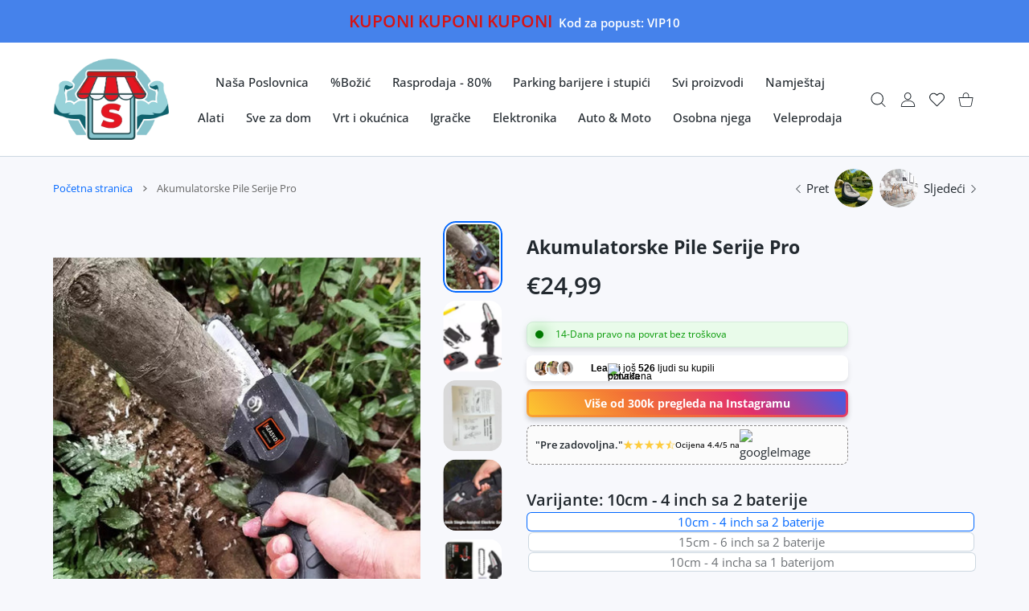

--- FILE ---
content_type: text/html; charset=utf-8
request_url: https://superishkashop.hr/products/mini-aku-motorna-pila?_pos=3&_psq=mini&_ss=e&_v=1.0
body_size: 62072
content:
<!doctype html>
<html class="no-js" lang="hr" >
  <head>
    
<meta charset="utf-8">
<meta http-equiv="X-UA-Compatible" content="IE=edge">
<meta name="viewport" content="width=device-width, initial-scale=1, minimum-scale=1, maximum-scale=5">
<meta name="theme-color" content="">

<link rel="canonical" href="/products/mini-aku-motorna-pila" />

<link rel="prefetch" as="document" href="https://superishkashop.hr"><link rel="preconnect" href="//fonts.shopifycdn.com"><link rel="preconnect" href="//fonts.googleapis.com" crossorigin>
<link rel="dns-prefetch" href="//fonts.googleapis.com">
<link rel="dns-prefetch" href="//productreviews.shopifycdn.com">
<link rel="preconnect" href="https://cdn.shopify.com" crossorigin>
<link rel="preconnect" href="https://fonts.gstatic.com" crossorigin>

<title>
  Akumulatorske Pile Serije Pro
 &ndash; Superishka Shop 🛍</title>

  <meta name="description" content="Proizvodi u seriji: Akumulatorska Pila Pro 10cm/4&quot; sa 2 Baterije (24V) Akumulatorska Pila Pro 15cm/6&quot; sa 2 Baterije (24V) Akumulatorska Pila Pro 10cm/4&quot; sa 1 Baterijom (24V) Ključne Karakteristike: Visok Napon: Sve pile rade na 24V, pružajući snažan i učinkovit rad. Različite Veličine: Dostupne u varijantama od 4 inča ">



<meta property="og:site_name" content="Superishka Shop 🛍">
<meta property="og:url" content="https://superishkashop.hr/products/mini-aku-motorna-pila">
<meta property="og:title" content="Akumulatorske Pile Serije Pro">
<meta property="og:type" content="product">
<meta property="og:description" content="Proizvodi u seriji: Akumulatorska Pila Pro 10cm/4&quot; sa 2 Baterije (24V) Akumulatorska Pila Pro 15cm/6&quot; sa 2 Baterije (24V) Akumulatorska Pila Pro 10cm/4&quot; sa 1 Baterijom (24V) Ključne Karakteristike: Visok Napon: Sve pile rade na 24V, pružajući snažan i učinkovit rad. Različite Veličine: Dostupne u varijantama od 4 inča "><meta property="og:image" content="http://superishkashop.hr/cdn/shop/products/image_5531b553-d38f-4c84-b2f8-46cfd006567b.jpg?v=1720728506">
  <meta property="og:image:secure_url" content="https://superishkashop.hr/cdn/shop/products/image_5531b553-d38f-4c84-b2f8-46cfd006567b.jpg?v=1720728506">
  <meta property="og:image:width" content="800">
  <meta property="og:image:height" content="800"><meta property="og:price:amount" content="19,99">
  <meta property="og:price:currency" content="EUR"><meta name="twitter:card" content="summary_large_image">
<meta name="twitter:title" content="Akumulatorske Pile Serije Pro">
<meta name="twitter:description" content="Proizvodi u seriji: Akumulatorska Pila Pro 10cm/4&quot; sa 2 Baterije (24V) Akumulatorska Pila Pro 15cm/6&quot; sa 2 Baterije (24V) Akumulatorska Pila Pro 10cm/4&quot; sa 1 Baterijom (24V) Ključne Karakteristike: Visok Napon: Sve pile rade na 24V, pružajući snažan i učinkovit rad. Različite Veličine: Dostupne u varijantama od 4 inča ">

<script>document.getElementsByTagName('html')[0].style.setProperty('--vhStart',  window.innerHeight * 0.01 + 'px');</script><style data-shopify>
@font-face {
  font-family: "Open Sans";
  font-weight: 300;
  font-style: normal;
  font-display: swap;
  src: url("//superishkashop.hr/cdn/fonts/open_sans/opensans_n3.b10466eda05a6b2d1ef0f6ba490dcecf7588dd78.woff2") format("woff2"),
       url("//superishkashop.hr/cdn/fonts/open_sans/opensans_n3.056c4b5dddadba7018747bd50fdaa80430e21710.woff") format("woff");
}
@font-face {
  font-family: "Open Sans";
  font-weight: 400;
  font-style: normal;
  font-display: swap;
  src: url("//superishkashop.hr/cdn/fonts/open_sans/opensans_n4.c32e4d4eca5273f6d4ee95ddf54b5bbb75fc9b61.woff2") format("woff2"),
       url("//superishkashop.hr/cdn/fonts/open_sans/opensans_n4.5f3406f8d94162b37bfa232b486ac93ee892406d.woff") format("woff");
}
@font-face {
  font-family: "Open Sans";
  font-weight: 500;
  font-style: normal;
  font-display: swap;
  src: url("//superishkashop.hr/cdn/fonts/open_sans/opensans_n5.500dcf21ddee5bc5855ad3a20394d3bc363c217c.woff2") format("woff2"),
       url("//superishkashop.hr/cdn/fonts/open_sans/opensans_n5.af1a06d824dccfb4d400ba874ef19176651ec834.woff") format("woff");
}
@font-face {
  font-family: "Open Sans";
  font-weight: 600;
  font-style: normal;
  font-display: swap;
  src: url("//superishkashop.hr/cdn/fonts/open_sans/opensans_n6.15aeff3c913c3fe570c19cdfeed14ce10d09fb08.woff2") format("woff2"),
       url("//superishkashop.hr/cdn/fonts/open_sans/opensans_n6.14bef14c75f8837a87f70ce22013cb146ee3e9f3.woff") format("woff");
}
@font-face {
  font-family: "Open Sans";
  font-weight: 700;
  font-style: normal;
  font-display: swap;
  src: url("//superishkashop.hr/cdn/fonts/open_sans/opensans_n7.a9393be1574ea8606c68f4441806b2711d0d13e4.woff2") format("woff2"),
       url("//superishkashop.hr/cdn/fonts/open_sans/opensans_n7.7b8af34a6ebf52beb1a4c1d8c73ad6910ec2e553.woff") format("woff");
}
@font-face {
  font-family: "Open Sans";
  font-weight: 800;
  font-style: normal;
  font-display: swap;
  src: url("//superishkashop.hr/cdn/fonts/open_sans/opensans_n8.8397a8153d7172f9fd2b668340b216c70cae90a5.woff2") format("woff2"),
       url("//superishkashop.hr/cdn/fonts/open_sans/opensans_n8.e6b8c8da9a85739da8727944118b210848d95f08.woff") format("woff");
}
:root {
        --body-font-family: "Open Sans", sans-serif;
      }
    </style>
<style data-async-reload-css="head-fonts-colors">
  body.initial-hide .header,
  body.initial-hide .category-page-block.has-filter-closed .filter-col-content,
  body.initial-hide .mmenu-submenu {
    visibility: hidden;
  }
  body.full-load-hide .payment-notification-wrap {
    visibility: hidden;
  }
:root {

/*    --global-box-shadow: 0.04;
    --secondary-box-shadow: 0.08;*/
    --global-box-shadow-darker: 0.1;

    --margin-top-mobile: 70px;
    --margin-top-desktop: 80px;

    --padding-top-mobile: 60px;
    --padding-top-desktop: 80px;

    --screen-product-one-in-row: 374px;

    /* main color */
    --custom-color: #4970F8;
    --text-color: #22292F;
    --text-color-invert: #fff;
    --text-color-banner: #000;
    --text-color-banner-invert: #fff;

    --text-color-static: var(--text-color);

    /* body main */
    --container-max-width: 1178px;
    --container-max-width-boxed: 1178px;
    --body-bg: #f7f8fc;
    --body-bg-rgb: 247, 248, 252;
    --body-link-color: var(--custom-color);
    --body-link-color-hover: var(--text-color);
    --body-link-secondary-color: var(--text-color);
    --body-link-secondary-color-hover: var(--custom-color);
    --decor-border-color: #f4f4f4;
    --decor-border-middle-color: #CDD8E1;
    --decor-border-dark-color: #d9d9d9;
    --decor-border-menu-color: #E8EBF1;
    --contrast-grey: #aeb0b8;
    --table-border-color: var(--decor-border-dark-color);
    --table-even-bg: var(--body-bg);
    --table-odd-bg: var(--body-bg-secondary);
    --free-shipping-color: #0CAE61;

    --body-bg-secondary: #fff;
    --block-secondary-text: var(--text-color);
    --block-secondary-link: var(--body-link-secondary-color);
    --block-secondary-link-hover: var(--body-link-secondary-color-hover);

    --theme-bg-color: #fff;
    --theme-bg-hover-color: var(--theme-bg-color);

    --section-max-width: 1850px;

    --loading-bar-color: var(--custom-color);

    --third-bg-popups: #fff;
    --third-bg-popups-rgb: 255,255,255;

    /* typography */

    --font-weight-900: 900;
    --font-weight-800: 800;
    --font-weight-700: 700;
    --font-weight-600: 600;
    --font-weight-500: 500;
    --font-weight-400: 400;
    --font-weight-300: 300;

    --font-weight-bolder: var(--font-weight-700);

    --content-font-size: 15px;
    --content-line-height: 25px;
    --text-color-secondary: #666;
    --text-color-light: #9E9E9E;
    --block-secondary-color-light: var(--text-color-light);
    --product-card-color-light: var(--text-color-light);

    --scroll-drag-color: #9E9E9E;
    --scroll-drag-focus-color: var(--custom-color);
    --scroll-color: #e1e4ee;
    --container-max: 1200px;

    --global-product-price-width: var(--font-weight-600);
    --global-product-price-font-family: var(--body-font-family);
    --heading-color: var(--text-color);

    --heading-xl-size: 43px;
    --heading-xl-2-size: 50px;
    --heading-lg-size: 28px;
    --heading-md-size: 23px;
    --heading-sm-size: 18px;
    --heading-sm-size: 18px;

    --heading-xl-size-m: 28px;
    --heading-xl-2-size-m: 28px;
    --heading-lg-size-m: 28px;
    --heading-md-size-m: 23px;
    --heading-sm-size-m: 18px;

    --heading-global-weight: var(--font-weight-700);

    --heading-xl-weight: var(--heading-global-weight);
    --heading-xl-2-weight: var(--heading-global-weight);
    --heading-lg-weight: var(--heading-global-weight);
    --heading-md-weight: var(--heading-global-weight);
    --heading-sm-weight: var(--heading-global-weight);

    --heading-xl-weight-m: var(--heading-global-weight);
    --heading-xl-2-weight-m: var(--heading-global-weight);
    --heading-lg-weight-m: var(--heading-global-weight);
    --heading-md-weight-m: var(--heading-global-weight);
    --heading-sm-weight-m: var(--heading-global-weight);

    --heading-xl-sub-top: 25px;
    --heading-lg-sub-top: 25px;
    --heading-md-sub-top: 10px;
    --heading-sm-sub-top: 10px;

    --heading-sub-size: 12px;
    --heading-sub-weight: var(--font-weight-400);
    --heading-sub-color: var(--text-color-secondary);

    --heading-sub-lg-size: 19px;
    --heading-sub-lg-weight: var(--font-weight-500);

    --pagination-text-color: var(--text-color);
    --pagination-text-bg: transparent;

    --pagination-text-hover-color: var(--button-color-grey);
    --pagination-text-hover-bg: var(--button-bg-grey);
    --pagination-text-hover-border-width: var(--button-border-width-grey);
    --pagination-text-hover-border-color: var(--button-border-color-grey);

    --pagination-text-active-color: var(--button-color);
    --pagination-text-active-bg: var(--button-bg);
    --pagination-text-active-border-width: var(--button-border-width);
    --pagination-text-active-border-color: var(--button-border-color);

    --title-bottom: 35px;
    --title-bottom-sm: 25px;
    --title-bottom-xs: 20px;

    --column-caption-style-1-size: 12px;
    --column-caption-style-1-weight: var(--font-weight-700);
    --column-caption-style-2-size: 15px;
    --column-caption-style-2-weight: var(--font-weight-600);
    --column-caption-style-3-size: 18px;
    --column-caption-style-3-weight: var(--font-weight-400);
    --column-caption-style-4-size: 18px;
    --column-caption-style-4-weight: var(--font-weight-700);
    --column-caption-style-color: var(--body-link-secondary-color);
    --column-caption-style-hover-color: var(--body-link-secondary-color-hover);

    /* banner */
    --banner-dark-text-color: #000;
    --banner-light-text-color: #fff;

    --banner-font-weight-900: 900;
    --banner-font-weight-800: 800;
    --banner-font-weight-700: 700;
    --banner-font-weight-600: 600;
    --banner-font-weight-500: 500;
    --banner-font-weight-400: 400;
    --banner-font-weight-300: 300;

    /* radius */
    --radius-xl: 24px;
    --radius-lg: 20px;
    --radius-md: 16px;
    --radius-sm: 8px;
    --radius-5: 5px;
    --radius-4: 4px;
    --radius-3: 3px;
    --radius-2: 2px;
    --radius-50: 50%;
    --radius-max: 9999px;
    --button-border-radius: 22px;
    --radius-ic: var(--radius-md);

    /*  tags */
    --tag-text-color: var(--product-card-text-color);
    --tag-bg: var(--product-card-bg);
    --tag-border-color: var(--decor-border-middle-color);
    --tag-hover-text-color: var(--text-color-secondary);
    --tag-hover-bg: var(--body-bg-secondary);
    --tag-hover-border-color: var(--custom-color);
    --tag-active-text-color: var(--body-bg-secondary);
    --tag-active-bg: var(--custom-color);
    --tag-active-border-color: var(--custom-color);
    --tag-light-text-color: var(--text-color-light);

    /* labels */
    --label-bg: var(--custom-color);
    --label-color: #fff;

    --label-1-bg: #22292F;
    --label-2-bg: #ffc427;
    --label-3-bg: #fb317d;
    --label-4-bg: #4970F8;
    --label-5-bg: #0CAE61;
    --label-6-bg: #df6a00;

    --label-1-color: #fff;
    --label-2-color: #fff;
    --label-3-color: #fff;
    --label-4-color: #fff;
    --label-5-color: #fff;
    --label-6-color: #fff;

    --label-soldout-bg: var(--label-1-bg);
    --label-soldout-color: var(--label-1-color);

    --label-hot-bg: var(--label-4-bg);
    --label-hot-color: var(--label-4-color);

    --label-new-bg: var(--label-4-bg);
    --label-new-color: var(--label-4-color);

    --label-sale-bg: var(--label-3-bg);
    --label-sale-color: var(--label-3-color);

    --label-bestoffer-bg: var(--label-2-bg);
    --label-bestoffer-color: var(--label-2-color);

    --label-subscription-bg: var(--label-2-bg);
    --label-subscription-color: var(--label-2-color);

    --label-items-count-bg: var(--label-3-bg);
    --label-items-count-color: var(--label-3-color);

    --label-wishlist-bg: #f7f7f8;
    --label-wishlist-color: #272727;
    --label-wishlist-hover-bg: #f7f7f8;
    --label-wishlist-hover-color: #272727;
    --label-wishlist-hover-txt-color: #272727;

    /*  breadcrumbs */
    --breadcrumbs-color: var(--body-link-color);
    --breadcrumbs-current-color: var(--text-color-secondary);
    --breadcrumbs-hover-color: var(--body-link-color-hover);

    /* forms */
    --form-size: 15px;
    --form-weight: var(--font-weight-400);
    --form-label-size: 12px;
    --form-label-weight: var(--font-weight-600);
    --form-color: var(--text-color);
    --form-color-light: var(--text-color-light);
    --form-border-color: var(--decor-border-dark-color);
    --form-border-color-focus: var(--custom-color);
    --form-border-width: 1px;
    --form-bg: transparent;
    --form-bg-alt: #fff;
    --form-color-alt: #282828;
    --form-color-light-alt: #9e9e9e;
    --form-border-alt: #d9d9d9;
    --form-lined-bg: transparent;
    --form-element-bg: var(--form-bg);
    --form-element-hover-bg: var(--form-bg);
    --form-element-symbol-color: var(--custom-color);
    --form-element-symbol-hover-color: var(--custom-color);
    --form-message-color: var(--text-color);
    --form-error-border-color: #ed2233;
    --form-group-tab-bg: var(--body-bg-secondary);
    --form-control-check-color: #414c55;
    --form-required-mark-color: #ed2233;

    /* buttons */

    --button-font-family: var(--body-font-family);
    --button-font-weight: var(--font-weight-600);
    --button-font-weight-less: var(--font-weight-700);
    --button-font-weight-lg: var(--font-weight-500);

    --button-global-color: #fff;
    --button-global-bg: var(--custom-color);
    --button-global-hover-color: #fff;
    --button-global-hover-bg: #22292F;
    --button-global-border-width: 0;
    --button-global-border-color: transparent;

    --button-color: var(--button-global-color);
    --button-bg: var(--button-global-bg);
    --button-hover-color: var(--button-global-hover-color);
    --button-hover-bg: var(--button-global-hover-bg);
    --button-border-width: var(--button-global-border-width);
    --button-border-color: var(--button-global-border-color);
    --button-hover-border-color: var(--button-border-color);

    --button-color-grey: var(--button-global-color);
    --button-bg-grey: var(--button-global-bg);
    --button-hover-color-grey: var(--button-global-hover-color);
    --button-hover-bg-grey: var(--button-global-hover-bg);
    --button-border-width-grey: var(--button-global-border-width);
    --button-border-color-grey: var(--button-global-border-color);
    --button-hover-border-color-grey: var(--button-border-color-grey);

    --button-color-white: var(--button-global-color);
    --button-bg-white: var(--button-global-bg);
    --button-hover-color-white: var(--button-global-hover-color);
    --button-hover-bg-white: var(--button-global-hover-bg);
    --button-border-width-white: var(--button-global-border-width);
    --button-border-color-white: var(--button-global-border-color);
    --button-hover-border-color-white: var(--button-border-color-white);

    --button-color-invert: var(--button-global-color);
    --button-bg-invert: var(--button-global-bg);
    --button-hover-color-invert: var(--button-global-hover-color);
    --button-hover-bg-invert: var(--button-global-hover-bg);
    --button-border-width-invert: var(--button-global-border-width);
    --button-border-color-invert: var(--button-global-border-color);
    --button-hover-border-color-invert: var(--button-border-color-invert);

    --button-color-buy-now: var(--button-global-color);
    --button-bg-buy-now: var(--button-global-bg);
    --button-hover-color-buy-now: var(--button-global-hover-color);
    --button-hover-bg-buy-now: var(--button-global-hover-bg);
    --button-border-width-buy-now: var(--button-global-border-width);
    --button-border-color-buy-now: var(--button-global-border-color);
    --button-hover-border-color-buy-now: var(--button-border-color-buy-now);

    --button-color-fifth: var(--button-global-color);
    --button-bg-fifth: var(--button-global-bg);
    --button-hover-color-fifth: var(--button-global-hover-color);
    --button-hover-bg-fifth: var(--button-global-hover-bg);
    --button-border-width-fifth: var(--button-global-border-width);
    --button-border-color-fifth: var(--button-global-border-color);
    --button-hover-border-color-fifth: var(--button-border-color-fifth);

    --button-link-color: var(--body-link-color);
    --button-link-hover-color: var(--body-link-color-hover);

    --button-disabled-opacity: 0.5;
    --button-loading-opacity: 0.5;

    --placeholder-alt-bg: var(--body-bg-secondary);
    --placeholder-bg: #e1e2e9;
    --placeholder-color: #80888f;
    --placeholder-border: var(--decor-border-middle-color);
    --zoom-window-bg: var(--placeholder-bg);

    --product-price-actual-color: var(--text-color);
    --product-price-old-color: var(--text-color);

    /* options swatch */
    --swatch-color: #CDD8E1;
    --swatch-hover-color: var(--body-link-secondary-color-hover);
    --swatch-active-color: var(--body-link-secondary-color-hover);
    --swatch-bg: var(--body-bg-secondary);
    --swatch-hover-bg: var(--swatch-bg);
    --swatch-active-bg: var(--swatch-bg);

    --swatch-border-color: var(--swatch-color);
    --swatch-border-hover-color: var(--swatch-hover-color);
    --swatch-border-active-color: var(--swatch-active-color);

    --swatch-inner-border-width: 1px;
    --swatch-inner-border-color: var(--body-bg);

    /* product card */
    --product-card-bg: var(--body-bg-secondary);
    --product-horizontal-card-bg: var(--product-card-bg);
    --product-card-text-color: var(--text-color);
    --product-card-description-color: var(--product-card-color-light);
    --product-card-link-color: var(--body-link-secondary-color);
    --product-card-link-hover-color: var(--body-link-secondary-color-hover);
    --product-card-vendor-color: var(--body-link-secondary-color);
    --product-card-vendor-hover-color: var(--body-link-secondary-color-hover);
    --product-card-countdown-bg: var(--body-bg-secondary);
    --product-card-countdown-color: var(--custom-color);
    --product-card-icon-color: #CDD8E1;
    --product-card-icon-hover-color: #CDD8E1;
    --product-card-icon-active-color: var(--custom-color);
    --product-card-price-actual-color: var(--product-card-text-color);
    --product-card-price-old-color: var(--product-card-price-actual-color);

    --product-card-form-border-color: #d9d9d9;  /* 23% from --product-card-text-color */

    --product-aspect-ratio: 120%;
    --product-page-aspect-ratio: 120%;
    --product-rating-color: #b4b4b4;
    --product-rating-fill-color: #22292F;

    --product-card-name-size: 15px;
    --product-card-name-weight: var(--font-weight-500);
    --product-card-vendor-size: 12px;
    --product-card-vendor-weight: var(--font-weight-700);
    --product-card-price-size: 23px;
    --product-horizontal-card-name-size: 18px;
    --product-horizontal-card-name-weight: var(--font-weight-400);
    --product-horizontal-card-price-size: 23px;
    --product-card-countdown-weight: var(--font-weight-600);
    --product-card-countdown-number-weight: var(--font-weight-700);
    --product-card-option-text-width: 29px;
    --product-card-option-text-height: 10px;
    --product-card-option-color-width: 29px;
    --product-card-option-color-height: 29px;

    --product-card-swatch-color: var(--swatch-color);
    --product-card-swatch-hover-color: var(--swatch-hover-color);
    --product-card-swatch-active-color: var(--swatch-active-color);
    --product-card-swatch-bg: var(--swatch-bg);
    --product-card-swatch-hover-bg: var(--swatch-hover-bg);
    --product-card-swatch-active-bg: var(--swatch-active-bg);

    --product-card-swatch-border-color: var(--swatch-border-color);
    --product-card-swatch-border-hover-color: var(--swatch-border-hover-color);
    --product-card-swatch-border-active-color: var(--swatch-border-active-color);

    --minicart-product-bg: var(--product-card-bg);
    --minicart-product-text-color: var(--product-card-text-color);
    --minicart-product-vendor-color: var(--product-card-vendor-color);
    --minicart-product-vendor-hover-color: var(--product-card-vendor-hover-color);
    --minicart-product-name-color: var(--product-card-link-color);
    --minicart-product-name-hover-color: var(--product-card-link-hover-color);
    --minicart-product-price-color: var(--product-card-price-actual-color);

    --product-page-previews-width: 74px;
    --product-page-previews-width-quickview: 61px;

    /*  modals */
    --login-form-forgot-link-color: var(--text-color-secondary);
    --login-form-forgot-link-hover-color: var(--body-link-secondary-color-hover);

    --fancybox-light-bg: var(--body-bg-secondary);
    --fancybox-caption-text-color: var(--body-link-secondary-color);
    --fancybox-caption-hover-color: var(--body-link-secondary-color-hover);

    --fancybox-button-color: var(--button-color-grey);
    --fancybox-button-bg: var(--button-bg-grey);
    --fancybox-button-hover-bg: var(--button-hover-bg-grey);
    --fancybox-button-hover-color: var(--button-hover-color-grey);

    --modal-bg: var(--third-bg-popups, var(--body-bg-secondary));
    --modal-divider-color: var(--body-bg-secondary);

    --modal-success-icon-color: #0CAE61;
    --modal-error-icon-color: #ed2233;
    --modal-info-icon-color: #df6a00;

    --modal-social-color: #CDD8E1;
    --modal-social-hover-color: var(--body-link-secondary-color-hover);

    /*  sidebar filters */
    --filter-width: 300px;
    --sidebar-block-border-color: var(--decor-border-dark-color);
    --sidebar-block-title-color: var(--heading-color);
    --sidebar-block-title-hover-color: var(--body-link-secondary-color-hover);
    --sidebar-block-icon-color: var(--sidebar-block-title-color);
    --sidebar-block-icon-hover-color: var(--body-link-secondary-color-hover);
    --sidebar-selected-count-color: var(--text-color);
    --sidebar-selected-count-number-color: var(--text-color);
    --sidebar-clear-filters-bg: var(--button-bg-grey);
    --sidebar-clear-filters-color: var(--button-color-grey);
    --sidebar-clear-filters-hover-bg: var(--button-hover-bg-grey);
    --sidebar-clear-filters-hover-color: var(--button-hover-color-grey);
    --sidebar-selected-filters-bg: var(--custom-color);
    --sidebar-selected-filters-color: #fff;
    --sidebar-selected-filters-hover-bg: var(--text-color);
    --sidebar-selected-filters-hover-color: #fff;
    --sidebar-option-color-name-color: var(--text-color);
    --sidebar-option-color-name-active-color: var(--text-color);
    --sidebar-option-color-name-hover-color: var(--text-color);
    --sidebar-option-color-active-border-color: var(--custom-color);
    --sidebar-option-list-color: var(--text-color);
    --sidebar-option-list-active-color: var(--text-color);
    --sidebar-category-list-color: var(--text-color);
    --sidebar-category-list-active-color: var(--text-color);
    --sidebar-option-list-viewmore-color: var(--body-link-color-hover);
    --sidebar-option-list-viewmore-active-color: var(--body-link-color-hover);
    --sidebar-option-size-color: var(--text-color);
    --sidebar-option-size-border-color: var(--decor-border-color);
    --sidebar-option-size-active-color: var(--custom-color);
    --sidebar-option-size-active-border-color: var(--custom-color);
    --sidebar-menu-link-color: var(--body-link-secondary-color);
    --sidebar-menu-link-active-color: var(--body-link-secondary-color-hover);

    /* listing show more  */
    --listing-show-more-color: var(--custom-color);
    --listing-show-more-hover-color: var(--text-color);

    /* filter row */
    --filter-row-color: var(--text-color);
    --filter-row-bg: transparent;
    --filter-row-icon-color: var(--text-color-light);
    --filter-row-icon-active-color: var(--body-link-secondary-color-hover);

    /* filter mobile */
    --filter-mobile-top-info-bg: #f8f8fa;
    --filter-mobile-top-info-border-color: var(--text-color);
    --filter-mobile-row-color: var(--text-color);
    --filter-mobile-bg: var(--body-bg-secondary);
    --filter-mobile-border-top-color: var(--body-bg-secondary);

    --sidebar-block-count-color: var(--text-color-light);
    --sidebar-block-count-hover-color: var(--body-link-secondary-color-hover);

    --category-descripition-bg: var(--body-bg);
    --category-descripition-bg-alt: var(--body-bg-secondary);
    --category-descripition-color: var(--text-color-secondary);

    --login-form-forgot-link-color: var(--text-color-secondary);
    --login-form-forgot-link-hover-color: var(--body-link-secondary-color-hover);

    --swiper-pagination-color: var(--text-color);
    --swiper-pagination-active-color: var(--custom-color);

    --discount-color: var(--body-link-color);

    --subscription-border: orange;
    --subscription-color: var(--text-color);

    --bought-witn-toggle-icon-color: var(--text-color-light);
    --bought-witn-toggle-icon-active-color: var(--text-color);

    --categories-list-weight: var(--font-weight-400);
    --categories-list-color: var(--body-link-secondary-color);
    --categories-list-hover-color: var(--body-link-secondary-color-hover);

    /*header*/
    --header-global-bg: #FFFFFF;
    --header-global-color: var(--text-color);
    --header-global-link-color: var(--header-global-color);
    --header-global-link-hover-color: var(--body-link-secondary-color-hover);

    --header-top-bg: var(--header-global-bg);
    --header-top-color: var(--header-global-color);
    --header-top-link-color: var(--header-global-link-color);
    --header-top-link-hover-color:  var(--header-global-link-hover-color);
    --header-top-link-active-color:  var(--header-top-link-hover-color);

    --header-content-bg: var(--header-global-bg);
    --header-content-color: var(--header-global-color);
    --header-content-link-color: var(--header-global-link-color);
    --header-content-link-hover-color:  var(--header-global-link-hover-color);

    --header-content-nav-link-color:  var(--header-content-link-color);
    --header-content-nav-link-hover-color:  var(--header-content-nav-link-color);
    --header-content-nav-link-active-color:  var(--header-content-nav-link-hover-color);

    --header-nav-link-border-hover-color: var(--text-color-light);
    --header-nav-link-border-active-color: var(--custom-color);

    --header-bottom-bg: var(--header-global-bg);
    --header-bottom-color: var(--header-global-color);
    --header-bottom-link-color: var(--header-global-link-color);
    --header-bottom-link-hover-color:  var(--header-global-link-hover-color);
    --header-bottom-link-active-color:  var(--header-bottom-link-hover-color);

    --header-subcategories-bg: var(--header-global-bg);
    --header-subcategories-color: var(--header-global-color);
    --header-subcategories-link-color: var(--header-global-link-color);
    --header-subcategories-link-hover-color:  var(--header-global-link-hover-color);
    --header-subcategories-link-active-color:  var(--header-subcategories-link-hover-color);

    --header-sticky-bg: var(--header-content-bg);
    --header-border-color: var(--decor-border-middle-color);
    --header-index-border-color: transparent;

    --header-custom-text-span-color: var(--custom-color);

    --menu-btn-color: var(--button-color);
    --menu-btn-bg: var(--button-bg);
    --menu-btn-hover-color: var(--button-hover-color);
    --menu-btn-hover-bg: var(--button-hover-bg);
    --menu-btn-border-width: var(--button-border-width);
    --menu-btn-border-color: var(--button-border-color);
    --menu-btn-hover-border-color: var(--button-hover-border-color);

    --header-promoline-bg: #77bf4a;
    --header-promoline-text-color: #fff;
    --header-promoline-text-span-color: #346815;

    --header-badge-color: #fff;
    --header-badge-bg: #22292F;

    --header-search-input-color: var(--header-content-color);
    --header-search-input-bg: transparent;
    --header-search-border-color: var(--header-border-color);
    --header-search-active-border-color: var(--custom-color);

    --header-form-color: var(--header-content-color);
    --header-form-palceholder-color: var(--form-color-light);

    --logo-max-width: 145px;
    --logo-max-width-mobile: 80px;
    --header-logo-padding: 20px;
    --header-logo-padding-m: 15px;
    --header-logo-padding-sticky: 15px;

    --desktop-menu-font-size: 15px;
    --desktop-menu-font-weight: var(--font-weight-500);

    --mmenu-bg: var(--third-bg-popups, var(--body-bg-secondary));

    --mmenu-link-color: var(--body-link-secondary-color);
    --mmenu-link-hover-color: var(--body-link-secondary-color-hover);

    --mmenu-top-bottom-divider-color: var(--decor-border-color);
    --mmenu-bottom-text-color: var(--body-link-secondary-color);
    --mmenu-bottom-hover-text-color: var(--body-link-secondary-color-hover);
    --mmenu-bottom-icon-color: var(--custom-color);
    --submenu-view-more-color :var(--body-link-color);
    --submenu-view-more-hover-color: var(--body-link-color-hover);
    --submenu-bg: var(--third-bg-popups, var(--body-bg-secondary));

    --label-size: 9px;
    --label-weight: var(--font-weight-600);

    --submenu-list-min-width: 218px;

    --submenu-list-link-color: var(--body-link-secondary-color);
    --submenu-list-link-hover-color: var(--body-link-secondary-color);
    --submenu-list-link-hover-bg: var(--body-bg);
    --submenu-list-link-active-color: var(--submenu-list-link-hover-color);
    --submenu-list-link-active-bg: var(--submenu-list-link-hover-bg);

    --submenu-mega-list-link-color: var(--body-link-secondary-color);
    --submenu-mega-list-link-bg: transparent;
    --submenu-mega-list-link-hover-color: var(--body-link-secondary-color-hover);
    --submenu-mega-list-link-hover-bg: transparent;

    --submenu-link-txt-color: var(--text-color);
    --submenu-link-title-border-color: var(--decor-border-menu-color);
    --submenu-viewmore-link-color: var(--body-link-secondary-color);
    --submenu-viewmore-link-hover-color: var(--body-link-secondary-color-hover);

    --header-dropdown-bg: var(--third-bg-popups, var(--body-bg-secondary));
    --header-dropdown-bg_transparent: rgba(255, 255, 255, 0);
    --header-dropdown-color: var(--text-color);
    --header-dropdown_title: var(--heading-color);
    --header-dropdown-link-color: var(--body-link-secondary-color);
    --header-dropdown-link-hover-color: var(--body-link-secondary-color-hover);
    --header-dropdown-link-active-color: var(--body-link-secondary-color-hover);
    --header-dropdown-icon-color: var(--header-dropdown-color);
    --header-dropdown-close: var(--text-color);
    --header-dropdown-close-hover-color: var(--text-color);
    --header-dropdown-payment-icons-color:  var(--body-link-secondary-color);
    --header-dropdown-payment-icons-hover-color: var(--body-link-secondary-color-hover);
    --submenu-link-title-border-color: var(--decor-border-menu-color);

    --header-dropdown-settings-color: #CDD8E1;
    --header-dropdown-settings-hover-color: var(--body-link-secondary-color-hover);
    --header-dropdown-settings-border-color: var(--header-dropdown-settings-color);
    --header-dropdown-settings-border-hover-color: var(--header-dropdown-settings-hover-color);

    --header-dropdown-settings-bg: transparent;
    --header-dropdown-settings-hover-bg: transparent;

    --minicart-drop-text-color: var(--text-color);

    --minicart-action-color: var(--button-color-grey);
    --minicart-action-bg: var(--button-bg-grey);
    --minicart-action-hover-color: var(--button-hover-color-grey);
    --minicart-action-hover-bg: var(--button-hover-bg-grey);
    --minicart-action-border-width: var(--button-border-width-grey);
    --minicart-action-border-color: var(--button-border-color-grey);
    --minicart-action-hover-border-color: var(--button-hover-border-color-grey);

    --minicart-action-special-color: var(--button-color);
    --minicart-action-special-bg: var(--button-bg);
    --minicart-action-special-hover-color: var(--button-hover-color);
    --minicart-action-special-hover-bg: var(--button-hover-bg);
    --minicart-action-special-border-width: var(--button-border-width);
    --minicart-action-special-border-color: var(--button-border-color);
    --minicart-action-special-hover-border-color: var(--button-hover-border-color);

    --minicart-action-add-color: var(--button-color);
    --minicart-action-add-bg: var(--button-bg);
    --minicart-action-add-hover-color: var(--button-hover-color);
    --minicart-action-add-hover-bg: var(--button-hover-bg);
    --minicart-action-add-border-width: var(--button-border-width);
    --minicart-action-add-border-color: var(--button-border-color);
    --minicart-action-add-hover-border-color: var(--button-hover-border-color);

    --minicart-drop-total-bg: var(--body-bg);
    --minicart-drop-empty-text-color: var(--text-color-secondary);
    --minicart-drop-empty-svg-color: var(--decor-border-middle-color);
    --minicart-drop-fixed-icons-bg: var(--custom-color);
    --minicart-drop-fixed-icons-color: #fff;
    --minicart-drop-fixed-icons-hover-bg: var(--custom-color);
    --minicart-drop-fixed-icons-hover-color: #fff;

    --mobile-menu-font-size: 15px;
    --mobile-menu-font-weight: var(--font-weight-500);

    --mobile-menu-bg: var(--body-bg-secondary);
    --mobile-menu-border-color: var(--decor-border-middle-color);
    --mobile-menu-nav-bg: transparent;
    --mobile-menu-nav-color: var(--text-color);
    --mobile-menu-nav-hover-bg: transparent;
    --mobile-menu-nav-hover-color: var(--body-link-secondary-color-hover);
    --mobile-menu-subnav-color: var(--body-link-secondary-color);
    --mobile-menu-drop-link-color: var(--body-link-secondary-color);
    --mobile-menu-drop-link-active-color: var(--body-link-secondary-color-hover);
    --mobile-menu-drop-link-light-color: #868686;
    --mobile-menu-drop-close-color:  var(--text-color);
    --mobile-menu-social-bg: var(--custom-color);
    --mobile-menu-social-color: #fff;

    --mobile-bottom-bg: var(--body-bg-secondary);
    --mobile-bottom-link-color: var(--body-link-secondary-color);
    --mobile-bottom-link-hover-color: var(--body-link-secondary-color-hover);
    --mobile-bottom-badge-color: #fff;
    --mobile-bottom-badge-bg: #22292F;

    --prepay-color: #0CAE61;

    --back-to-top-color: var(--button-color-white);
    --back-to-top-bg: var(--button-bg-white);
    --back-to-top-hover-color: var(--button-hover-color-white);
    --back-to-top-hover-bg: var(--button-hover-bg-white);

    /* blog */
    --post-previews-card-bg: var(--product-card-bg);
    --post-previews-card-color: var(--product-card-text-color);
    --post-previews-card-title-color: var(--product-card-link-color);
    --post-previews-card-title-color-hover: var(--product-card-link-hover-color);
    --post-previews-card-meta-color: var(--post-previews-card-color);
    --post-previews-card-meta-label-color: var(--post-previews-card-color);
    --post-previews-card-link-color: var(--product-card-link-color);
    --post-previews-card-link-hover-color: var(--product-card-link-hover-color);

    --post-previews-color: var(--text-color);
    --post-previews-title-color: var(--body-link-secondary-color);
    --post-previews-title-color-hover: var(--body-link-secondary-color-hover);
    --post-previews-meta-color: var(--post-previews-color);
    --post-previews-meta-label-color: var(--post-previews-color);
    --post-previews-link-color: var(--body-link-color);
    --post-previews-link-hover-color: var(--body-link-color-hover);

    --post-previews-date-color: var(--custom-color);
    --post-previews-date-bg: var(--body-bg-secondary);

    --prd-previews-color: var(--text-color);
    --prd-previews-title-color: var(--body-link-secondary-color);
    --prd-previews-title-color-hover: var(--body-link-secondary-color-hover);
    --prd-previews-price-color: var(--text-color);

    --post-title-weight: var(--font-weight-600);
    --post-title-size: 35px;
    --post-title-size-m: 28px;

    --post-comment-color: var(--text-color-secondary);
    --post-comment-meta-color: var(--text-color-secondary);
    --post-comment-meta-label-color: var(--text-color);

    --post-search_date-color: var(--post-previews-date-color);
    --post-search_date-bg: var(--post-previews-date-bg);

    /* accordion */
    --tab-accordion-color: var(--body-link-secondary-color);
    --tab-accordion-hover-color: var(--body-link-secondary-color-hover);

    /* reviews */
    --review-bg: var(--product-card-bg);
    --review-text-color: var(--product-card-text-color);
    --review-author-color: var(--product-card-text-color);

    /* faq */
    --faq-list-color: var(--body-link-secondary-color);
    --faq-list-bg: var(--body-bg);
    --faq-list-hover-color: var(--button-color);
    --faq-list-hover-bg:  var(--button-bg);
    --faq-list-border-hover-width: var(--button-border-width);
    --faq-list-border-hover-color: var(--button-border-color);
    --faq-list-active-color: var(--button-hover-color);
    --faq-list-active-bg: var(--button-hover-bg);
    --faq-list-active-border-width: var(--button-border-width);
    --faq-list-active-border-color: var(--button-hover-border-color);
    --faq-item-divider-color: var(--decor-border-color);

    /* promo popup */
    --payment-notification-bg: var(--product-card-bg);
    --payment-notification-text-color: var(--product-card-text-color);
    --payment-notification-name-color: var(--product-card-link-color);
    --payment-notification-name-hover-color: var(--product-card-link-hover-color);
    --payment-notification-when-color: var(--product-card-link-hover-color);
    --payment-notification-from-color: var(--product-card-text-color);

    /* circle-chart */
    --circle-chart-text-color: var(--custom-color);
    --circle-chart-border-color: #EDF2F8;
    --circle-chart-border-active-color: var(--custom-color);

    --page-not-found-title-color: var(--custom-color);
    --page-not-found-title2-color: var(--heading-color);
    --page-not-found-text-color: var(--text-color);

    /* menu-categories */
    --menu-categories-bg: var(--submenu-bg);
    --menu-categories-color: var(--submenu-list-link-color);
    --menu-categories-hover-color: var(--submenu-list-link-hover-color);
    --menu-categories-hover-bg: var(--submenu-list-link-hover-bg);

    /* cart page */
    --cart-page-price-color: var(--text-color);
    --cart-page-price-old-color: var(--product-price-old-color);
    --cart-page-total-color: var(--text-color);
    --cart-table-prd-remove-color: var(--button-color-grey);
    --cart-table-prd-remove-bg: var(--button-bg-grey);
    --cart-table-prd-remove-hover-color: var(--button-hover-color-grey);
    --cart-table-prd-remove-hover-bg: var(--button-hover-bg-grey);
    --cart-table-prd-remove-width: var(--button-border-width-grey);
    --cart-table-prd-remove-border-color: var(--button-border-color-grey);
    --cart-table-prd-remove-hover-border-color: var(--button-hover-border-color-grey);
    --cart-empty-svg-color: var(--contrast-grey);

    --card-accordeon-bg: var(--body-bg-secondary);
    --card-total-bg: var(--body-bg-secondary);
    --card-total-border-color: var(--decor-border-dark-color);

    /* cart page */
    --margin-top-product-blocks: 20px;
    --cart-aside-width: 392px;

    /* tooltip */
    --tooltip-bg: #22292f;
    --tooltip-color: #fff;

    /* progress bar */
    --progress-bar-height-global: 3px;

    /* gallery thumbs */
    --preview-thumb-active-width: 2px;
    --preview-thumb-active-color: var(--custom-color);

    /* footer */
    --footer-global-bg: var(--body-bg);
    --footer-global-color: var(--text-color);
    --footer-global-link-color: var(--footer-global-color);
    --footer-global-link-hover-color: var(--body-link-secondary-color-hover);

    --footer-content-bg: var(--footer-global-bg);
    --footer-content-color: var(--footer-global-color);
    --footer-content-link-color: var(--footer-content-color);
    --footer-content-link-hover-color: var(--footer-global-link-hover-color);

    --footer-border-color: #8FB9FA;

    --footer-top-bg: var(--footer-global-bg);
    --footer-top-color: var(--footer-global-color);
    --footer-top-link-color: var(--footer-top-color);
    --footer-top-link-hover-color:  var(--footer-global-link-hover-color);

    --footer-bottom-bg: var(--footer-global-bg);
    --footer-bottom-color: var(--footer-global-color);
    --footer-bottom-link-color: var(--footer-bottom-color);
    --footer-bottom-link-hover-color: var(--footer-global-link-hover-color);

    --footer-maillink-color: var(--footer-global-color);
    --footer-maillink-hover-color: var(--footer-global-link-hover-color);

    --footer-copyright-font-size: 12px;
    --footer-text-weight: var(--font-weight-400);
    --footer-link-weight: var(--font-weight-400);
    --footer-title-weight: var(--font-weight-600);
    --dark-icon-color: #22292F;
    --dark-icon-bg: rgba(255,255,255,.45);
    --dark-icon-bg-hover: rgba(255,255,255,.75);

    /* sticky-add-to-cart*/
    --sticky-add-to-cart-bg: var(--product-card-bg);
    --sticky-add-to-cart-text-color: var(--product-card-text-color);
    --sticky-add-to-cart-name-color: var(--product-card-link-color);
    --sticky-add-to-cart-name-hover-color: var(--product-card-link-hover-color);
    --sticky-add-to-cart-price-color: var(--product-card-price-actual-color);
    --sticky-add-to-cart-name-color: var(--product-card-text-color);
    --sticky-add-to-cart-close-hover-color: var(--sticky-add-to-cart-name-hover-color);

    --gradient-color-1: #1871E5;
    --gradient-color-2: #6123E5;

    /* ticker product */
    --ticker-bg: #22292F;
    --ticker-color: white;
    --ticker-link-color: var(--ticker-color);
    --ticker-link-color-hover: var(--ticker-link-color);
    --ticker-badge-bg: var(--button-bg);
    --ticker-badge-color: var(--button-color);
    --ticker-font-size: 12px;
    --ticker-y-padding: 10px;
    --ticker-gap: 10px;
    --ticker-speed: 1.5s;

    /* ticker section */
    --ticker-section-bg: #22292F;
    --ticker-section-color: white;
    --ticker-section-link-color: var(--ticker-section-color);
    --ticker-section-link-color-hover: var(--ticker-section-link-color);
    --ticker-section-badge-bg: var(--button-bg);
    --ticker-section-badge-color: var(--button-color);
    --ticker-section-font-size: 18px;
    --ticker-section-y-padding: 20px;
    --ticker-section-gap: 30px;
    --ticker-section-speed: 6s;


   /* dropdown content */
    --dropdown-content-width: 320px;
    --dropdown-link-hover-color: var(--body-link-secondary-color-hover);
    --dropdown-content-bg: var(--third-bg-popups, var(--body-bg-secondary));
    --dropdown-content-color: var(--text-color);
    --dropdown-content-link-color: var(--body-link-secondary-color);
    --dropdown-content-link-hover-color: var(--body-link-secondary-color);
    --dropdown-content-link-active-border: var(--custom-color);
    --many-in-stock-color: #0CAE61;

    /* product main */
    --product-page-title-color: var(--heading-color);
    --product-page-price-actual-color: var(--product-price-actual-color);
    --product-page-price-old-color: var(--product-price-old-color);
}

/* header transparent */
@media (min-width: 1025px) {
    .hdr.hdr-transparent {
        --header-global-bg: transparent;
        --header-global-color: #fff;
        --header-global-link-color: var(--header-global-color);
        --header-global-link-hover-color: #FFE600;

        --header-top-bg: var(--header-global-bg);
        --header-top-color: var(--header-global-color);
        --header-top-link-color: var(--header-global-link-color);
        --header-top-link-hover-color: var(--header-global-link-hover-color);
        --header-top-link-active-color: var(--header-top-link-hover-color);

        --header-content-bg: var(--header-global-bg);
        --header-content-color: var(--header-global-color);
        --header-content-link-color: var(--header-global-link-color);
        --header-content-link-hover-color: var(--header-global-link-hover-color);

        --header-content-nav-link-color: var(--header-content-link-color);
        --header-content-nav-link-hover-color: var(--header-content-nav-link-color);
        --header-content-nav-link-active-color: var(--header-content-nav-link-hover-color);

        --header-bottom-bg: var(--header-global-bg);
        --header-bottom-color: var(--header-global-color);
        --header-bottom-link-color: var(--header-global-link-color);
        --header-bottom-link-hover-color: var(--header-global-link-hover-color);
        --header-bottom-link-active-color: var(--header-bottom-link-hover-color);

        --header-badge-color: #fff;
        --header-badge-bg: #22292F;
        --header-nav-link-border-hover-color: #fff;
        --header-nav-link-border-active-color: #FFE600;
        --header-form-color: var(--header-content-color);
        --header-form-border-color: var(--header-content-color);
        --header-form-border-focus-color: var(--form-border-color-focus);
        --header-form-palceholder-color: #ffffff8f;
    }
}:root {
    --desktop-menu-font-family: var(--heading-font-family)
    --transparent-default: #000;
    --transparent-default-rgba: rgba(0,0,0,0);
    --margin-top-desktop: 100px;
    --margin-top-mobile: 70px;
    --margin-top-product-blocks: 30px;
    --padding-top-desktop: 100px;
    --padding-top-mobile: 70px;

    --submenu-list-min-width: 240px;--container-max-width: 1178px;--swatch-inner-border-width: 1px;--global-box-shadow: 0.04;--secondary-box-shadow: 0.14;--body-bg:#f7f8fc;--body-bg-secondary:#ffffff;--mobile-bottom-bg:#ffffff;--third-bg-popups:#ffffff;--custom-color:#0067ff; --text-color:#22292f;--form-control-check-color:#22292f;--tag-light-text-color:rgba(34, 41, 47, 0.5); --text-color-light:rgba(34, 41, 47, 0.5);--sidebar-block-count-color:rgba(34, 41, 47, 0.5);--header-dropdown-settings-color:rgba(34, 41, 47, 0.5);--text-color-invert:#ffffff;--text-color-secondary:#666666;--product-rating-color:#b4b4b4;--product-rating-fill-color:#22292f;--product-card-icon-color:#cdd8e1;--product-card-icon-hover-color:#cdd8e1;--contrast-grey:#ced4da;--sidebar-block-border-color:#ced4da;--decor-border-middle-color:#ced4da;--decor-border-dark-color:#ced4da;--scroll-drag-color:#ced4da;--decor-border-menu-color:#ced4da;--swatch-color:#6d7175;--header-dropdown-settings-color:var(--swatch-color);--swatch-active-color:var(--swatch-hover-color);--header-dropdown-settings-hover-color:var(--swatch-hover-color);--header-dropdown-settings-border-hover-color:var(--header-dropdown-settings-hover-color);--swatch-hover-bg:var(--swatch-bg);--swatch-border-color:#cdd8e1;--header-dropdown-settings-border-color:var(--swatch-border-color);--tooltip-color:#ffffff;--tooltip-bg:#22292f;--placeholder-bg:#e1e2ea;--minicart-drop-total-bg:#f7f8fc;--button-global-color:#ffffff;--button-global-hover-color:#ffffff;--button-global-hover-bg:#22292f;--button-color:#ffffff;--button-hover-color:#ffffff;--button-hover-bg:#22292f;--button-color-invert:#ffffff;--button-hover-color-invert:#22292f;--button-bg-invert:#22292f;--button-hover-bg-invert:#ebebf1;--button-color-grey:#22292f;--button-hover-color-grey:#ffffff;--button-bg-grey:#ebebf1;--button-hover-bg-grey:#22292f;--button-color-white:#22292f;--button-hover-color-white:#ffffff;--button-bg-white:#ffffff;--button-hover-bg-white:#22292f;--button-color-fifth:#ffffff;--button-hover-color-fifth:#21292e;--button-bg-fifth:#22292f;--button-hover-bg-fifth:#f8ad27;--button-color-buy-now:#22292f;--button-hover-color-buy-now:#ffffff;--button-bg-buy-now:#fdcf3c;--button-hover-bg-buy-now:#22292f;--label-1-bg:#22292f;--label-2-color:#000000;--label-2-bg:#ffc427;--label-3-bg:#e6055b;--label-4-bg:#0cae61;--label-5-bg:#0067ff;--label-6-bg:#df6a00;--ticker-color:#ffffff;--ticker-bg:#22292f;--ticker-badge-color:#22292f;--ticker-badge-bg:#fdcf3c;--product-card-color-light:rgba(0, 0, 0, 0.5);--product-card-form-border-color:rgba(0, 0, 0, 0.23);--product-card-description-color:#9e9e9e;--scroll-color:#e1e4ee;--scroll-drag-color:#9e9e9e;--form-bg-alt:#ffffff;--form-color-alt:#22292f;--form-color-light-alt:#9e9e9e;--lookbook-popup-btn-color:#0cae61;--many-in-stock-color:#0cae61;--label-items-count-color:#ffffff;--label-items-count-bg:#e6055b;--text-color-banner:#22292f;--text-color-banner-invert:#ffffff;--header-promoline-bg:#4582eb;--header-promoline-text-color:#d71313;--header-promoline-text-span-color:#ffffff;--ticker-section-bg:#f7f8fc;--ticker-section-color:#22292f;--ticker-section-link-color:#22292f;--ticker-section-link-color-hover:rgba(34, 41, 47, 0.65);--third-bg-popups-rgb: 255, 255, 255;
    --body-bg-rgb: 247, 248, 252;
    --menu-categories-bg-rgb: , , ;
    --submenu-list-link-hover-bg-rgb: 247, 248, 252;--button-loading-opacity: 1;--font-weight-800: 800;
    --font-weight-700: 700;
    --font-weight-600: 600;
    --font-weight-500: 500;
    --font-weight-400: 400;
    --font-weight-300: 300;

    --banner-font-weight-900: 900;
    --banner-font-weight-800: 800;
    --banner-font-weight-700: 700;
    --banner-font-weight-600: 600;
    --banner-font-weight-500: 500;
    --banner-font-weight-400: 400;
    --banner-font-weight-300: 300;

    --heading-global-weight: 700;

    /* Other */
    --preview-thumb-active-width: 2px;

    --desktop-menu-font-size: 15px;
    --mobile-menu-font-size: 15px;
  }

  /* Section Heading */
  .shopify-section .title-wrap .h1-style, .shopify-section .title-wrap h1 {
    --heading-md-size: 23px;
    --heading-md-size-m: 23px;
  }

  products-card-compact[data-grid] .products-card-compact:not(.bw--listing) .minicart-prd.mp--sm .minicart-prd-name {
    -webkit-box-orient: vertical;
  }

  @media (max-width: 359px) {
    .row.grid_2_sm > *,
    .row.grid_3_sm > *
    .prd-grid.row-cols-xxs-2>* {
    flex: 0 0 auto !important;
    width: 100% !important
  }
  @media (max-width: 359px) {
  .filter-row view-mode {
    display: none !important;
  }
  .col-view-mode {
    display: none !important;
  }
}
}
</style>
<link href="//superishkashop.hr/cdn/shop/t/53/assets/bundle-head.css?v=35281858670615289611689697679" rel="stylesheet" type="text/css" media="all" />
<style>
    #PBarNextFrameWrapper { display: none !important; }
  </style><script src="//superishkashop.hr/cdn/shop/t/53/assets/bundle-head.js?v=102607890569258455111689697680" defer></script>
    <script>window.performance && window.performance.mark && window.performance.mark('shopify.content_for_header.start');</script><meta name="facebook-domain-verification" content="437bvit0he3f5a9yf50sbdazerm5h3">
<meta name="facebook-domain-verification" content="1jl6j4ezlo6hmlqvl8u8gpj6s9q5e8">
<meta name="facebook-domain-verification" content="7lolutfy2jeznlz6ho7m9tbjed5u4x">
<meta name="facebook-domain-verification" content="s8cohchzow3sd8bxce72ol4bvjp3xl">
<meta name="google-site-verification" content="ECrKEfAfGIXmigUflcFzUhWXTj5pwMmHg8rzAhNFRro">
<meta id="shopify-digital-wallet" name="shopify-digital-wallet" content="/26909147208/digital_wallets/dialog">
<link rel="alternate" type="application/json+oembed" href="https://superishkashop.hr/products/mini-aku-motorna-pila.oembed">
<script async="async" src="/checkouts/internal/preloads.js?locale=hr-HR"></script>
<script id="shopify-features" type="application/json">{"accessToken":"125e320bfdf43451e70f721fb4920837","betas":["rich-media-storefront-analytics"],"domain":"superishkashop.hr","predictiveSearch":true,"shopId":26909147208,"locale":"hr"}</script>
<script>var Shopify = Shopify || {};
Shopify.shop = "superishka.myshopify.com";
Shopify.locale = "hr";
Shopify.currency = {"active":"EUR","rate":"1.0"};
Shopify.country = "HR";
Shopify.theme = {"name":"Upload-me-to-shopify-platform-lumia-2.0.4","id":151095116109,"schema_name":"Lumia","schema_version":"2.0.4","theme_store_id":null,"role":"main"};
Shopify.theme.handle = "null";
Shopify.theme.style = {"id":null,"handle":null};
Shopify.cdnHost = "superishkashop.hr/cdn";
Shopify.routes = Shopify.routes || {};
Shopify.routes.root = "/";</script>
<script type="module">!function(o){(o.Shopify=o.Shopify||{}).modules=!0}(window);</script>
<script>!function(o){function n(){var o=[];function n(){o.push(Array.prototype.slice.apply(arguments))}return n.q=o,n}var t=o.Shopify=o.Shopify||{};t.loadFeatures=n(),t.autoloadFeatures=n()}(window);</script>
<script id="shop-js-analytics" type="application/json">{"pageType":"product"}</script>
<script defer="defer" async type="module" src="//superishkashop.hr/cdn/shopifycloud/shop-js/modules/v2/client.init-shop-cart-sync_COMZFrEa.en.esm.js"></script>
<script defer="defer" async type="module" src="//superishkashop.hr/cdn/shopifycloud/shop-js/modules/v2/chunk.common_CdXrxk3f.esm.js"></script>
<script type="module">
  await import("//superishkashop.hr/cdn/shopifycloud/shop-js/modules/v2/client.init-shop-cart-sync_COMZFrEa.en.esm.js");
await import("//superishkashop.hr/cdn/shopifycloud/shop-js/modules/v2/chunk.common_CdXrxk3f.esm.js");

  window.Shopify.SignInWithShop?.initShopCartSync?.({"fedCMEnabled":true,"windoidEnabled":true});

</script>
<script>(function() {
  var isLoaded = false;
  function asyncLoad() {
    if (isLoaded) return;
    isLoaded = true;
    var urls = ["https:\/\/sprt-mws-legacy-files.spur-i-t.com\/motivator\/source.js?mw_motivator_t=1637978237\u0026shop=superishka.myshopify.com","https:\/\/alpha.helixo.co\/scripts\/sdk.min.js?shop=superishka.myshopify.com","https:\/\/widgets.automizely.com\/reviews\/v1\/sdk.js?connection_id=9fc0b6b8d00446c698f029e468e27cd8\u0026mapped_org_id=d60a9edcaa6456181dda9777192f8ed5_v1\u0026oid=a4be642d43e5411192486e46af524998\u0026shop=superishka.myshopify.com","https:\/\/static.klaviyo.com\/onsite\/js\/RFMsSU\/klaviyo.js?company_id=RFMsSU\u0026shop=superishka.myshopify.com"];
    for (var i = 0; i < urls.length; i++) {
      var s = document.createElement('script');
      s.type = 'text/javascript';
      s.async = true;
      s.src = urls[i];
      var x = document.getElementsByTagName('script')[0];
      x.parentNode.insertBefore(s, x);
    }
  };
  if(window.attachEvent) {
    window.attachEvent('onload', asyncLoad);
  } else {
    window.addEventListener('load', asyncLoad, false);
  }
})();</script>
<script id="__st">var __st={"a":26909147208,"offset":3600,"reqid":"6058a79c-ac59-45b3-b8f6-694f19756d2e-1763010341","pageurl":"superishkashop.hr\/products\/mini-aku-motorna-pila?_pos=3\u0026_psq=mini\u0026_ss=e\u0026_v=1.0","u":"090d16f7d4a3","p":"product","rtyp":"product","rid":7554509865132};</script>
<script>window.ShopifyPaypalV4VisibilityTracking = true;</script>
<script id="captcha-bootstrap">!function(){'use strict';const t='contact',e='account',n='new_comment',o=[[t,t],['blogs',n],['comments',n],[t,'customer']],c=[[e,'customer_login'],[e,'guest_login'],[e,'recover_customer_password'],[e,'create_customer']],r=t=>t.map((([t,e])=>`form[action*='/${t}']:not([data-nocaptcha='true']) input[name='form_type'][value='${e}']`)).join(','),a=t=>()=>t?[...document.querySelectorAll(t)].map((t=>t.form)):[];function s(){const t=[...o],e=r(t);return a(e)}const i='password',u='form_key',d=['recaptcha-v3-token','g-recaptcha-response','h-captcha-response',i],f=()=>{try{return window.sessionStorage}catch{return}},m='__shopify_v',_=t=>t.elements[u];function p(t,e,n=!1){try{const o=window.sessionStorage,c=JSON.parse(o.getItem(e)),{data:r}=function(t){const{data:e,action:n}=t;return t[m]||n?{data:e,action:n}:{data:t,action:n}}(c);for(const[e,n]of Object.entries(r))t.elements[e]&&(t.elements[e].value=n);n&&o.removeItem(e)}catch(o){console.error('form repopulation failed',{error:o})}}const l='form_type',E='cptcha';function T(t){t.dataset[E]=!0}const w=window,h=w.document,L='Shopify',v='ce_forms',y='captcha';let A=!1;((t,e)=>{const n=(g='f06e6c50-85a8-45c8-87d0-21a2b65856fe',I='https://cdn.shopify.com/shopifycloud/storefront-forms-hcaptcha/ce_storefront_forms_captcha_hcaptcha.v1.5.2.iife.js',D={infoText:'Zaštićeno sustavom hCaptcha',privacyText:'Zaštita privatnosti',termsText:'Uvjeti'},(t,e,n)=>{const o=w[L][v],c=o.bindForm;if(c)return c(t,g,e,D).then(n);var r;o.q.push([[t,g,e,D],n]),r=I,A||(h.body.append(Object.assign(h.createElement('script'),{id:'captcha-provider',async:!0,src:r})),A=!0)});var g,I,D;w[L]=w[L]||{},w[L][v]=w[L][v]||{},w[L][v].q=[],w[L][y]=w[L][y]||{},w[L][y].protect=function(t,e){n(t,void 0,e),T(t)},Object.freeze(w[L][y]),function(t,e,n,w,h,L){const[v,y,A,g]=function(t,e,n){const i=e?o:[],u=t?c:[],d=[...i,...u],f=r(d),m=r(i),_=r(d.filter((([t,e])=>n.includes(e))));return[a(f),a(m),a(_),s()]}(w,h,L),I=t=>{const e=t.target;return e instanceof HTMLFormElement?e:e&&e.form},D=t=>v().includes(t);t.addEventListener('submit',(t=>{const e=I(t);if(!e)return;const n=D(e)&&!e.dataset.hcaptchaBound&&!e.dataset.recaptchaBound,o=_(e),c=g().includes(e)&&(!o||!o.value);(n||c)&&t.preventDefault(),c&&!n&&(function(t){try{if(!f())return;!function(t){const e=f();if(!e)return;const n=_(t);if(!n)return;const o=n.value;o&&e.removeItem(o)}(t);const e=Array.from(Array(32),(()=>Math.random().toString(36)[2])).join('');!function(t,e){_(t)||t.append(Object.assign(document.createElement('input'),{type:'hidden',name:u})),t.elements[u].value=e}(t,e),function(t,e){const n=f();if(!n)return;const o=[...t.querySelectorAll(`input[type='${i}']`)].map((({name:t})=>t)),c=[...d,...o],r={};for(const[a,s]of new FormData(t).entries())c.includes(a)||(r[a]=s);n.setItem(e,JSON.stringify({[m]:1,action:t.action,data:r}))}(t,e)}catch(e){console.error('failed to persist form',e)}}(e),e.submit())}));const S=(t,e)=>{t&&!t.dataset[E]&&(n(t,e.some((e=>e===t))),T(t))};for(const o of['focusin','change'])t.addEventListener(o,(t=>{const e=I(t);D(e)&&S(e,y())}));const B=e.get('form_key'),M=e.get(l),P=B&&M;t.addEventListener('DOMContentLoaded',(()=>{const t=y();if(P)for(const e of t)e.elements[l].value===M&&p(e,B);[...new Set([...A(),...v().filter((t=>'true'===t.dataset.shopifyCaptcha))])].forEach((e=>S(e,t)))}))}(h,new URLSearchParams(w.location.search),n,t,e,['guest_login'])})(!0,!0)}();</script>
<script integrity="sha256-52AcMU7V7pcBOXWImdc/TAGTFKeNjmkeM1Pvks/DTgc=" data-source-attribution="shopify.loadfeatures" defer="defer" src="//superishkashop.hr/cdn/shopifycloud/storefront/assets/storefront/load_feature-81c60534.js" crossorigin="anonymous"></script>
<script data-source-attribution="shopify.dynamic_checkout.dynamic.init">var Shopify=Shopify||{};Shopify.PaymentButton=Shopify.PaymentButton||{isStorefrontPortableWallets:!0,init:function(){window.Shopify.PaymentButton.init=function(){};var t=document.createElement("script");t.src="https://superishkashop.hr/cdn/shopifycloud/portable-wallets/latest/portable-wallets.hr.js",t.type="module",document.head.appendChild(t)}};
</script>
<script data-source-attribution="shopify.dynamic_checkout.buyer_consent">
  function portableWalletsHideBuyerConsent(e){var t=document.getElementById("shopify-buyer-consent"),n=document.getElementById("shopify-subscription-policy-button");t&&n&&(t.classList.add("hidden"),t.setAttribute("aria-hidden","true"),n.removeEventListener("click",e))}function portableWalletsShowBuyerConsent(e){var t=document.getElementById("shopify-buyer-consent"),n=document.getElementById("shopify-subscription-policy-button");t&&n&&(t.classList.remove("hidden"),t.removeAttribute("aria-hidden"),n.addEventListener("click",e))}window.Shopify?.PaymentButton&&(window.Shopify.PaymentButton.hideBuyerConsent=portableWalletsHideBuyerConsent,window.Shopify.PaymentButton.showBuyerConsent=portableWalletsShowBuyerConsent);
</script>
<script>
  function portableWalletsCleanup(e){e&&e.src&&console.error("Failed to load portable wallets script "+e.src);var t=document.querySelectorAll("shopify-accelerated-checkout .shopify-payment-button__skeleton, shopify-accelerated-checkout-cart .wallet-cart-button__skeleton"),e=document.getElementById("shopify-buyer-consent");for(let e=0;e<t.length;e++)t[e].remove();e&&e.remove()}function portableWalletsNotLoadedAsModule(e){e instanceof ErrorEvent&&"string"==typeof e.message&&e.message.includes("import.meta")&&"string"==typeof e.filename&&e.filename.includes("portable-wallets")&&(window.removeEventListener("error",portableWalletsNotLoadedAsModule),window.Shopify.PaymentButton.failedToLoad=e,"loading"===document.readyState?document.addEventListener("DOMContentLoaded",window.Shopify.PaymentButton.init):window.Shopify.PaymentButton.init())}window.addEventListener("error",portableWalletsNotLoadedAsModule);
</script>

<script type="module" src="https://superishkashop.hr/cdn/shopifycloud/portable-wallets/latest/portable-wallets.hr.js" onError="portableWalletsCleanup(this)" crossorigin="anonymous"></script>
<script nomodule>
  document.addEventListener("DOMContentLoaded", portableWalletsCleanup);
</script>

<link id="shopify-accelerated-checkout-styles" rel="stylesheet" media="screen" href="https://superishkashop.hr/cdn/shopifycloud/portable-wallets/latest/accelerated-checkout-backwards-compat.css" crossorigin="anonymous">
<style id="shopify-accelerated-checkout-cart">
        #shopify-buyer-consent {
  margin-top: 1em;
  display: inline-block;
  width: 100%;
}

#shopify-buyer-consent.hidden {
  display: none;
}

#shopify-subscription-policy-button {
  background: none;
  border: none;
  padding: 0;
  text-decoration: underline;
  font-size: inherit;
  cursor: pointer;
}

#shopify-subscription-policy-button::before {
  box-shadow: none;
}

      </style>
<script id="sections-script" data-sections="product-recommendations" defer="defer" src="//superishkashop.hr/cdn/shop/t/53/compiled_assets/scripts.js?4666"></script>
<script>window.performance && window.performance.mark && window.performance.mark('shopify.content_for_header.end');</script>
  <!-- BEGIN app block: shopify://apps/aimerce-first-party-pixel/blocks/c-track-embed/51cbda5a-dbfc-4e7b-8d12-c9e90363dcd7 --><!-- END app block --><!-- BEGIN app block: shopify://apps/sk-form-builder/blocks/app/f3e35b58-5874-4ef2-8e03-c92cda6e49eb --><script src="https://cdn.jsdelivr.net/npm/intl-tel-input@21.0.2/build/js/intlTelInput.min.js"></script>
<script src="https://www.google.com/recaptcha/enterprise.js" async></script>
<script src="https://cdn.shopify.com/extensions/019a6df2-1ed6-7384-bf2c-9834202c634b/formbuilder-theme-app-238/assets/country.js"></script>
<script src="https://unpkg.com/lucide@latest"></script>
<div class="skformscript" data-src="https://cdn.shopify.com/extensions/019a6df2-1ed6-7384-bf2c-9834202c634b/formbuilder-theme-app-238/assets/skform.js"></div>

<script>
	window.skplan = {"freeplan":1,"plan":null,"billable":true};
</script>
<!-- END app block --><!-- BEGIN app block: shopify://apps/parkour-tiktok-pixel/blocks/threasury_pixel/6c589340-c893-4a7c-ad89-703f18722d60 -->

<script>
  (function () {
    const params = new URLSearchParams(window.location.search);
    const hasBuilderMode = params.get('eventBuilderMode') === 'true';
    const encodedSelector = params.get('selector');

    if (hasBuilderMode) {
      sessionStorage.setItem('eventBuilderMode', '1');
    }

    const fromSession = sessionStorage.getItem('eventBuilderMode');

    // ✅ Store the decoded selector globally
    if (encodedSelector) {
      try {
        const decoded = decodeURIComponent(encodedSelector);
        sessionStorage.setItem('eventBuilderSelector', decoded);
        window.extractedSelector = decoded;
        console.log('[Parkour] Builder selector loaded:', decoded);
      } catch (err) {
        console.warn('[Parkour] Failed to decode selector:', err);
      }
    }

    // ✅ Load eventBuilder.js if in builder mode
    if (hasBuilderMode || fromSession) {
      const s = document.createElement('script');
      s.src = "https://cdn.shopify.com/extensions/8628b5d2-86a4-4cac-b329-00818cfd224a/parkour-tiktok-pixel-55/assets/eventBuilder.js";
      s.async = true;
      document.head.appendChild(s);
    }
  })();
</script>

<script>
  document.addEventListener('DOMContentLoaded', function () {
    const metaData = ``;
    const customEvents = metaData ? JSON.parse(metaData) : null;
    try {
      const hasCustomEvents = customEvents || localStorage.getItem('Parkour_custom_events_tt');
      if (hasCustomEvents && hasCustomEvents !== '[]') {
        const script = document.createElement('script');
        script.src = "https://cdn.shopify.com/extensions/8628b5d2-86a4-4cac-b329-00818cfd224a/parkour-tiktok-pixel-55/assets/customTracker.js";
        script.async = true;
        document.head.appendChild(script);
      }
    } catch (e) {
      console.warn('[Parkour] customTracker.js load failed', e);
    }
  });
</script>

<script> if (!window.EcomParkourTracker) {
window.EcomParkourTracker = {
  config: {
    debug: localStorage.getItem('tdb') || null,
    storageKeys: {
      AD_INFO: 'Parkour_ad_info',
      AD_LOGS: 'Parkour_ad_logs',
      EXTERNAL_ID: 'Parkour_external_id',
      PIXEL_STATUS_FB: 'Parkour_pixel_app_status_fb',
      PIXEL_CONFIG_FB: 'Parkour_pixel_config_fb',
      PIXEL_STATUS_TT: 'Parkour_pixel_app_status_tt',
      PIXEL_CONFIG_TT: 'Parkour_pixel_config_tt',
      PAGE_DATA: 'Parkour_page_data',
      FBC: 'Parkour_fbc',
      FBP: 'Parkour_fbp',
      TTCLID: 'Parkour_ttclid',
      TTP: 'Parkour_ttp',
      ScCid: 'Parkour_ScCid',
      CUSTOMER_DATA: 'Parkour_customer_params',
      PREFERRED_ID_TT: 'Parkour_preferred_id_tt',
      CUSTOM_EVENTS_TT: 'Parkour_custom_events_tt'
    },
    fbParams: {
      standard: ['fbclid','ttclid', 'gclid', 'ScCid', 'scCid', 'srsltid', 'utm_medium', 'utm_campaign', 'ad_name', 'utm_source', 'adset_name', 'campaign_id', 'adset_id', 'ad_id', 'utm_id',"tt_campaign_id", "tt_ad", "tt_adset", "tt_creative"]
    }
  },

  utils: {
    log(message, data = null) {
      if (EcomParkourTracker.config.debug === null) return;
      console.log(`[Facebook Tracker] ${message}`, data);
    },
    retry: async (fn, attempts = 3) => {
      for (let i = 0; i < attempts; i++) {
        try { return await fn(); } catch (e) {
          if (i === attempts - 1) throw e;
          await new Promise(r => setTimeout(r, (i + 1) * 1000));
        }
      }
    },
    generateId(prefix = 'CID') {
      return `${prefix}-${Date.now()}-${Math.random().toString(36).substr(2, 9)}`;
    },
    getCookie(name) {
      const match = document.cookie.match(new RegExp(`(^| )${name}=([^;]+)`));
      return match ? match[2] : null;
    },
    setCookie(name, value, days = 90) {
      const expires = new Date(Date.now() + days * 864e5).toUTCString();
      document.cookie = `${name}=${value}; expires=${expires}; path=/; SameSite=Lax`;
    },
    getUrlParam(name) {
      return new URLSearchParams(window.location.search).get(name);
    },
    getFormattedTimestamp() {
      const now = new Date();
      return { timestamp: now.toISOString(), formattedDate: now.toLocaleString() };
    },
     safeParseMetaData(data) {
      try {
        return JSON.parse(data);
      } catch (e) {
        return JSON.parse(decodeURIComponent(atob(data)))
      }
    }
  },

  storage: {
    set(key, value) {
      localStorage.setItem(key, typeof value === 'string' ? value : JSON.stringify(value));
    },
    get(key, type = 'json') {
      const val = localStorage.getItem(key);
      if (!val) return null;
      return type === 'string' ? val : JSON.parse(val);
    },
    appendToArray(key, item) {
      const arr = EcomParkourTracker.storage.get(key) || [];
      EcomParkourTracker.storage.set(key, [...arr, item]);
    }
  },

  tracking: {
    async initializeExternalId() {
      let id = EcomParkourTracker.storage.get(EcomParkourTracker.config.storageKeys.EXTERNAL_ID, 'string');
      if (!id) {
        id = EcomParkourTracker.utils.generateId();
        EcomParkourTracker.storage.set(EcomParkourTracker.config.storageKeys.EXTERNAL_ID, id);
      }
      return id;
    },

    handleFbc() {
      const fbclid = EcomParkourTracker.utils.getUrlParam('fbclid');
      if (fbclid) {
        const fbc = `fb.1.${Date.now()}.${fbclid}`;
        EcomParkourTracker.utils.setCookie('_fbc', fbc);
        EcomParkourTracker.storage.set(EcomParkourTracker.config.storageKeys.FBC, fbc);
        return fbc;
      }
      const cookie = EcomParkourTracker.utils.getCookie('_fbc');
      if (cookie) EcomParkourTracker.storage.set(EcomParkourTracker.config.storageKeys.FBC, cookie);
      return cookie;
    },

    handleFbp() {
      let fbp = EcomParkourTracker.utils.getCookie('_fbp');
      if (!fbp) {
        fbp = `fb.1.${Date.now()}.${Math.floor(Math.random() * 1e9)}`;
        EcomParkourTracker.utils.setCookie('_fbp', fbp);
      }
      EcomParkourTracker.storage.set(EcomParkourTracker.config.storageKeys.FBP, fbp);
      return fbp;
    },
    async initializeTTC() {
      let ttc = EcomParkourTracker.storage.get(EcomParkourTracker.config.storageKeys.TTCLID, 'string') || null;
      ttc = new URLSearchParams(window.location.search).get('ttclid');
      if (ttc) {
        EcomParkourTracker.storage.set(EcomParkourTracker.config.storageKeys.TTCLID, ttc);
      }
      return ttc;
    },
              
    async initializeTTP() {
      // get _ttp from cookie
      let ttp  = EcomParkourTracker.utils.getCookie('_ttp');
      if (ttp) {
        EcomParkourTracker.storage.set(EcomParkourTracker.config.storageKeys.TTP, ttp);
        return ttp;
      }
      return null;
    },
    collectAdParameters() {
      const adData = EcomParkourTracker.storage.get(EcomParkourTracker.config.storageKeys.AD_INFO) || {};
      let hasNew = false;
      adData.facebook = adData.facebook || {};

      EcomParkourTracker.config.fbParams.standard.forEach(param => {
        const value = EcomParkourTracker.utils.getUrlParam(param);
        if (value && adData.facebook[param] !== value) {
          adData.facebook[param] = value;
          hasNew = true;
        }
      });

      adData.referrer = document.referrer;
      if (hasNew) EcomParkourTracker.storage.set(EcomParkourTracker.config.storageKeys.AD_INFO, adData);
      return adData;
    },

    collectPageData() {
      return {
        product_name: "Akumulatorske Pile Serije Pro",
        selected_variant: {"id":47983917105485,"title":"10cm - 4 inch sa 2 baterije","option1":"10cm - 4 inch sa 2 baterije","option2":null,"option3":null,"sku":"akupila","requires_shipping":true,"taxable":true,"featured_image":{"id":58498656174413,"product_id":7554509865132,"position":7,"created_at":"2024-07-12T08:32:30+02:00","updated_at":"2024-07-12T08:32:33+02:00","alt":null,"width":1080,"height":1080,"src":"\/\/superishkashop.hr\/cdn\/shop\/files\/akupila1_5d5a4f1f-8c9d-48de-aa24-e746ae59de2f_1.png?v=1720765953","variant_ids":[47983917105485]},"available":true,"name":"Akumulatorske Pile Serije Pro - 10cm - 4 inch sa 2 baterije","public_title":"10cm - 4 inch sa 2 baterije","options":["10cm - 4 inch sa 2 baterije"],"price":2499,"weight":0,"compare_at_price":null,"inventory_management":"shopify","barcode":"","featured_media":{"alt":null,"id":51042169323853,"position":7,"preview_image":{"aspect_ratio":1.0,"height":1080,"width":1080,"src":"\/\/superishkashop.hr\/cdn\/shop\/files\/akupila1_5d5a4f1f-8c9d-48de-aa24-e746ae59de2f_1.png?v=1720765953"}},"requires_selling_plan":false,"selling_plan_allocations":[]},
        product_id: 7554509865132,
        variant_id: 47983917105485,
        collection_ids: ["604807332173","622713536845","604678848845"],
        tags: ["Alati","Bušilice"],
        page_type: "product",
        currency: "EUR",
        price: 1999
      };
    },

    logAdData(adParams) {
      if (!adParams?.facebook || Object.keys(adParams.facebook).length === 0) return;
      const entry = {
        ...adParams,
        url: window.location.href,
        referrer: document.referrer,
        ...EcomParkourTracker.utils.getFormattedTimestamp()
      };
      EcomParkourTracker.storage.appendToArray(EcomParkourTracker.config.storageKeys.AD_LOGS, entry);
      EcomParkourTracker.utils.log('Ad data logged', entry);
    },

    async getCustomer() {
      try {
        const customerData = {
          email: null,
          first_name: null,
          last_name: null,
          phone: null,
          city: null,
          state: null,
          zip: null,
          country: null,
          default_address: null
        };

          // Fetch country name from browsing context
        const [browsingResp, ipinfoResp] = await Promise.all([
          fetch('/browsing_context_suggestions.json'),
          fetch('https://ipinfo.io/json')
        ]);
        const browsingGeo = await browsingResp.json();
        const ipinfoGeo = await ipinfoResp.json();
        const countryName = browsingGeo?.detected_values?.country?.name || '';

        const formatted = {
          firstName: customerData.first_name || customerData.default_address?.first_name || '',
          lastName: customerData.last_name || customerData.default_address?.last_name || '',
          email: customerData.email,
          phone: customerData.phone || customerData.default_address?.phone || '',
          state: customerData.state || customerData.default_address?.province || ipinfoGeo.region || '',
          city: customerData.city || customerData.default_address?.city || ipinfoGeo.city || '',
          country: customerData.country || customerData.default_address?.country || countryName,
          zipCode: customerData.zip || customerData.default_address?.zip || ipinfoGeo.postal || '',
        };

        Object.keys(formatted).forEach(key => {
          if (!formatted[key]) delete formatted[key];
        });
        
        const external_id=EcomParkourTracker.tracking.initializeExternalId();
        const existingData = EcomParkourTracker.storage.get(EcomParkourTracker.config.storageKeys.CUSTOMER_DATA) || {};
        const combinedData = { ...existingData, ...formatted, external_id };

        EcomParkourTracker.storage.set(EcomParkourTracker.config.storageKeys.CUSTOMER_DATA, formatted);
      } catch (err) {
        EcomParkourTracker.utils.log('Customer hash error', err, 'error');
      }
    },

    captureFirstTouch() {
      const PREFIX = '__parkour_';
      const urlParams = new URLSearchParams(window.location.search);

      const setOnce = (key, value) => {
        const existing = document.cookie.includes(`${key}=`);
        if (!existing) {
          localStorage.setItem(key, value);
          const expires = new Date(Date.now() + 90 * 864e5).toUTCString();
          document.cookie = `${key}=${encodeURIComponent(value)}; expires=${expires}; path=/; SameSite=Lax`;
        }
      };

      const clickIds = ['fbclid', 'ttclid', 'gclid', 'ScCid', 'scCid', 'srsltid'];
      const utms = ['utm_source', 'utm_medium', 'utm_campaign', 'utm_term', 'utm_content','ad_id','campaign_id','adset_id' ,'adset_name', 'ad_name', 'utm_id', 'tt_campaign_id', 'tt_ad', 'tt_adset', 'tt_creative'];

      [...clickIds, ...utms].forEach(param => {
        const val = urlParams.get(param);
        if (val) setOnce(`${PREFIX}${param}`, val);
      });

      setOnce(`${PREFIX}landing`, window.location.href);
      setOnce(`${PREFIX}referrer`, document.referrer || 'direct');
    }
  },

  cart: {
    async updateAttributes(attributes) {
      return EcomParkourTracker.utils.retry(async () => {
        const cart = await fetch('/cart.js').then(r => r.json());
        return fetch('/cart/update.js', {
          method: 'POST',
          headers: { 'Content-Type': 'application/json' },
          body: JSON.stringify({ attributes: { ...cart.attributes, ...attributes } })
        }).then(res => res.json());
      });
    }
  },

  async init() {
    try {
      const [externalId] = await Promise.all([
        EcomParkourTracker.tracking.initializeExternalId(),
        EcomParkourTracker.tracking.handleFbc(),
        EcomParkourTracker.tracking.handleFbp(),
        EcomParkourTracker.tracking.getCustomer()
      ]);

      const fbc = EcomParkourTracker.storage.get(EcomParkourTracker.config.storageKeys.FBC, 'string');
      const fbp = EcomParkourTracker.storage.get(EcomParkourTracker.config.storageKeys.FBP, 'string');
      const ttp = EcomParkourTracker.storage.get(EcomParkourTracker.config.storageKeys.TTP, 'string');
      const ttclid = EcomParkourTracker.storage.get(EcomParkourTracker.config.storageKeys.TTCLID, 'string');

      await EcomParkourTracker.cart.updateAttributes({
        [EcomParkourTracker.config.storageKeys.EXTERNAL_ID]: externalId,
        ...(fbc ? { [EcomParkourTracker.config.storageKeys.FBC]: fbc } : {}),
        ...(fbp ? { [EcomParkourTracker.config.storageKeys.FBP]: fbp } : {}),
        ...(ttp ? { [EcomParkourTracker.config.storageKeys.TTP]: ttp } : {}),
        ...(ttclid ? { [EcomParkourTracker.config.storageKeys.TTCLID]: ttclid } : {})
      });

      const pageData = EcomParkourTracker.tracking.collectPageData();
      if (pageData) EcomParkourTracker.storage.set(EcomParkourTracker.config.storageKeys.PAGE_DATA, pageData);

      const adParams = EcomParkourTracker.tracking.collectAdParameters();
      if (adParams) EcomParkourTracker.tracking.logAdData(adParams);

      EcomParkourTracker.tracking.captureFirstTouch();

      EcomParkourTracker.utils.log('EcomParkourTracker initialized', { externalId, pageData, adParams });
    } catch (e) {
      EcomParkourTracker.utils.log('Init failed', e, 'error');
    }
  }
};

document.addEventListener('DOMContentLoaded', () => {
  EcomParkourTracker.init().catch(e => EcomParkourTracker.utils.log('Init error', e, 'error'));
});
}
</script>

<script>
  try {
    const trackerObject = window.EcomParkourTracker;
    const pixelConfig = '[base64]';
    const appStatus = 'dHJ1ZQ==';
    const preferredId = 'productId';
    const customEvents = '';

    if (pixelConfig) {
      const configDecoded = trackerObject.utils.safeParseMetaData(pixelConfig);
      trackerObject.storage.set(trackerObject.config.storageKeys.PIXEL_CONFIG_TT, configDecoded);
    }

    if (appStatus) {
      const statusDecoded = trackerObject.utils.safeParseMetaData(appStatus);
      trackerObject.storage.set(trackerObject.config.storageKeys.PIXEL_STATUS_TT, statusDecoded);
    }
    if (preferredId) {
      trackerObject.storage.set(trackerObject.config.storageKeys.PREFERRED_ID_TT, preferredId);
    }

    if (customEvents) {
      const customEventsDecoded = trackerObject.utils.safeParseMetaData(customEvents);
      trackerObject.storage.set(trackerObject.config.storageKeys.CUSTOM_EVENTS_TT, customEventsDecoded);
    }
  } catch (e) {
    console.log('error finding tracker object');
  }
</script>
<!-- END app block --><!-- BEGIN app block: shopify://apps/releasit-cod-form/blocks/app-embed/72faf214-4174-4fec-886b-0d0e8d3af9a2 -->

<!-- BEGIN app snippet: metafields-handlers -->


  <script type="application/javascript">
      function _COD_FORM_OVERWRITE_INIT() {
    try {
        var productJson = JSON.parse(
            document.querySelector(
                '#rsi-cod-form-product-cache, [id*="ProductJson"]'
            ).textContent
        );

        _RSI_COD_FORM_QUANTIY_OFFERS.forEach(item => {
            if (item.name == "OFFER TO GET LESS ORDERS" && productJson.id !== 4368989454408) {
                item.pIds = [productJson.id + ""];
            }
        });
    } catch (e) {
        console.log(e);
    }

    return true;
}


/////
function initializeCartPage() {
    if (document.getElementById('header-cart')) {
        console.log('header-cart detected. Running _rsi.cartPage.init();');
        _rsi.cartPage.init();
    } else {
        console.log('header-cart not found during initialization check.');
    }
}

// Create a MutationObserver instance
const observer = new MutationObserver((mutationsList) => {
    console.log('MutationObserver triggered. Checking mutations...');
    for (const mutation of mutationsList) {
        console.log('Mutation detected:', mutation);
        if (mutation.type === 'childList') {
            console.log('Child list mutation detected. Checking for header-cart...');
            // Check if the header-cart element is present
            if (document.getElementById('header-cart')) {
                console.log('header-cart found. Initializing cart page.');
                initializeCartPage();
                // Once found, stop observing
                observer.disconnect();
                console.log('Observer disconnected.');
                break;
            } else {
                console.log('header-cart not found in current mutation.');
            }
        }
    }
});

// Wait for the DOM to fully load before starting the observer
document.addEventListener('DOMContentLoaded', () => {
    console.log('DOM fully loaded. Starting MutationObserver on document body.');
    if (document.body) {
        observer.observe(document.body, {
            childList: true, // Watch for direct children changes
            subtree: true   // Watch for all descendants
        });
    } else {
        console.error('document.body is not available. MutationObserver cannot start.');
    }
});

  </script>



  <style>
      .minicart-drop-actions #awesome-quantity-break {
  display: none !important;
}

button[name="checkout"] { display: none !important }
  </style>




  
  <!-- END app snippet -->


  <!-- BEGIN app snippet: old-ext -->
  
<script type='application/javascript'>
      var _RSI_COD_FORM_SETTINGS = {"testMode":false,"visiblity":{"enabledOnlyForCountries_array":[],"enabledOnlyForProducts_array":["c_641731363149"],"enabledOnlyForTotal":"0,0","isEnabledOnlyForCountries":false,"isEnabledOnlyForProducts":false,"isExcludedForProducts":false,"totalLimitText":"Cash on Delivery is not available for orders above $1000, please use a different payment method."},"cartPage":{"isEnabled":true,"isSeperateButton":false,"overwriteSelector":".js-contents-buttons"},"productPage":{"addMode":"product-plus-cart","hideAddToCartButton":false,"hideQuickCheckoutButtons":true,"isEnabled":true,"overwriteSelector":"product-form .prd-block-actions"},"buyNowButton":{"floatingEnabled":false,"floatingPos":"bottom","iconType":"cart1","shakerEnabled":true,"shakerType":"shake","style":{"bgColor":"rgba(1, 102, 255, 1)","borderColor":"rgba(0,0,0,1)","borderRadius":50,"borderWidth":0,"color":"rgba(255,255,255,1)","fontSizeFactor":1,"shadowOpacity":1},"text":"KUPI ODMAH"},"autocomplete":{"freeTrial":20,"isEnabled":false},"codFee":{"commission":100,"commissionName":"Plaćanje pouzećem","isFeeEnabled":true,"isFeeTaxable":false,"variantIdFeeOverwrite":""},"abandonedCheckouts":{"isEnabled":true},"localization":{"countryCode":"HR","country":{"code":"HR","label":{"t":{"en":"Croatia"}},"phonePrefix":"+385"}},"form":{"allTaxesIncluded":{"isEnabled":true,"text":"PDV JE U CIJENI"},"checkoutLines_array":[{"type":"subtotal","title":"Podzbroj"},{"type":"shipping","title":"Dostava"},{"type":"total","title":"Ukupno"}],"discounts":{"applyButton":{"style":{"bgColor":"rgba(255, 0, 0, 1)"},"text":"ISKORISTI"},"checkoutLineText":"Kod za popust","fieldLabel":"Unesite kod za popust","isEnabled":true,"limitToOneCode":true},"fields":{"areLabelsEnabled":true,"isV2":true,"items_array":[{"type":"order_summary","isActive":true,"position":0,"backendFields":{"label":{"t":{"en":"Order summary","it":"Riepilogo ordine","es":"Resumen del pedido","fr":"Résumé de la commande"}},"hideEdit":true}},{"type":"totals_summary","isActive":true,"position":1,"backendFields":{"label":{"t":{"en":"Totals summary","it":"Riepilogo totali","es":"Resumen total","fr":"Résumé des totaux"}}}},{"type":"quantity_offer","isActive":false,"position":2,"backendFields":{"label":{"t":{"en":"Quantity offer","it":"Offerta quantità","es":"Oferta de cantidad","fr":"Offre de quantità"}},"hideEdit":true}},{"type":"discount_codes","isActive":true,"position":3,"backendFields":{"label":{"t":{"en":"Discount codes","it":"Codici sconto","es":"Códigos de descuento","fr":"Codes de réduction"}}}},{"type":"shipping_rates","isActive":true,"alignment":"left","position":4,"backendFields":{"label":{"t":{"en":"Shipping rates","it":"Tariffe di spedizione","es":"Tarifas de envío","fr":"Frais d'envoi"}}}},{"type":"email","position":5,"required":true,"showIcon":true,"label":"Email Adresa","isActive":true,"n":{"ph":"Email Adresa","minL":1,"maxL":250},"backendFields":{"label":{"t":{"en":"Email field","it":"Campo email","es":"Campo de correo electrónico","fr":"Champ e-mail"}},"name":"email"}},{"type":"phone","position":6,"required":true,"showIcon":true,"label":"Broj mobitela","isActive":true,"n":{"ph":"Broj mobitela","minL":1,"maxL":250,"reg":""},"backendFields":{"label":{"t":{"en":"Phone field","it":"Campo telefono","es":"Campo de teléfono","fr":"Champ téléphone"}},"name":"phone"}},{"type":"first_name","position":7,"required":true,"showIcon":true,"label":"Ime","isActive":true,"n":{"ph":"Ime","minL":1,"maxL":250,"eInv":"","reg":""},"backendFields":{"label":{"t":{"en":"First name field","it":"Campo nome","es":"Campo de nombre","fr":"Champ prénom"}},"name":"first_name"}},{"type":"last_name","position":8,"required":true,"showIcon":true,"label":"Prezime","isActive":true,"n":{"ph":"Prezime","minL":1,"maxL":250,"eInv":"","reg":""},"backendFields":{"label":{"t":{"en":"Last name field","it":"Campo cognome","es":"Campo de apellido","fr":"Champ nom de famille"}},"name":"last_name"}},{"type":"address","position":9,"required":true,"showIcon":true,"label":"Adresa ","isActive":true,"n":{"ph":"Adresa ","minL":1,"maxL":250,"eInv":"","reg":""},"backendFields":{"label":{"t":{"en":"Address field","it":"Campo indirizzo","es":"Campo de dirección","fr":"Champ d'adresse"}},"name":"address"}},{"type":"custom_text","isActive":false,"text":"Enter your shipping address","alignment":"center","fontWeight":"600","fontSizeFactor":1.05,"color":"rgba(0,0,0,1)","position":10,"backendFields":{"label":{"t":{"en":"Custom text","it":"Testo personalizzabile","es":"Texto personalizable","fr":"Texte personnalisé"}}}},{"type":"civic_number","position":11,"required":true,"showIcon":true,"label":"Kućni broj","isActive":true,"n":{"ph":"Kućni broj","minL":1,"maxL":250,"eInv":"","reg":""},"backendFields":{"label":{"t":{"en":"Address 2 field","it":"Campo numero civico","es":"Campo de dirección 2","fr":"Champ adresse 2"}},"name":"civic_number"}},{"type":"province","position":12,"required":true,"showIcon":true,"label":"Province","isActive":false,"n":{"ph":"Province","minL":1,"maxL":250,"eInv":"","reg":""},"backendFields":{"label":{"t":{"en":"Province field","it":"Campo provincia","es":"Campo provincia","fr":"Champ province"}},"name":"province"}},{"type":"city","position":13,"required":true,"showIcon":true,"label":"Grad","isActive":true,"n":{"ph":"Grad","minL":1,"maxL":250,"eInv":"","reg":""},"backendFields":{"label":{"t":{"en":"City field","it":"Campo città","es":"Campo de la ciudad","fr":"Champ de la ville"}},"name":"city"}},{"type":"zip_code","position":14,"required":true,"showIcon":true,"label":"Poštanski broj","isActive":true,"n":{"ph":"Poštanski broj","minL":1,"maxL":250,"eInv":"","reg":""},"backendFields":{"label":{"t":{"en":"Zip code field","it":"Campo codice postale (CAP)","es":"Campo de código postal","fr":"Champ code postal"}},"name":"zip_code"}},{"type":"note","position":15,"required":false,"label":"Order note","isActive":false,"n":{"ph":"Order note","minL":1,"maxL":250,"eInv":"","reg":""},"backendFields":{"label":{"t":{"en":"Order note field","it":"Campo nota sull'ordine","es":"Campo de nota del pedido","fr":"Champ de note de commande"}},"name":"note"}},{"type":"newsletter_subscribe_checkbox","position":16,"label":"Primajte promocije  i najbolje popuste!","isActive":true,"isPreselected":true,"backendFields":{"label":{"t":{"en":"Newsletter field","it":"Campo iscrizione marketing","es":"Campo de inscripción de marketing","fr":"Champ de saisie marketing"}},"name":"newsletter_subscribe_checkbox"}},{"type":"terms_accept_checkbox","position":17,"required":true,"label":"Accept our <a href=\"/policies/terms-of-service\">terms and conditions</a>","isActive":false,"backendFields":{"label":{"t":{"en":"Accept terms field","it":"Campo accettazione dei termini","es":"Campo de aceptación de términos","fr":"Champ d'acceptation des conditions"}},"name":"terms_accept_checkbox"}},{"type":"additionals_custom_text.1718756600903","isActive":true,"text":"<div id=\"rsi-cod-form-tick-ups-custom-hook\"></div>","alignment":"center","productsEnabled":false,"fontWeight":"600","fontSizeFactor":1,"color":"rgba(0,0,0,1)","position":18,"backendFields":{"label":{"t":{"en":"Title or text","it":"Titolo o testo","es":"Título o texto","fr":"Titre ou texte"}}}},{"type":"additionals_checkout_button.1718755589401","text":"Plati karticom i uštedi - {order_total}","subt":"","isActive":false,"shakerType":"none","iconType":"none","fontSizeFactor":1,"bgColor":"rgb(1, 151, 4)","color":"rgba(255,255,255,1)","borderRadius":2,"borderWidth":0,"borderColor":"rgba(0,0,0,1)","shadowOpacity":0.1,"position":19,"backendFields":{"dontShow":false,"onlyOne":true,"label":{"t":{"en":"Shopify checkout button","it":"Pulsante checkout Shopify","es":"Botón de pago de Shopify","fr":"Bouton de paiement Shopify"}},"name":"additionals_checkout_button_"}}],"style":{"bgColor":"rgba(169, 181, 211, 0.09)","borderColor":"rgba(203,203,203,1)","borderRadius":9,"borderStyle":"all","borderWidth":1,"shadowOpacity":0.2},"title":"Unesite podatke za dostavu","titleAlign":"left"},"generalTexts":{"errors":{"invalidDiscountCode":"Uneseni kod je neispravan!","invalidEmail":"Unesite ispravnu email adresu!","invalidGeneric":"Enter a valid value.","invalidPhone":"Unesite ispravan broj mobitela","oneDiscountCodeAllowed":"Samo jedan kod za popust je moguće iskoristiti!","required":"Ovo polje je obavezno!"},"free":"Besplatna","selectShippingRate":"Izaberite način dostave "},"hasDraftChoButton":true,"hasEmbeddedV2":true,"header":{"showClose":true,"title":"Naručite i platite pouzećem.","titleStyle":{"alignment":"left","color":"rgba(0,0,0,1)","fontSizeFactor":1,"fontWeight":"600"}},"hideCheckoutLines":false,"isEmbedded":false,"isRtlEnabled":false,"isUsingAppEmbed":true,"isUsingScriptTag":true,"isUsingSpCdn":true,"oneTickUpsells":{"mainTitle":"We have offers for you!"},"style":{"bgColor":"rgba(255,255,255,1)","borderColor":"rgba(0,0,0,1)","borderRadius":9,"borderWidth":0,"color":"rgba(0,0,0,1)","fontSizeFactor":1,"shadowOpacity":0.2},"submitButton":{"iconType":"none","shakerEnabled":false,"style":{"bgColor":"rgba(255, 0, 0, 1)","borderColor":"rgba(0,0,0,1)","borderRadius":15,"borderWidth":1,"color":"rgba(255,255,255,1)","fontSizeFactor":1,"shadowOpacity":1},"text":"Plati pouzećem - {order_total}"},"currentPage":"","currentStatus":"","postUrl":"/apps/rsi-cod-form-do-not-change/create-order"},"taxes":{"applyOn":"all","isEnabled":true,"isIncluded":true,"isShipSeparate":false,"onlyForCountries":"","rate":"25"},"tracking":{"disableAllEvents":false,"fbSendAtc":true,"items_array":[{"type":"fb_browser","id":"443079646487434"},{"type":"gads","id":"AW-11154246529","purchaseLabel":"MubrCNPkvIEaEIGX4cYp"}],"sendFill":true},"shippingRates":{"isAutomatic":false,"items_array":[{"type":"custom","title":"Dostava Paket24","desc":"","price":499,"condition":[{"type":"if_weight_less_than","value":10200}],"priority":1},{"type":"default","title":"Hrvatska pošta - 2-3 radnih dana","price":499,"priority":0,"desc":"Hrvatska pošta - 2-3 radnih dana"},{"type":"custom","title":"Overseas brza dostava - paketi s velikom masom","desc":"","price":799,"condition":[{"type":"if_weight_greater_or_equal_than","value":10300}],"priority":2}],"sortMode":"price-low-high"},"integrations":{"codFee":false},"general":{"blockQuantity":"0","disableAutofill":false,"disableAutomaticDs":false,"noTagsToOrders":false,"paymentMethod":{"name":"Cash on Delivery (COD)","isEnabled":true},"redirectToCustomPage":{"isEnabled":false,"type":"url","url":""},"saveOrdersAsDrafts":false,"saveUtms":true,"sendSms":true,"storefrontAccessToken":"760701252288f96663c3392e830660fb","webPixelId":"gid://shopify/WebPixel/2419360077"},"upsells":{"addButton":{"shakerEnabled":true,"style":{"bgColor":"rgba(255, 0, 0, 1)","borderColor":"rgba(0,0,0,1)","borderRadius":15,"borderWidth":3,"color":"rgba(255,255,255,1)","shadowOpacity":0.1},"text":"Dodaj u narudžbu!"},"isPostPurchase":false,"maxNum":1,"noThanksButton":{"style":{"bgColor":"rgba(255,255,255,1)","borderColor":"rgba(255, 0, 0, 1)","borderRadius":2,"borderWidth":2,"color":"rgba(0,0,0,1)","shadowOpacity":0.1},"text":"Ne hvala, završi narudžbu"},"showQuantitySelector":false,"topText":"Želite li dodati {product_name} po odličnoj cijeni ?","isEnabled":true,"postUrl":"/apps/rsi-cod-form-do-not-change/get-upsell"},"reportPostUrl":"/apps/rsi-cod-form-do-not-change/send-report","messOtp":{"attempts":3,"isEnabled":false,"mode":"sms","smsMess":"{otp_code} is your verification code for your order.","tAttemptsExceeded":"You have reached the limit of resends, please try again with a different phone number.","tChangePhone":"Change phone number","tDescription":"A verification code was sent via SMS to your phone number {phone_number}. Enter your code below to verify your phone number:","tInvalidCode":"The code you entered is not valid, please try again.","tNewCodeSent":"A new code was sent via SMS to your phone number {phone_number}. Enter the code above.","tResend":"Resend code","tTitle":"Verify your phone number to complete your order","tVerify":"Verify","tYourCode":"Your code","postUrl":"/apps/rsi-cod-form-do-not-change/get-phone-number-otp"},"isSpCdnActive":true};
    </script>
  




<script src='https://cdn.shopify.com/extensions/019a77f0-a208-7ed8-a0dd-895349f8022f/cod-form-shopify-configs-273/assets/datepicker.min.js' defer></script><script src='https://cdn.shopify.com/extensions/019a77f0-a208-7ed8-a0dd-895349f8022f/cod-form-shopify-configs-273/assets/get-form-script.min.js' defer></script><script id='rsi-cod-form-product-cache' type='application/json'>
  {"id":7554509865132,"title":"Akumulatorske Pile Serije Pro","handle":"mini-aku-motorna-pila","description":"\u003ch4\u003eProizvodi u seriji:\u003c\/h4\u003e\n\u003col\u003e\n\u003cli\u003e\u003cstrong\u003eAkumulatorska Pila Pro 10cm\/4\" sa 2 Baterije (24V)\u003c\/strong\u003e\u003c\/li\u003e\n\u003cli\u003e\u003cstrong\u003eAkumulatorska Pila Pro 15cm\/6\" sa 2 Baterije (24V)\u003c\/strong\u003e\u003c\/li\u003e\n\u003cli\u003e\u003cstrong\u003eAkumulatorska Pila Pro 10cm\/4\" sa 1 Baterijom (24V)\u003c\/strong\u003e\u003c\/li\u003e\n\u003c\/ol\u003e\n\u003ch4\u003eKljučne Karakteristike:\u003c\/h4\u003e\n\u003cul\u003e\n\u003cli\u003e\n\u003cstrong\u003eVisok Napon:\u003c\/strong\u003e Sve pile rade na 24V, pružajući snažan i učinkovit rad.\u003c\/li\u003e\n\u003cli\u003e\n\u003cstrong\u003eRazličite Veličine:\u003c\/strong\u003e Dostupne u varijantama od 4 inča i 6 inča za različite potrebe rezanja.\u003c\/li\u003e\n\u003cli\u003e\n\u003cstrong\u003eVišestruka Baterija:\u003c\/strong\u003e Odaberite model s jednom ili dvije baterije za duži rad bez prekida.\u003c\/li\u003e\n\u003cli\u003e\n\u003cstrong\u003ePrijenosnost:\u003c\/strong\u003e Kompaktne i lagane, ove pile su jednostavne za nošenje i upotrebu na različitim lokacijama.\u003c\/li\u003e\n\u003cli\u003e\n\u003cstrong\u003eBrzo Punjenje:\u003c\/strong\u003e Baterije se brzo pune, osiguravajući minimalne prekide u radu.\u003c\/li\u003e\n\u003c\/ul\u003e\n\u003cp\u003e\u003cimg src=\"https:\/\/cdn.shopify.com\/s\/files\/1\/0269\/0914\/7208\/files\/gif1_8bd57c74-90f7-4896-a9d8-361ff1d1c09c_480x480.webp?v=1704884437\" alt=\"\" data-mce-src=\"https:\/\/cdn.shopify.com\/s\/files\/1\/0269\/0914\/7208\/files\/gif1_8bd57c74-90f7-4896-a9d8-361ff1d1c09c_480x480.webp?v=1704884437\"\u003e\u003c\/p\u003e\n\u003ch4\u003eOpis Pojedinačnih Proizvoda:\u003c\/h4\u003e\n\u003cp\u003e\u003cstrong\u003eAkumulatorska Pila Pro 10cm\/4\" sa 2 Baterije (24V):\u003c\/strong\u003e\u003c\/p\u003e\n\u003cul\u003e\n\u003cli\u003e\n\u003cstrong\u003eVeličina Oštrice:\u003c\/strong\u003e 10cm\/4 inča\u003c\/li\u003e\n\u003cli\u003e\n\u003cstrong\u003eBaterije:\u003c\/strong\u003e 2 x 24V\u003c\/li\u003e\n\u003cli\u003e\n\u003cstrong\u003eIdealna za:\u003c\/strong\u003e Precizne rezove i manje zadatke\u003c\/li\u003e\n\u003cli\u003e\n\u003cstrong\u003ePakiranje:\u003c\/strong\u003e plastični kofer\u003c\/li\u003e\n\u003c\/ul\u003e\n\u003cp\u003e\u003cstrong\u003eAkumulatorska Pila Pro 15cm\/6\" sa 2 Baterije (24V):\u003c\/strong\u003e\u003c\/p\u003e\n\u003cul\u003e\n\u003cli\u003e\n\u003cstrong\u003eVeličina Oštrice:\u003c\/strong\u003e 15cm\/6 inča\u003c\/li\u003e\n\u003cli\u003e\n\u003cstrong\u003eBaterije:\u003c\/strong\u003e 2 x 24V\u003c\/li\u003e\n\u003cli\u003e\n\u003cstrong\u003eIdealna za:\u003c\/strong\u003e Teže zadatke i veće projekte\u003c\/li\u003e\n\u003cli\u003e\n\u003cstrong\u003ePakiranje:\u003c\/strong\u003e plastični kofer\u003c\/li\u003e\n\u003c\/ul\u003e\n\u003cp\u003e\u003cstrong\u003eAkumulatorska Pila Pro 10cm\/4\" sa 1 Baterijom (24V):\u003c\/strong\u003e\u003c\/p\u003e\n\u003cul\u003e\n\u003cli\u003e\n\u003cstrong\u003eVeličina Oštrice:\u003c\/strong\u003e 10cm\/4 inča\u003c\/li\u003e\n\u003cli\u003e\n\u003cstrong\u003eBaterije:\u003c\/strong\u003e 1 x 24V\u003c\/li\u003e\n\u003cli\u003e\n\u003cstrong\u003eIdealna za:\u003c\/strong\u003e Srednje teške zadatke s opcijom zamjene baterije\u003c\/li\u003e\n\u003cli\u003e\n\u003cstrong\u003ePakiranje:\u003c\/strong\u003e kartonska kutija\u003c\/li\u003e\n\u003c\/ul\u003e\n\u003cp\u003eAkumulatorske Pile Serije Pro predstavljaju savršenu kombinaciju snage, prijenosnosti i učinkovitosti, prilagođene vašim različitim potrebama rezanja.\u003c\/p\u003e\n\u003cp\u003e\u003cimg src=\"https:\/\/cdn.shopify.com\/s\/files\/1\/0269\/0914\/7208\/files\/gif2_f8c3fcae-76cc-4081-86dc-dd00701ef147_480x480.webp?v=1704884536\" alt=\"\" data-mce-src=\"https:\/\/cdn.shopify.com\/s\/files\/1\/0269\/0914\/7208\/files\/gif2_f8c3fcae-76cc-4081-86dc-dd00701ef147_480x480.webp?v=1704884536\"\u003e\u003c\/p\u003e\n\u003cp\u003e \u003c\/p\u003e","published_at":"2024-07-10T15:40:41+02:00","created_at":"2023-01-03T15:59:45+01:00","vendor":"Minishop-hrvatska","type":"","tags":["Alati","Bušilice"],"price":1999,"price_min":1999,"price_max":2999,"available":true,"price_varies":true,"compare_at_price":null,"compare_at_price_min":0,"compare_at_price_max":0,"compare_at_price_varies":false,"variants":[{"id":47983917105485,"title":"10cm - 4 inch sa 2 baterije","option1":"10cm - 4 inch sa 2 baterije","option2":null,"option3":null,"sku":"akupila","requires_shipping":true,"taxable":true,"featured_image":{"id":58498656174413,"product_id":7554509865132,"position":7,"created_at":"2024-07-12T08:32:30+02:00","updated_at":"2024-07-12T08:32:33+02:00","alt":null,"width":1080,"height":1080,"src":"\/\/superishkashop.hr\/cdn\/shop\/files\/akupila1_5d5a4f1f-8c9d-48de-aa24-e746ae59de2f_1.png?v=1720765953","variant_ids":[47983917105485]},"available":true,"name":"Akumulatorske Pile Serije Pro - 10cm - 4 inch sa 2 baterije","public_title":"10cm - 4 inch sa 2 baterije","options":["10cm - 4 inch sa 2 baterije"],"price":2499,"weight":0,"compare_at_price":null,"inventory_management":"shopify","barcode":"","featured_media":{"alt":null,"id":51042169323853,"position":7,"preview_image":{"aspect_ratio":1.0,"height":1080,"width":1080,"src":"\/\/superishkashop.hr\/cdn\/shop\/files\/akupila1_5d5a4f1f-8c9d-48de-aa24-e746ae59de2f_1.png?v=1720765953"}},"requires_selling_plan":false,"selling_plan_allocations":[]},{"id":47983917138253,"title":"15cm - 6 inch sa 2 baterije","option1":"15cm - 6 inch sa 2 baterije","option2":null,"option3":null,"sku":"nova akupila","requires_shipping":true,"taxable":true,"featured_image":{"id":34877153018028,"product_id":7554509865132,"position":2,"created_at":"2023-01-25T15:18:31+01:00","updated_at":"2024-07-11T22:08:26+02:00","alt":null,"width":1284,"height":1284,"src":"\/\/superishkashop.hr\/cdn\/shop\/products\/akupila.png?v=1720728506","variant_ids":[47983917138253]},"available":true,"name":"Akumulatorske Pile Serije Pro - 15cm - 6 inch sa 2 baterije","public_title":"15cm - 6 inch sa 2 baterije","options":["15cm - 6 inch sa 2 baterije"],"price":2999,"weight":0,"compare_at_price":null,"inventory_management":"shopify","barcode":"","featured_media":{"alt":null,"id":27380909703340,"position":2,"preview_image":{"aspect_ratio":1.0,"height":1284,"width":1284,"src":"\/\/superishkashop.hr\/cdn\/shop\/products\/akupila.png?v=1720728506"}},"requires_selling_plan":false,"selling_plan_allocations":[]},{"id":49786438582605,"title":"10cm - 4 incha sa 1 baterijom","option1":"10cm - 4 incha sa 1 baterijom","option2":null,"option3":null,"sku":"malapila","requires_shipping":true,"taxable":true,"featured_image":{"id":58474600464717,"product_id":7554509865132,"position":6,"created_at":"2024-07-11T22:04:04+02:00","updated_at":"2024-07-11T22:04:09+02:00","alt":null,"width":3024,"height":4032,"src":"\/\/superishkashop.hr\/cdn\/shop\/files\/akupilaa_94f5b1c2-be4c-4fab-a128-da392dd9551a.png?v=1720728249","variant_ids":[49786438582605]},"available":true,"name":"Akumulatorske Pile Serije Pro - 10cm - 4 incha sa 1 baterijom","public_title":"10cm - 4 incha sa 1 baterijom","options":["10cm - 4 incha sa 1 baterijom"],"price":1999,"weight":0,"compare_at_price":null,"inventory_management":"shopify","barcode":"","featured_media":{"alt":null,"id":51028047593805,"position":6,"preview_image":{"aspect_ratio":0.75,"height":4032,"width":3024,"src":"\/\/superishkashop.hr\/cdn\/shop\/files\/akupilaa_94f5b1c2-be4c-4fab-a128-da392dd9551a.png?v=1720728249"}},"requires_selling_plan":false,"selling_plan_allocations":[]}],"images":["\/\/superishkashop.hr\/cdn\/shop\/products\/image_5531b553-d38f-4c84-b2f8-46cfd006567b.jpg?v=1720728506","\/\/superishkashop.hr\/cdn\/shop\/products\/akupila.png?v=1720728506","\/\/superishkashop.hr\/cdn\/shop\/files\/WhatsApp_Image_2024-07-11_at_15.39.51__1_-removebg-preview.png?v=1720711230","\/\/superishkashop.hr\/cdn\/shop\/files\/akupilaslika_1628a928-3b28-4a48-abe3-142786eaf5a6.png?v=1720728105","\/\/superishkashop.hr\/cdn\/shop\/files\/akupila1baterija_0744970c-e949-488e-a00e-a9d48c85e18e.png?v=1720728124","\/\/superishkashop.hr\/cdn\/shop\/files\/akupilaa_94f5b1c2-be4c-4fab-a128-da392dd9551a.png?v=1720728249","\/\/superishkashop.hr\/cdn\/shop\/files\/akupila1_5d5a4f1f-8c9d-48de-aa24-e746ae59de2f_1.png?v=1720765953","\/\/superishkashop.hr\/cdn\/shop\/files\/akupila2baterije_6507182a-2b56-4981-bdbd-998ec3855c5d.png?v=1720765983"],"featured_image":"\/\/superishkashop.hr\/cdn\/shop\/products\/image_5531b553-d38f-4c84-b2f8-46cfd006567b.jpg?v=1720728506","options":["Varijante"],"media":[{"alt":null,"id":27172332765356,"position":1,"preview_image":{"aspect_ratio":1.0,"height":800,"width":800,"src":"\/\/superishkashop.hr\/cdn\/shop\/products\/image_5531b553-d38f-4c84-b2f8-46cfd006567b.jpg?v=1720728506"},"aspect_ratio":1.0,"height":800,"media_type":"image","src":"\/\/superishkashop.hr\/cdn\/shop\/products\/image_5531b553-d38f-4c84-b2f8-46cfd006567b.jpg?v=1720728506","width":800},{"alt":null,"id":27380909703340,"position":2,"preview_image":{"aspect_ratio":1.0,"height":1284,"width":1284,"src":"\/\/superishkashop.hr\/cdn\/shop\/products\/akupila.png?v=1720728506"},"aspect_ratio":1.0,"height":1284,"media_type":"image","src":"\/\/superishkashop.hr\/cdn\/shop\/products\/akupila.png?v=1720728506","width":1284},{"alt":null,"id":51021025411405,"position":3,"preview_image":{"aspect_ratio":0.75,"height":577,"width":433,"src":"\/\/superishkashop.hr\/cdn\/shop\/files\/WhatsApp_Image_2024-07-11_at_15.39.51__1_-removebg-preview.png?v=1720711230"},"aspect_ratio":0.75,"height":577,"media_type":"image","src":"\/\/superishkashop.hr\/cdn\/shop\/files\/WhatsApp_Image_2024-07-11_at_15.39.51__1_-removebg-preview.png?v=1720711230","width":433},{"alt":null,"id":51027986088269,"position":4,"preview_image":{"aspect_ratio":1.0,"height":1080,"width":1080,"src":"\/\/superishkashop.hr\/cdn\/shop\/files\/akupilaslika_1628a928-3b28-4a48-abe3-142786eaf5a6.png?v=1720728105"},"aspect_ratio":1.0,"height":1080,"media_type":"image","src":"\/\/superishkashop.hr\/cdn\/shop\/files\/akupilaslika_1628a928-3b28-4a48-abe3-142786eaf5a6.png?v=1720728105","width":1080},{"alt":null,"id":51027988906317,"position":5,"preview_image":{"aspect_ratio":1.0,"height":1080,"width":1080,"src":"\/\/superishkashop.hr\/cdn\/shop\/files\/akupila1baterija_0744970c-e949-488e-a00e-a9d48c85e18e.png?v=1720728124"},"aspect_ratio":1.0,"height":1080,"media_type":"image","src":"\/\/superishkashop.hr\/cdn\/shop\/files\/akupila1baterija_0744970c-e949-488e-a00e-a9d48c85e18e.png?v=1720728124","width":1080},{"alt":null,"id":51028047593805,"position":6,"preview_image":{"aspect_ratio":0.75,"height":4032,"width":3024,"src":"\/\/superishkashop.hr\/cdn\/shop\/files\/akupilaa_94f5b1c2-be4c-4fab-a128-da392dd9551a.png?v=1720728249"},"aspect_ratio":0.75,"height":4032,"media_type":"image","src":"\/\/superishkashop.hr\/cdn\/shop\/files\/akupilaa_94f5b1c2-be4c-4fab-a128-da392dd9551a.png?v=1720728249","width":3024},{"alt":null,"id":51042169323853,"position":7,"preview_image":{"aspect_ratio":1.0,"height":1080,"width":1080,"src":"\/\/superishkashop.hr\/cdn\/shop\/files\/akupila1_5d5a4f1f-8c9d-48de-aa24-e746ae59de2f_1.png?v=1720765953"},"aspect_ratio":1.0,"height":1080,"media_type":"image","src":"\/\/superishkashop.hr\/cdn\/shop\/files\/akupila1_5d5a4f1f-8c9d-48de-aa24-e746ae59de2f_1.png?v=1720765953","width":1080},{"alt":null,"id":51042232500557,"position":8,"preview_image":{"aspect_ratio":1.0,"height":1080,"width":1080,"src":"\/\/superishkashop.hr\/cdn\/shop\/files\/akupila2baterije_6507182a-2b56-4981-bdbd-998ec3855c5d.png?v=1720765983"},"aspect_ratio":1.0,"height":1080,"media_type":"image","src":"\/\/superishkashop.hr\/cdn\/shop\/files\/akupila2baterije_6507182a-2b56-4981-bdbd-998ec3855c5d.png?v=1720765983","width":1080}],"requires_selling_plan":false,"selling_plan_groups":[],"content":"\u003ch4\u003eProizvodi u seriji:\u003c\/h4\u003e\n\u003col\u003e\n\u003cli\u003e\u003cstrong\u003eAkumulatorska Pila Pro 10cm\/4\" sa 2 Baterije (24V)\u003c\/strong\u003e\u003c\/li\u003e\n\u003cli\u003e\u003cstrong\u003eAkumulatorska Pila Pro 15cm\/6\" sa 2 Baterije (24V)\u003c\/strong\u003e\u003c\/li\u003e\n\u003cli\u003e\u003cstrong\u003eAkumulatorska Pila Pro 10cm\/4\" sa 1 Baterijom (24V)\u003c\/strong\u003e\u003c\/li\u003e\n\u003c\/ol\u003e\n\u003ch4\u003eKljučne Karakteristike:\u003c\/h4\u003e\n\u003cul\u003e\n\u003cli\u003e\n\u003cstrong\u003eVisok Napon:\u003c\/strong\u003e Sve pile rade na 24V, pružajući snažan i učinkovit rad.\u003c\/li\u003e\n\u003cli\u003e\n\u003cstrong\u003eRazličite Veličine:\u003c\/strong\u003e Dostupne u varijantama od 4 inča i 6 inča za različite potrebe rezanja.\u003c\/li\u003e\n\u003cli\u003e\n\u003cstrong\u003eVišestruka Baterija:\u003c\/strong\u003e Odaberite model s jednom ili dvije baterije za duži rad bez prekida.\u003c\/li\u003e\n\u003cli\u003e\n\u003cstrong\u003ePrijenosnost:\u003c\/strong\u003e Kompaktne i lagane, ove pile su jednostavne za nošenje i upotrebu na različitim lokacijama.\u003c\/li\u003e\n\u003cli\u003e\n\u003cstrong\u003eBrzo Punjenje:\u003c\/strong\u003e Baterije se brzo pune, osiguravajući minimalne prekide u radu.\u003c\/li\u003e\n\u003c\/ul\u003e\n\u003cp\u003e\u003cimg src=\"https:\/\/cdn.shopify.com\/s\/files\/1\/0269\/0914\/7208\/files\/gif1_8bd57c74-90f7-4896-a9d8-361ff1d1c09c_480x480.webp?v=1704884437\" alt=\"\" data-mce-src=\"https:\/\/cdn.shopify.com\/s\/files\/1\/0269\/0914\/7208\/files\/gif1_8bd57c74-90f7-4896-a9d8-361ff1d1c09c_480x480.webp?v=1704884437\"\u003e\u003c\/p\u003e\n\u003ch4\u003eOpis Pojedinačnih Proizvoda:\u003c\/h4\u003e\n\u003cp\u003e\u003cstrong\u003eAkumulatorska Pila Pro 10cm\/4\" sa 2 Baterije (24V):\u003c\/strong\u003e\u003c\/p\u003e\n\u003cul\u003e\n\u003cli\u003e\n\u003cstrong\u003eVeličina Oštrice:\u003c\/strong\u003e 10cm\/4 inča\u003c\/li\u003e\n\u003cli\u003e\n\u003cstrong\u003eBaterije:\u003c\/strong\u003e 2 x 24V\u003c\/li\u003e\n\u003cli\u003e\n\u003cstrong\u003eIdealna za:\u003c\/strong\u003e Precizne rezove i manje zadatke\u003c\/li\u003e\n\u003cli\u003e\n\u003cstrong\u003ePakiranje:\u003c\/strong\u003e plastični kofer\u003c\/li\u003e\n\u003c\/ul\u003e\n\u003cp\u003e\u003cstrong\u003eAkumulatorska Pila Pro 15cm\/6\" sa 2 Baterije (24V):\u003c\/strong\u003e\u003c\/p\u003e\n\u003cul\u003e\n\u003cli\u003e\n\u003cstrong\u003eVeličina Oštrice:\u003c\/strong\u003e 15cm\/6 inča\u003c\/li\u003e\n\u003cli\u003e\n\u003cstrong\u003eBaterije:\u003c\/strong\u003e 2 x 24V\u003c\/li\u003e\n\u003cli\u003e\n\u003cstrong\u003eIdealna za:\u003c\/strong\u003e Teže zadatke i veće projekte\u003c\/li\u003e\n\u003cli\u003e\n\u003cstrong\u003ePakiranje:\u003c\/strong\u003e plastični kofer\u003c\/li\u003e\n\u003c\/ul\u003e\n\u003cp\u003e\u003cstrong\u003eAkumulatorska Pila Pro 10cm\/4\" sa 1 Baterijom (24V):\u003c\/strong\u003e\u003c\/p\u003e\n\u003cul\u003e\n\u003cli\u003e\n\u003cstrong\u003eVeličina Oštrice:\u003c\/strong\u003e 10cm\/4 inča\u003c\/li\u003e\n\u003cli\u003e\n\u003cstrong\u003eBaterije:\u003c\/strong\u003e 1 x 24V\u003c\/li\u003e\n\u003cli\u003e\n\u003cstrong\u003eIdealna za:\u003c\/strong\u003e Srednje teške zadatke s opcijom zamjene baterije\u003c\/li\u003e\n\u003cli\u003e\n\u003cstrong\u003ePakiranje:\u003c\/strong\u003e kartonska kutija\u003c\/li\u003e\n\u003c\/ul\u003e\n\u003cp\u003eAkumulatorske Pile Serije Pro predstavljaju savršenu kombinaciju snage, prijenosnosti i učinkovitosti, prilagođene vašim različitim potrebama rezanja.\u003c\/p\u003e\n\u003cp\u003e\u003cimg src=\"https:\/\/cdn.shopify.com\/s\/files\/1\/0269\/0914\/7208\/files\/gif2_f8c3fcae-76cc-4081-86dc-dd00701ef147_480x480.webp?v=1704884536\" alt=\"\" data-mce-src=\"https:\/\/cdn.shopify.com\/s\/files\/1\/0269\/0914\/7208\/files\/gif2_f8c3fcae-76cc-4081-86dc-dd00701ef147_480x480.webp?v=1704884536\"\u003e\u003c\/p\u003e\n\u003cp\u003e \u003c\/p\u003e"}
</script>
<script id='rsi-cod-form-product-collections-cache' type='application/json'>
  [{"id":604807332173,"handle":"alati","title":"Alati","updated_at":"2025-11-12T13:04:47+01:00","body_html":"","published_at":"2023-07-21T12:47:01+02:00","sort_order":"best-selling","template_suffix":"","disjunctive":false,"rules":[{"column":"tag","relation":"equals","condition":"Alati"}],"published_scope":"web"},{"id":622713536845,"handle":"sve-osim-r","title":"Sve osim R","updated_at":"2025-11-12T13:04:47+01:00","body_html":"","published_at":"2024-07-04T13:53:25+02:00","sort_order":"best-selling","template_suffix":"","disjunctive":false,"rules":[{"column":"variant_price","relation":"greater_than","condition":"0.1"},{"column":"title","relation":"not_contains","condition":"romobil"},{"column":"title","relation":"not_contains","condition":"Viseća mreža za ležanje 1+1 GRATIS"}],"published_scope":"web"},{"id":604678848845,"handle":"svi-proizvodi","title":"Svi proizvodi","updated_at":"2025-11-12T13:04:47+01:00","body_html":"","published_at":"2023-07-18T17:12:12+02:00","sort_order":"created-desc","template_suffix":"","disjunctive":false,"rules":[{"column":"variant_price","relation":"greater_than","condition":"0.1"}],"published_scope":"web","image":{"created_at":"2024-04-04T11:07:42+02:00","alt":null,"width":512,"height":320,"src":"\/\/superishkashop.hr\/cdn\/shop\/collections\/unnamed.jpg?v=1712221663"}}]
</script>

  <script type='application/javascript'>
    var _RSI_COD_FORM_QUANTIY_OFFERS = [{"id":1733307810278,"type":"quantity-offer","isActive":true,"name":"LED zavjesa","pIds":["7491537338540"],"offers":[{"pos":0,"title":"Kupi 1 proizvod","qty":1,"ds":{"t":"none","v":0},"prC":"rgba(0,0,0,1)","pres":false,"plaque":"BEZ POPUSTA","plaqueBgC":"rgba(175,175,175,1)","imgUrl":""},{"pos":1,"title":"Kupi 2 i osvoji 20% popusta!","qty":2,"ds":{"t":"percentage","v":2000},"prC":"rgba(0,0,0,1)","pres":false,"plaque":"Uštedi 20 %","plaqueBgC":"rgba(0,116,191,1)","imgUrl":""}],"selBC":"rgba(0,116,191,1)","selBgC":"rgba(217,235,246,1)","hideImg":false,"hideVN":false,"disableVariantsUseFirstVariant":true,"noShowIfQuantityIsGreater":false,"useComparePrice":false},{"id":1733307906311,"type":"quantity-offer","isActive":true,"name":"OFFER TO GET LESS ORDERS","pIds":["7560900444332"],"offers":[{"pos":0,"title":"Kupi 1 proizvod","qty":1,"ds":{"t":"none","v":0},"pres":false,"plaque":"BEZ POPUSTA","plaqueBgC":"rgba(175,175,175,1)","imgUrl":""},{"pos":1,"title":"Kupi 2 i osvoji 10% popusta!","qty":2,"ds":{"t":"percentage","v":1000},"pres":false,"plaque":"Uštedi 10 %","plaqueBgC":"rgba(0,116,191,1)","imgUrl":""}],"selBC":"rgba(0,116,191,1)","selBgC":"rgba(217,235,246,1)","hideImg":false}];
  </script>


  <script type='application/javascript'>
    var _RSI_COD_FORM_TICK_UPS = [{"name":"dragon","id":1738580176486,"prods":"all","title":"Mašinicu za šišanje i brijanje","price":499,"text":"Čestitamo, osvojili ste {title} za samo {price}","desc":"","descC":"rgba(89,89,89,1)","ticked":false,"isActive":false,"bgC":"rgba(217,235,246,1)","c":"rgba(0,0,0,1)","bW":2,"bC":"rgba(0,116,191,1)","bSty":"solid","tC":"rgba(2,117,255,1)","plT":"","connP":"9943935549773","imgUrl":"https://cdn.shopify.com/s/files/1/0269/0914/7208/files/11_3344e715-0b16-44d4-b232-3b322a951bc7.png?v=1738578339","connV":"50959489171789","connDisc":0},{"name":"Iphone punjač","id":1719481839393,"prods":"all","title":"Punjač za iPhone","price":499,"text":"{title} na dodatnoj akciji samo {price}","desc":"","descC":"rgba(89,89,89,1)","ticked":false,"isActive":true,"bgC":"rgba(217,235,246,1)","c":"rgba(0,0,0,1)","bW":2,"bC":"rgba(237, 21, 21, 1)","bSty":"dashed-animated","tC":"rgba(2,117,255,1)","plT":"","connP":"8545015497037","imgUrl":"https://cdn.shopify.com/s/files/1/0269/0914/7208/files/punjac1_af413c81-2655-4e1a-a578-ca8843cce2b6.png?v=1719481968","connV":"46703677571405","connDisc":400},{"name":"Mystery 1","id":1721650029050,"prods":"all","title":"Premium Iznenađenje","price":299,"text":"Zgrabi {title} za samo {price}","desc":"","descC":"rgba(89,89,89,1)","ticked":false,"isActive":true,"bgC":"rgba(217,235,246,1)","c":"rgba(0,0,0,1)","bW":2,"bC":"rgba(237, 21, 21, 1)","bSty":"dashed-animated","tC":"rgba(2,117,255,1)","plT":"","connP":"9668324884813","imgUrl":"https://cdn.shopify.com/s/files/1/0269/0914/7208/files/mistery_1.webp?v=1721654583","connV":"49870394753357","connDisc":0},{"name":"Mistery 2","id":1721639410591,"prods":"all","title":"Jackpot Proizvod","price":599,"text":"Čestitamo! Osvojili ste {title} po cijeni {price}, vrijedan između 20 i 50 €","desc":"","descC":"rgba(0,0,0,1)","ticked":false,"isActive":true,"bgC":"rgb(251, 36, 36)","c":"rgba(255,255,255,1)","bW":4,"bC":"rgba(0,116,191,1)","bSty":"dashed-animated","tC":"rgba(2,117,255,1)","plT":"","connP":"7151224488108","imgUrl":"https://cdn.shopify.com/s/files/1/0269/0914/7208/files/mistery_2.webp?v=1721654522","connV":"41081092800684","connDisc":0},{"name":"fućkalo","id":1692612966016,"prods":"all","title":"Pronalazač ključeva \"Fućko\"","price":299,"text":"Dodaj i  {title} za samo {price}","desc":"","descC":"rgba(89,89,89,1)","ticked":false,"isActive":false,"bgC":"rgba(217,235,246,1)","c":"rgba(0,0,0,1)","bW":2,"bC":"rgba(0,116,191,1)","bSty":"solid","tC":"rgba(2,117,255,1)","plT":"","connP":"7075571859628","imgUrl":"https://cdn.shopify.com/s/files/1/0269/0914/7208/files/fuckalo.png?v=1692696991","connV":"40829137551532","connDisc":0},{"name":"vent žarulja","id":1719482352297,"prods":"all","title":"LED Žarulja Ventilator","price":499,"text":"Dodajte {title} za samo {price}","desc":"","descC":"rgba(89,89,89,1)","ticked":false,"isActive":false,"bgC":"rgba(217,235,246,1)","c":"rgba(0,0,0,1)","bW":2,"bC":"rgba(0,116,191,1)","bSty":"solid","tC":"rgba(2,117,255,1)","plT":"","connP":"7047598669996","imgUrl":"https://cdn.shopify.com/s/files/1/0269/0914/7208/files/image_e32eeb28-b560-438e-b5a0-152856cc6ced.jpg?v=1719482337","connV":"40751374434476","connDisc":0},{"name":"tamagotchi","id":1707742095530,"prods":"all","title":"TAMAGOTCHI DIGITALNI KUĆNI LJUBIMAC","price":199,"text":"Dodaj i  {title} za samo {price}","desc":"","descC":"rgba(89,89,89,1)","ticked":false,"isActive":false,"bgC":"rgba(217,235,246,1)","c":"rgba(0,0,0,1)","bW":2,"bC":"rgba(0,116,191,1)","bSty":"solid","tC":"rgba(2,117,255,1)","plT":"","connP":"7030149578924","imgUrl":"https://cdn.shopify.com/s/files/1/0269/0914/7208/files/tamagotchi_0cee5278-bd19-4f97-937e-e36e16d6e886.jpg?v=1707743377","connV":"40709772017836","connDisc":100},{"name":"silikonska četka","id":1718182214774,"prods":"all","title":"Silikonska WC četka","price":399,"text":"Dodajte {title} za samo {price}","desc":"","descC":"rgba(89,89,89,1)","ticked":false,"isActive":false,"bgC":"rgba(217,235,246,1)","c":"rgba(0,0,0,1)","bW":2,"bC":"rgba(0,116,191,1)","bSty":"solid","tC":"rgba(2,117,255,1)","plT":"","connP":"7541224407212","imgUrl":"https://cdn.shopify.com/s/files/1/0269/0914/7208/files/cetka6.png?v=1718182370","connV":"42291784253612","connDisc":100},{"name":"casino","id":1705573434395,"prods":"all","title":"Casino - privjesak za ključeve","price":499,"text":"Dodaj i  {title} za samo {price}","desc":"","descC":"rgba(89,89,89,1)","ticked":false,"isActive":false,"bgC":"rgba(217,235,246,1)","c":"rgba(0,0,0,1)","bW":2,"bC":"rgba(0,116,191,1)","bSty":"solid","tC":"rgba(2,117,255,1)","plT":"","connP":"8727421223245","imgUrl":"https://cdn.shopify.com/s/files/1/0269/0914/7208/files/casino.png?v=1705576828","connV":"47598054179149","connDisc":0},{"name":"Slušalice - Type C","id":1705572813985,"prods":"all","title":"Slušalice - Type C","price":399,"text":"Dodaj i  {title} za samo {price}","desc":"","descC":"rgba(89,89,89,1)","ticked":false,"isActive":false,"bgC":"rgba(217,235,246,1)","c":"rgba(0,0,0,1)","bW":2,"bC":"rgba(0,116,191,1)","bSty":"solid","tC":"rgba(2,117,255,1)","plT":"","connP":"6241031913644","imgUrl":"https://cdn.shopify.com/s/files/1/0269/0914/7208/files/c_tip_sluske.png?v=1705576827","connV":"38004838432940","connDisc":0},{"name":"vrecica","id":1705573299567,"prods":"all","title":"Pametna vrećica za višekratnu upotrebu","price":499,"text":"Dodaj i  {title} za samo {price}","desc":"","descC":"rgba(89,89,89,1)","ticked":false,"isActive":false,"bgC":"rgba(217,235,246,1)","c":"rgba(0,0,0,1)","bW":2,"bC":"rgba(0,116,191,1)","bSty":"solid","tC":"rgba(2,117,255,1)","plT":"","connP":"6243190440108","imgUrl":"https://cdn.shopify.com/s/files/1/0269/0914/7208/files/vrecica.jpg?v=1705576823","connV":"38011305361580","connDisc":0},{"name":"nove slusalice","id":1707742029671,"prods":"all","title":"Slušalice za mobitel *3.5mm jack*","price":299,"text":"Dodaj i  {title} za samo {price}","desc":"","descC":"rgba(89,89,89,1)","ticked":false,"isActive":false,"bgC":"rgba(217,235,246,1)","c":"rgba(0,0,0,1)","bW":2,"bC":"rgba(0,116,191,1)","bSty":"solid","tC":"rgba(2,117,255,1)","plT":"","connP":"8545845674317","imgUrl":"https://cdn.shopify.com/s/files/1/0269/0914/7208/files/nove_slusalice.png?v=1707743338","connV":"46706373361997","connDisc":0},{"name":"iphone slusalice","id":1709292578135,"prods":"all","title":"iPhone slušalice","price":399,"text":"Dodaj i  {title} za samo {price}","desc":"","descC":"rgba(89,89,89,1)","ticked":false,"isActive":false,"bgC":"rgba(217,235,246,1)","c":"rgba(0,0,0,1)","bW":2,"bC":"rgba(0,116,191,1)","bSty":"solid","tC":"rgba(2,117,255,1)","plT":"","connP":"8693904572749","imgUrl":"https://cdn.shopify.com/s/files/1/0269/0914/7208/files/iphone_slusalice.png?v=1709372383","connV":"47454063067469","connDisc":0},{"name":"Bt Aux Auto","id":1692613492678,"prods":"all","title":"Bluetooth aux resiver - za automobil","price":699,"text":"Dodaj i  {title} za samo {price}","desc":"","descC":"rgba(89,89,89,1)","ticked":false,"isActive":false,"bgC":"rgba(217,235,246,1)","c":"rgba(0,0,0,1)","bW":2,"bC":"rgba(0, 45, 75, 1)","bSty":"solid","tC":"rgba(2,117,255,1)","plT":"","connP":"7332006166700","imgUrl":"https://cdn.shopify.com/s/files/1/0269/0914/7208/files/bt_aux_auto.webp?v=1692697118","connV":"41678936670380","connDisc":0},{"name":"lightning","id":1697105429400,"prods":"all","title":"Premium lightning kabal - 1m","price":249,"text":"Dodaj i  {title} za samo {price}","desc":"","descC":"rgba(89,89,89,1)","ticked":false,"isActive":false,"bgC":"rgba(217,235,246,1)","c":"rgba(0,0,0,1)","bW":2,"bC":"rgba(0,116,191,1)","bSty":"solid","tC":"rgba(2,117,255,1)","plT":"","connP":"8686416167245","imgUrl":"https://cdn.shopify.com/s/files/1/0269/0914/7208/files/lightning.png?v=1697105813","connV":"47416572477773","connDisc":0},{"name":"mjenjac","id":1705573349935,"prods":"all","title":"Navlaka s kapuljačom za mjenjač","price":499,"text":"Dodaj i  {title} za samo {price}","desc":"","descC":"rgba(89,89,89,1)","ticked":false,"isActive":false,"bgC":"rgba(217,235,246,1)","c":"rgba(0,0,0,1)","bW":2,"bC":"rgba(0,116,191,1)","bSty":"solid","tC":"rgba(2,117,255,1)","plT":"","connP":"8727501472077","imgUrl":"https://cdn.shopify.com/s/files/1/0269/0914/7208/files/mjenjac.png?v=1705576827","connV":"47598390018381","connDisc":0},{"name":"lebdeca","id":1714466686098,"prods":"all","title":"Your Offer Name","price":299,"text":"Dodajte lebdeću loptu za samo {price}","desc":"","descC":"rgba(89,89,89,1)","ticked":false,"isActive":false,"bgC":"rgba(217,235,246,1)","c":"rgba(0,0,0,1)","bW":2,"bC":"rgba(0,116,191,1)","bSty":"solid","tC":"rgba(2,117,255,1)","plT":"","connP":"4366148141128","imgUrl":"https://cdn.shopify.com/s/files/1/0269/0914/7208/files/kkk.jpg?v=1714467639","connV":"31306796105800","connDisc":0}];
  </script>


<script type='application/javascript'>
  
  var _RSI_COD_FORM_MONEY_FORMAT = '€{{amount_with_comma_separator}}';
  
</script>
<script type='application/javascript'>
  var _RSI_COD_FORM_SWIFFY_JS_URL = "https://cdn.shopify.com/extensions/019a77f0-a208-7ed8-a0dd-895349f8022f/cod-form-shopify-configs-273/assets/swiffy-slider.min.js";
  var _RSI_COD_FORM_SWIFFY_CSS_URL = "https://cdn.shopify.com/extensions/019a77f0-a208-7ed8-a0dd-895349f8022f/cod-form-shopify-configs-273/assets/swiffy-slider.min.css";
</script>
<script>
  var _RSI_COD_FORM_CSS_URL = "https://cdn.shopify.com/extensions/019a77f0-a208-7ed8-a0dd-895349f8022f/cod-form-shopify-configs-273/assets/style.min.css";
  var _RSI_COD_FORM_CSS_DATE_URL = "https://cdn.shopify.com/extensions/019a77f0-a208-7ed8-a0dd-895349f8022f/cod-form-shopify-configs-273/assets/datepicker.min.css";

  var RSI_CSS_LOADER = function () {
    var head = document.head;
    var link1 = document.createElement('link');

    link1.type = 'text/css';
    link1.rel = 'stylesheet';
    link1.href = _RSI_COD_FORM_CSS_URL;

    var link2 = document.createElement('link');

    link2.type = 'text/css';
    link2.rel = 'stylesheet';
    link2.href = _RSI_COD_FORM_CSS_DATE_URL;

    head.appendChild(link1);
    head.appendChild(link2);
  };

  if (document.readyState === 'interactive' || document.readyState === 'complete') {
    RSI_CSS_LOADER();
  } else {
    document.addEventListener('DOMContentLoaded', RSI_CSS_LOADER);
  }
</script>
<style>
  button._rsi-buy-now-button,
  div._rsi-buy-now-button,
  a._rsi-buy-now-button {
    width: 100%;
    font-weight: 600;
    padding: 12px 20px 14px;
    font-size: 16px;
    text-align: center;
    line-height: 1.3;
    margin-top: 10px;
    cursor: pointer;
    display: -webkit-box;
    display: -ms-flexbox;
    display: flex;
    -webkit-box-pack: center;
    -ms-flex-pack: center;
    justify-content: center;
    -webkit-box-align: center;
    -ms-flex-align: center;
    align-items: center;
    text-decoration: none;
    font-family: inherit;
    min-height: 51px;
    height: auto;
    border: 0 !important;
    -webkit-appearance: none;
    -moz-appearance: none;
    appearance: none;
    -webkit-box-sizing: border-box;
    box-sizing: border-box;
  }

  ._rsi-buy-now-button > span {
    font-weight: inherit !important;
    font-size: inherit !important;
    text-align: inherit !important;
    line-height: inherit !important;
    text-decoration: inherit !important;
    font-family: inherit !important;
    -webkit-box-ordinal-group: 2;
    -ms-flex-order: 1;
    order: 1;
    color: inherit !important;
    margin: 0;
  }

  product-form.product-form .product-form__buttons ._rsi-buy-now-button._rsi-buy-now-button-product {
    margin-bottom: 10px;
  }

  ._rsi-buy-now-button-subtitle {
    display: block;
    font-weight: 400;
    opacity: 0.95;
    font-size: 90%;
    margin-top: 3px;
    color: inherit !important;
  }

  ._rsi-buy-now-button ._rsi-button-icon {
    -webkit-box-flex: 0;
    -ms-flex-positive: 0;
    flex-grow: 0;
    -ms-flex-negative: 0;
    flex-shrink: 0;
    border: none;
    outline: none;
    box-shadow: none;
    stroke: none;
    height: auto;
    width: auto;
  }

  ._rsi-buy-now-button ._rsi-button-icon._rsi-button-icon-left {
    -webkit-box-ordinal-group: 1;
    -ms-flex-order: 0;
    order: 0;
    margin-right: 7px;
    margin-left: 0;
  }

  ._rsi-buy-now-button._rsi-buy-now-button-with-subtitle ._rsi-button-icon._rsi-button-icon-left {
    margin-right: 14px;
  }

  ._rsi-buy-now-button ._rsi-button-icon._rsi-button-icon-right {
    -webkit-box-ordinal-group: 3;
    -ms-flex-order: 2;
    order: 2;
    margin-left: 7px;
    margin-right: 7px;
  }

  ._rsi-buy-now-button._rsi-buy-now-button-with-subtitle ._rsi-button-icon._rsi-button-icon-right {
    margin-left: 14px;
  }

  ._rsi-buy-now-button-floating {
    width: 100%;
    position: fixed;
    left: 0;
    right: 0;
    bottom: 0;
    z-index: 100099900;
    padding: 0;
  }

  ._rsi-buy-now-button-floating[data-position='top'] {
    bottom: unset;
    top: 0;
  }

  ._rsi-buy-now-button-floating ._rsi-buy-now-button {
    min-height: 53px;
    margin-top: 0;
  }

  #_rsi-cod-form-embed,
  #_rsi-cod-form-modal {
    display: none;
  }
</style>


<!-- END app snippet -->



<!-- END app block --><script src="https://cdn.shopify.com/extensions/0199e6bb-a7d2-77b8-8a78-23ee0d2bc21c/aimerce-53/assets/embed.js" type="text/javascript" defer="defer"></script>
<script src="https://cdn.shopify.com/extensions/019a6df2-1ed6-7384-bf2c-9834202c634b/formbuilder-theme-app-238/assets/formbuilder.js" type="text/javascript" defer="defer"></script>
<link href="https://cdn.shopify.com/extensions/019a6df2-1ed6-7384-bf2c-9834202c634b/formbuilder-theme-app-238/assets/formbuilder.css" rel="stylesheet" type="text/css" media="all">
<script src="https://cdn.shopify.com/extensions/019a78a3-445e-73eb-8565-fbfcdc6c6647/awesome-quantity-401/assets/awesome-quantity-production.js" type="text/javascript" defer="defer"></script>
<link href="https://monorail-edge.shopifysvc.com" rel="dns-prefetch">
<script>(function(){if ("sendBeacon" in navigator && "performance" in window) {try {var session_token_from_headers = performance.getEntriesByType('navigation')[0].serverTiming.find(x => x.name == '_s').description;} catch {var session_token_from_headers = undefined;}var session_cookie_matches = document.cookie.match(/_shopify_s=([^;]*)/);var session_token_from_cookie = session_cookie_matches && session_cookie_matches.length === 2 ? session_cookie_matches[1] : "";var session_token = session_token_from_headers || session_token_from_cookie || "";function handle_abandonment_event(e) {var entries = performance.getEntries().filter(function(entry) {return /monorail-edge.shopifysvc.com/.test(entry.name);});if (!window.abandonment_tracked && entries.length === 0) {window.abandonment_tracked = true;var currentMs = Date.now();var navigation_start = performance.timing.navigationStart;var payload = {shop_id: 26909147208,url: window.location.href,navigation_start,duration: currentMs - navigation_start,session_token,page_type: "product"};window.navigator.sendBeacon("https://monorail-edge.shopifysvc.com/v1/produce", JSON.stringify({schema_id: "online_store_buyer_site_abandonment/1.1",payload: payload,metadata: {event_created_at_ms: currentMs,event_sent_at_ms: currentMs}}));}}window.addEventListener('pagehide', handle_abandonment_event);}}());</script>
<script id="web-pixels-manager-setup">(function e(e,d,r,n,o){if(void 0===o&&(o={}),!Boolean(null===(a=null===(i=window.Shopify)||void 0===i?void 0:i.analytics)||void 0===a?void 0:a.replayQueue)){var i,a;window.Shopify=window.Shopify||{};var t=window.Shopify;t.analytics=t.analytics||{};var s=t.analytics;s.replayQueue=[],s.publish=function(e,d,r){return s.replayQueue.push([e,d,r]),!0};try{self.performance.mark("wpm:start")}catch(e){}var l=function(){var e={modern:/Edge?\/(1{2}[4-9]|1[2-9]\d|[2-9]\d{2}|\d{4,})\.\d+(\.\d+|)|Firefox\/(1{2}[4-9]|1[2-9]\d|[2-9]\d{2}|\d{4,})\.\d+(\.\d+|)|Chrom(ium|e)\/(9{2}|\d{3,})\.\d+(\.\d+|)|(Maci|X1{2}).+ Version\/(15\.\d+|(1[6-9]|[2-9]\d|\d{3,})\.\d+)([,.]\d+|)( \(\w+\)|)( Mobile\/\w+|) Safari\/|Chrome.+OPR\/(9{2}|\d{3,})\.\d+\.\d+|(CPU[ +]OS|iPhone[ +]OS|CPU[ +]iPhone|CPU IPhone OS|CPU iPad OS)[ +]+(15[._]\d+|(1[6-9]|[2-9]\d|\d{3,})[._]\d+)([._]\d+|)|Android:?[ /-](13[3-9]|1[4-9]\d|[2-9]\d{2}|\d{4,})(\.\d+|)(\.\d+|)|Android.+Firefox\/(13[5-9]|1[4-9]\d|[2-9]\d{2}|\d{4,})\.\d+(\.\d+|)|Android.+Chrom(ium|e)\/(13[3-9]|1[4-9]\d|[2-9]\d{2}|\d{4,})\.\d+(\.\d+|)|SamsungBrowser\/([2-9]\d|\d{3,})\.\d+/,legacy:/Edge?\/(1[6-9]|[2-9]\d|\d{3,})\.\d+(\.\d+|)|Firefox\/(5[4-9]|[6-9]\d|\d{3,})\.\d+(\.\d+|)|Chrom(ium|e)\/(5[1-9]|[6-9]\d|\d{3,})\.\d+(\.\d+|)([\d.]+$|.*Safari\/(?![\d.]+ Edge\/[\d.]+$))|(Maci|X1{2}).+ Version\/(10\.\d+|(1[1-9]|[2-9]\d|\d{3,})\.\d+)([,.]\d+|)( \(\w+\)|)( Mobile\/\w+|) Safari\/|Chrome.+OPR\/(3[89]|[4-9]\d|\d{3,})\.\d+\.\d+|(CPU[ +]OS|iPhone[ +]OS|CPU[ +]iPhone|CPU IPhone OS|CPU iPad OS)[ +]+(10[._]\d+|(1[1-9]|[2-9]\d|\d{3,})[._]\d+)([._]\d+|)|Android:?[ /-](13[3-9]|1[4-9]\d|[2-9]\d{2}|\d{4,})(\.\d+|)(\.\d+|)|Mobile Safari.+OPR\/([89]\d|\d{3,})\.\d+\.\d+|Android.+Firefox\/(13[5-9]|1[4-9]\d|[2-9]\d{2}|\d{4,})\.\d+(\.\d+|)|Android.+Chrom(ium|e)\/(13[3-9]|1[4-9]\d|[2-9]\d{2}|\d{4,})\.\d+(\.\d+|)|Android.+(UC? ?Browser|UCWEB|U3)[ /]?(15\.([5-9]|\d{2,})|(1[6-9]|[2-9]\d|\d{3,})\.\d+)\.\d+|SamsungBrowser\/(5\.\d+|([6-9]|\d{2,})\.\d+)|Android.+MQ{2}Browser\/(14(\.(9|\d{2,})|)|(1[5-9]|[2-9]\d|\d{3,})(\.\d+|))(\.\d+|)|K[Aa][Ii]OS\/(3\.\d+|([4-9]|\d{2,})\.\d+)(\.\d+|)/},d=e.modern,r=e.legacy,n=navigator.userAgent;return n.match(d)?"modern":n.match(r)?"legacy":"unknown"}(),u="modern"===l?"modern":"legacy",c=(null!=n?n:{modern:"",legacy:""})[u],f=function(e){return[e.baseUrl,"/wpm","/b",e.hashVersion,"modern"===e.buildTarget?"m":"l",".js"].join("")}({baseUrl:d,hashVersion:r,buildTarget:u}),m=function(e){var d=e.version,r=e.bundleTarget,n=e.surface,o=e.pageUrl,i=e.monorailEndpoint;return{emit:function(e){var a=e.status,t=e.errorMsg,s=(new Date).getTime(),l=JSON.stringify({metadata:{event_sent_at_ms:s},events:[{schema_id:"web_pixels_manager_load/3.1",payload:{version:d,bundle_target:r,page_url:o,status:a,surface:n,error_msg:t},metadata:{event_created_at_ms:s}}]});if(!i)return console&&console.warn&&console.warn("[Web Pixels Manager] No Monorail endpoint provided, skipping logging."),!1;try{return self.navigator.sendBeacon.bind(self.navigator)(i,l)}catch(e){}var u=new XMLHttpRequest;try{return u.open("POST",i,!0),u.setRequestHeader("Content-Type","text/plain"),u.send(l),!0}catch(e){return console&&console.warn&&console.warn("[Web Pixels Manager] Got an unhandled error while logging to Monorail."),!1}}}}({version:r,bundleTarget:l,surface:e.surface,pageUrl:self.location.href,monorailEndpoint:e.monorailEndpoint});try{o.browserTarget=l,function(e){var d=e.src,r=e.async,n=void 0===r||r,o=e.onload,i=e.onerror,a=e.sri,t=e.scriptDataAttributes,s=void 0===t?{}:t,l=document.createElement("script"),u=document.querySelector("head"),c=document.querySelector("body");if(l.async=n,l.src=d,a&&(l.integrity=a,l.crossOrigin="anonymous"),s)for(var f in s)if(Object.prototype.hasOwnProperty.call(s,f))try{l.dataset[f]=s[f]}catch(e){}if(o&&l.addEventListener("load",o),i&&l.addEventListener("error",i),u)u.appendChild(l);else{if(!c)throw new Error("Did not find a head or body element to append the script");c.appendChild(l)}}({src:f,async:!0,onload:function(){if(!function(){var e,d;return Boolean(null===(d=null===(e=window.Shopify)||void 0===e?void 0:e.analytics)||void 0===d?void 0:d.initialized)}()){var d=window.webPixelsManager.init(e)||void 0;if(d){var r=window.Shopify.analytics;r.replayQueue.forEach((function(e){var r=e[0],n=e[1],o=e[2];d.publishCustomEvent(r,n,o)})),r.replayQueue=[],r.publish=d.publishCustomEvent,r.visitor=d.visitor,r.initialized=!0}}},onerror:function(){return m.emit({status:"failed",errorMsg:"".concat(f," has failed to load")})},sri:function(e){var d=/^sha384-[A-Za-z0-9+/=]+$/;return"string"==typeof e&&d.test(e)}(c)?c:"",scriptDataAttributes:o}),m.emit({status:"loading"})}catch(e){m.emit({status:"failed",errorMsg:(null==e?void 0:e.message)||"Unknown error"})}}})({shopId: 26909147208,storefrontBaseUrl: "https://superishkashop.hr",extensionsBaseUrl: "https://extensions.shopifycdn.com/cdn/shopifycloud/web-pixels-manager",monorailEndpoint: "https://monorail-edge.shopifysvc.com/unstable/produce_batch",surface: "storefront-renderer",enabledBetaFlags: ["2dca8a86"],webPixelsConfigList: [{"id":"2649194829","configuration":"{\"accountID\":\"68d11d65da173da6e2831cf3\"}","eventPayloadVersion":"v1","runtimeContext":"STRICT","scriptVersion":"42cde1b6ff358fecdb70a920bc43c246","type":"APP","apiClientId":220485746689,"privacyPurposes":["SALE_OF_DATA"],"dataSharingAdjustments":{"protectedCustomerApprovalScopes":["read_customer_address","read_customer_email","read_customer_name","read_customer_personal_data","read_customer_phone"]}},{"id":"2419360077","configuration":"{\"pixel_store\":\"superishka.myshopify.com\"}","eventPayloadVersion":"v1","runtimeContext":"STRICT","scriptVersion":"6954055d9004c61e20798e1109e476f1","type":"APP","apiClientId":5690175,"privacyPurposes":["ANALYTICS","MARKETING","SALE_OF_DATA"],"dataSharingAdjustments":{"protectedCustomerApprovalScopes":["read_customer_address","read_customer_email","read_customer_name","read_customer_personal_data","read_customer_phone"]}},{"id":"1046610253","configuration":"{\"accountID\":\"superishka.myshopify.com\",\"devRefreshedAt\":\"2024-10-10T22:41:56.128Z\"}","eventPayloadVersion":"v1","runtimeContext":"STRICT","scriptVersion":"a1e68527b0fc07a3820105dba472c432","type":"APP","apiClientId":91904704513,"privacyPurposes":["ANALYTICS","MARKETING","SALE_OF_DATA"],"dataSharingAdjustments":{"protectedCustomerApprovalScopes":["read_customer_address","read_customer_email","read_customer_name","read_customer_personal_data","read_customer_phone"]}},{"id":"911999309","configuration":"{\"config\":\"{\\\"pixel_id\\\":\\\"G-339VPWHC1P\\\",\\\"target_country\\\":\\\"IT\\\",\\\"gtag_events\\\":[{\\\"type\\\":\\\"begin_checkout\\\",\\\"action_label\\\":\\\"G-339VPWHC1P\\\"},{\\\"type\\\":\\\"search\\\",\\\"action_label\\\":\\\"G-339VPWHC1P\\\"},{\\\"type\\\":\\\"view_item\\\",\\\"action_label\\\":[\\\"G-339VPWHC1P\\\",\\\"MC-X7KWHHRKE1\\\"]},{\\\"type\\\":\\\"purchase\\\",\\\"action_label\\\":[\\\"G-339VPWHC1P\\\",\\\"MC-X7KWHHRKE1\\\"]},{\\\"type\\\":\\\"page_view\\\",\\\"action_label\\\":[\\\"G-339VPWHC1P\\\",\\\"MC-X7KWHHRKE1\\\"]},{\\\"type\\\":\\\"add_payment_info\\\",\\\"action_label\\\":\\\"G-339VPWHC1P\\\"},{\\\"type\\\":\\\"add_to_cart\\\",\\\"action_label\\\":\\\"G-339VPWHC1P\\\"}],\\\"enable_monitoring_mode\\\":false}\"}","eventPayloadVersion":"v1","runtimeContext":"OPEN","scriptVersion":"b2a88bafab3e21179ed38636efcd8a93","type":"APP","apiClientId":1780363,"privacyPurposes":[],"dataSharingAdjustments":{"protectedCustomerApprovalScopes":["read_customer_address","read_customer_email","read_customer_name","read_customer_personal_data","read_customer_phone"]}},{"id":"shopify-app-pixel","configuration":"{}","eventPayloadVersion":"v1","runtimeContext":"STRICT","scriptVersion":"0450","apiClientId":"shopify-pixel","type":"APP","privacyPurposes":["ANALYTICS","MARKETING"]},{"id":"shopify-custom-pixel","eventPayloadVersion":"v1","runtimeContext":"LAX","scriptVersion":"0450","apiClientId":"shopify-pixel","type":"CUSTOM","privacyPurposes":["ANALYTICS","MARKETING"]}],isMerchantRequest: false,initData: {"shop":{"name":"Superishka Shop 🛍","paymentSettings":{"currencyCode":"EUR"},"myshopifyDomain":"superishka.myshopify.com","countryCode":"HR","storefrontUrl":"https:\/\/superishkashop.hr"},"customer":null,"cart":null,"checkout":null,"productVariants":[{"price":{"amount":24.99,"currencyCode":"EUR"},"product":{"title":"Akumulatorske Pile Serije Pro","vendor":"Minishop-hrvatska","id":"7554509865132","untranslatedTitle":"Akumulatorske Pile Serije Pro","url":"\/products\/mini-aku-motorna-pila","type":""},"id":"47983917105485","image":{"src":"\/\/superishkashop.hr\/cdn\/shop\/files\/akupila1_5d5a4f1f-8c9d-48de-aa24-e746ae59de2f_1.png?v=1720765953"},"sku":"akupila","title":"10cm - 4 inch sa 2 baterije","untranslatedTitle":"10cm - 4 inch sa 2 baterije"},{"price":{"amount":29.99,"currencyCode":"EUR"},"product":{"title":"Akumulatorske Pile Serije Pro","vendor":"Minishop-hrvatska","id":"7554509865132","untranslatedTitle":"Akumulatorske Pile Serije Pro","url":"\/products\/mini-aku-motorna-pila","type":""},"id":"47983917138253","image":{"src":"\/\/superishkashop.hr\/cdn\/shop\/products\/akupila.png?v=1720728506"},"sku":"nova akupila","title":"15cm - 6 inch sa 2 baterije","untranslatedTitle":"15cm - 6 inch sa 2 baterije"},{"price":{"amount":19.99,"currencyCode":"EUR"},"product":{"title":"Akumulatorske Pile Serije Pro","vendor":"Minishop-hrvatska","id":"7554509865132","untranslatedTitle":"Akumulatorske Pile Serije Pro","url":"\/products\/mini-aku-motorna-pila","type":""},"id":"49786438582605","image":{"src":"\/\/superishkashop.hr\/cdn\/shop\/files\/akupilaa_94f5b1c2-be4c-4fab-a128-da392dd9551a.png?v=1720728249"},"sku":"malapila","title":"10cm - 4 incha sa 1 baterijom","untranslatedTitle":"10cm - 4 incha sa 1 baterijom"}],"purchasingCompany":null},},"https://superishkashop.hr/cdn","ae1676cfwd2530674p4253c800m34e853cb",{"modern":"","legacy":""},{"shopId":"26909147208","storefrontBaseUrl":"https:\/\/superishkashop.hr","extensionBaseUrl":"https:\/\/extensions.shopifycdn.com\/cdn\/shopifycloud\/web-pixels-manager","surface":"storefront-renderer","enabledBetaFlags":"[\"2dca8a86\"]","isMerchantRequest":"false","hashVersion":"ae1676cfwd2530674p4253c800m34e853cb","publish":"custom","events":"[[\"page_viewed\",{}],[\"product_viewed\",{\"productVariant\":{\"price\":{\"amount\":24.99,\"currencyCode\":\"EUR\"},\"product\":{\"title\":\"Akumulatorske Pile Serije Pro\",\"vendor\":\"Minishop-hrvatska\",\"id\":\"7554509865132\",\"untranslatedTitle\":\"Akumulatorske Pile Serije Pro\",\"url\":\"\/products\/mini-aku-motorna-pila\",\"type\":\"\"},\"id\":\"47983917105485\",\"image\":{\"src\":\"\/\/superishkashop.hr\/cdn\/shop\/files\/akupila1_5d5a4f1f-8c9d-48de-aa24-e746ae59de2f_1.png?v=1720765953\"},\"sku\":\"akupila\",\"title\":\"10cm - 4 inch sa 2 baterije\",\"untranslatedTitle\":\"10cm - 4 inch sa 2 baterije\"}}]]"});</script><script>
  window.ShopifyAnalytics = window.ShopifyAnalytics || {};
  window.ShopifyAnalytics.meta = window.ShopifyAnalytics.meta || {};
  window.ShopifyAnalytics.meta.currency = 'EUR';
  var meta = {"product":{"id":7554509865132,"gid":"gid:\/\/shopify\/Product\/7554509865132","vendor":"Minishop-hrvatska","type":"","variants":[{"id":47983917105485,"price":2499,"name":"Akumulatorske Pile Serije Pro - 10cm - 4 inch sa 2 baterije","public_title":"10cm - 4 inch sa 2 baterije","sku":"akupila"},{"id":47983917138253,"price":2999,"name":"Akumulatorske Pile Serije Pro - 15cm - 6 inch sa 2 baterije","public_title":"15cm - 6 inch sa 2 baterije","sku":"nova akupila"},{"id":49786438582605,"price":1999,"name":"Akumulatorske Pile Serije Pro - 10cm - 4 incha sa 1 baterijom","public_title":"10cm - 4 incha sa 1 baterijom","sku":"malapila"}],"remote":false},"page":{"pageType":"product","resourceType":"product","resourceId":7554509865132}};
  for (var attr in meta) {
    window.ShopifyAnalytics.meta[attr] = meta[attr];
  }
</script>
<script class="analytics">
  (function () {
    var customDocumentWrite = function(content) {
      var jquery = null;

      if (window.jQuery) {
        jquery = window.jQuery;
      } else if (window.Checkout && window.Checkout.$) {
        jquery = window.Checkout.$;
      }

      if (jquery) {
        jquery('body').append(content);
      }
    };

    var hasLoggedConversion = function(token) {
      if (token) {
        return document.cookie.indexOf('loggedConversion=' + token) !== -1;
      }
      return false;
    }

    var setCookieIfConversion = function(token) {
      if (token) {
        var twoMonthsFromNow = new Date(Date.now());
        twoMonthsFromNow.setMonth(twoMonthsFromNow.getMonth() + 2);

        document.cookie = 'loggedConversion=' + token + '; expires=' + twoMonthsFromNow;
      }
    }

    var trekkie = window.ShopifyAnalytics.lib = window.trekkie = window.trekkie || [];
    if (trekkie.integrations) {
      return;
    }
    trekkie.methods = [
      'identify',
      'page',
      'ready',
      'track',
      'trackForm',
      'trackLink'
    ];
    trekkie.factory = function(method) {
      return function() {
        var args = Array.prototype.slice.call(arguments);
        args.unshift(method);
        trekkie.push(args);
        return trekkie;
      };
    };
    for (var i = 0; i < trekkie.methods.length; i++) {
      var key = trekkie.methods[i];
      trekkie[key] = trekkie.factory(key);
    }
    trekkie.load = function(config) {
      trekkie.config = config || {};
      trekkie.config.initialDocumentCookie = document.cookie;
      var first = document.getElementsByTagName('script')[0];
      var script = document.createElement('script');
      script.type = 'text/javascript';
      script.onerror = function(e) {
        var scriptFallback = document.createElement('script');
        scriptFallback.type = 'text/javascript';
        scriptFallback.onerror = function(error) {
                var Monorail = {
      produce: function produce(monorailDomain, schemaId, payload) {
        var currentMs = new Date().getTime();
        var event = {
          schema_id: schemaId,
          payload: payload,
          metadata: {
            event_created_at_ms: currentMs,
            event_sent_at_ms: currentMs
          }
        };
        return Monorail.sendRequest("https://" + monorailDomain + "/v1/produce", JSON.stringify(event));
      },
      sendRequest: function sendRequest(endpointUrl, payload) {
        // Try the sendBeacon API
        if (window && window.navigator && typeof window.navigator.sendBeacon === 'function' && typeof window.Blob === 'function' && !Monorail.isIos12()) {
          var blobData = new window.Blob([payload], {
            type: 'text/plain'
          });

          if (window.navigator.sendBeacon(endpointUrl, blobData)) {
            return true;
          } // sendBeacon was not successful

        } // XHR beacon

        var xhr = new XMLHttpRequest();

        try {
          xhr.open('POST', endpointUrl);
          xhr.setRequestHeader('Content-Type', 'text/plain');
          xhr.send(payload);
        } catch (e) {
          console.log(e);
        }

        return false;
      },
      isIos12: function isIos12() {
        return window.navigator.userAgent.lastIndexOf('iPhone; CPU iPhone OS 12_') !== -1 || window.navigator.userAgent.lastIndexOf('iPad; CPU OS 12_') !== -1;
      }
    };
    Monorail.produce('monorail-edge.shopifysvc.com',
      'trekkie_storefront_load_errors/1.1',
      {shop_id: 26909147208,
      theme_id: 151095116109,
      app_name: "storefront",
      context_url: window.location.href,
      source_url: "//superishkashop.hr/cdn/s/trekkie.storefront.308893168db1679b4a9f8a086857af995740364f.min.js"});

        };
        scriptFallback.async = true;
        scriptFallback.src = '//superishkashop.hr/cdn/s/trekkie.storefront.308893168db1679b4a9f8a086857af995740364f.min.js';
        first.parentNode.insertBefore(scriptFallback, first);
      };
      script.async = true;
      script.src = '//superishkashop.hr/cdn/s/trekkie.storefront.308893168db1679b4a9f8a086857af995740364f.min.js';
      first.parentNode.insertBefore(script, first);
    };
    trekkie.load(
      {"Trekkie":{"appName":"storefront","development":false,"defaultAttributes":{"shopId":26909147208,"isMerchantRequest":null,"themeId":151095116109,"themeCityHash":"11597299888084401847","contentLanguage":"hr","currency":"EUR","eventMetadataId":"2af16529-5691-4297-a1dc-76571200ceae"},"isServerSideCookieWritingEnabled":true,"monorailRegion":"shop_domain","enabledBetaFlags":["f0df213a"]},"Session Attribution":{},"S2S":{"facebookCapiEnabled":false,"source":"trekkie-storefront-renderer","apiClientId":580111}}
    );

    var loaded = false;
    trekkie.ready(function() {
      if (loaded) return;
      loaded = true;

      window.ShopifyAnalytics.lib = window.trekkie;

      var originalDocumentWrite = document.write;
      document.write = customDocumentWrite;
      try { window.ShopifyAnalytics.merchantGoogleAnalytics.call(this); } catch(error) {};
      document.write = originalDocumentWrite;

      window.ShopifyAnalytics.lib.page(null,{"pageType":"product","resourceType":"product","resourceId":7554509865132,"shopifyEmitted":true});

      var match = window.location.pathname.match(/checkouts\/(.+)\/(thank_you|post_purchase)/)
      var token = match? match[1]: undefined;
      if (!hasLoggedConversion(token)) {
        setCookieIfConversion(token);
        window.ShopifyAnalytics.lib.track("Viewed Product",{"currency":"EUR","variantId":47983917105485,"productId":7554509865132,"productGid":"gid:\/\/shopify\/Product\/7554509865132","name":"Akumulatorske Pile Serije Pro - 10cm - 4 inch sa 2 baterije","price":"24.99","sku":"akupila","brand":"Minishop-hrvatska","variant":"10cm - 4 inch sa 2 baterije","category":"","nonInteraction":true,"remote":false},undefined,undefined,{"shopifyEmitted":true});
      window.ShopifyAnalytics.lib.track("monorail:\/\/trekkie_storefront_viewed_product\/1.1",{"currency":"EUR","variantId":47983917105485,"productId":7554509865132,"productGid":"gid:\/\/shopify\/Product\/7554509865132","name":"Akumulatorske Pile Serije Pro - 10cm - 4 inch sa 2 baterije","price":"24.99","sku":"akupila","brand":"Minishop-hrvatska","variant":"10cm - 4 inch sa 2 baterije","category":"","nonInteraction":true,"remote":false,"referer":"https:\/\/superishkashop.hr\/products\/mini-aku-motorna-pila?_pos=3\u0026_psq=mini\u0026_ss=e\u0026_v=1.0"});
      }
    });


        var eventsListenerScript = document.createElement('script');
        eventsListenerScript.async = true;
        eventsListenerScript.src = "//superishkashop.hr/cdn/shopifycloud/storefront/assets/shop_events_listener-3da45d37.js";
        document.getElementsByTagName('head')[0].appendChild(eventsListenerScript);

})();</script>
  <script>
  if (!window.ga || (window.ga && typeof window.ga !== 'function')) {
    window.ga = function ga() {
      (window.ga.q = window.ga.q || []).push(arguments);
      if (window.Shopify && window.Shopify.analytics && typeof window.Shopify.analytics.publish === 'function') {
        window.Shopify.analytics.publish("ga_stub_called", {}, {sendTo: "google_osp_migration"});
      }
      console.error("Shopify's Google Analytics stub called with:", Array.from(arguments), "\nSee https://help.shopify.com/manual/promoting-marketing/pixels/pixel-migration#google for more information.");
    };
    if (window.Shopify && window.Shopify.analytics && typeof window.Shopify.analytics.publish === 'function') {
      window.Shopify.analytics.publish("ga_stub_initialized", {}, {sendTo: "google_osp_migration"});
    }
  }
</script>
<script
  defer
  src="https://superishkashop.hr/cdn/shopifycloud/perf-kit/shopify-perf-kit-2.1.2.min.js"
  data-application="storefront-renderer"
  data-shop-id="26909147208"
  data-render-region="gcp-us-east1"
  data-page-type="product"
  data-theme-instance-id="151095116109"
  data-theme-name="Lumia"
  data-theme-version="2.0.4"
  data-monorail-region="shop_domain"
  data-resource-timing-sampling-rate="10"
  data-shs="true"
  data-shs-beacon="true"
  data-shs-export-with-fetch="true"
  data-shs-logs-sample-rate="1"
></script>
</head>
  <body class="shopify-theme template-product localization-hr  page- first-section-off-animate   has-rounded initial-hide has-animate-scroll full-load-hide has-product-style1 filter-layout-inner  has-btn-wrap  wishlist-on  show-on-scroll-off-animation" data-tooltip-color="dark" data-tooltip-animation="shift-toward" data-tooltip-delay="100">
    <a class="skip-to-content-link btn visually-hidden" href="#pageContent">
      Preskoči na sadržaj
    </a>
    <div id="control-height" style="  height: 100vh;  width: 0;  position: absolute;"></div><section id="shopify-section-announcement-bar" class="shopify-section"><div class="hdr-promoline">
    <div class="container">
      <swiper-carousel class="promoline-text js-promoline-text-carousel">
        <div class="swiper-container h-100">
          <div class="swiper-wrapper"><div class="swiper-slide" >
                  <div class="promoline-text-item"><span class="heading-font">KUPONI KUPONI KUPONI</span><span class="promoline-copy js-promoline-copy" style="font-size: .7em;" data-tippy-text="Kod kopiran" data-copy-text="VIP10">Kod za popust: <span>VIP10</span></span></div>
                </div></div>
        </div>
        <script type="application/json">
          {
            "spaceBetween": 50,
            "paginationClickable": true,
            "slidesPerView": 1,
            "loop": false,
            "allowTouchMove": false,
            "speed": 300,
            "touchRatio": 6,
            "autoplay": {
              "delay": 5000
            },
            "navigation": {
              "nextEl": ".promoline-text-swiper-arrows .swiper-button-prev-sm",
              "prevEl": ".promoline-text-swiper-arrows .swiper-button-next-sm"
            },
            "breakpoints": {
              "992": {
                "speed": 600
              }
            }
          }
        </script>
      </swiper-carousel></div>
  </div>
</section><header id="shopify-section-header" class="shopify-section hdr-wrap">
<style data-async-reload-css="header-colors">
    :root {
      --header-global-bg:#ffffff;--header-global-color:#22292f;--header-global-link-color:#22292f;--header-global-link-hover-color:#0067ff;--header-top-bg:#414c55;--header-top-color:#ffffff;--header-top-link-color:#ffffff;--header-top-link-hover-color:#ffcc16;--header-bottom-link-hover-color:#22292f;--header-border-color:#cdd8e1;--header-form-palceholder-color:rgba(34, 41, 47, 0.6);--header-nav-link-border-hover-color:#9e9e9e;--header-nav-link-border-active-color:#0067ff;--header-badge-color:#ffffff;--mobile-bottom-badge-color:#ffffff;--header-badge-bg:#22292f;--mobile-bottom-badge-bg:#22292f;--submenu-list-link-hover-bg:#f7f8fc;--mobile-menu-social-color:#ffffff;
    }</style>

<div class="hdr  hdr--reversed-menu-icon">
  <div class="hdr-content">
    <div class="container">
      <div class="row justify-content-between">
        <div class="hdr-logo col-auto" id="Header-logo-header">
          
<a href="/" class="logo" title="Superishka Shop 🛍" data-async-reload-css="Header-logo--logo" style="--logo-max-width:144px;--logo-max-width-mobile: 80px;">
  <div class="image-container ic--ignore-global-round  " style="padding-bottom: 70.17543859649122%;"><img src="//superishkashop.hr/cdn/shop/files/logo_fe5d77a7-2474-4d47-be6c-5a79ec16dd1c.png?v=1630616020&amp;width=1596" alt="Superishka Shop 🛍" width="1596" height="1120" class="" sizes="px"></div>
</a>

        </div>
        <div class="hdr-nav hide-mobile nav-holder text-center col" role="navigation">
          
<div data-async-reload-css="header-megamenu">
<mega-menu data-ajax="/products/mini-aku-motorna-pila?section_id=megamenu&preview_theme_id=151095116109">
    
      <ul class="mmenu mmenu-js text-center "><li class="mmenu-item--simple">
                
<a href="/pages/nasa-poslovnica"
          
          
          class="  
          "
          
          
          
          
          
        ><span >Naša Poslovnica</span></a>
</li><li class="mmenu-item--simple">
                
<a href="/collections/bozicna-ponuda/bozic"
          
          
          class="  
          "
          
          
          
          
          
        ><span >%Božić</span></a>
</li><li class="mmenu-item--simple">
                
<a href="/collections/rasprodaja-80/sale"
          
          
          class="  
          "
          
          
          
          
          
        ><span >Rasprodaja - 80%</span></a>
</li><li class="mmenu-item--simple">
                
<a href="/collections/parking-barijere/parking"
          
          
          class="  
          "
          
          
          
          
          
        ><span >Parking barijere i stupići</span></a>
</li><li class="mmenu-item--simple">
                
<a href="/collections/svi-proizvodi"
          
          
          class="  
          "
          
          
          
          
          
        ><span >Svi proizvodi</span></a>
</li><li class="mmenu-item--simple">
                
<a href="/collections/namjestaj"
          
          
          class="  
          "
          
          
          
          
          
        ><span >Namještaj</span></a>
</li><li class="mmenu-item--simple">
                
<a href="/collections/alati"
          
          
          class="  
          "
          
          
          
          
          
        ><span >Alati</span></a>
</li><li class="mmenu-item--simple">
                
<a href="/collections/sve-za-dom"
          
          
          class="  
          "
          
          
          
          
          
        ><span >Sve za dom</span></a>
</li><li class="mmenu-item--simple">
                
<a href="/collections/vrt-i-okucnica"
          
          
          class="  
          "
          
          
          
          
          
        ><span >Vrt i okućnica</span></a>
</li><li class="mmenu-item--simple">
                
<a href="/collections/igracke"
          
          
          class="  
          "
          
          
          
          
          
        ><span >Igračke</span></a>
</li><li class="mmenu-item--simple">
                
<a href="/collections/elektronika"
          
          
          class="  
          "
          
          
          
          
          
        ><span >Elektronika</span></a>
</li><li class="mmenu-item--simple">
                
<a href="/collections/auto-i-moto"
          
          
          class="  
          "
          
          
          
          
          
        ><span >Auto &amp; Moto</span></a>
</li><li class="mmenu-item--simple">
                
<a href="/collections/osobna-njega"
          
          
          class="  
          "
          
          
          
          
          
        ><span >Osobna njega</span></a>
</li><li class="mmenu-item--simple">
                
<a href="/pages/veleprodaja"
          
          
          class="  
          "
          
          
          
          
          
        ><span >Veleprodaja</span></a>
</li></ul>
    

</mega-menu>
</div>
<div class="modal-wrap mmenu js-modal-wrap-mmenu" style="display: none;" id="menuPopup01"><div data-load="loading"></div></div>
        </div>
        <div class="hdr-links-wrap col-auto ms-lg-auto">
          <div class="hdr-inline-link hide-mobile"><search-popup data-selector="#searchModal" data-ajax="/?section_id=header-search-popup" data-tippy-content="Traži u trgovini" data-tippy-placement="top">
    <a href="/search" class="dropdn-link" role="dialog" aria-modal="true" aria-label="Traži"><span class="icon-wrap"><svg class="lumia-icon" width="18" height="18" viewBox="0 0 18 18" fill="none" xmlns="http://www.w3.org/2000/svg">
<path d="M2.26256 2.26357C3.72225 0.803883 5.66298 0 7.72725 0C9.79152 0 11.7323 0.803883 13.1919 2.26357C14.6516 3.72322 15.4555 5.66395 15.4555 7.72819C15.4555 9.61548 14.7831 11.3992 13.5524 12.8068L17.8444 17.0988C18.0505 17.305 18.0505 17.6392 17.8444 17.8454C17.7413 17.9484 17.6062 18 17.4711 18C17.3361 18 17.2009 17.9485 17.0979 17.8453L12.8059 13.5534C11.3983 14.7841 9.61454 15.4564 7.72725 15.4564C5.66295 15.4564 3.72229 14.6526 2.2626 13.1929C0.802946 11.7332 -0.000936508 9.79249 -0.000936508 7.72822C-0.000936508 5.66395 0.802912 3.72322 2.26256 2.26357ZM3.00914 12.4463C5.61074 15.0479 9.84373 15.0479 12.4453 12.4463C15.0469 9.84477 15.0469 5.61171 12.4453 3.01015C11.1444 1.70923 9.43609 1.05898 7.72722 1.05898C6.01876 1.05898 4.30975 1.70954 3.00911 3.01015C0.407614 5.61168 0.407614 9.84473 3.00914 12.4463Z" fill="white"/>
</svg>
</span></a>
  </search-popup>
  <div class="modal-wrap searchmodal h-auto pb-5" style="display: none;" id="searchModal">
    <div data-load="loading"></div>
  </div><div class="dropdn dropdn_account"><account-popup data-ajax='/?section_id=async-account-login' data-selector="#loginModal" data-animation-effect="material-out"><a href="/account" class="dropdn-link" data-tippy-content="Prijava" data-tippy-placement="top"><span class="icon-wrap"><svg class="lumia-icon" width="28" height="27" viewBox="0 0 28 27" fill="none" xmlns="http://www.w3.org/2000/svg">
<path fill-rule="evenodd" clip-rule="evenodd" d="M18.5 7C18.5 10.1442 16.1587 12.5 13.5 12.5C10.8413 12.5 8.5 10.1442 8.5 7C8.5 3.85581 10.8413 1.5 13.5 1.5C16.1587 1.5 18.5 3.85581 18.5 7ZM20 7C20 10.866 17.0899 14 13.5 14C9.91015 14 7 10.866 7 7C7 3.13401 9.91015 0 13.5 0C17.0899 0 20 3.13401 20 7ZM0.954102 25.9781C0.954102 18.7512 5.58739 14.7712 14.0003 14.7712C22.4133 14.7712 27.0466 18.7516 27.0465 25.9781C27.0465 26.5425 26.5891 27 26.0247 27H1.97599C1.41156 27 0.954102 26.5425 0.954102 25.9781ZM14 16C7.12059 16 2 19.5 2.5 25.5H25.5C25.5 19 20.8794 16 14 16Z" fill="#22292F"/>
</svg>
</span>
              <span class="visually-hidden">KORISNIČKI RAČUN</span></a></account-popup></div>
    <div class="modal-wrap loginmodal  w-auto" style="display: none;" id="loginModal">
      <div data-load="loading"></div>
    </div><div class="dropdn minicart">
      <div class="dropdn minicart">
      <wishlist-popup data-selector="#dropdnWishlistPopup" data-tippy-content="Popis želja" data-tippy-placement="top">
        <a href="#" class="dropdn-link"><span class="icon-wrap"><svg class="lumia-icon" width="18" height="16" viewBox="0 0 18 16" fill="none" xmlns="http://www.w3.org/2000/svg">
<path d="M16.5461 1.55674C15.6036 0.61419 14.3558 0.0990334 13.024 0.0990334C11.6922 0.0990334 10.4406 0.618006 9.49802 1.56055L9.00576 2.05281L8.50586 1.55292C7.56332 0.610374 6.30786 0.0875854 4.97608 0.0875854C3.64812 0.0875854 2.39648 0.606558 1.45775 1.54529C0.515208 2.48783 -0.00376456 3.73948 5.14128e-05 5.07125C5.14128e-05 6.40303 0.52284 7.65085 1.46539 8.5934L8.63179 15.7598C8.73101 15.859 8.86456 15.9124 8.99431 15.9124C9.12405 15.9124 9.25761 15.8628 9.35683 15.7636L16.5385 8.60866C17.481 7.66612 18 6.41447 18 5.0827C18.0038 3.75092 17.4887 2.49928 16.5461 1.55674ZM15.8135 7.87981L8.99431 14.6722L2.19042 7.86836C1.44249 7.12043 1.03037 6.12828 1.03037 5.07125C1.03037 4.01423 1.43867 3.02207 2.18661 2.27796C2.93072 1.53384 3.92288 1.12172 4.97608 1.12172C6.03311 1.12172 7.02908 1.53384 7.77701 2.28177L8.63942 3.14418C8.84167 3.34643 9.16603 3.34643 9.36827 3.14418L10.2231 2.2894C10.971 1.54147 11.967 1.12935 13.0202 1.12935C14.0734 1.12935 15.0655 1.54147 15.8135 2.28559C16.5614 3.03352 16.9697 4.02567 16.9697 5.0827C16.9735 6.13972 16.5614 7.13188 15.8135 7.87981Z" fill="white"/>
</svg>
<wishlist-count class="minicart-qty"></wishlist-count></span>
            <span class="visually-hidden">Popis želja</span></a>
      </wishlist-popup>
    </div>
        <div class="dropdn-modal-slide border-divided secondary-color dropdn-modal-wishlist dropdn-content minicart-drop p-0" id="dropdnWishlistPopup">
          <wishlist-items>
            <product-form data-multiple-forms>
              <div class="dropdn-content-block pb-0">
                <h3 class="minicart-drop-title">Popis želja</h3>
                <div class="minicart-drop-text hidden" data-wishlist-subtext>Dodajte artikle na svoju listu želja sada kako ih kasnije ne biste zaboravili dodati u košaricu</div>
                <div class="mt-2"></div>
                <div class="wishlist-items-wrap">
                  <div class="loading-overlay hidden"><div data-load="loading"></div></div>
                  <div class="minicart-drop-content js-dropdn-content-scroll">
                    <div class="js-contents-wishlist-items" data-render></div>
                    <div class="minicart-empty js-wishlist-empty" data-empty>
                      <div class="minicart-empty-icon">
                        <svg class="lumia-icon" version="1.1" xmlns="http://www.w3.org/2000/svg" xmlns:xlink="http://www.w3.org/1999/xlink" x="0px" y="0px"
	 viewBox="0 0 94 83" style="enable-background:new 0 0 94 83;" xml:space="preserve">
<path d="M68,0.1c7,0,13.5,2.7,18.4,7.6c4.9,4.9,7.6,11.5,7.6,18.5c0,7-2.7,13.5-7.6,18.5L48.9,82.1
	c-0.5,0.5-1.2,0.8-1.9,0.8c-0.7,0-1.4-0.3-1.9-0.8L7.7,44.5C2.7,39.6,0,33.1,0,26.1c0-7,2.7-13.5,7.6-18.5C12.5,2.7,19.1,0,26,0
	c7,0,13.5,2.7,18.4,7.7l2.6,2.6l2.6-2.6C54.5,2.8,61.1,0.1,68,0.1z M47,76.4l35.6-35.6c3.9-3.9,6.1-9.1,6-14.6
	c0-5.5-2.1-10.7-6-14.6C78.7,7.6,73.5,5.5,68,5.5s-10.7,2.2-14.6,6.1L48.9,16c-1.1,1.1-2.8,1.1-3.8,0l-4.5-4.5
	C36.7,7.6,31.5,5.4,26,5.4c-5.5,0-10.7,2.2-14.6,6.1c-3.9,3.9-6,9.1-6,14.6s2.2,10.7,6.1,14.6L47,76.4z"/>
</svg>

                      </div>
                      <div class="minicart-empty-title h2-style">Tvoja lista želja je prazna</div>
                      <div class="minicart-empty-text">Dodajte artikle na svoju listu želja sada kako ih kasnije ne biste zaboravili dodati u košaricu</div>
                    </div>
                  </div>
                  <div class="minicart-drop-fixed hidden">
                    <div class="product-form__error-message-wrapper" role="alert" hidden data-product-form-error-message-wrapper>
                      <svg aria-hidden="true" focusable="false" role="presentation" class="lumia-icon icon icon-error" viewBox="0 0 13 13">
    <circle cx="6.5" cy="6.50049" r="5.5" stroke="white" stroke-width="2"></circle>
    <circle cx="6.5" cy="6.5" r="5.5" fill="#EB001B" stroke="#EB001B" stroke-width="0.7"></circle>
    <path d="M5.87413 3.52832L5.97439 7.57216H7.02713L7.12739 3.52832H5.87413ZM6.50076 9.66091C6.88091 9.66091 7.18169 9.37267 7.18169 9.00504C7.18169 8.63742 6.88091 8.34917 6.50076 8.34917C6.12061 8.34917 5.81982 8.63742 5.81982 9.00504C5.81982 9.37267 6.12061 9.66091 6.50076 9.66091Z" fill="white"></path>
    <path d="M5.87413 3.17832H5.51535L5.52424 3.537L5.6245 7.58083L5.63296 7.92216H5.97439H7.02713H7.36856L7.37702 7.58083L7.47728 3.537L7.48617 3.17832H7.12739H5.87413ZM6.50076 10.0109C7.06121 10.0109 7.5317 9.57872 7.5317 9.00504C7.5317 8.43137 7.06121 7.99918 6.50076 7.99918C5.94031 7.99918 5.46982 8.43137 5.46982 9.00504C5.46982 9.57872 5.94031 10.0109 6.50076 10.0109Z" fill="white" stroke="#EB001B" stroke-width="0.7"></path>
</svg>
                      <span class="product-form__error-message"></span>
                    </div>
                    <button class="btn btn--md btn--wrap w-100" data-submit-multiple-forms>
                      <div class="loading-overlay__spinner hidden"><div data-load="loading"></div></div>
                      <span>Dodajte puni popis želja u košaricu</span>
                    </button>
                    <div class="row align-items-center mt-1">
                      <div class="col text-start">
                        <a href="#" onclick="event.preventDefault();wishlist.clear();wishlist.renderComponents()" class="link-clear-cart btn-link btn-link--sm"><span>Obriši popis želja</span></a>
                      </div>
                    </div>
                  </div>
                </div>
              </div>
            </product-form>
          </wishlist-items>
        </div>
    </div>
<div class="dropdn minicart">
    <mini-cart-popup data-selector="#dropdnMinicartPopup" data-carousel="/?section_id=async-header-cart-carousel">
    <a href="#"  data-tippy-content="Košarica" data-tippy-placement="top" class="dropdn-link minicart-link js-minicart-link " data-src="#dropdnMinicartPopup">
      <span class="icon-wrap" id="cart-icon-bubble"><span class="header-cart-count"><svg class="lumia-icon" width="18" height="18" viewBox="0 0 18 18" fill="none" xmlns="http://www.w3.org/2000/svg">
    <path d="M17.8841 6.16824C17.7961 6.08181 17.6732 6.04083 17.5509 6.0572H12.7758V3.94723C12.7758 1.86196 11.0854 0.171539 9.0001 0.171539C6.91483 0.171539 5.2244 1.86196 5.2244 3.94723V6.0572H0.449177C0.315904 6.0572 0.182673 6.0572 0.116015 6.16824C0.026486 6.25428 -0.0150477 6.37884 0.00497521 6.5014L1.67074 15.6075C1.90345 16.8778 3.00029 17.8073 4.29153 17.8285H13.7086C15.0035 17.7967 16.0981 16.8598 16.3294 15.5853L17.9951 6.5014C18.0152 6.37884 17.9736 6.25428 17.8841 6.16824ZM6.11277 3.94723C6.11277 2.35263 7.40545 1.05994 9.00006 1.05994C10.5947 1.05994 11.8874 2.35263 11.8874 3.94723V6.0572H6.11277V3.94723ZM15.441 15.4742C15.2914 16.316 14.5635 16.9319 13.7086 16.9401H4.29153C3.43663 16.9319 2.70875 16.316 2.55915 15.4742L0.982229 6.9456H17.0179L15.441 15.4742Z" fill="white"/>
</svg>
</span></span>
<span class="dropdn-link-sm-text">Košarica</span>
      <span class="visually-hidden">Košarica</span>
    </a>
    </mini-cart-popup>
  </div>
    <div id="dropdnMinicartPopup" class="dropdn-modal-minicart">
        <div class="dropdn-modal-slide border-divided secondary-color dropdn-content minicart-drop p-0">
          <cart-items class="is-empty" id="header-cart" data-on-cart-page="false">
            <div class="dropdn-content-block pb-0">

            <h3 class="minicart-drop-title cart-toggle-title"><span>Košarica
<div class="cart-reserved-time">
                        Rezervirano za <count-down class="cart-reserved-countdown" data-time-reserved='7'><div><div data-minutes></div></div>m<div style="margin-left:4px"><div data-seconds></div></div>s</count-down>
                      </div></span></h3>
              <div class="js-contents-free-shipping">
                  

              </div>
              <div class="mt-2"></div>


              <cart-form-element>
              <div class="loading-overlay hidden"><div data-load="loading"></div></div><div class="cart-form-element">
                    <div data-scrollbar  class="minicart-drop-content js-dropdn-content-scroll">
                      <div class="js-contents-cart-items"><div class="minicart-empty-wrap">
                            <div class="minicart-empty js-minicart-empty">
                              <div class="minicart-empty-icon">
                                <svg class="lumia-icon" version="1.1" xmlns="http://www.w3.org/2000/svg" xmlns:xlink="http://www.w3.org/1999/xlink" x="0px" y="0px"
	 viewBox="0 0 115 113" style="enable-background:new 0 0 115 113;" xml:space="preserve">
<path d="M111.3,38.3c0.8-0.1,1.5,0.2,2.1,0.7c0.6,0.5,0.8,1.3,0.7,2.1l-10.5,57.1c-1.5,8-8.3,13.9-16.5,14.1H28
	c-8.1-0.1-15-6-16.5-14L1,41.1c-0.1-0.8,0.1-1.6,0.7-2.1c0.4-0.7,1.3-0.7,2.1-0.7h30V25c0-13.1,10.6-23.7,23.7-23.7
	c13.1,0,23.7,10.6,23.7,23.7v13.3H111.3z M57.6,6.8c-10,0-18.2,8.1-18.2,18.2v13.3h36.3V25C75.7,15,67.6,6.8,57.6,6.8z M87.2,106.7
	c5.4-0.1,10-3.9,10.9-9.2l9.9-53.6H7.2l9.9,53.6c0.9,5.3,5.5,9.2,10.9,9.2H87.2z"/>
<path d="M113.4,39l-0.3,0.4l0,0L113.4,39z M111.3,38.3v0.5h0l0,0L111.3,38.3z M114.1,41.1l0.5,0.1l0,0L114.1,41.1z
	 M103.7,98.2l-0.5-0.1l0,0L103.7,98.2z M87.2,112.3v0.5h0L87.2,112.3z M28,112.3l0,0.5h0V112.3z M11.5,98.3L11,98.4v0L11.5,98.3z
	 M1,41.1l-0.5,0.1l0,0L1,41.1z M1.7,39l0.3,0.4l0,0l0-0.1L1.7,39z M33.8,38.3v0.5h0.5v-0.5H33.8z M81.3,38.3h-0.5v0.5h0.5V38.3z
	 M39.4,38.3h-0.5v0.5h0.5V38.3z M75.7,38.3v0.5h0.5v-0.5H75.7z M98.1,97.5l-0.5-0.1l0,0L98.1,97.5z M87.2,106.7v0.5h0L87.2,106.7z
	 M108,43.8l0.5,0.1l0.1-0.6H108V43.8z M7.2,43.8v-0.5H6.6l0.1,0.6L7.2,43.8z M17.1,97.5l0.5-0.1l0,0L17.1,97.5z M28,106.7l0,0.5h0
	V106.7z M113.8,38.6c-0.7-0.7-1.6-1-2.5-0.8l0.1,1c0.6-0.1,1.2,0.1,1.7,0.6L113.8,38.6z M114.6,41.1c0.2-0.9-0.2-1.9-0.8-2.5
	l-0.7,0.7c0.4,0.4,0.6,1,0.6,1.7L114.6,41.1z M104.2,98.3l10.5-57.1l-1-0.2l-10.5,57.1L104.2,98.3z M87.2,112.8
	c8.4-0.2,15.5-6.3,17-14.5l-1-0.2c-1.4,7.8-8.1,13.5-16,13.7L87.2,112.8z M28,112.8h59.2v-1H28V112.8z M11,98.4
	c1.5,8.2,8.6,14.2,17,14.4l0-1c-7.9-0.1-14.6-5.8-16-13.6L11,98.4z M0.5,41.1L11,98.4l1-0.2L1.5,41L0.5,41.1z M1.4,38.6
	c-0.7,0.7-1,1.6-0.8,2.5l1-0.2c-0.1-0.6,0.1-1.2,0.6-1.7L1.4,38.6z M3.8,37.8c-0.4,0-0.9,0-1.3,0.1C2,38,1.6,38.2,1.3,38.7l0.9,0.5
	c0.1-0.2,0.3-0.3,0.6-0.4c0.3-0.1,0.7-0.1,1.1-0.1V37.8z M33.8,37.8h-30v1h30V37.8z M33.3,25v13.3h1V25H33.3z M57.6,0.8
	C44.2,0.8,33.3,11.6,33.3,25h1c0-12.8,10.4-23.2,23.2-23.2V0.8z M81.8,25C81.8,11.6,71,0.8,57.6,0.8v1c12.8,0,23.2,10.4,23.2,23.2
	H81.8z M81.8,38.3V25h-1v13.3H81.8z M111.3,37.8h-30v1h30V37.8z M39.9,25c0-9.7,7.9-17.7,17.7-17.7v-1c-10.3,0-18.7,8.4-18.7,18.7
	H39.9z M39.9,38.3V25h-1v13.3H39.9z M75.7,37.8H39.4v1h36.3V37.8z M75.2,25v13.3h1V25H75.2z M57.6,7.3c9.7,0,17.7,7.9,17.7,17.7h1
	c0-10.3-8.4-18.7-18.7-18.7V7.3z M97.6,97.4c-0.9,5.1-5.3,8.8-10.4,8.8l0,1c5.6-0.1,10.4-4.1,11.4-9.6L97.6,97.4z M107.5,43.8
	l-9.9,53.6l1,0.2l9.9-53.6L107.5,43.8z M7.2,44.3H108v-1H7.2V44.3z M17.6,97.4L7.7,43.8l-1,0.2l9.9,53.6L17.6,97.4z M28,106.2
	c-5.1,0-9.5-3.7-10.4-8.8l-1,0.2c1,5.5,5.8,9.6,11.4,9.6L28,106.2z M87.2,106.2H28v1h59.2V106.2z"/>
</svg>

                              </div>
                              <div class="minicart-empty-title h2-style">Vaša je košarica prazna</div>
                              <div class="minicart-empty-text">Još niste dodali nijedan proizvod. <a href="/collections/all">Provjerite naš katalog</a></div></div><div class="minicart-prd-carousel mt-auto">
                                <div data-ajax-container>
                                  </div>
                              </div></div></div>
                    </div>

                    <div class="minicart-drop-fixed "  data-slide>
                      <form action="/cart" method="post">
                        <div class="row gx-2 gx-sm-3 gx-md-5 js-hide-empty">
                          <div class="col">
                            <a href="#" class="drop-fixed-toggle-wrap" data-slide-toggle><span><i class="icon-wrap"><svg class="lumia-icon" version="1.1" xmlns="http://www.w3.org/2000/svg" xmlns:xlink="http://www.w3.org/1999/xlink" x="0px" y="0px"
	 viewBox="0 0 512 512" style="enable-background:new 0 0 512 512;" xml:space="preserve">
		<path d="M123.6,270.1l236.8,236.2c7.8,7.7,20.3,7.7,28.1,0c7.7-7.8,7.7-20.3,0-28.1L165.7,256L388.4,33.9c7.8-7.7,7.8-20.3,0-28.1
			c-3.9-3.9-9-5.8-14.1-5.8c-5.1,0-10.1,1.9-14,5.8L123.6,242c-3.7,3.7-5.8,8.8-5.8,14.1C117.7,261.3,119.8,266.3,123.6,270.1z"/>
</svg>
</i></span></a>
                            <div class="js-contents-subtotal"  data-slide-visible><div class="minicart-drop-total js-minicart-drop-total d-flex align-items-center">
                                <div class="minicart-drop-total-txt">Podzbroj</div>
                                <div class="minicart-drop-total-price">€0,00 EUR</div>
                              </div>
                            </div>
                            <div class="mt-1">
                              
</div>
                            <div class="mt-2 mt-md-3"></div>
                            <div class="minicart-drop-actions">
                              <div class="js-contents-buttons">
                                <div class="row gy-2 gx-2">
                                  <div class="col-sm">
                                    <a href="/cart" class="btn btn--md btn--grey w-100"><i class="icon-basket"></i><span>Prikaži moju košaricu (0)</span></a>
                                  </div>
                                  <div class="col-sm position-relative">
                                    <button type="submit" class="btn btn--md w-100 " data-button=".shopify-payment-agree" name="checkout" disabled>
                                      Završi kupnju
                                    </button>
                                    </div>
                                </div>
                              </div><div class="row align-items-center mt-1">
                                <div class="col text-start">
                                  <cart-clear-button>
                                    <a href="/cart/clear" class="link-clear-cart btn-link btn-link--sm position-relative">
                                      <span class="icon-wrap"><svg class="lumia-icon" width="13" height="15" viewBox="0 0 13 15" fill="none" xmlns="http://www.w3.org/2000/svg"><path fill-rule="evenodd" clip-rule="evenodd" d="M4.51923 1.23798C4.6716 1.0856 4.87826 1 5.09375 1H7.71875C7.93424 1 8.1409 1.0856 8.29327 1.23798C8.44565 1.39035 8.53125 1.59701 8.53125 1.8125V2.625H4.28125V1.8125C4.28125 1.59701 4.36685 1.39035 4.51923 1.23798ZM3.28125 2.625V1.8125C3.28125 1.33179 3.47221 0.870778 3.81212 0.530869C4.15203 0.190959 4.61304 0 5.09375 0H7.71875C8.19946 0 8.66047 0.190959 9.00038 0.530869C9.34029 0.870778 9.53125 1.33179 9.53125 1.8125V2.625H11H12.3125C12.5886 2.625 12.8125 2.84886 12.8125 3.125C12.8125 3.40114 12.5886 3.625 12.3125 3.625H11.5V12.3125C11.5 12.7932 11.309 13.2542 10.9691 13.5941C10.6292 13.934 10.1682 14.125 9.6875 14.125H3.125C2.64429 14.125 2.18328 13.934 1.84337 13.5941C1.50346 13.2542 1.3125 12.7932 1.3125 12.3125V3.625H0.5C0.223858 3.625 0 3.40114 0 3.125C0 2.84886 0.223858 2.625 0.5 2.625H1.8125H3.28125ZM2.3125 3.625V12.3125C2.3125 12.528 2.3981 12.7347 2.55048 12.887C2.70285 13.0394 2.90951 13.125 3.125 13.125H9.6875C9.90299 13.125 10.1097 13.0394 10.262 12.887C10.4144 12.7347 10.5 12.528 10.5 12.3125V3.625H9.03125H3.78125H2.3125ZM5.09375 5.90625C5.36989 5.90625 5.59375 6.13011 5.59375 6.40625V10.3438C5.59375 10.6199 5.36989 10.8438 5.09375 10.8438C4.81761 10.8438 4.59375 10.6199 4.59375 10.3438V6.40625C4.59375 6.13011 4.81761 5.90625 5.09375 5.90625ZM8.21875 6.40625C8.21875 6.13011 7.99489 5.90625 7.71875 5.90625C7.44261 5.90625 7.21875 6.13011 7.21875 6.40625V10.3438C7.21875 10.6199 7.44261 10.8438 7.71875 10.8438C7.99489 10.8438 8.21875 10.6199 8.21875 10.3438V6.40625Z" fill="#4970F8"/></svg>
</span><span>Očisti košaricu</span>
                                      <div class="loading-overlay hidden">
                                        <div data-load="loading"></div>
                                      </div>
                                    </a>
                                  </cart-clear-button>
                                </div></div>
                            </div>
                          </div>
                        </div>
                      </form>
                    </div>
                  </div></cart-form-element>
            </div><p class="visually-hidden" id="cart-live-region-text" aria-live="polite" role="status"></p>
              <p class="visually-hidden" id="shopping-cart-line-item-status" aria-live="polite" aria-hidden="true" role="status">Učitavanje...</p></cart-items>
          <button type="button" data-fancybox-close class="fancybox-button fancybox-close-small"><svg xmlns="http://www.w3.org/2000/svg" version="1" viewBox="0 0 24 24"><path d="M13 12l5-5-1-1-5 5-5-5-1 1 5 5-5 5 1 1 5-5 5 5 1-1z"></path></svg></button>
        </div>

        <div class="dropdn-modal-slide border-divided dropdn-content minicart-drop bought-with p-0">
          <div class="dropdn-content-block">
            <div data-render="fbt_cart"></div>
          </div>
          <button type="button" class="fancybox-button fancybox-close-small js-bought-with-close"><svg xmlns="http://www.w3.org/2000/svg" version="1" viewBox="0 0 24 24"><path d="M13 12l5-5-1-1-5 5-5-5-1 1 5 5-5 5 1 1 5-5 5 5 1-1z"></path></svg></button>
        </div>
      </div></div>
          <div class="hdr-inline-link show-mobile"><search-toggle-mobile>
    <a href="#" class="dropdn-link" title="Traži u trgovini" data-toggle-search><span class="icon-wrap"><svg class="lumia-icon" width="18" height="18" viewBox="0 0 18 18" fill="none" xmlns="http://www.w3.org/2000/svg">
<path d="M2.26256 2.26357C3.72225 0.803883 5.66298 0 7.72725 0C9.79152 0 11.7323 0.803883 13.1919 2.26357C14.6516 3.72322 15.4555 5.66395 15.4555 7.72819C15.4555 9.61548 14.7831 11.3992 13.5524 12.8068L17.8444 17.0988C18.0505 17.305 18.0505 17.6392 17.8444 17.8454C17.7413 17.9484 17.6062 18 17.4711 18C17.3361 18 17.2009 17.9485 17.0979 17.8453L12.8059 13.5534C11.3983 14.7841 9.61454 15.4564 7.72725 15.4564C5.66295 15.4564 3.72229 14.6526 2.2626 13.1929C0.802946 11.7332 -0.000936508 9.79249 -0.000936508 7.72822C-0.000936508 5.66395 0.802912 3.72322 2.26256 2.26357ZM3.00914 12.4463C5.61074 15.0479 9.84373 15.0479 12.4453 12.4463C15.0469 9.84477 15.0469 5.61171 12.4453 3.01015C11.1444 1.70923 9.43609 1.05898 7.72722 1.05898C6.01876 1.05898 4.30975 1.70954 3.00911 3.01015C0.407614 5.61168 0.407614 9.84473 3.00914 12.4463Z" fill="white"/>
</svg>
</span><span class="icon-wrap"><svg class="lumia-icon" version="1.1" id="Layer_1" xmlns="http://www.w3.org/2000/svg" xmlns:xlink="http://www.w3.org/1999/xlink" x="0px" y="0px"
	 viewBox="0 0 18 18" style="enable-background:new 0 0 18 18;" xml:space="preserve">
	<path d="M1.7,16.9c-0.2,0-0.3-0.1-0.4-0.2c-0.2-0.2-0.2-0.6,0-0.9c0,0,0,0,0,0L15.9,1.2c0.2-0.2,0.6-0.2,0.9,0s0.2,0.6,0,0.9
		L2.1,16.7C2,16.8,1.8,16.9,1.7,16.9z"/>
	<path d="M16.3,16.9c-0.2,0-0.3-0.1-0.4-0.2L1.2,2C1,1.8,1,1.4,1.2,1.2s0.6-0.2,0.9,0l14.7,14.7c0.2,0.2,0.2,0.6,0,0.9c0,0,0,0,0,0
		C16.7,16.8,16.5,16.9,16.3,16.9z"/>
</svg>
</span></a>
  </search-toggle-mobile><menu-popup data-ajax="/products/mini-aku-motorna-pila?section_id=async-header-navigation-mobile" data-selector="#dropdnMenuTabPopup">
  <a href="#" class="dropdn-link" title="izbornik">
    <span class="icon-wrap"><svg class="lumia-icon" width="34" height="19" viewBox="0 0 34 19" fill="none" xmlns="http://www.w3.org/2000/svg">
<path fill-rule="evenodd" clip-rule="evenodd" d="M1.61863 0C1.11894 0 0.713867 0.405076 0.713867 0.904762C0.713867 1.40445 1.11894 1.80952 1.61863 1.80952H32.3805C32.8802 1.80952 33.2853 1.40445 33.2853 0.904762C33.2853 0.405076 32.8802 0 32.3805 0H1.61863ZM1.61863 17.1905C1.11894 17.1905 0.713867 17.5956 0.713867 18.0952C0.713867 18.5949 1.11894 19 1.61863 19H32.3805C32.8802 19 33.2853 18.5949 33.2853 18.0952C33.2853 17.5956 32.8802 17.1905 32.3805 17.1905H1.61863ZM0.713867 9.95238C0.713867 9.45269 1.11894 9.04762 1.61863 9.04762H19.7139C20.2136 9.04762 20.6186 9.45269 20.6186 9.95238C20.6186 10.4521 20.2136 10.8571 19.7139 10.8571H1.61863C1.11894 10.8571 0.713867 10.4521 0.713867 9.95238ZM24.2377 9.04762C23.738 9.04762 23.3329 9.45269 23.3329 9.95238C23.3329 10.4521 23.738 10.8571 24.2377 10.8571H26.952C27.4517 10.8571 27.8567 10.4521 27.8567 9.95238C27.8567 9.45269 27.4516 9.04762 26.952 9.04762H24.2377Z" fill="#22292F"/>
</svg>
</span>
  </a>
</menu-popup>
<div class="dropdn-modal-slide secondary-color dropdn-modal-slide--tab js-push-mbmenu" id="dropdnMenuTabPopup">
  <div class="dropdn-content-block d-flex flex-column h-100">
    <div class="tab-wrap">
      <div class="dropdn-modal-slide-title-wrap d-flex align-items-center">
        <div class="dropdn-modal-slide-title js-dropdn-modal-slide-title is-current" data-tab="tabMenu">izbornik</div><div class="dark-light-mode">
					
				</div>
      </div>
      <div data-ajax-container class="h-100"></div>
      <div class="loading-overlay"><div data-load="loading"></div></div>
    </div>
    <div class="mobilemenu-social d-flex align-items-center justify-content-center">
      <ul class="d-flex list-unstyled" role="list"></ul>
    </div>
  </div>
</div></div>
        </div>
      </div>
      
<div class="col hdr-open-search"><search-page data-section-id="header" data-header><form action="/search" method="get" role="search" class="search hdr-open-search-form">
      <div class="input-group">
        <input
          class="form-control"
          type="search"
          name="q"
          value=""
          placeholder="Pretražujte po naslovu, šifri, vrsti, dobavljaču, opisu ili oznakama"role="combobox"
            aria-expanded="false"
            aria-owns="predictive-search-results-list"
            aria-controls="predictive-search-results-list"
            aria-haspopup="listbox"
            aria-autocomplete="list"
            autocorrect="off"
            autocomplete="off"
            autocapitalize="off"
            spellcheck="false">
        <input name="options[prefix]" type="hidden" value="last">
        <button type="submit" class="icon-btn" aria-label="Traži">
          <div class="loading-overlay__spinner hidden">
            <div data-load="loading"></div>
          </div>
          <span><svg class="lumia-icon" width="18" height="18" viewBox="0 0 18 18" fill="none" xmlns="http://www.w3.org/2000/svg">
<path d="M2.26256 2.26357C3.72225 0.803883 5.66298 0 7.72725 0C9.79152 0 11.7323 0.803883 13.1919 2.26357C14.6516 3.72322 15.4555 5.66395 15.4555 7.72819C15.4555 9.61548 14.7831 11.3992 13.5524 12.8068L17.8444 17.0988C18.0505 17.305 18.0505 17.6392 17.8444 17.8454C17.7413 17.9484 17.6062 18 17.4711 18C17.3361 18 17.2009 17.9485 17.0979 17.8453L12.8059 13.5534C11.3983 14.7841 9.61454 15.4564 7.72725 15.4564C5.66295 15.4564 3.72229 14.6526 2.2626 13.1929C0.802946 11.7332 -0.000936508 9.79249 -0.000936508 7.72822C-0.000936508 5.66395 0.802912 3.72322 2.26256 2.26357ZM3.00914 12.4463C5.61074 15.0479 9.84373 15.0479 12.4453 12.4463C15.0469 9.84477 15.0469 5.61171 12.4453 3.01015C11.1444 1.70923 9.43609 1.05898 7.72722 1.05898C6.01876 1.05898 4.30975 1.70954 3.00911 3.01015C0.407614 5.61168 0.407614 9.84473 3.00914 12.4463Z" fill="white"/>
</svg>
</span>
        </button>
      </div><div class="predictive-search_" tabindex="-1" data-predictive-search>
  <div id="predictive-search-results"><div class="mt-1"></div></div>
</div>
<span class="predictive-search-status visually-hidden" role="status" aria-hidden="true"></span>
<span class="hidden" data-predictive-search-live-region-count-value>{&quot;one&quot;=&gt;&quot;{{ count }} rezultat&quot;, &quot;other&quot;=&gt;&quot;Broj rezultata: {{ count }}&quot;, &quot;few&quot;=&gt;&quot;Broj rezultata: {{ count }}&quot;}
</span>
</form></search-page></div>
    </div>
  </div>
</div>
<script type="application/ld+json">
  {
    "@context": "http://schema.org",
    "@type": "Organization",
    "name": "Superishka Shop 🛍",
    
      "logo": "https:\/\/superishkashop.hr\/cdn\/shop\/files\/logo_fe5d77a7-2474-4d47-be6c-5a79ec16dd1c.png?v=1630616020\u0026width=1596",
    
    "sameAs": [
      "",
      "",
      "",
      "",
      "",
      "",
      "",
      "",
      "",
      "",
      ""
    ],
    "url": "https:\/\/superishkashop.hr"
  }
</script></header>
<mobile-bottom-sticky>
    <div class="hdr-mobile-bottom show-mobile ">
      <div class="hdr-inline-link row align-items-center h-100 text-center justify-content-between">
        <div class="d-flex justify-content-between px-xxs-0">
          <div class="dropdn dropdn_home">
            <a href="/" class="dropdn-link">
              <span class="icon-wrap m-0"><svg class="lumia-icon" version="1.1" xmlns="http://www.w3.org/2000/svg" xmlns:xlink="http://www.w3.org/1999/xlink" x="0px" y="0px"
	 viewBox="0 0 512 512" style="enable-background:new 0 0 512 512;" xml:space="preserve">
<g>
	<g>
		<path d="M506.555,208.064L263.859,30.367c-4.68-3.426-11.038-3.426-15.716,0L5.445,208.064
			c-5.928,4.341-7.216,12.665-2.875,18.593s12.666,7.214,18.593,2.875L256,57.588l234.837,171.943c2.368,1.735,5.12,2.57,7.848,2.57
			c4.096,0,8.138-1.885,10.744-5.445C513.771,220.729,512.483,212.405,506.555,208.064z"/>
	</g>
</g>
<g>
	<g>
		<path d="M442.246,232.543c-7.346,0-13.303,5.956-13.303,13.303v211.749H322.521V342.009c0-36.68-29.842-66.52-66.52-66.52
			s-66.52,29.842-66.52,66.52v115.587H83.058V245.847c0-7.347-5.957-13.303-13.303-13.303s-13.303,5.956-13.303,13.303v225.053
			c0,7.347,5.957,13.303,13.303,13.303h133.029c6.996,0,12.721-5.405,13.251-12.267c0.032-0.311,0.052-0.651,0.052-1.036v-128.89
			c0-22.009,17.905-39.914,39.914-39.914s39.914,17.906,39.914,39.914v128.89c0,0.383,0.02,0.717,0.052,1.024
			c0.524,6.867,6.251,12.279,13.251,12.279h133.029c7.347,0,13.303-5.956,13.303-13.303V245.847
			C455.549,238.499,449.593,232.543,442.246,232.543z"/>
	</g>
</g>
</svg>
</span>
              <span class="dropdn-link-sm-text">Početna stranica</span>
            </a>
          </div>
<div class="dropdn dropdn_account"><a href="/account" class="dropdn-link" data-tippy-content="Prijava" data-tippy-placement="top"><span class="icon-wrap"><svg class="lumia-icon" width="28" height="27" viewBox="0 0 28 27" fill="none" xmlns="http://www.w3.org/2000/svg">
<path fill-rule="evenodd" clip-rule="evenodd" d="M18.5 7C18.5 10.1442 16.1587 12.5 13.5 12.5C10.8413 12.5 8.5 10.1442 8.5 7C8.5 3.85581 10.8413 1.5 13.5 1.5C16.1587 1.5 18.5 3.85581 18.5 7ZM20 7C20 10.866 17.0899 14 13.5 14C9.91015 14 7 10.866 7 7C7 3.13401 9.91015 0 13.5 0C17.0899 0 20 3.13401 20 7ZM0.954102 25.9781C0.954102 18.7512 5.58739 14.7712 14.0003 14.7712C22.4133 14.7712 27.0466 18.7516 27.0465 25.9781C27.0465 26.5425 26.5891 27 26.0247 27H1.97599C1.41156 27 0.954102 26.5425 0.954102 25.9781ZM14 16C7.12059 16 2 19.5 2.5 25.5H25.5C25.5 19 20.8794 16 14 16Z" fill="#22292F"/>
</svg>
</span>
              <span class="visually-hidden">KORISNIČKI RAČUN</span><span class="dropdn-link-sm-text">Račun
</span></a></div><div class="dropdn minicart">
      <wishlist-popup data-selector="#dropdnWishlistPopup" data-tippy-content="Popis želja" data-tippy-placement="top">
        <a href="#" class="dropdn-link"><span class="icon-wrap"><svg class="lumia-icon" width="18" height="16" viewBox="0 0 18 16" fill="none" xmlns="http://www.w3.org/2000/svg">
<path d="M16.5461 1.55674C15.6036 0.61419 14.3558 0.0990334 13.024 0.0990334C11.6922 0.0990334 10.4406 0.618006 9.49802 1.56055L9.00576 2.05281L8.50586 1.55292C7.56332 0.610374 6.30786 0.0875854 4.97608 0.0875854C3.64812 0.0875854 2.39648 0.606558 1.45775 1.54529C0.515208 2.48783 -0.00376456 3.73948 5.14128e-05 5.07125C5.14128e-05 6.40303 0.52284 7.65085 1.46539 8.5934L8.63179 15.7598C8.73101 15.859 8.86456 15.9124 8.99431 15.9124C9.12405 15.9124 9.25761 15.8628 9.35683 15.7636L16.5385 8.60866C17.481 7.66612 18 6.41447 18 5.0827C18.0038 3.75092 17.4887 2.49928 16.5461 1.55674ZM15.8135 7.87981L8.99431 14.6722L2.19042 7.86836C1.44249 7.12043 1.03037 6.12828 1.03037 5.07125C1.03037 4.01423 1.43867 3.02207 2.18661 2.27796C2.93072 1.53384 3.92288 1.12172 4.97608 1.12172C6.03311 1.12172 7.02908 1.53384 7.77701 2.28177L8.63942 3.14418C8.84167 3.34643 9.16603 3.34643 9.36827 3.14418L10.2231 2.2894C10.971 1.54147 11.967 1.12935 13.0202 1.12935C14.0734 1.12935 15.0655 1.54147 15.8135 2.28559C16.5614 3.03352 16.9697 4.02567 16.9697 5.0827C16.9735 6.13972 16.5614 7.13188 15.8135 7.87981Z" fill="white"/>
</svg>
<wishlist-count class="minicart-qty"></wishlist-count></span>
            <span class="visually-hidden">Popis želja</span><span class="dropdn-link-sm-text">Popis želja
</span></a>
      </wishlist-popup>
    </div><div class="dropdn minicart">
    <mini-cart-popup data-selector="#dropdnMinicartPopup" data-carousel="/?section_id=async-header-cart-carousel">
    <a href="#"  data-tippy-content="Košarica" data-tippy-placement="top" class="dropdn-link minicart-link js-minicart-link " data-src="#dropdnMinicartPopup">
      <span class="icon-wrap" id="cart-icon-bubble"><span class="header-cart-count"><svg class="lumia-icon" width="18" height="18" viewBox="0 0 18 18" fill="none" xmlns="http://www.w3.org/2000/svg">
    <path d="M17.8841 6.16824C17.7961 6.08181 17.6732 6.04083 17.5509 6.0572H12.7758V3.94723C12.7758 1.86196 11.0854 0.171539 9.0001 0.171539C6.91483 0.171539 5.2244 1.86196 5.2244 3.94723V6.0572H0.449177C0.315904 6.0572 0.182673 6.0572 0.116015 6.16824C0.026486 6.25428 -0.0150477 6.37884 0.00497521 6.5014L1.67074 15.6075C1.90345 16.8778 3.00029 17.8073 4.29153 17.8285H13.7086C15.0035 17.7967 16.0981 16.8598 16.3294 15.5853L17.9951 6.5014C18.0152 6.37884 17.9736 6.25428 17.8841 6.16824ZM6.11277 3.94723C6.11277 2.35263 7.40545 1.05994 9.00006 1.05994C10.5947 1.05994 11.8874 2.35263 11.8874 3.94723V6.0572H6.11277V3.94723ZM15.441 15.4742C15.2914 16.316 14.5635 16.9319 13.7086 16.9401H4.29153C3.43663 16.9319 2.70875 16.316 2.55915 15.4742L0.982229 6.9456H17.0179L15.441 15.4742Z" fill="white"/>
</svg>
</span></span>
<span class="dropdn-link-sm-text">Košarica</span>
      <span class="visually-hidden">Košarica</span>
    </a>
    </mini-cart-popup>
  </div></div>
      </div>
    </div>
  </mobile-bottom-sticky><div class="page-content" id="pageContent" role="main">
      <div class="container" data-async-reload="breadcrumbs" style="--container-max-width: 1178px;">
    <div class="row align-items-center">
      <div class="col">
        <div class="breadcrumbs-wrap">
          <swiper-carousel>
            <div class="swiper-container breadcrumb swiper-no-scroll">
              <div class="swiper-wrapper">
              <div class="swiper-slide breadcrumb-item">
      <a href="/" title="Početna stranica">Početna stranica</a>
    </div>
<div class="swiper-slide breadcrumb-item active" title="Akumulatorske Pile Serije Pro">Akumulatorske Pile Serije Pro</div></div>
            </div>
            <div class="swiper-pagination d-none"></div>
            <div class="breadcrumbs-wrap-arrows">
              <div class="swiper-button-prev-sm"></div>
              <div class="swiper-button-next-sm"></div>
            </div>
            <script type="application/json">
              {
                "freeMode": true,
                "loop": false,
                "slidesPerView": "auto",
                "mousewheel": true,
                "resistance": true,
                "resistanceRatio": 0,
                "touchRatio": 6,
                "navigation": {
                  "nextEl": ".breadcrumbs-wrap .swiper-button-next-sm",
                  "prevEl": ".breadcrumbs-wrap .swiper-button-prev-sm"
                },
                "pagination": {
                  "el": ".swiper-pagination"
                }
              }
            </script>
          </swiper-carousel>
      </div>
    </div><div class="col-auto ms-auto d-none d-md-block">
        <div class="prd-prev-next "><a href="/collections/svi-proizvodi/products/prijenosni-kauc-na-napuhavanje" class="row gx-2 " >
              <span class="col-auto"><span><svg class="lumia-icon" version="1.1" xmlns="http://www.w3.org/2000/svg" xmlns:xlink="http://www.w3.org/1999/xlink" x="0px" y="0px"
	 viewBox="0 0 512 512" style="enable-background:new 0 0 512 512;" xml:space="preserve">
		<path d="M123.6,270.1l236.8,236.2c7.8,7.7,20.3,7.7,28.1,0c7.7-7.8,7.7-20.3,0-28.1L165.7,256L388.4,33.9c7.8-7.7,7.8-20.3,0-28.1
			c-3.9-3.9-9-5.8-14.1-5.8c-5.1,0-10.1,1.9-14,5.8L123.6,242c-3.7,3.7-5.8,8.8-5.8,14.1C117.7,261.3,119.8,266.3,123.6,270.1z"/>
</svg>
</span><span>Pret</span></span><span class="prd-prev-next-image col" data-tippy-content="Prijenosni kauč na napuhavanje" data-tippy-placement="bottom">
                  
<div
 class=" image-container   ic--cover ic--bg  " style="--padding-bottom: 100%; " ><img data-src="//superishkashop.hr/cdn/shop/files/Untitleddesign_24c0869e-1dce-4997-b5f5-35d56bd813a1.png?v=1753705505&amp;width=1080" alt="Prijenosni kauč na napuhavanje" data-srcset="//superishkashop.hr/cdn/shop/files/Untitleddesign_24c0869e-1dce-4997-b5f5-35d56bd813a1.png?v=1753705505&amp;width=78 78w, //superishkashop.hr/cdn/shop/files/Untitleddesign_24c0869e-1dce-4997-b5f5-35d56bd813a1.png?v=1753705505&amp;width=112 112w, //superishkashop.hr/cdn/shop/files/Untitleddesign_24c0869e-1dce-4997-b5f5-35d56bd813a1.png?v=1753705505&amp;width=168 168w, //superishkashop.hr/cdn/shop/files/Untitleddesign_24c0869e-1dce-4997-b5f5-35d56bd813a1.png?v=1753705505&amp;width=1080 1080w" width="1080" height="1080" class="lazyload fade-up" sizes="56px"><img data-src="//superishkashop.hr/cdn/shop/files/1_e7d7a292-8f00-4950-95e8-09c52316638f.png?v=1753705505&amp;width=1080" alt="Prijenosni kauč na napuhavanje" data-srcset="//superishkashop.hr/cdn/shop/files/1_e7d7a292-8f00-4950-95e8-09c52316638f.png?v=1753705505&amp;width=78 78w, //superishkashop.hr/cdn/shop/files/1_e7d7a292-8f00-4950-95e8-09c52316638f.png?v=1753705505&amp;width=112 112w, //superishkashop.hr/cdn/shop/files/1_e7d7a292-8f00-4950-95e8-09c52316638f.png?v=1753705505&amp;width=168 168w, //superishkashop.hr/cdn/shop/files/1_e7d7a292-8f00-4950-95e8-09c52316638f.png?v=1753705505&amp;width=1080 1080w" width="1080" height="1080" class="js-prd-img lazyload fade-up" sizes="56px"></div>
                </span></a><a href="/collections/svi-proizvodi/products/blagovaonski-set-torino-viva-home-stol-i-4-stolice" class="row gx-2 "><span class="prd-prev-next-image col" data-tippy-content="Blagovaonski set Torino &amp; Viva Home – stol i 4 stolice" data-tippy-placement="bottom">
                  
<div
 class=" image-container   ic--cover ic--bg  " style="--padding-bottom: 100%; " ><img data-src="//superishkashop.hr/cdn/shop/files/bijela1_e43d53be-7251-4847-964a-8201434a324c.png?v=1762937288&amp;width=1080" alt="Blagovaonski set Torino &amp; Viva Home – stol i 4 stolice" data-srcset="//superishkashop.hr/cdn/shop/files/bijela1_e43d53be-7251-4847-964a-8201434a324c.png?v=1762937288&amp;width=78 78w, //superishkashop.hr/cdn/shop/files/bijela1_e43d53be-7251-4847-964a-8201434a324c.png?v=1762937288&amp;width=112 112w, //superishkashop.hr/cdn/shop/files/bijela1_e43d53be-7251-4847-964a-8201434a324c.png?v=1762937288&amp;width=168 168w, //superishkashop.hr/cdn/shop/files/bijela1_e43d53be-7251-4847-964a-8201434a324c.png?v=1762937288&amp;width=1080 1080w" width="1080" height="1080" class="lazyload fade-up" sizes="56px"><img data-src="//superishkashop.hr/cdn/shop/files/crna1_3e60e7bc-7092-457e-b62d-89cf5dca6c6e.png?v=1762937288&amp;width=1080" alt="Blagovaonski set Torino &amp; Viva Home – stol i 4 stolice" data-srcset="//superishkashop.hr/cdn/shop/files/crna1_3e60e7bc-7092-457e-b62d-89cf5dca6c6e.png?v=1762937288&amp;width=78 78w, //superishkashop.hr/cdn/shop/files/crna1_3e60e7bc-7092-457e-b62d-89cf5dca6c6e.png?v=1762937288&amp;width=112 112w, //superishkashop.hr/cdn/shop/files/crna1_3e60e7bc-7092-457e-b62d-89cf5dca6c6e.png?v=1762937288&amp;width=168 168w, //superishkashop.hr/cdn/shop/files/crna1_3e60e7bc-7092-457e-b62d-89cf5dca6c6e.png?v=1762937288&amp;width=1080 1080w" width="1080" height="1080" class="js-prd-img lazyload fade-up" sizes="56px"></div>
                </span><span class="col-auto"><span>Sljedeći</span><span><svg class="lumia-icon" version="1.1" xmlns="http://www.w3.org/2000/svg" xmlns:xlink="http://www.w3.org/1999/xlink" x="0px" y="0px"
	 viewBox="0 0 512.002 512.002" style="enable-background:new 0 0 512.002 512.002;" xml:space="preserve">
		<path d="M388.425,241.951L151.609,5.79c-7.759-7.733-20.321-7.72-28.067,0.04c-7.74,7.759-7.72,20.328,0.04,28.067l222.72,222.105
			L123.574,478.106c-7.759,7.74-7.779,20.301-0.04,28.061c3.883,3.89,8.97,5.835,14.057,5.835c5.074,0,10.141-1.932,14.017-5.795
			l236.817-236.155c3.737-3.718,5.834-8.778,5.834-14.05S392.156,245.676,388.425,241.951z"/>
</svg>
</span></span>
            </a></div>
      </div></div>
  </div>
<section id="shopify-section-template--19302955352397__main" class="shopify-section product-section spaced-section">
<link href="//superishkashop.hr/cdn/shop/t/53/assets/main-product.css?v=85299982632380784401689697682" rel="stylesheet" type="text/css" media="all" />
<div class="holder mt-global" style="--margin-top-desktop:12px;--margin-top-mobile:9px;--padding-top-mobile:0px;" data-section-render>
  <div id="addToCartTopScroll" class="invisible"></div>
  <div class="container show-on-scroll">
    <div class="prd-block row g-4 "><div class="col-12 col-lg-6 aside--sticky js-sticky-collision">
          <div class="aside-content">
            <product-gallery   class="d-flex w-100 prd-block-gallery-container" data-scroll-sync="true" data-initial-slide="0" data-aspect="120" style="--aspect-ratio: 120">
<div class="prd-block-gallery-thumbs-wrap thumbs-to-right">
  <div class="swiper-container prd-block-gallery-thumbs js-product-previews-carousel">
    <div class="swiper-wrapper"><div class="swiper-slide swiper-slide-thumb" data-media-id="template--19302955352397__main-27172332765356" data-media-type="image">
<div
 class="ic--bg-none image-container  image-hover-scale ic--cover   ic--rd" style="--padding-bottom: 120%; " ><img data-src="//superishkashop.hr/cdn/shop/products/image_5531b553-d38f-4c84-b2f8-46cfd006567b.jpg?v=1720728506&amp;width=800" alt="Akumulatorske Pile Serije Pro" data-srcset="//superishkashop.hr/cdn/shop/products/image_5531b553-d38f-4c84-b2f8-46cfd006567b.jpg?v=1720728506&amp;width=100 100w, //superishkashop.hr/cdn/shop/products/image_5531b553-d38f-4c84-b2f8-46cfd006567b.jpg?v=1720728506&amp;width=179 179w, //superishkashop.hr/cdn/shop/products/image_5531b553-d38f-4c84-b2f8-46cfd006567b.jpg?v=1720728506&amp;width=128 128w, //superishkashop.hr/cdn/shop/products/image_5531b553-d38f-4c84-b2f8-46cfd006567b.jpg?v=1720728506&amp;width=144 144w, //superishkashop.hr/cdn/shop/products/image_5531b553-d38f-4c84-b2f8-46cfd006567b.jpg?v=1720728506&amp;width=256 256w, //superishkashop.hr/cdn/shop/products/image_5531b553-d38f-4c84-b2f8-46cfd006567b.jpg?v=1720728506&amp;width=184 184w, //superishkashop.hr/cdn/shop/products/image_5531b553-d38f-4c84-b2f8-46cfd006567b.jpg?v=1720728506&amp;width=216 216w, //superishkashop.hr/cdn/shop/products/image_5531b553-d38f-4c84-b2f8-46cfd006567b.jpg?v=1720728506&amp;width=384 384w, //superishkashop.hr/cdn/shop/products/image_5531b553-d38f-4c84-b2f8-46cfd006567b.jpg?v=1720728506&amp;width=276 276w, //superishkashop.hr/cdn/shop/products/image_5531b553-d38f-4c84-b2f8-46cfd006567b.jpg?v=1720728506&amp;width=800 800w" width="800" height="800" class="lazyload-prepend" sizes="(min-width: 992px) 72px, (min-width: 768px) 128px, (min-width: 576px) 92px, calc((100vw - 30px - 45px)/4)"></div>
</div><div class="swiper-slide swiper-slide-thumb" data-media-id="template--19302955352397__main-27380909703340" data-media-type="image">
<div
 class="ic--bg-none image-container  image-hover-scale ic--cover   ic--rd" style="--padding-bottom: 120%; " ><img data-src="//superishkashop.hr/cdn/shop/products/akupila.png?v=1720728506&amp;width=1284" alt="Akumulatorske Pile Serije Pro" data-srcset="//superishkashop.hr/cdn/shop/products/akupila.png?v=1720728506&amp;width=100 100w, //superishkashop.hr/cdn/shop/products/akupila.png?v=1720728506&amp;width=179 179w, //superishkashop.hr/cdn/shop/products/akupila.png?v=1720728506&amp;width=128 128w, //superishkashop.hr/cdn/shop/products/akupila.png?v=1720728506&amp;width=144 144w, //superishkashop.hr/cdn/shop/products/akupila.png?v=1720728506&amp;width=256 256w, //superishkashop.hr/cdn/shop/products/akupila.png?v=1720728506&amp;width=184 184w, //superishkashop.hr/cdn/shop/products/akupila.png?v=1720728506&amp;width=216 216w, //superishkashop.hr/cdn/shop/products/akupila.png?v=1720728506&amp;width=384 384w, //superishkashop.hr/cdn/shop/products/akupila.png?v=1720728506&amp;width=276 276w, //superishkashop.hr/cdn/shop/products/akupila.png?v=1720728506&amp;width=1284 1284w" width="1284" height="1284" class="lazyload-prepend" sizes="(min-width: 992px) 72px, (min-width: 768px) 128px, (min-width: 576px) 92px, calc((100vw - 30px - 45px)/4)"></div>
</div><div class="swiper-slide swiper-slide-thumb" data-media-id="template--19302955352397__main-51021025411405" data-media-type="image">
<div
 class="ic--bg-none image-container  image-hover-scale ic--cover   ic--rd" style="--padding-bottom: 120%; " ><img data-src="//superishkashop.hr/cdn/shop/files/WhatsApp_Image_2024-07-11_at_15.39.51__1_-removebg-preview.png?v=1720711230&amp;width=433" alt="Akumulatorske Pile Serije Pro" data-srcset="//superishkashop.hr/cdn/shop/files/WhatsApp_Image_2024-07-11_at_15.39.51__1_-removebg-preview.png?v=1720711230&amp;width=100 100w, //superishkashop.hr/cdn/shop/files/WhatsApp_Image_2024-07-11_at_15.39.51__1_-removebg-preview.png?v=1720711230&amp;width=179 179w, //superishkashop.hr/cdn/shop/files/WhatsApp_Image_2024-07-11_at_15.39.51__1_-removebg-preview.png?v=1720711230&amp;width=128 128w, //superishkashop.hr/cdn/shop/files/WhatsApp_Image_2024-07-11_at_15.39.51__1_-removebg-preview.png?v=1720711230&amp;width=144 144w, //superishkashop.hr/cdn/shop/files/WhatsApp_Image_2024-07-11_at_15.39.51__1_-removebg-preview.png?v=1720711230&amp;width=256 256w, //superishkashop.hr/cdn/shop/files/WhatsApp_Image_2024-07-11_at_15.39.51__1_-removebg-preview.png?v=1720711230&amp;width=184 184w, //superishkashop.hr/cdn/shop/files/WhatsApp_Image_2024-07-11_at_15.39.51__1_-removebg-preview.png?v=1720711230&amp;width=216 216w, //superishkashop.hr/cdn/shop/files/WhatsApp_Image_2024-07-11_at_15.39.51__1_-removebg-preview.png?v=1720711230&amp;width=384 384w, //superishkashop.hr/cdn/shop/files/WhatsApp_Image_2024-07-11_at_15.39.51__1_-removebg-preview.png?v=1720711230&amp;width=276 276w, //superishkashop.hr/cdn/shop/files/WhatsApp_Image_2024-07-11_at_15.39.51__1_-removebg-preview.png?v=1720711230&amp;width=433 433w" width="433" height="577" class="lazyload-prepend" sizes="(min-width: 992px) 72px, (min-width: 768px) 128px, (min-width: 576px) 92px, calc((100vw - 30px - 45px)/4)"></div>
</div><div class="swiper-slide swiper-slide-thumb" data-media-id="template--19302955352397__main-51027986088269" data-media-type="image">
<div
 class="ic--bg-none image-container  image-hover-scale ic--cover   ic--rd" style="--padding-bottom: 120%; " ><img data-src="//superishkashop.hr/cdn/shop/files/akupilaslika_1628a928-3b28-4a48-abe3-142786eaf5a6.png?v=1720728105&amp;width=1080" alt="Akumulatorske Pile Serije Pro" data-srcset="//superishkashop.hr/cdn/shop/files/akupilaslika_1628a928-3b28-4a48-abe3-142786eaf5a6.png?v=1720728105&amp;width=100 100w, //superishkashop.hr/cdn/shop/files/akupilaslika_1628a928-3b28-4a48-abe3-142786eaf5a6.png?v=1720728105&amp;width=179 179w, //superishkashop.hr/cdn/shop/files/akupilaslika_1628a928-3b28-4a48-abe3-142786eaf5a6.png?v=1720728105&amp;width=128 128w, //superishkashop.hr/cdn/shop/files/akupilaslika_1628a928-3b28-4a48-abe3-142786eaf5a6.png?v=1720728105&amp;width=144 144w, //superishkashop.hr/cdn/shop/files/akupilaslika_1628a928-3b28-4a48-abe3-142786eaf5a6.png?v=1720728105&amp;width=256 256w, //superishkashop.hr/cdn/shop/files/akupilaslika_1628a928-3b28-4a48-abe3-142786eaf5a6.png?v=1720728105&amp;width=184 184w, //superishkashop.hr/cdn/shop/files/akupilaslika_1628a928-3b28-4a48-abe3-142786eaf5a6.png?v=1720728105&amp;width=216 216w, //superishkashop.hr/cdn/shop/files/akupilaslika_1628a928-3b28-4a48-abe3-142786eaf5a6.png?v=1720728105&amp;width=384 384w, //superishkashop.hr/cdn/shop/files/akupilaslika_1628a928-3b28-4a48-abe3-142786eaf5a6.png?v=1720728105&amp;width=276 276w, //superishkashop.hr/cdn/shop/files/akupilaslika_1628a928-3b28-4a48-abe3-142786eaf5a6.png?v=1720728105&amp;width=1080 1080w" width="1080" height="1080" class="lazyload-prepend" sizes="(min-width: 992px) 72px, (min-width: 768px) 128px, (min-width: 576px) 92px, calc((100vw - 30px - 45px)/4)"></div>
</div><div class="swiper-slide swiper-slide-thumb" data-media-id="template--19302955352397__main-51027988906317" data-media-type="image">
<div
 class="ic--bg-none image-container  image-hover-scale ic--cover   ic--rd" style="--padding-bottom: 120%; " ><img data-src="//superishkashop.hr/cdn/shop/files/akupila1baterija_0744970c-e949-488e-a00e-a9d48c85e18e.png?v=1720728124&amp;width=1080" alt="Akumulatorske Pile Serije Pro" data-srcset="//superishkashop.hr/cdn/shop/files/akupila1baterija_0744970c-e949-488e-a00e-a9d48c85e18e.png?v=1720728124&amp;width=100 100w, //superishkashop.hr/cdn/shop/files/akupila1baterija_0744970c-e949-488e-a00e-a9d48c85e18e.png?v=1720728124&amp;width=179 179w, //superishkashop.hr/cdn/shop/files/akupila1baterija_0744970c-e949-488e-a00e-a9d48c85e18e.png?v=1720728124&amp;width=128 128w, //superishkashop.hr/cdn/shop/files/akupila1baterija_0744970c-e949-488e-a00e-a9d48c85e18e.png?v=1720728124&amp;width=144 144w, //superishkashop.hr/cdn/shop/files/akupila1baterija_0744970c-e949-488e-a00e-a9d48c85e18e.png?v=1720728124&amp;width=256 256w, //superishkashop.hr/cdn/shop/files/akupila1baterija_0744970c-e949-488e-a00e-a9d48c85e18e.png?v=1720728124&amp;width=184 184w, //superishkashop.hr/cdn/shop/files/akupila1baterija_0744970c-e949-488e-a00e-a9d48c85e18e.png?v=1720728124&amp;width=216 216w, //superishkashop.hr/cdn/shop/files/akupila1baterija_0744970c-e949-488e-a00e-a9d48c85e18e.png?v=1720728124&amp;width=384 384w, //superishkashop.hr/cdn/shop/files/akupila1baterija_0744970c-e949-488e-a00e-a9d48c85e18e.png?v=1720728124&amp;width=276 276w, //superishkashop.hr/cdn/shop/files/akupila1baterija_0744970c-e949-488e-a00e-a9d48c85e18e.png?v=1720728124&amp;width=1080 1080w" width="1080" height="1080" class="lazyload-prepend" sizes="(min-width: 992px) 72px, (min-width: 768px) 128px, (min-width: 576px) 92px, calc((100vw - 30px - 45px)/4)"></div>
</div><div class="swiper-slide swiper-slide-thumb" data-media-id="template--19302955352397__main-51028047593805" data-media-type="image">
<div
 class="ic--bg-none image-container  image-hover-scale ic--cover   ic--rd" style="--padding-bottom: 120%; " ><img data-src="//superishkashop.hr/cdn/shop/files/akupilaa_94f5b1c2-be4c-4fab-a128-da392dd9551a.png?v=1720728249&amp;width=3024" alt="Akumulatorske Pile Serije Pro" data-srcset="//superishkashop.hr/cdn/shop/files/akupilaa_94f5b1c2-be4c-4fab-a128-da392dd9551a.png?v=1720728249&amp;width=100 100w, //superishkashop.hr/cdn/shop/files/akupilaa_94f5b1c2-be4c-4fab-a128-da392dd9551a.png?v=1720728249&amp;width=179 179w, //superishkashop.hr/cdn/shop/files/akupilaa_94f5b1c2-be4c-4fab-a128-da392dd9551a.png?v=1720728249&amp;width=128 128w, //superishkashop.hr/cdn/shop/files/akupilaa_94f5b1c2-be4c-4fab-a128-da392dd9551a.png?v=1720728249&amp;width=144 144w, //superishkashop.hr/cdn/shop/files/akupilaa_94f5b1c2-be4c-4fab-a128-da392dd9551a.png?v=1720728249&amp;width=256 256w, //superishkashop.hr/cdn/shop/files/akupilaa_94f5b1c2-be4c-4fab-a128-da392dd9551a.png?v=1720728249&amp;width=184 184w, //superishkashop.hr/cdn/shop/files/akupilaa_94f5b1c2-be4c-4fab-a128-da392dd9551a.png?v=1720728249&amp;width=216 216w, //superishkashop.hr/cdn/shop/files/akupilaa_94f5b1c2-be4c-4fab-a128-da392dd9551a.png?v=1720728249&amp;width=384 384w, //superishkashop.hr/cdn/shop/files/akupilaa_94f5b1c2-be4c-4fab-a128-da392dd9551a.png?v=1720728249&amp;width=276 276w, //superishkashop.hr/cdn/shop/files/akupilaa_94f5b1c2-be4c-4fab-a128-da392dd9551a.png?v=1720728249&amp;width=3024 3024w" width="3024" height="4032" class="lazyload-prepend" sizes="(min-width: 992px) 72px, (min-width: 768px) 128px, (min-width: 576px) 92px, calc((100vw - 30px - 45px)/4)"></div>
</div><div class="swiper-slide swiper-slide-thumb" data-media-id="template--19302955352397__main-51042169323853" data-media-type="image">
<div
 class="ic--bg-none image-container  image-hover-scale ic--cover   ic--rd" style="--padding-bottom: 120%; " ><img data-src="//superishkashop.hr/cdn/shop/files/akupila1_5d5a4f1f-8c9d-48de-aa24-e746ae59de2f_1.png?v=1720765953&amp;width=1080" alt="Akumulatorske Pile Serije Pro" data-srcset="//superishkashop.hr/cdn/shop/files/akupila1_5d5a4f1f-8c9d-48de-aa24-e746ae59de2f_1.png?v=1720765953&amp;width=100 100w, //superishkashop.hr/cdn/shop/files/akupila1_5d5a4f1f-8c9d-48de-aa24-e746ae59de2f_1.png?v=1720765953&amp;width=179 179w, //superishkashop.hr/cdn/shop/files/akupila1_5d5a4f1f-8c9d-48de-aa24-e746ae59de2f_1.png?v=1720765953&amp;width=128 128w, //superishkashop.hr/cdn/shop/files/akupila1_5d5a4f1f-8c9d-48de-aa24-e746ae59de2f_1.png?v=1720765953&amp;width=144 144w, //superishkashop.hr/cdn/shop/files/akupila1_5d5a4f1f-8c9d-48de-aa24-e746ae59de2f_1.png?v=1720765953&amp;width=256 256w, //superishkashop.hr/cdn/shop/files/akupila1_5d5a4f1f-8c9d-48de-aa24-e746ae59de2f_1.png?v=1720765953&amp;width=184 184w, //superishkashop.hr/cdn/shop/files/akupila1_5d5a4f1f-8c9d-48de-aa24-e746ae59de2f_1.png?v=1720765953&amp;width=216 216w, //superishkashop.hr/cdn/shop/files/akupila1_5d5a4f1f-8c9d-48de-aa24-e746ae59de2f_1.png?v=1720765953&amp;width=384 384w, //superishkashop.hr/cdn/shop/files/akupila1_5d5a4f1f-8c9d-48de-aa24-e746ae59de2f_1.png?v=1720765953&amp;width=276 276w, //superishkashop.hr/cdn/shop/files/akupila1_5d5a4f1f-8c9d-48de-aa24-e746ae59de2f_1.png?v=1720765953&amp;width=1080 1080w" width="1080" height="1080" class="lazyload-prepend" sizes="(min-width: 992px) 72px, (min-width: 768px) 128px, (min-width: 576px) 92px, calc((100vw - 30px - 45px)/4)"></div>
</div><div class="swiper-slide swiper-slide-thumb" data-media-id="template--19302955352397__main-51042232500557" data-media-type="image">
<div
 class="ic--bg-none image-container  image-hover-scale ic--cover   ic--rd" style="--padding-bottom: 120%; " ><img data-src="//superishkashop.hr/cdn/shop/files/akupila2baterije_6507182a-2b56-4981-bdbd-998ec3855c5d.png?v=1720765983&amp;width=1080" alt="Akumulatorske Pile Serije Pro" data-srcset="//superishkashop.hr/cdn/shop/files/akupila2baterije_6507182a-2b56-4981-bdbd-998ec3855c5d.png?v=1720765983&amp;width=100 100w, //superishkashop.hr/cdn/shop/files/akupila2baterije_6507182a-2b56-4981-bdbd-998ec3855c5d.png?v=1720765983&amp;width=179 179w, //superishkashop.hr/cdn/shop/files/akupila2baterije_6507182a-2b56-4981-bdbd-998ec3855c5d.png?v=1720765983&amp;width=128 128w, //superishkashop.hr/cdn/shop/files/akupila2baterije_6507182a-2b56-4981-bdbd-998ec3855c5d.png?v=1720765983&amp;width=144 144w, //superishkashop.hr/cdn/shop/files/akupila2baterije_6507182a-2b56-4981-bdbd-998ec3855c5d.png?v=1720765983&amp;width=256 256w, //superishkashop.hr/cdn/shop/files/akupila2baterije_6507182a-2b56-4981-bdbd-998ec3855c5d.png?v=1720765983&amp;width=184 184w, //superishkashop.hr/cdn/shop/files/akupila2baterije_6507182a-2b56-4981-bdbd-998ec3855c5d.png?v=1720765983&amp;width=216 216w, //superishkashop.hr/cdn/shop/files/akupila2baterije_6507182a-2b56-4981-bdbd-998ec3855c5d.png?v=1720765983&amp;width=384 384w, //superishkashop.hr/cdn/shop/files/akupila2baterije_6507182a-2b56-4981-bdbd-998ec3855c5d.png?v=1720765983&amp;width=276 276w, //superishkashop.hr/cdn/shop/files/akupila2baterije_6507182a-2b56-4981-bdbd-998ec3855c5d.png?v=1720765983&amp;width=1080 1080w" width="1080" height="1080" class="lazyload-prepend" sizes="(min-width: 992px) 72px, (min-width: 768px) 128px, (min-width: 576px) 92px, calc((100vw - 30px - 45px)/4)"></div>
</div></div>
    <div class="swiper-scrollbar position-relative mt-1 d-lg-none"></div>
  </div>
  <div class="prd-block-gallery-pagination d-none"></div>
  <div class="prd-block-gallery-nav d-none d-lg-flex">
    <div class="swiper-button-prev">
      <svg class="lumia-icon" version="1.1" xmlns="http://www.w3.org/2000/svg" xmlns:xlink="http://www.w3.org/1999/xlink" x="0px" y="0px"
	 viewBox="0 0 512 512" style="enable-background:new 0 0 512 512;" xml:space="preserve">
		<path d="M242,123.6L5.8,360.4c-7.7,7.8-7.7,20.3,0,28.1c7.8,7.7,20.3,7.7,28.1,0l222.2-222.8l222.1,222.7c7.7,7.8,20.3,7.8,28.1,0
			c3.9-3.9,5.8-9,5.8-14.1s-1.9-10.1-5.8-14L270.1,123.6c-3.7-3.7-8.8-5.8-14.1-5.8C250.8,117.7,245.8,119.8,242,123.6z"/>
</svg>

    </div>
    <div class="swiper-button-next">
      <svg class="lumia-icon" version="1.1" xmlns="http://www.w3.org/2000/svg" xmlns:xlink="http://www.w3.org/1999/xlink" x="0px" y="0px" viewBox="0 0 512 512" style="enable-background:new 0 0 512 512;" xml:space="preserve">
		<path d="M270.1,388.5l236.2-236.8c7.7-7.8,7.7-20.3,0-28.1c-7.8-7.7-20.3-7.7-28.1,0L256,346.4L33.9,123.7
			c-7.7-7.8-20.3-7.8-28.1,0c-3.9,3.9-5.8,9-5.8,14.1s1.9,10.1,5.8,14L242,388.5c3.7,3.7,8.8,5.8,14.1,5.8
			C261.3,394.4,266.3,392.3,270.1,388.5z"/>
</svg>

    </div>
  </div>
</div><div class="swiper-container prd-block-gallery-main js-product-main-carousel swiper-init quick-view" id="prdMainImage">
  <div class="swiper-wrapper"><div
        
          class="swiper-slide" data-media-id="template--19302955352397__main-27172332765356"
        >
        
        <div class="image-container ic--bg-none ic--hor" style="padding-bottom: 120%"><img src="//superishkashop.hr/cdn/shop/products/image_5531b553-d38f-4c84-b2f8-46cfd006567b.jpg?v=1720728506&amp;width=2000" alt="Akumulatorske Pile Serije Pro" srcset="//superishkashop.hr/cdn/shop/products/image_5531b553-d38f-4c84-b2f8-46cfd006567b.jpg?v=1720728506&amp;width=639 639w, //superishkashop.hr/cdn/shop/products/image_5531b553-d38f-4c84-b2f8-46cfd006567b.jpg?v=1720728506&amp;width=487 487w, //superishkashop.hr/cdn/shop/products/image_5531b553-d38f-4c84-b2f8-46cfd006567b.jpg?v=1720728506&amp;width=966 966w, //superishkashop.hr/cdn/shop/products/image_5531b553-d38f-4c84-b2f8-46cfd006567b.jpg?v=1720728506&amp;width=714 714w, //superishkashop.hr/cdn/shop/products/image_5531b553-d38f-4c84-b2f8-46cfd006567b.jpg?v=1720728506&amp;width=462 462w, //superishkashop.hr/cdn/shop/products/image_5531b553-d38f-4c84-b2f8-46cfd006567b.jpg?v=1720728506&amp;width=914 914w, //superishkashop.hr/cdn/shop/products/image_5531b553-d38f-4c84-b2f8-46cfd006567b.jpg?v=1720728506&amp;width=696 696w, //superishkashop.hr/cdn/shop/products/image_5531b553-d38f-4c84-b2f8-46cfd006567b.jpg?v=1720728506&amp;width=1380 1380w, //superishkashop.hr/cdn/shop/products/image_5531b553-d38f-4c84-b2f8-46cfd006567b.jpg?v=1720728506&amp;width=1020 1020w, //superishkashop.hr/cdn/shop/products/image_5531b553-d38f-4c84-b2f8-46cfd006567b.jpg?v=1720728506&amp;width=660 660w, //superishkashop.hr/cdn/shop/products/image_5531b553-d38f-4c84-b2f8-46cfd006567b.jpg?v=1720728506&amp;width=800 800w" width="2000" height="2000" class="" sizes="(min-width: 1200px) 457px, (min-width: 992px) 348px, (min-width: 768px) 690px, (min-width: 576px) 510px, (min-width: 360px) 330px, calc(100vw - 30px)" fetchpriority="high" data-zoom-image="//superishkashop.hr/cdn/shop/products/image_5531b553-d38f-4c84-b2f8-46cfd006567b.jpg?format=pjpg&amp;v=1720728506&amp;width=2000" data-fancybox-image="//superishkashop.hr/cdn/shop/products/image_5531b553-d38f-4c84-b2f8-46cfd006567b.jpg?format=pjpg&amp;v=1720728506&amp;width=800" data-image-width="2000">
</div>
        
      </div>
      
<div
        
          class="swiper-slide" data-media-id="template--19302955352397__main-27380909703340"
        >
        
        <div class="image-container ic--bg-none ic--hor" style="padding-bottom: 120%"><img data-src="//superishkashop.hr/cdn/shop/products/akupila.png?v=1720728506&amp;width=2000" alt="Akumulatorske Pile Serije Pro" data-srcset="//superishkashop.hr/cdn/shop/products/akupila.png?v=1720728506&amp;width=639 639w, //superishkashop.hr/cdn/shop/products/akupila.png?v=1720728506&amp;width=487 487w, //superishkashop.hr/cdn/shop/products/akupila.png?v=1720728506&amp;width=966 966w, //superishkashop.hr/cdn/shop/products/akupila.png?v=1720728506&amp;width=714 714w, //superishkashop.hr/cdn/shop/products/akupila.png?v=1720728506&amp;width=462 462w, //superishkashop.hr/cdn/shop/products/akupila.png?v=1720728506&amp;width=914 914w, //superishkashop.hr/cdn/shop/products/akupila.png?v=1720728506&amp;width=696 696w, //superishkashop.hr/cdn/shop/products/akupila.png?v=1720728506&amp;width=1380 1380w, //superishkashop.hr/cdn/shop/products/akupila.png?v=1720728506&amp;width=1020 1020w, //superishkashop.hr/cdn/shop/products/akupila.png?v=1720728506&amp;width=660 660w, //superishkashop.hr/cdn/shop/products/akupila.png?v=1720728506&amp;width=800 800w" width="2000" height="2000" class="" sizes="(min-width: 1200px) 457px, (min-width: 992px) 348px, (min-width: 768px) 690px, (min-width: 576px) 510px, (min-width: 360px) 330px, calc(100vw - 30px)" fetchpriority="high" data-zoom-image="//superishkashop.hr/cdn/shop/products/akupila.png?format=pjpg&amp;v=1720728506&amp;width=2000" data-fancybox-image="//superishkashop.hr/cdn/shop/products/akupila.png?format=pjpg&amp;v=1720728506&amp;width=1284" data-image-width="2000">
<div data-load="loading"></div></div>
        
      </div>
      
<div
        
          class="swiper-slide" data-media-id="template--19302955352397__main-51021025411405"
        >
        
        <div class="image-container ic--bg-none ic--vert" style="padding-bottom: 120%"><img data-src="//superishkashop.hr/cdn/shop/files/WhatsApp_Image_2024-07-11_at_15.39.51__1_-removebg-preview.png?v=1720711230&amp;width=2000" alt="Akumulatorske Pile Serije Pro" data-srcset="//superishkashop.hr/cdn/shop/files/WhatsApp_Image_2024-07-11_at_15.39.51__1_-removebg-preview.png?v=1720711230&amp;width=639 639w, //superishkashop.hr/cdn/shop/files/WhatsApp_Image_2024-07-11_at_15.39.51__1_-removebg-preview.png?v=1720711230&amp;width=487 487w, //superishkashop.hr/cdn/shop/files/WhatsApp_Image_2024-07-11_at_15.39.51__1_-removebg-preview.png?v=1720711230&amp;width=966 966w, //superishkashop.hr/cdn/shop/files/WhatsApp_Image_2024-07-11_at_15.39.51__1_-removebg-preview.png?v=1720711230&amp;width=714 714w, //superishkashop.hr/cdn/shop/files/WhatsApp_Image_2024-07-11_at_15.39.51__1_-removebg-preview.png?v=1720711230&amp;width=462 462w, //superishkashop.hr/cdn/shop/files/WhatsApp_Image_2024-07-11_at_15.39.51__1_-removebg-preview.png?v=1720711230&amp;width=914 914w, //superishkashop.hr/cdn/shop/files/WhatsApp_Image_2024-07-11_at_15.39.51__1_-removebg-preview.png?v=1720711230&amp;width=696 696w, //superishkashop.hr/cdn/shop/files/WhatsApp_Image_2024-07-11_at_15.39.51__1_-removebg-preview.png?v=1720711230&amp;width=1380 1380w, //superishkashop.hr/cdn/shop/files/WhatsApp_Image_2024-07-11_at_15.39.51__1_-removebg-preview.png?v=1720711230&amp;width=1020 1020w, //superishkashop.hr/cdn/shop/files/WhatsApp_Image_2024-07-11_at_15.39.51__1_-removebg-preview.png?v=1720711230&amp;width=660 660w, //superishkashop.hr/cdn/shop/files/WhatsApp_Image_2024-07-11_at_15.39.51__1_-removebg-preview.png?v=1720711230&amp;width=800 800w" width="2000" height="2665" class="" sizes="(min-width: 1200px) 457px, (min-width: 992px) 348px, (min-width: 768px) 690px, (min-width: 576px) 510px, (min-width: 360px) 330px, calc(100vw - 30px)" data-fancybox-image="//superishkashop.hr/cdn/shop/files/WhatsApp_Image_2024-07-11_at_15.39.51__1_-removebg-preview.png?format=pjpg&amp;v=1720711230&amp;width=433">
<div data-load="loading"></div></div>
        
      </div>
      
<div
        
          class="swiper-slide" data-media-id="template--19302955352397__main-51027986088269"
        >
        
        <div class="image-container ic--bg-none ic--hor" style="padding-bottom: 120%"><img data-src="//superishkashop.hr/cdn/shop/files/akupilaslika_1628a928-3b28-4a48-abe3-142786eaf5a6.png?v=1720728105&amp;width=2000" alt="Akumulatorske Pile Serije Pro" data-srcset="//superishkashop.hr/cdn/shop/files/akupilaslika_1628a928-3b28-4a48-abe3-142786eaf5a6.png?v=1720728105&amp;width=639 639w, //superishkashop.hr/cdn/shop/files/akupilaslika_1628a928-3b28-4a48-abe3-142786eaf5a6.png?v=1720728105&amp;width=487 487w, //superishkashop.hr/cdn/shop/files/akupilaslika_1628a928-3b28-4a48-abe3-142786eaf5a6.png?v=1720728105&amp;width=966 966w, //superishkashop.hr/cdn/shop/files/akupilaslika_1628a928-3b28-4a48-abe3-142786eaf5a6.png?v=1720728105&amp;width=714 714w, //superishkashop.hr/cdn/shop/files/akupilaslika_1628a928-3b28-4a48-abe3-142786eaf5a6.png?v=1720728105&amp;width=462 462w, //superishkashop.hr/cdn/shop/files/akupilaslika_1628a928-3b28-4a48-abe3-142786eaf5a6.png?v=1720728105&amp;width=914 914w, //superishkashop.hr/cdn/shop/files/akupilaslika_1628a928-3b28-4a48-abe3-142786eaf5a6.png?v=1720728105&amp;width=696 696w, //superishkashop.hr/cdn/shop/files/akupilaslika_1628a928-3b28-4a48-abe3-142786eaf5a6.png?v=1720728105&amp;width=1380 1380w, //superishkashop.hr/cdn/shop/files/akupilaslika_1628a928-3b28-4a48-abe3-142786eaf5a6.png?v=1720728105&amp;width=1020 1020w, //superishkashop.hr/cdn/shop/files/akupilaslika_1628a928-3b28-4a48-abe3-142786eaf5a6.png?v=1720728105&amp;width=660 660w, //superishkashop.hr/cdn/shop/files/akupilaslika_1628a928-3b28-4a48-abe3-142786eaf5a6.png?v=1720728105&amp;width=800 800w" width="2000" height="2000" class="" sizes="(min-width: 1200px) 457px, (min-width: 992px) 348px, (min-width: 768px) 690px, (min-width: 576px) 510px, (min-width: 360px) 330px, calc(100vw - 30px)" fetchpriority="high" data-zoom-image="//superishkashop.hr/cdn/shop/files/akupilaslika_1628a928-3b28-4a48-abe3-142786eaf5a6.png?format=pjpg&amp;v=1720728105&amp;width=2000" data-fancybox-image="//superishkashop.hr/cdn/shop/files/akupilaslika_1628a928-3b28-4a48-abe3-142786eaf5a6.png?format=pjpg&amp;v=1720728105&amp;width=1080" data-image-width="2000">
<div data-load="loading"></div></div>
        
      </div>
      
<div
        
          class="swiper-slide" data-media-id="template--19302955352397__main-51027988906317"
        >
        
        <div class="image-container ic--bg-none ic--hor" style="padding-bottom: 120%"><img data-src="//superishkashop.hr/cdn/shop/files/akupila1baterija_0744970c-e949-488e-a00e-a9d48c85e18e.png?v=1720728124&amp;width=2000" alt="Akumulatorske Pile Serije Pro" data-srcset="//superishkashop.hr/cdn/shop/files/akupila1baterija_0744970c-e949-488e-a00e-a9d48c85e18e.png?v=1720728124&amp;width=639 639w, //superishkashop.hr/cdn/shop/files/akupila1baterija_0744970c-e949-488e-a00e-a9d48c85e18e.png?v=1720728124&amp;width=487 487w, //superishkashop.hr/cdn/shop/files/akupila1baterija_0744970c-e949-488e-a00e-a9d48c85e18e.png?v=1720728124&amp;width=966 966w, //superishkashop.hr/cdn/shop/files/akupila1baterija_0744970c-e949-488e-a00e-a9d48c85e18e.png?v=1720728124&amp;width=714 714w, //superishkashop.hr/cdn/shop/files/akupila1baterija_0744970c-e949-488e-a00e-a9d48c85e18e.png?v=1720728124&amp;width=462 462w, //superishkashop.hr/cdn/shop/files/akupila1baterija_0744970c-e949-488e-a00e-a9d48c85e18e.png?v=1720728124&amp;width=914 914w, //superishkashop.hr/cdn/shop/files/akupila1baterija_0744970c-e949-488e-a00e-a9d48c85e18e.png?v=1720728124&amp;width=696 696w, //superishkashop.hr/cdn/shop/files/akupila1baterija_0744970c-e949-488e-a00e-a9d48c85e18e.png?v=1720728124&amp;width=1380 1380w, //superishkashop.hr/cdn/shop/files/akupila1baterija_0744970c-e949-488e-a00e-a9d48c85e18e.png?v=1720728124&amp;width=1020 1020w, //superishkashop.hr/cdn/shop/files/akupila1baterija_0744970c-e949-488e-a00e-a9d48c85e18e.png?v=1720728124&amp;width=660 660w, //superishkashop.hr/cdn/shop/files/akupila1baterija_0744970c-e949-488e-a00e-a9d48c85e18e.png?v=1720728124&amp;width=800 800w" width="2000" height="2000" class="" sizes="(min-width: 1200px) 457px, (min-width: 992px) 348px, (min-width: 768px) 690px, (min-width: 576px) 510px, (min-width: 360px) 330px, calc(100vw - 30px)" fetchpriority="high" data-zoom-image="//superishkashop.hr/cdn/shop/files/akupila1baterija_0744970c-e949-488e-a00e-a9d48c85e18e.png?format=pjpg&amp;v=1720728124&amp;width=2000" data-fancybox-image="//superishkashop.hr/cdn/shop/files/akupila1baterija_0744970c-e949-488e-a00e-a9d48c85e18e.png?format=pjpg&amp;v=1720728124&amp;width=1080" data-image-width="2000">
<div data-load="loading"></div></div>
        
      </div>
      
<div
        
          class="swiper-slide" data-media-id="template--19302955352397__main-51028047593805"
        >
        
        <div class="image-container ic--bg-none ic--vert" style="padding-bottom: 120%"><img data-src="//superishkashop.hr/cdn/shop/files/akupilaa_94f5b1c2-be4c-4fab-a128-da392dd9551a.png?v=1720728249&amp;width=2000" alt="Akumulatorske Pile Serije Pro" data-srcset="//superishkashop.hr/cdn/shop/files/akupilaa_94f5b1c2-be4c-4fab-a128-da392dd9551a.png?v=1720728249&amp;width=639 639w, //superishkashop.hr/cdn/shop/files/akupilaa_94f5b1c2-be4c-4fab-a128-da392dd9551a.png?v=1720728249&amp;width=487 487w, //superishkashop.hr/cdn/shop/files/akupilaa_94f5b1c2-be4c-4fab-a128-da392dd9551a.png?v=1720728249&amp;width=966 966w, //superishkashop.hr/cdn/shop/files/akupilaa_94f5b1c2-be4c-4fab-a128-da392dd9551a.png?v=1720728249&amp;width=714 714w, //superishkashop.hr/cdn/shop/files/akupilaa_94f5b1c2-be4c-4fab-a128-da392dd9551a.png?v=1720728249&amp;width=462 462w, //superishkashop.hr/cdn/shop/files/akupilaa_94f5b1c2-be4c-4fab-a128-da392dd9551a.png?v=1720728249&amp;width=914 914w, //superishkashop.hr/cdn/shop/files/akupilaa_94f5b1c2-be4c-4fab-a128-da392dd9551a.png?v=1720728249&amp;width=696 696w, //superishkashop.hr/cdn/shop/files/akupilaa_94f5b1c2-be4c-4fab-a128-da392dd9551a.png?v=1720728249&amp;width=1380 1380w, //superishkashop.hr/cdn/shop/files/akupilaa_94f5b1c2-be4c-4fab-a128-da392dd9551a.png?v=1720728249&amp;width=1020 1020w, //superishkashop.hr/cdn/shop/files/akupilaa_94f5b1c2-be4c-4fab-a128-da392dd9551a.png?v=1720728249&amp;width=660 660w, //superishkashop.hr/cdn/shop/files/akupilaa_94f5b1c2-be4c-4fab-a128-da392dd9551a.png?v=1720728249&amp;width=800 800w" width="2000" height="2667" class="" sizes="(min-width: 1200px) 457px, (min-width: 992px) 348px, (min-width: 768px) 690px, (min-width: 576px) 510px, (min-width: 360px) 330px, calc(100vw - 30px)" fetchpriority="high" data-zoom-image="//superishkashop.hr/cdn/shop/files/akupilaa_94f5b1c2-be4c-4fab-a128-da392dd9551a.png?format=pjpg&amp;v=1720728249&amp;width=2000" data-fancybox-image="//superishkashop.hr/cdn/shop/files/akupilaa_94f5b1c2-be4c-4fab-a128-da392dd9551a.png?format=pjpg&amp;v=1720728249&amp;width=3024" data-image-width="2000">
<div data-load="loading"></div></div>
        
      </div>
      
<div
        
          class="swiper-slide" data-media-id="template--19302955352397__main-51042169323853"
        >
        
        <div class="image-container ic--bg-none ic--hor" style="padding-bottom: 120%"><img data-src="//superishkashop.hr/cdn/shop/files/akupila1_5d5a4f1f-8c9d-48de-aa24-e746ae59de2f_1.png?v=1720765953&amp;width=2000" alt="Akumulatorske Pile Serije Pro" data-srcset="//superishkashop.hr/cdn/shop/files/akupila1_5d5a4f1f-8c9d-48de-aa24-e746ae59de2f_1.png?v=1720765953&amp;width=639 639w, //superishkashop.hr/cdn/shop/files/akupila1_5d5a4f1f-8c9d-48de-aa24-e746ae59de2f_1.png?v=1720765953&amp;width=487 487w, //superishkashop.hr/cdn/shop/files/akupila1_5d5a4f1f-8c9d-48de-aa24-e746ae59de2f_1.png?v=1720765953&amp;width=966 966w, //superishkashop.hr/cdn/shop/files/akupila1_5d5a4f1f-8c9d-48de-aa24-e746ae59de2f_1.png?v=1720765953&amp;width=714 714w, //superishkashop.hr/cdn/shop/files/akupila1_5d5a4f1f-8c9d-48de-aa24-e746ae59de2f_1.png?v=1720765953&amp;width=462 462w, //superishkashop.hr/cdn/shop/files/akupila1_5d5a4f1f-8c9d-48de-aa24-e746ae59de2f_1.png?v=1720765953&amp;width=914 914w, //superishkashop.hr/cdn/shop/files/akupila1_5d5a4f1f-8c9d-48de-aa24-e746ae59de2f_1.png?v=1720765953&amp;width=696 696w, //superishkashop.hr/cdn/shop/files/akupila1_5d5a4f1f-8c9d-48de-aa24-e746ae59de2f_1.png?v=1720765953&amp;width=1380 1380w, //superishkashop.hr/cdn/shop/files/akupila1_5d5a4f1f-8c9d-48de-aa24-e746ae59de2f_1.png?v=1720765953&amp;width=1020 1020w, //superishkashop.hr/cdn/shop/files/akupila1_5d5a4f1f-8c9d-48de-aa24-e746ae59de2f_1.png?v=1720765953&amp;width=660 660w, //superishkashop.hr/cdn/shop/files/akupila1_5d5a4f1f-8c9d-48de-aa24-e746ae59de2f_1.png?v=1720765953&amp;width=800 800w" width="2000" height="2000" class="" sizes="(min-width: 1200px) 457px, (min-width: 992px) 348px, (min-width: 768px) 690px, (min-width: 576px) 510px, (min-width: 360px) 330px, calc(100vw - 30px)" fetchpriority="high" data-zoom-image="//superishkashop.hr/cdn/shop/files/akupila1_5d5a4f1f-8c9d-48de-aa24-e746ae59de2f_1.png?format=pjpg&amp;v=1720765953&amp;width=2000" data-fancybox-image="//superishkashop.hr/cdn/shop/files/akupila1_5d5a4f1f-8c9d-48de-aa24-e746ae59de2f_1.png?format=pjpg&amp;v=1720765953&amp;width=1080" data-image-width="2000">
<div data-load="loading"></div></div>
        
      </div>
      
<div
        
          class="swiper-slide" data-media-id="template--19302955352397__main-51042232500557"
        >
        
        <div class="image-container ic--bg-none ic--hor" style="padding-bottom: 120%"><img data-src="//superishkashop.hr/cdn/shop/files/akupila2baterije_6507182a-2b56-4981-bdbd-998ec3855c5d.png?v=1720765983&amp;width=2000" alt="Akumulatorske Pile Serije Pro" data-srcset="//superishkashop.hr/cdn/shop/files/akupila2baterije_6507182a-2b56-4981-bdbd-998ec3855c5d.png?v=1720765983&amp;width=639 639w, //superishkashop.hr/cdn/shop/files/akupila2baterije_6507182a-2b56-4981-bdbd-998ec3855c5d.png?v=1720765983&amp;width=487 487w, //superishkashop.hr/cdn/shop/files/akupila2baterije_6507182a-2b56-4981-bdbd-998ec3855c5d.png?v=1720765983&amp;width=966 966w, //superishkashop.hr/cdn/shop/files/akupila2baterije_6507182a-2b56-4981-bdbd-998ec3855c5d.png?v=1720765983&amp;width=714 714w, //superishkashop.hr/cdn/shop/files/akupila2baterije_6507182a-2b56-4981-bdbd-998ec3855c5d.png?v=1720765983&amp;width=462 462w, //superishkashop.hr/cdn/shop/files/akupila2baterije_6507182a-2b56-4981-bdbd-998ec3855c5d.png?v=1720765983&amp;width=914 914w, //superishkashop.hr/cdn/shop/files/akupila2baterije_6507182a-2b56-4981-bdbd-998ec3855c5d.png?v=1720765983&amp;width=696 696w, //superishkashop.hr/cdn/shop/files/akupila2baterije_6507182a-2b56-4981-bdbd-998ec3855c5d.png?v=1720765983&amp;width=1380 1380w, //superishkashop.hr/cdn/shop/files/akupila2baterije_6507182a-2b56-4981-bdbd-998ec3855c5d.png?v=1720765983&amp;width=1020 1020w, //superishkashop.hr/cdn/shop/files/akupila2baterije_6507182a-2b56-4981-bdbd-998ec3855c5d.png?v=1720765983&amp;width=660 660w, //superishkashop.hr/cdn/shop/files/akupila2baterije_6507182a-2b56-4981-bdbd-998ec3855c5d.png?v=1720765983&amp;width=800 800w" width="2000" height="2000" class="" sizes="(min-width: 1200px) 457px, (min-width: 992px) 348px, (min-width: 768px) 690px, (min-width: 576px) 510px, (min-width: 360px) 330px, calc(100vw - 30px)" fetchpriority="high" data-zoom-image="//superishkashop.hr/cdn/shop/files/akupila2baterije_6507182a-2b56-4981-bdbd-998ec3855c5d.png?format=pjpg&amp;v=1720765983&amp;width=2000" data-fancybox-image="//superishkashop.hr/cdn/shop/files/akupila2baterije_6507182a-2b56-4981-bdbd-998ec3855c5d.png?format=pjpg&amp;v=1720765983&amp;width=1080" data-image-width="2000">
<div data-load="loading"></div></div>
        
      </div>
      
</div><div class="swiper-arrows-carousel">
      <div class="swiper-button-next"></div>
      <div class="swiper-button-prev"></div>
    </div>

  <a href="#" class="prd-zoom-link js-prd-zoom-link">
    <span class="visually-hidden">Povećaj fotografiju</span>
    <svg class="lumia-icon" width="19" height="19" viewBox="0 0 19 19" fill="none" xmlns="http://www.w3.org/2000/svg">
<path d="M18.3383 5.74341C17.9728 5.74341 17.6766 5.44714 17.6766 5.0817V2.26033L13.4147 6.52132C13.2854 6.65049 13.1161 6.71507 12.9468 6.71507C12.7774 6.71507 12.608 6.65049 12.4789 6.52124C12.2204 6.26281 12.2204 5.84382 12.4789 5.58548L16.741 1.3244H13.919C13.5536 1.3244 13.2573 1.02813 13.2573 0.66269C13.2573 0.297248 13.5535 0.000976562 13.919 0.000976562H18.3383C18.7038 0.000976562 19 0.297248 19 0.66269V5.08179C19 5.44714 18.7038 5.74341 18.3383 5.74341Z" fill="#22292F"/>
<path d="M0.661748 13.2574C1.02728 13.2574 1.32346 13.5537 1.32346 13.9191V16.7406L5.71654 12.3475C5.97505 12.0891 6.39395 12.0891 6.65238 12.3475C6.9108 12.6059 6.9108 13.0249 6.65238 13.2833L2.25939 17.6762H5.08067C5.4462 17.6762 5.74239 17.9725 5.74239 18.338C5.74239 18.7034 5.4462 18.9997 5.08067 18.9997H0.661661C0.29613 18.9997 -5.34058e-05 18.7034 -5.34058e-05 18.338V13.9191C3.48091e-05 13.5537 0.296306 13.2574 0.661748 13.2574Z" fill="#22292F"/>
<path d="M13.2835 12.3475L17.6761 16.7404V13.9191C17.6761 13.5536 17.9723 13.2574 18.3378 13.2574C18.7033 13.2574 18.9995 13.5536 18.9995 13.9191V18.3381C18.9995 18.7035 18.7033 18.9998 18.3378 18.9998H13.919C13.5535 18.9998 13.2572 18.7035 13.2572 18.3381C13.2572 17.9726 13.5534 17.6764 13.919 17.6764H16.7403L12.3476 13.2832C12.0892 13.0248 12.0892 12.6058 12.3477 12.3474C12.6059 12.089 13.0249 12.089 13.2835 12.3475Z" fill="#22292F"/>
<path d="M0.661744 0.000183105H5.08075C5.44628 0.000183105 5.74246 0.296454 5.74246 0.661897C5.74246 1.02734 5.44628 1.32361 5.08075 1.32361H2.2593L6.52055 5.58513C6.77897 5.84355 6.77897 6.26255 6.52046 6.52097C6.3913 6.65014 6.2219 6.71472 6.05259 6.71472C5.88328 6.71472 5.71388 6.65005 5.58462 6.52088L1.32337 2.25936V5.08091C1.32337 5.44635 1.02719 5.74262 0.661656 5.74262C0.296126 5.74262 -5.62668e-05 5.44635 -5.62668e-05 5.08091V0.661897C3.19481e-05 0.296366 0.296302 0.000183105 0.661744 0.000183105Z" fill="#22292F"/>
</svg>

  </a>

  <div class="prd-labels" data-render="badges-product-form-template--19302955352397__main-7554509865132"></div>
  
</div>

            </product-gallery>
            
          </div>
        </div><div class="prd-block-info prd-block-info--style2 col-12 col-lg-6"><div class="prd-block-meta row  mt-product-global" style="--margin-top-product-blocks:30px;" ></div><h1 class="prd-block-name  mt-product-global" style="--margin-top-product-blocks:16px;" >
              Akumulatorske Pile Serije Pro
            </h1><div class="prd-block-price no-js-hidden  mt-product-global" style="--margin-top-product-blocks:16px;" ><div class="prd-price " role="status" data-render="price-product-form-template--19302955352397__main-7554509865132" >

  

  <div class="prd-price-regular " >€24,99</div></div><div data-render="subscription-product-form-template--19302955352397__main-7554509865132"></div>
            </div><div class="prd-block-tax">Porez je uključen.
<a href="/policies/shipping-policy">Poštarina </a> se obračunava prilikom završetka kupnje.
</div><form method="post" action="/cart/add" id="product-form-installment" accept-charset="UTF-8" class="installment caption-large" enctype="multipart/form-data"><input type="hidden" name="form_type" value="product" /><input type="hidden" name="utf8" value="✓" /><input type="hidden" name="id" value="47983917105485">
                
<input type="hidden" name="product-id" value="7554509865132" /><input type="hidden" name="section-id" value="template--19302955352397__main" /></form><div class=" mt-product-global"  >
              <div class="message-container">
  <div class="dot"><span style="visibility: hidden;">.</span></div>
  <div class="text-mbg">14-Dana pravo na povrat bez troškova</div>
</div>

<style>
          .message-container {
              display: flex;
              align-items: center;
              background-color: #e9fbea;
              border: 1px solid #d4edda;
              border-radius: 8px;
              padding: 10px 10px;
              max-width: 400px;
              width: 100%;
              box-shadow: 0 4px 6px rgba(0, 0, 0, 0.1);
          }
          .message-container .dot {
              width: 10px;
              height: 10px;
              background-color: #007800; /* Darker green for contrast */
              border-radius: 50%;
              margin-right: 15px;
              box-shadow: 0 0 10px #00a000; /* Initial glow effect */
              animation: pulse 1.5s infinite; /* Apply pulsing animation */
          }
          @keyframes pulse {
              0% {
                  box-shadow: 0 0 10px #00a000;
                  transform: scale(1);
              }
              50% {
                  box-shadow: 0 0 20px #00a000;
                  transform: scale(1);
              }
              100% {
                  box-shadow: 0 0 10px #00a000;
                  transform: scale(1);
              }
          }
          .message-container .text-mbg {
              font-size: 12px;
              color: #039903;
  line-height: 0px;
          }
</style>
            </div><div class=" mt-product-global" style="--margin-top-product-blocks:10px;" >
              <div class="sretni-kupciV2">
    <div class="avatariV2">
        <img src="https://img.freepik.com/free-photo/stylish-african-american-woman-smiling_23-2148770405.jpg" alt="Kupac 1" class="avatarV2" />
        <img src="https://thumbs.dreamstime.com/b/beautiful-african-american-woman-relaxing-outside-happy-middle-aged-smiling-46298787.jpg" alt="Kupac 2" class="avatarV2" />
        <img src="https://media.istockphoto.com/id/1320651997/photo/young-woman-close-up-isolated-studio-portrait.jpg?s=612x612&w=0&k=20&c=lV6pxz-DknISGT2jjiSvUmSaw0hpMDf-dBpT8HTSAUI=" alt="Kupac 3" class="avatarV2" />
    </div>
    <span class="tekstV2">
        <span id="imeKupca" style="font-weight: 900;">Ime</span>
        <span class="potvrdenoV2">
            <img
                src="https://upload.wikimedia.org/wikipedia/commons/thumb/e/e4/Twitter_Verified_Badge.svg/800px-Twitter_Verified_Badge.svg.png"
                alt="potvrđena oznaka"
                class="potvrdenoV2">
        </span> 
        <span>i još <strong id="brojKupaca">000</strong> ljudi su kupili</span>
    </span>
</div>

<script>
    document.addEventListener("DOMContentLoaded", function () {
        console.log("Skripta učitana!"); // Debugging poruka

        // Lista 20 nasumičnih imena
        const imena = ["Ana", "Marko", "Luka", "Ivana", "Petar", "Maja", "Filip", "Marija", "Karlo", "Lea", 
                       "Nikola", "Ivana", "Dario", "Tina", "Mateo", "Ema", "Fran", "Sara", "David", "Lucija"];

        // Generira nasumično ime
        let randomIme = imena[Math.floor(Math.random() * imena.length)];
        console.log("Odabrano ime:", randomIme); // Debugging

        // Generira nasumičan broj između 500 i 1500
        let randomBroj = Math.floor(Math.random() * (1500 - 500 + 1)) + 500;
        console.log("Generirani broj:", randomBroj); // Debugging
        
        // Postavlja ime i broj u HTML
        document.getElementById("imeKupca").textContent = randomIme;
        document.getElementById("brojKupaca").textContent = randomBroj;
    });
</script>

<style>
    .sretni-kupciV2 {
max-width: 400px;
              width: 100%;
        display: flex;
        align-items: center;
        background-color: #ffffff;
        border-radius: 8px;
        padding: 5px 15px;
        font-family: Roboto, sans-serif !important;
        font-size: 12px;
        color: #000;
        box-shadow: 0px 4px 6px rgba(0, 0, 0, 0.1);
    }

    .avatariV2 {
        display: flex;
        margin-right: 20px;
    }

    .avatarV2 {
        width: 22px;
        height: 22px;
        border-radius: 50%;
        border: 2px solid white;
        margin-left: -7px;
        object-fit: cover;
    }

    .tekstV2 {
        font-weight: normal;
        font-size: 12px;
        color: #000;
        line-height: 0px;
        display: flex;
        align-items: center;
        gap: 3px;
    }

    .tekstV2 strong {
        font-weight: 800;
        font-family: Roboto, sans-serif;
    }

    .potvrdenoV2 {
        vertical-align: middle;
        height: 13px;
        width: 13px;
    }
</style>
            </div><div class=" mt-product-global" style="--margin-top-product-blocks:10px;" >
              <!DOCTYPE html>
<html lang="en">
<head>
<meta charset="UTF-8">
<meta name="viewport" content="width=device-width, initial-scale=1.0">
<title>Instagram Badge</title>
<style>
  body.unique-body-A1B2C3 {
    display: flex;
    justify-content: center;
    align-items: center;
    height: 100vh;
    margin: 0;
    background-color: #fff;
  }

  .unique-instagram-badge-D4E5F6 {
    display: flex;
    align-items: center;
    justify-content: center;
    background: linear-gradient(45deg, #fdc830, #f37335, #e1306c, #405de6);
    border-radius: 7px;
    color: #fff;
    font-size: 14px;
    font-weight: bold;
    padding: 5px 20px;
    text-decoration: none;
    box-shadow: 0 4px 6px rgba(0, 0, 0, 0.2);
    border: 3px solid transparent;
    background-clip: padding-box;
    position: relative;
    height: 35px;
    width: 100%;
    max-width: 400px;
    text-align: center;
  }

  .unique-instagram-badge-D4E5F6::before {
    content: '';
    position: absolute;
    top: -3px;
    left: -3px;
    right: -3px;
    bottom: -3px;
    border-radius: 7px;
    background: linear-gradient(45deg, #fdc830, #f37335, #e1306c, #405de6);
    background-size: 200% 200%;
    animation: unique-gradient-animation-G7H8I9 3s linear infinite;
    z-index: -1;
  }

  @keyframes unique-gradient-animation-G7H8I9 {
    0% {
      background-position: 0% 50%;
    }
    50% {
      background-position: 100% 50%;
    }
    100% {
      background-position: 0% 50%;
    }
  }

  .unique-instagram-text-J1K2L3 {
    z-index: 1;
    white-space: nowrap;
    display: flex;
    align-items: center;
  }
</style>
</head>
<body class="unique-body-A1B2C3">

<div class="unique-instagram-badge-D4E5F6">
  <div class="unique-instagram-text-J1K2L3">
    Više od 300k pregleda na Instagramu
  </div>
</div>

<style>  </style>
<div id="shopify-block-AR3Nlek9xeG11alNQa__5357771976125447225" class="shopify-block shopify-app-block">


<script type="text/javascript">

const formatShopifyMoney = (cents, moneyFormat = '€{{amount_with_comma_separator}}') => {
  if (typeof cents === 'string') {
    cents = cents.replace('.', '');
  }
  var value = '';
  var placeholderRegex = /\{\{\s*(\w+)\s*\}\}/;
  var formatString = moneyFormat;

  function formatWithDelimiters(number, precision, thousands, decimal) {
    thousands = thousands || ',';
    decimal = decimal || '.';

    if (isNaN(number) || number === null) {
      return 0;
    }

    number = (number / 100.0).toFixed(precision);

    var parts = number.split('.');
    var dollarsAmount = parts[0].replace(/(\d)(?=(\d\d\d)+(?!\d))/g, '$1' + thousands);
    var centsAmount = parts[1] ? decimal + parts[1] : '';

    return dollarsAmount + centsAmount;
  }

  switch (formatString.match(placeholderRegex)[1]) {
    case 'amount':
      value = formatWithDelimiters(cents, 2);
      break;
    case 'amount_no_decimals':
      value = formatWithDelimiters(cents, 0);
      break;
    case 'amount_with_comma_separator':
      value = formatWithDelimiters(cents, 2, '.', ',');
      break;
    case 'amount_no_decimals_with_comma_separator':
      value = formatWithDelimiters(cents, 0, '.', ',');
      break;
    case 'amount_no_decimals_with_space_separator':
      value = formatWithDelimiters(cents, 0, ' ');
      break;
    case 'amount_with_apostrophe_separator':
      value = formatWithDelimiters(cents, 2, "'");
      break;
    default:
      break;
  }

  return formatString.replace(placeholderRegex, value);
}



  console.log("Awesome Quantity for Theme 2.0.");
  window.AwesomeQuantityBreak = { ...window.AwesomeQuantityBreak, formatMoney: formatShopifyMoney };

  

  
  window.AwesomeQuantityBreak.product = {"id":7554509865132,"title":"Akumulatorske Pile Serije Pro","handle":"mini-aku-motorna-pila","description":"\u003ch4\u003eProizvodi u seriji:\u003c\/h4\u003e\n\u003col\u003e\n\u003cli\u003e\u003cstrong\u003eAkumulatorska Pila Pro 10cm\/4\" sa 2 Baterije (24V)\u003c\/strong\u003e\u003c\/li\u003e\n\u003cli\u003e\u003cstrong\u003eAkumulatorska Pila Pro 15cm\/6\" sa 2 Baterije (24V)\u003c\/strong\u003e\u003c\/li\u003e\n\u003cli\u003e\u003cstrong\u003eAkumulatorska Pila Pro 10cm\/4\" sa 1 Baterijom (24V)\u003c\/strong\u003e\u003c\/li\u003e\n\u003c\/ol\u003e\n\u003ch4\u003eKljučne Karakteristike:\u003c\/h4\u003e\n\u003cul\u003e\n\u003cli\u003e\n\u003cstrong\u003eVisok Napon:\u003c\/strong\u003e Sve pile rade na 24V, pružajući snažan i učinkovit rad.\u003c\/li\u003e\n\u003cli\u003e\n\u003cstrong\u003eRazličite Veličine:\u003c\/strong\u003e Dostupne u varijantama od 4 inča i 6 inča za različite potrebe rezanja.\u003c\/li\u003e\n\u003cli\u003e\n\u003cstrong\u003eVišestruka Baterija:\u003c\/strong\u003e Odaberite model s jednom ili dvije baterije za duži rad bez prekida.\u003c\/li\u003e\n\u003cli\u003e\n\u003cstrong\u003ePrijenosnost:\u003c\/strong\u003e Kompaktne i lagane, ove pile su jednostavne za nošenje i upotrebu na različitim lokacijama.\u003c\/li\u003e\n\u003cli\u003e\n\u003cstrong\u003eBrzo Punjenje:\u003c\/strong\u003e Baterije se brzo pune, osiguravajući minimalne prekide u radu.\u003c\/li\u003e\n\u003c\/ul\u003e\n\u003cp\u003e\u003cimg src=\"https:\/\/cdn.shopify.com\/s\/files\/1\/0269\/0914\/7208\/files\/gif1_8bd57c74-90f7-4896-a9d8-361ff1d1c09c_480x480.webp?v=1704884437\" alt=\"\" data-mce-src=\"https:\/\/cdn.shopify.com\/s\/files\/1\/0269\/0914\/7208\/files\/gif1_8bd57c74-90f7-4896-a9d8-361ff1d1c09c_480x480.webp?v=1704884437\"\u003e\u003c\/p\u003e\n\u003ch4\u003eOpis Pojedinačnih Proizvoda:\u003c\/h4\u003e\n\u003cp\u003e\u003cstrong\u003eAkumulatorska Pila Pro 10cm\/4\" sa 2 Baterije (24V):\u003c\/strong\u003e\u003c\/p\u003e\n\u003cul\u003e\n\u003cli\u003e\n\u003cstrong\u003eVeličina Oštrice:\u003c\/strong\u003e 10cm\/4 inča\u003c\/li\u003e\n\u003cli\u003e\n\u003cstrong\u003eBaterije:\u003c\/strong\u003e 2 x 24V\u003c\/li\u003e\n\u003cli\u003e\n\u003cstrong\u003eIdealna za:\u003c\/strong\u003e Precizne rezove i manje zadatke\u003c\/li\u003e\n\u003cli\u003e\n\u003cstrong\u003ePakiranje:\u003c\/strong\u003e plastični kofer\u003c\/li\u003e\n\u003c\/ul\u003e\n\u003cp\u003e\u003cstrong\u003eAkumulatorska Pila Pro 15cm\/6\" sa 2 Baterije (24V):\u003c\/strong\u003e\u003c\/p\u003e\n\u003cul\u003e\n\u003cli\u003e\n\u003cstrong\u003eVeličina Oštrice:\u003c\/strong\u003e 15cm\/6 inča\u003c\/li\u003e\n\u003cli\u003e\n\u003cstrong\u003eBaterije:\u003c\/strong\u003e 2 x 24V\u003c\/li\u003e\n\u003cli\u003e\n\u003cstrong\u003eIdealna za:\u003c\/strong\u003e Teže zadatke i veće projekte\u003c\/li\u003e\n\u003cli\u003e\n\u003cstrong\u003ePakiranje:\u003c\/strong\u003e plastični kofer\u003c\/li\u003e\n\u003c\/ul\u003e\n\u003cp\u003e\u003cstrong\u003eAkumulatorska Pila Pro 10cm\/4\" sa 1 Baterijom (24V):\u003c\/strong\u003e\u003c\/p\u003e\n\u003cul\u003e\n\u003cli\u003e\n\u003cstrong\u003eVeličina Oštrice:\u003c\/strong\u003e 10cm\/4 inča\u003c\/li\u003e\n\u003cli\u003e\n\u003cstrong\u003eBaterije:\u003c\/strong\u003e 1 x 24V\u003c\/li\u003e\n\u003cli\u003e\n\u003cstrong\u003eIdealna za:\u003c\/strong\u003e Srednje teške zadatke s opcijom zamjene baterije\u003c\/li\u003e\n\u003cli\u003e\n\u003cstrong\u003ePakiranje:\u003c\/strong\u003e kartonska kutija\u003c\/li\u003e\n\u003c\/ul\u003e\n\u003cp\u003eAkumulatorske Pile Serije Pro predstavljaju savršenu kombinaciju snage, prijenosnosti i učinkovitosti, prilagođene vašim različitim potrebama rezanja.\u003c\/p\u003e\n\u003cp\u003e\u003cimg src=\"https:\/\/cdn.shopify.com\/s\/files\/1\/0269\/0914\/7208\/files\/gif2_f8c3fcae-76cc-4081-86dc-dd00701ef147_480x480.webp?v=1704884536\" alt=\"\" data-mce-src=\"https:\/\/cdn.shopify.com\/s\/files\/1\/0269\/0914\/7208\/files\/gif2_f8c3fcae-76cc-4081-86dc-dd00701ef147_480x480.webp?v=1704884536\"\u003e\u003c\/p\u003e\n\u003cp\u003e \u003c\/p\u003e","published_at":"2024-07-10T15:40:41+02:00","created_at":"2023-01-03T15:59:45+01:00","vendor":"Minishop-hrvatska","type":"","tags":["Alati","Bušilice"],"price":1999,"price_min":1999,"price_max":2999,"available":true,"price_varies":true,"compare_at_price":null,"compare_at_price_min":0,"compare_at_price_max":0,"compare_at_price_varies":false,"variants":[{"id":47983917105485,"title":"10cm - 4 inch sa 2 baterije","option1":"10cm - 4 inch sa 2 baterije","option2":null,"option3":null,"sku":"akupila","requires_shipping":true,"taxable":true,"featured_image":{"id":58498656174413,"product_id":7554509865132,"position":7,"created_at":"2024-07-12T08:32:30+02:00","updated_at":"2024-07-12T08:32:33+02:00","alt":null,"width":1080,"height":1080,"src":"\/\/superishkashop.hr\/cdn\/shop\/files\/akupila1_5d5a4f1f-8c9d-48de-aa24-e746ae59de2f_1.png?v=1720765953","variant_ids":[47983917105485]},"available":true,"name":"Akumulatorske Pile Serije Pro - 10cm - 4 inch sa 2 baterije","public_title":"10cm - 4 inch sa 2 baterije","options":["10cm - 4 inch sa 2 baterije"],"price":2499,"weight":0,"compare_at_price":null,"inventory_management":"shopify","barcode":"","featured_media":{"alt":null,"id":51042169323853,"position":7,"preview_image":{"aspect_ratio":1.0,"height":1080,"width":1080,"src":"\/\/superishkashop.hr\/cdn\/shop\/files\/akupila1_5d5a4f1f-8c9d-48de-aa24-e746ae59de2f_1.png?v=1720765953"}},"requires_selling_plan":false,"selling_plan_allocations":[]},{"id":47983917138253,"title":"15cm - 6 inch sa 2 baterije","option1":"15cm - 6 inch sa 2 baterije","option2":null,"option3":null,"sku":"nova akupila","requires_shipping":true,"taxable":true,"featured_image":{"id":34877153018028,"product_id":7554509865132,"position":2,"created_at":"2023-01-25T15:18:31+01:00","updated_at":"2024-07-11T22:08:26+02:00","alt":null,"width":1284,"height":1284,"src":"\/\/superishkashop.hr\/cdn\/shop\/products\/akupila.png?v=1720728506","variant_ids":[47983917138253]},"available":true,"name":"Akumulatorske Pile Serije Pro - 15cm - 6 inch sa 2 baterije","public_title":"15cm - 6 inch sa 2 baterije","options":["15cm - 6 inch sa 2 baterije"],"price":2999,"weight":0,"compare_at_price":null,"inventory_management":"shopify","barcode":"","featured_media":{"alt":null,"id":27380909703340,"position":2,"preview_image":{"aspect_ratio":1.0,"height":1284,"width":1284,"src":"\/\/superishkashop.hr\/cdn\/shop\/products\/akupila.png?v=1720728506"}},"requires_selling_plan":false,"selling_plan_allocations":[]},{"id":49786438582605,"title":"10cm - 4 incha sa 1 baterijom","option1":"10cm - 4 incha sa 1 baterijom","option2":null,"option3":null,"sku":"malapila","requires_shipping":true,"taxable":true,"featured_image":{"id":58474600464717,"product_id":7554509865132,"position":6,"created_at":"2024-07-11T22:04:04+02:00","updated_at":"2024-07-11T22:04:09+02:00","alt":null,"width":3024,"height":4032,"src":"\/\/superishkashop.hr\/cdn\/shop\/files\/akupilaa_94f5b1c2-be4c-4fab-a128-da392dd9551a.png?v=1720728249","variant_ids":[49786438582605]},"available":true,"name":"Akumulatorske Pile Serije Pro - 10cm - 4 incha sa 1 baterijom","public_title":"10cm - 4 incha sa 1 baterijom","options":["10cm - 4 incha sa 1 baterijom"],"price":1999,"weight":0,"compare_at_price":null,"inventory_management":"shopify","barcode":"","featured_media":{"alt":null,"id":51028047593805,"position":6,"preview_image":{"aspect_ratio":0.75,"height":4032,"width":3024,"src":"\/\/superishkashop.hr\/cdn\/shop\/files\/akupilaa_94f5b1c2-be4c-4fab-a128-da392dd9551a.png?v=1720728249"}},"requires_selling_plan":false,"selling_plan_allocations":[]}],"images":["\/\/superishkashop.hr\/cdn\/shop\/products\/image_5531b553-d38f-4c84-b2f8-46cfd006567b.jpg?v=1720728506","\/\/superishkashop.hr\/cdn\/shop\/products\/akupila.png?v=1720728506","\/\/superishkashop.hr\/cdn\/shop\/files\/WhatsApp_Image_2024-07-11_at_15.39.51__1_-removebg-preview.png?v=1720711230","\/\/superishkashop.hr\/cdn\/shop\/files\/akupilaslika_1628a928-3b28-4a48-abe3-142786eaf5a6.png?v=1720728105","\/\/superishkashop.hr\/cdn\/shop\/files\/akupila1baterija_0744970c-e949-488e-a00e-a9d48c85e18e.png?v=1720728124","\/\/superishkashop.hr\/cdn\/shop\/files\/akupilaa_94f5b1c2-be4c-4fab-a128-da392dd9551a.png?v=1720728249","\/\/superishkashop.hr\/cdn\/shop\/files\/akupila1_5d5a4f1f-8c9d-48de-aa24-e746ae59de2f_1.png?v=1720765953","\/\/superishkashop.hr\/cdn\/shop\/files\/akupila2baterije_6507182a-2b56-4981-bdbd-998ec3855c5d.png?v=1720765983"],"featured_image":"\/\/superishkashop.hr\/cdn\/shop\/products\/image_5531b553-d38f-4c84-b2f8-46cfd006567b.jpg?v=1720728506","options":["Varijante"],"media":[{"alt":null,"id":27172332765356,"position":1,"preview_image":{"aspect_ratio":1.0,"height":800,"width":800,"src":"\/\/superishkashop.hr\/cdn\/shop\/products\/image_5531b553-d38f-4c84-b2f8-46cfd006567b.jpg?v=1720728506"},"aspect_ratio":1.0,"height":800,"media_type":"image","src":"\/\/superishkashop.hr\/cdn\/shop\/products\/image_5531b553-d38f-4c84-b2f8-46cfd006567b.jpg?v=1720728506","width":800},{"alt":null,"id":27380909703340,"position":2,"preview_image":{"aspect_ratio":1.0,"height":1284,"width":1284,"src":"\/\/superishkashop.hr\/cdn\/shop\/products\/akupila.png?v=1720728506"},"aspect_ratio":1.0,"height":1284,"media_type":"image","src":"\/\/superishkashop.hr\/cdn\/shop\/products\/akupila.png?v=1720728506","width":1284},{"alt":null,"id":51021025411405,"position":3,"preview_image":{"aspect_ratio":0.75,"height":577,"width":433,"src":"\/\/superishkashop.hr\/cdn\/shop\/files\/WhatsApp_Image_2024-07-11_at_15.39.51__1_-removebg-preview.png?v=1720711230"},"aspect_ratio":0.75,"height":577,"media_type":"image","src":"\/\/superishkashop.hr\/cdn\/shop\/files\/WhatsApp_Image_2024-07-11_at_15.39.51__1_-removebg-preview.png?v=1720711230","width":433},{"alt":null,"id":51027986088269,"position":4,"preview_image":{"aspect_ratio":1.0,"height":1080,"width":1080,"src":"\/\/superishkashop.hr\/cdn\/shop\/files\/akupilaslika_1628a928-3b28-4a48-abe3-142786eaf5a6.png?v=1720728105"},"aspect_ratio":1.0,"height":1080,"media_type":"image","src":"\/\/superishkashop.hr\/cdn\/shop\/files\/akupilaslika_1628a928-3b28-4a48-abe3-142786eaf5a6.png?v=1720728105","width":1080},{"alt":null,"id":51027988906317,"position":5,"preview_image":{"aspect_ratio":1.0,"height":1080,"width":1080,"src":"\/\/superishkashop.hr\/cdn\/shop\/files\/akupila1baterija_0744970c-e949-488e-a00e-a9d48c85e18e.png?v=1720728124"},"aspect_ratio":1.0,"height":1080,"media_type":"image","src":"\/\/superishkashop.hr\/cdn\/shop\/files\/akupila1baterija_0744970c-e949-488e-a00e-a9d48c85e18e.png?v=1720728124","width":1080},{"alt":null,"id":51028047593805,"position":6,"preview_image":{"aspect_ratio":0.75,"height":4032,"width":3024,"src":"\/\/superishkashop.hr\/cdn\/shop\/files\/akupilaa_94f5b1c2-be4c-4fab-a128-da392dd9551a.png?v=1720728249"},"aspect_ratio":0.75,"height":4032,"media_type":"image","src":"\/\/superishkashop.hr\/cdn\/shop\/files\/akupilaa_94f5b1c2-be4c-4fab-a128-da392dd9551a.png?v=1720728249","width":3024},{"alt":null,"id":51042169323853,"position":7,"preview_image":{"aspect_ratio":1.0,"height":1080,"width":1080,"src":"\/\/superishkashop.hr\/cdn\/shop\/files\/akupila1_5d5a4f1f-8c9d-48de-aa24-e746ae59de2f_1.png?v=1720765953"},"aspect_ratio":1.0,"height":1080,"media_type":"image","src":"\/\/superishkashop.hr\/cdn\/shop\/files\/akupila1_5d5a4f1f-8c9d-48de-aa24-e746ae59de2f_1.png?v=1720765953","width":1080},{"alt":null,"id":51042232500557,"position":8,"preview_image":{"aspect_ratio":1.0,"height":1080,"width":1080,"src":"\/\/superishkashop.hr\/cdn\/shop\/files\/akupila2baterije_6507182a-2b56-4981-bdbd-998ec3855c5d.png?v=1720765983"},"aspect_ratio":1.0,"height":1080,"media_type":"image","src":"\/\/superishkashop.hr\/cdn\/shop\/files\/akupila2baterije_6507182a-2b56-4981-bdbd-998ec3855c5d.png?v=1720765983","width":1080}],"requires_selling_plan":false,"selling_plan_groups":[],"content":"\u003ch4\u003eProizvodi u seriji:\u003c\/h4\u003e\n\u003col\u003e\n\u003cli\u003e\u003cstrong\u003eAkumulatorska Pila Pro 10cm\/4\" sa 2 Baterije (24V)\u003c\/strong\u003e\u003c\/li\u003e\n\u003cli\u003e\u003cstrong\u003eAkumulatorska Pila Pro 15cm\/6\" sa 2 Baterije (24V)\u003c\/strong\u003e\u003c\/li\u003e\n\u003cli\u003e\u003cstrong\u003eAkumulatorska Pila Pro 10cm\/4\" sa 1 Baterijom (24V)\u003c\/strong\u003e\u003c\/li\u003e\n\u003c\/ol\u003e\n\u003ch4\u003eKljučne Karakteristike:\u003c\/h4\u003e\n\u003cul\u003e\n\u003cli\u003e\n\u003cstrong\u003eVisok Napon:\u003c\/strong\u003e Sve pile rade na 24V, pružajući snažan i učinkovit rad.\u003c\/li\u003e\n\u003cli\u003e\n\u003cstrong\u003eRazličite Veličine:\u003c\/strong\u003e Dostupne u varijantama od 4 inča i 6 inča za različite potrebe rezanja.\u003c\/li\u003e\n\u003cli\u003e\n\u003cstrong\u003eVišestruka Baterija:\u003c\/strong\u003e Odaberite model s jednom ili dvije baterije za duži rad bez prekida.\u003c\/li\u003e\n\u003cli\u003e\n\u003cstrong\u003ePrijenosnost:\u003c\/strong\u003e Kompaktne i lagane, ove pile su jednostavne za nošenje i upotrebu na različitim lokacijama.\u003c\/li\u003e\n\u003cli\u003e\n\u003cstrong\u003eBrzo Punjenje:\u003c\/strong\u003e Baterije se brzo pune, osiguravajući minimalne prekide u radu.\u003c\/li\u003e\n\u003c\/ul\u003e\n\u003cp\u003e\u003cimg src=\"https:\/\/cdn.shopify.com\/s\/files\/1\/0269\/0914\/7208\/files\/gif1_8bd57c74-90f7-4896-a9d8-361ff1d1c09c_480x480.webp?v=1704884437\" alt=\"\" data-mce-src=\"https:\/\/cdn.shopify.com\/s\/files\/1\/0269\/0914\/7208\/files\/gif1_8bd57c74-90f7-4896-a9d8-361ff1d1c09c_480x480.webp?v=1704884437\"\u003e\u003c\/p\u003e\n\u003ch4\u003eOpis Pojedinačnih Proizvoda:\u003c\/h4\u003e\n\u003cp\u003e\u003cstrong\u003eAkumulatorska Pila Pro 10cm\/4\" sa 2 Baterije (24V):\u003c\/strong\u003e\u003c\/p\u003e\n\u003cul\u003e\n\u003cli\u003e\n\u003cstrong\u003eVeličina Oštrice:\u003c\/strong\u003e 10cm\/4 inča\u003c\/li\u003e\n\u003cli\u003e\n\u003cstrong\u003eBaterije:\u003c\/strong\u003e 2 x 24V\u003c\/li\u003e\n\u003cli\u003e\n\u003cstrong\u003eIdealna za:\u003c\/strong\u003e Precizne rezove i manje zadatke\u003c\/li\u003e\n\u003cli\u003e\n\u003cstrong\u003ePakiranje:\u003c\/strong\u003e plastični kofer\u003c\/li\u003e\n\u003c\/ul\u003e\n\u003cp\u003e\u003cstrong\u003eAkumulatorska Pila Pro 15cm\/6\" sa 2 Baterije (24V):\u003c\/strong\u003e\u003c\/p\u003e\n\u003cul\u003e\n\u003cli\u003e\n\u003cstrong\u003eVeličina Oštrice:\u003c\/strong\u003e 15cm\/6 inča\u003c\/li\u003e\n\u003cli\u003e\n\u003cstrong\u003eBaterije:\u003c\/strong\u003e 2 x 24V\u003c\/li\u003e\n\u003cli\u003e\n\u003cstrong\u003eIdealna za:\u003c\/strong\u003e Teže zadatke i veće projekte\u003c\/li\u003e\n\u003cli\u003e\n\u003cstrong\u003ePakiranje:\u003c\/strong\u003e plastični kofer\u003c\/li\u003e\n\u003c\/ul\u003e\n\u003cp\u003e\u003cstrong\u003eAkumulatorska Pila Pro 10cm\/4\" sa 1 Baterijom (24V):\u003c\/strong\u003e\u003c\/p\u003e\n\u003cul\u003e\n\u003cli\u003e\n\u003cstrong\u003eVeličina Oštrice:\u003c\/strong\u003e 10cm\/4 inča\u003c\/li\u003e\n\u003cli\u003e\n\u003cstrong\u003eBaterije:\u003c\/strong\u003e 1 x 24V\u003c\/li\u003e\n\u003cli\u003e\n\u003cstrong\u003eIdealna za:\u003c\/strong\u003e Srednje teške zadatke s opcijom zamjene baterije\u003c\/li\u003e\n\u003cli\u003e\n\u003cstrong\u003ePakiranje:\u003c\/strong\u003e kartonska kutija\u003c\/li\u003e\n\u003c\/ul\u003e\n\u003cp\u003eAkumulatorske Pile Serije Pro predstavljaju savršenu kombinaciju snage, prijenosnosti i učinkovitosti, prilagođene vašim različitim potrebama rezanja.\u003c\/p\u003e\n\u003cp\u003e\u003cimg src=\"https:\/\/cdn.shopify.com\/s\/files\/1\/0269\/0914\/7208\/files\/gif2_f8c3fcae-76cc-4081-86dc-dd00701ef147_480x480.webp?v=1704884536\" alt=\"\" data-mce-src=\"https:\/\/cdn.shopify.com\/s\/files\/1\/0269\/0914\/7208\/files\/gif2_f8c3fcae-76cc-4081-86dc-dd00701ef147_480x480.webp?v=1704884536\"\u003e\u003c\/p\u003e\n\u003cp\u003e \u003c\/p\u003e"};
  window.AwesomeQuantityBreak.productCollectionIds = [];
  
  window.AwesomeQuantityBreak.productCollectionIds.push(604807332173);
  
  window.AwesomeQuantityBreak.productCollectionIds.push(622713536845);
  
  window.AwesomeQuantityBreak.productCollectionIds.push(604678848845);
  
  

  

  
  window.AwesomeQuantityBreak.cart = {"note":null,"attributes":{},"original_total_price":0,"total_price":0,"total_discount":0,"total_weight":0.0,"item_count":0,"items":[],"requires_shipping":false,"currency":"EUR","items_subtotal_price":0,"cart_level_discount_applications":[],"checkout_charge_amount":0};
  
  
  window.AwesomeQuantityBreak.moneyFormat = "€{{amount_with_comma_separator}}";
  window.AwesomeQuantityBreak.currency = "EUR";
  window.AwesomeQuantityBreak.defaultCurrency = null;
  

  

  
</script>

<script>
  try {
    if (window.location.href.includes('/cart') && window.AwesomeQuantityBreak?.rules && window.AwesomeQuantityBreak?.configuration) {
      const walker = document.createTreeWalker(document.body, NodeFilter.SHOW_TEXT);
      let node;
      while (node = walker.nextNode()) {
        if (node.textContent.includes("__awesome_quantity") && node.parentElement.tagName.toLowerCase() !== "script") {
          (node.parentElement.parentElement || node.parentElement).style.display = "none";
        }
      }
    }
  } catch(e) {}
</script>


</div></body>
</html>
            </div><div class=" mt-product-global" style="--margin-top-product-blocks:10px;" >
              <div class="google-container">
  <div class="google-text">"Pre zadovoljna."</div>

  <img
    class="google-image"
    src="https://cdn.shopify.com/s/files/1/0798/4267/2987/files/Revive_39.png?v=1733346031"
    alt="googleImage"
  />

  <div class="google-rating">Ocijena 4.4/5 na</div>

  <img
    class="google-logo"
    src="https://upload.wikimedia.org/wikipedia/commons/thumb/2/2f/Google_2015_logo.svg/640px-Google_2015_logo.svg.png"
    alt="googleImage"
  />
</div>

<style>
            .google-container {
                display: flex;
                align-items: center;
                background-color: #fbfbfb;
                border: 1px solid #d4edda;
                border-radius: 8px;
                padding: 2px 10px;

                width: 400px; 100%;

    border: 1px dashed #898686;
    gap: 8px;
    justify-content: left;
            }

    .google-image{
    width: 65px;
    }
    .google-logo{
    width: 45px;
  margin-top: 2px;
    }
    .google-text{
    font-size: 13px;
    font-weight: 600;
    }
    .google-rating{
    font-size: 10px;
    font-weight: 500;
    color: #000;
    }
</style>
            </div><div class="mt-product-global" style="--margin-top-product-blocks:34px;" ><variant-radios class="no-js-hidden " data-init-variant="47983917105485" data-section="template--19302955352397__main" data-request-page-type="product" data-section-id="template--19302955352397__main"  data-url="/products/mini-aku-motorna-pila"  data-section-layout="product" data-lvls="1" data-catalog-mode="false" data-has-color-option="false" >
        <div class="prd-options table_r"  ><div class="prd-option tr_d "><div class="prd-option-title td_d ">Varijante: <span data-option-value>10cm - 4 inch sa 2 baterije</span></div><div class="td_d">
                <fieldset class="prd-option-list option-first" data-lvl="0"><label
                      style="min-width: 54px;"
                      class="label-radio label-option-color swatch-active"
                      data-toggle="tooltip"  
                    >10cm - 4 inch sa 2 baterije
<input type="radio"
                          name="Varijante"
                          value="10cm - 4 inch sa 2 baterije"
                          form="product-form-template--19302955352397__main-7554509865132"
                          checked
                        /></label><label
                      style="min-width: 54px;"
                      class="label-radio label-option-color "
                      data-toggle="tooltip"  
                    >15cm - 6 inch sa 2 baterije
<input type="radio"
                          name="Varijante"
                          value="15cm - 6 inch sa 2 baterije"
                          form="product-form-template--19302955352397__main-7554509865132"
                          
                        /></label><label
                      style="min-width: 54px;"
                      class="label-radio label-option-color "
                      data-toggle="tooltip"  
                    >10cm - 4 incha sa 1 baterijom
<input type="radio"
                          name="Varijante"
                          value="10cm - 4 incha sa 1 baterijom"
                          form="product-form-template--19302955352397__main-7554509865132"
                          
                        /></label></fieldset>
              </div>
            </div></div><script type="application/json">
              [{"id":47983917105485,"title":"10cm - 4 inch sa 2 baterije","option1":"10cm - 4 inch sa 2 baterije","option2":null,"option3":null,"sku":"akupila","requires_shipping":true,"taxable":true,"featured_image":{"id":58498656174413,"product_id":7554509865132,"position":7,"created_at":"2024-07-12T08:32:30+02:00","updated_at":"2024-07-12T08:32:33+02:00","alt":null,"width":1080,"height":1080,"src":"\/\/superishkashop.hr\/cdn\/shop\/files\/akupila1_5d5a4f1f-8c9d-48de-aa24-e746ae59de2f_1.png?v=1720765953","variant_ids":[47983917105485]},"available":true,"name":"Akumulatorske Pile Serije Pro - 10cm - 4 inch sa 2 baterije","public_title":"10cm - 4 inch sa 2 baterije","options":["10cm - 4 inch sa 2 baterije"],"price":2499,"weight":0,"compare_at_price":null,"inventory_management":"shopify","barcode":"","featured_media":{"alt":null,"id":51042169323853,"position":7,"preview_image":{"aspect_ratio":1.0,"height":1080,"width":1080,"src":"\/\/superishkashop.hr\/cdn\/shop\/files\/akupila1_5d5a4f1f-8c9d-48de-aa24-e746ae59de2f_1.png?v=1720765953"}},"requires_selling_plan":false,"selling_plan_allocations":[]},{"id":47983917138253,"title":"15cm - 6 inch sa 2 baterije","option1":"15cm - 6 inch sa 2 baterije","option2":null,"option3":null,"sku":"nova akupila","requires_shipping":true,"taxable":true,"featured_image":{"id":34877153018028,"product_id":7554509865132,"position":2,"created_at":"2023-01-25T15:18:31+01:00","updated_at":"2024-07-11T22:08:26+02:00","alt":null,"width":1284,"height":1284,"src":"\/\/superishkashop.hr\/cdn\/shop\/products\/akupila.png?v=1720728506","variant_ids":[47983917138253]},"available":true,"name":"Akumulatorske Pile Serije Pro - 15cm - 6 inch sa 2 baterije","public_title":"15cm - 6 inch sa 2 baterije","options":["15cm - 6 inch sa 2 baterije"],"price":2999,"weight":0,"compare_at_price":null,"inventory_management":"shopify","barcode":"","featured_media":{"alt":null,"id":27380909703340,"position":2,"preview_image":{"aspect_ratio":1.0,"height":1284,"width":1284,"src":"\/\/superishkashop.hr\/cdn\/shop\/products\/akupila.png?v=1720728506"}},"requires_selling_plan":false,"selling_plan_allocations":[]},{"id":49786438582605,"title":"10cm - 4 incha sa 1 baterijom","option1":"10cm - 4 incha sa 1 baterijom","option2":null,"option3":null,"sku":"malapila","requires_shipping":true,"taxable":true,"featured_image":{"id":58474600464717,"product_id":7554509865132,"position":6,"created_at":"2024-07-11T22:04:04+02:00","updated_at":"2024-07-11T22:04:09+02:00","alt":null,"width":3024,"height":4032,"src":"\/\/superishkashop.hr\/cdn\/shop\/files\/akupilaa_94f5b1c2-be4c-4fab-a128-da392dd9551a.png?v=1720728249","variant_ids":[49786438582605]},"available":true,"name":"Akumulatorske Pile Serije Pro - 10cm - 4 incha sa 1 baterijom","public_title":"10cm - 4 incha sa 1 baterijom","options":["10cm - 4 incha sa 1 baterijom"],"price":1999,"weight":0,"compare_at_price":null,"inventory_management":"shopify","barcode":"","featured_media":{"alt":null,"id":51028047593805,"position":6,"preview_image":{"aspect_ratio":0.75,"height":4032,"width":3024,"src":"\/\/superishkashop.hr\/cdn\/shop\/files\/akupilaa_94f5b1c2-be4c-4fab-a128-da392dd9551a.png?v=1720728249"}},"requires_selling_plan":false,"selling_plan_allocations":[]}]
            </script></variant-radios></div><div class=" mt-product-global" style="--margin-top-product-blocks:0px;" >
              <div class="prd-block-actions " >
    <product-form class="product-form" data-form><form method="post" action="/cart/add" id="product-form-template--19302955352397__main-7554509865132" accept-charset="UTF-8" class="form js-product-form" enctype="multipart/form-data"><input type="hidden" name="form_type" value="product" /><input type="hidden" name="utf8" value="✓" /><input type="hidden" name="id" value="47983917105485"><input type="hidden" name="properties[Status]" value="Dodaj u košaricu"  data-form-preorder>

        <div class="line-properties"></div>

        <div class="prd-block-actions js-sticky-add-to-cart-marker"><div data-render="selling-plan-selector-product-form-template--19302955352397__main-7554509865132" data-async-reload-css="selling-selector"></div>
          <div class="product-form__error-message-wrapper  " role="alert" hidden>
  <svg aria-hidden="true" focusable="false" role="presentation" class="icon icon-error" viewBox="0 0 13 13">
    <circle cx="6.5" cy="6.50049" r="5.5" stroke="white" stroke-width="2"/>
    <circle cx="6.5" cy="6.5" r="5.5" fill="#EB001B" stroke="#EB001B" stroke-width="0.7"/>
    <path d="M5.87413 3.52832L5.97439 7.57216H7.02713L7.12739 3.52832H5.87413ZM6.50076 9.66091C6.88091 9.66091 7.18169 9.37267 7.18169 9.00504C7.18169 8.63742 6.88091 8.34917 6.50076 8.34917C6.12061 8.34917 5.81982 8.63742 5.81982 9.00504C5.81982 9.37267 6.12061 9.66091 6.50076 9.66091Z" fill="white"/>
    <path d="M5.87413 3.17832H5.51535L5.52424 3.537L5.6245 7.58083L5.63296 7.92216H5.97439H7.02713H7.36856L7.37702 7.58083L7.47728 3.537L7.48617 3.17832H7.12739H5.87413ZM6.50076 10.0109C7.06121 10.0109 7.5317 9.57872 7.5317 9.00504C7.5317 8.43137 7.06121 7.99918 6.50076 7.99918C5.94031 7.99918 5.46982 8.43137 5.46982 9.00504C5.46982 9.57872 5.94031 10.0109 6.50076 10.0109Z" fill="white" stroke="#EB001B" stroke-width="0.7">
</svg>
  <span class="product-form__error-message"></span></div>
          <div class="row gx-2 gx-xl-3 gy-3">
            <div class="col-12 col-sm-auto col-lg-12 col-xl-auto ">
              <quantity-input >
    <div class="prd-quantity">
      <input class="form-control"
             type="number"
             name="quantity"
             value="1"
             min="1"
             
             aria-label="Količina proizvoda Akumulatorske Pile Serije Pro 10cm - 4 inch sa 2 baterije"
        
      >
      <div class="prd-quantity-nav">
        <button class="prd-quantity-btn prd-quantity-up" name="plus">
          <span class="visually-hidden">Povećaj količinu proizvoda Akumulatorske Pile Serije Pro 10cm - 4 inch sa 2 baterije</span>
          <svg class="lumia-icon" version="1.1" xmlns="http://www.w3.org/2000/svg" xmlns:xlink="http://www.w3.org/1999/xlink" x="0px" y="0px" viewBox="0 0 10 10" style="enable-background:new 0 0 10 10;" xml:space="preserve"><polygon points="0,5.5 4.5,5.5 4.5,10 5.5,10 5.5,5.5 10,5.5 10,4.5 5.5,4.5 5.5,0 4.5,0 4.5,4.5 0,4.5 "/></svg>

        </button>
        <button class="prd-quantity-btn prd-quantity-down" name="minus">
          <span class="visually-hidden">Povećaj količinu proizvoda Akumulatorske Pile Serije Pro 10cm - 4 inch sa 2 baterije</span>
          <svg class="lumia-icon" version="1.1" xmlns="http://www.w3.org/2000/svg" xmlns:xlink="http://www.w3.org/1999/xlink" x="0px" y="0px"
	 viewBox="0 0 10 10" style="enable-background:new 0 0 10 10;" xml:space="preserve">
<rect y="4.5" width="10" height="1"/>
</svg>

        </button>
      </div>
    </div>
  </quantity-input>
            </div>
            <div class="col-auto position-relative">
              <button-animated data-pause="10000" data-delay-start="2000" data-delay-after-stop="15000" data-style="pulse">
                <button
                  id="product-form-add-to-cart"
                  type="submit"
                  name="add"
                  class="btn w-100 position-relative button--secondary "
                  
                >
                  <div class="loading-overlay__spinner hidden">
                    <div data-load="loading"></div>
                  </div>
                  <span>Dodaj u košaricu
</span>
                </button>
              </button-animated></div><div class="col-auto ">
                <div data-shopify="payment-button" class="shopify-payment-button"> <shopify-accelerated-checkout recommended="null" fallback="{&quot;name&quot;:&quot;buy_it_now&quot;,&quot;wallet_params&quot;:{}}" access-token="125e320bfdf43451e70f721fb4920837" buyer-country="HR" buyer-locale="hr" buyer-currency="EUR" variant-params="[{&quot;id&quot;:47983917105485,&quot;requiresShipping&quot;:true},{&quot;id&quot;:47983917138253,&quot;requiresShipping&quot;:true},{&quot;id&quot;:49786438582605,&quot;requiresShipping&quot;:true}]" shop-id="26909147208" > <div class="shopify-payment-button__button" role="button" disabled aria-hidden="true" style="background-color: transparent; border: none"> <div class="shopify-payment-button__skeleton">&nbsp;</div> </div> </shopify-accelerated-checkout> <small id="shopify-buyer-consent" class="hidden" aria-hidden="true" data-consent-type="subscription"> Za ovaj artikl se plaćanje ponavlja ili je odgođeno. Nastavkom pristajem na <span id="shopify-subscription-policy-button">pravila otkazivanja</span> i dajem dopuštenje da se naplata izvrši putem mog odabranog načina plaćanja u iznosu i na datume koji su ovdje navedeni, a sve dok narudžba ne bude ispunjena ili je ne otkažem, ako je takva opcija dopuštena. </small> </div>
              </div></div>
        </div><div id="addToCartTarget" class="invisible"></div><input type="hidden" name="product-id" value="7554509865132" /><input type="hidden" name="section-id" value="template--19302955352397__main" /></form></product-form></div>
            </div><div class="prd-block-links  mt-product-global" style="--margin-top-product-blocks:16px;" >
              <info-popup data-subtitle="Naš savjetnik će Vam odgovoriti u sljedećih nekoliko minuta" data-ajax="/?section_id=async-info-popup-ask-about-product-form" data-selector="#modalInfo23e9d217-2162-4d75-9381-6918cc7cea82" ><a href="#" class="modal-info-link"><span class="icon-wrap"><svg class="lumia-icon" width="43" height="38" viewBox="0 0 43 38" fill="none" xmlns="http://www.w3.org/2000/svg">
<path d="M41.9832 35.0502H0.715419C0.526714 35.0502 0.345738 34.9745 0.212304 34.8397C0.078869 34.705 0.00390625 34.5223 0.00390625 34.3317V11.3403C0.00390625 11.1498 0.078869 10.967 0.212304 10.8323C0.345738 10.6976 0.526714 10.6219 0.715419 10.6219C0.904124 10.6219 1.0851 10.6976 1.21853 10.8323C1.35197 10.967 1.42693 11.1498 1.42693 11.3403V33.6132H41.2717V5.5925C41.2717 5.40195 41.3466 5.2192 41.4801 5.08446C41.6135 4.94972 41.7945 4.87402 41.9832 4.87402C42.1719 4.87402 42.3529 4.94972 42.4863 5.08446C42.6197 5.2192 42.6947 5.40195 42.6947 5.5925V34.3317C42.6947 34.5223 42.6197 34.705 42.4863 34.8397C42.3529 34.9745 42.1719 35.0502 41.9832 35.0502Z" fill="black"/>
<path d="M0.714887 32.1762C0.565296 32.1775 0.419126 32.131 0.297311 32.0433C0.175496 31.9556 0.0842851 31.8312 0.0367415 31.688C-0.0108022 31.5448 -0.0122399 31.39 0.0326342 31.2459C0.0775083 31.1018 0.166392 30.9757 0.286556 30.8858L12.9287 21.2007C13.0796 21.0934 13.2658 21.0496 13.448 21.0783C13.6303 21.107 13.7944 21.2061 13.9057 21.3547C14.017 21.5032 14.0668 21.6896 14.0446 21.8746C14.0224 22.0595 13.93 22.2285 13.7868 22.3459L1.14464 32.031C1.02083 32.1253 0.869957 32.1763 0.714887 32.1762V32.1762ZM41.9826 32.1762C41.8273 32.1764 41.6763 32.1249 41.5529 32.0296L28.8381 22.2884C28.6877 22.1735 28.5887 22.003 28.5628 21.8144C28.5369 21.6257 28.5863 21.4344 28.7001 21.2826C28.8139 21.1307 28.9828 21.0307 29.1696 21.0045C29.3564 20.9784 29.5458 21.0283 29.6962 21.1432L42.411 30.8843C42.5308 30.9746 42.6194 31.1008 42.6641 31.2449C42.7088 31.3889 42.7073 31.5436 42.6598 31.6868C42.6123 31.83 42.5213 31.9543 42.3997 32.0422C42.2781 32.1301 42.1322 32.177 41.9826 32.1762V32.1762ZM21.3488 23.9179C20.3876 23.9288 19.4525 23.6022 18.7034 22.994L2.45525 9.41471C1.0806 8.26802 0.00337421 6.27352 0.00337421 4.87392V2.71848C0.00337421 2.52793 0.0783369 2.34518 0.211771 2.21044C0.345206 2.0757 0.526182 2 0.714887 2H41.9826C42.1713 2 42.3523 2.0757 42.4857 2.21044C42.6192 2.34518 42.6941 2.52793 42.6941 2.71848V4.87392C42.6941 6.27352 41.6169 8.26802 40.2423 9.41615L23.9942 22.9925C23.2455 23.6018 22.3102 23.929 21.3488 23.9179V23.9179ZM1.4264 3.43696V4.87392C1.4264 5.84387 2.33144 7.44752 3.36029 8.30825L19.6084 21.8875C20.5263 22.6506 22.1713 22.652 23.0877 21.8861L39.3358 8.30969C40.3661 7.44751 41.2711 5.84387 41.2711 4.87392V3.43696H1.4264Z" fill="black"/>
<path d="M21.3493 23.9179C20.3881 23.9288 19.453 23.6022 18.7039 22.994L2.45578 9.41471C1.08114 8.26802 0.00390625 6.27352 0.00390625 4.87392V2.71848C0.00390625 2.52793 0.078869 2.34518 0.212304 2.21044C0.345738 2.0757 0.526714 2 0.715419 2H41.9832C42.1719 2 42.3529 2.0757 42.4863 2.21044C42.6197 2.34518 42.6947 2.52793 42.6947 2.71848V4.87392C42.6947 6.27352 41.6175 8.26802 40.2428 9.41615L23.9947 22.9925C23.246 23.6018 22.3107 23.929 21.3493 23.9179V23.9179ZM1.42693 3.43696V4.87392C1.42693 5.84387 2.33198 7.44752 3.36082 8.30825L19.6089 21.8875C20.5268 22.6506 22.1718 22.652 23.0882 21.8861L39.3363 8.30969C40.3666 7.44751 41.2717 5.84387 41.2717 4.87392V3.43696H1.42693Z" fill="black"/>
</svg>
</span> <span>Raspitajte se o ovom proizvodu</span></a></info-popup>
              <div class="modal-wrap modal-info-content" style="display: none; width: 570px;" id="modalInfo23e9d217-2162-4d75-9381-6918cc7cea82" role="dialog" aria-label="Ask about this product" aria-modal="true" tabindex="-1"> </div>
            </div><div class="prd-block-links  mt-product-global" style="--margin-top-product-blocks:16px;" >
              <info-popup data-subtitle="" data-ajax="/pages/uvjeti-kupovine-koristenja-povrat-zamjena?section_id=async-info-popup" data-selector="#modalInfo70fe4b5c-ab02-48ca-aeb4-82d4ace7bb11" ><a href="#" class="modal-info-link"><span class="icon-wrap"><svg class="lumia-icon" width="56" height="40" viewBox="0 0 56 40" fill="none" xmlns="http://www.w3.org/2000/svg">
<path d="M49.7104 9.17877C49.5604 9.02873 49.357 8.94442 49.1448 8.94437H38.164V1.71797C38.164 1.5058 38.0797 1.30231 37.9297 1.15228C37.7797 1.00226 37.5762 0.917969 37.364 0.917969H0.8C0.587827 0.917969 0.384344 1.00226 0.234315 1.15228C0.0842856 1.30231 0 1.5058 0 1.71797V32.9316C0 33.1437 0.0842856 33.3472 0.234315 33.4973C0.384344 33.6473 0.587827 33.7316 0.8 33.7316H6.484C6.8784 36.7452 9.4576 39.0828 12.5768 39.0828C15.696 39.0828 18.2752 36.7452 18.6696 33.7316H40.1896C40.5832 36.7452 43.1624 39.0828 46.2824 39.0828C49.4024 39.0828 51.9808 36.7452 52.3744 33.7316H55.2C55.4122 33.7316 55.6157 33.6473 55.7657 33.4973C55.9157 33.3472 56 33.1437 56 32.9316V15.8004C56.0001 15.6952 55.9794 15.591 55.9392 15.4938C55.899 15.3966 55.84 15.3083 55.7656 15.234L49.7096 9.17877H49.7104ZM54.4 16.1308V19.6468H44.4064V10.5444H48.8136L54.4 16.1316V16.1308ZM36.564 2.51877V23.214H1.6V2.51797H36.564V2.51877ZM1.6 24.814H36.564V32.1316H18.6696C18.2752 29.118 15.6968 26.7812 12.5768 26.7812C9.4568 26.7812 6.8784 29.1172 6.484 32.1316H1.6V24.814ZM12.5768 37.4828C10.0672 37.4828 8.0264 35.4412 8.0264 32.9316C8.0264 30.422 10.0672 28.3812 12.5768 28.3812C15.0864 28.3812 17.128 30.422 17.128 32.9316C17.128 35.4412 15.0864 37.4828 12.5768 37.4828ZM46.2824 37.4828C43.7728 37.4828 41.7312 35.4412 41.7312 32.9316C41.7312 30.422 43.7728 28.3812 46.2824 28.3812C48.792 28.3812 50.8328 30.422 50.8328 32.9316C50.8328 35.4412 48.7912 37.4828 46.2824 37.4828ZM52.3744 32.1316C51.9808 29.118 49.4016 26.7812 46.2824 26.7812C43.1632 26.7812 40.5832 29.1172 40.1896 32.1316H38.164V10.5444H42.8064V20.4468C42.8064 20.6589 42.8907 20.8624 43.0407 21.0125C43.1907 21.1625 43.3942 21.2468 43.6064 21.2468H54.4V32.1316H52.3744Z" fill="black"/>
<path d="M46.2819 29.8082C45.4539 29.809 44.66 30.1384 44.0744 30.7239C43.4889 31.3094 43.1596 32.1033 43.1587 32.9314C43.1598 33.7593 43.4892 34.553 44.0747 35.1384C44.6602 35.7237 45.454 36.0529 46.2819 36.0538C47.1096 36.0527 47.9031 35.7234 48.4883 35.138C49.0736 34.5527 49.4027 33.7591 49.4035 32.9314C49.4025 32.1037 49.0733 31.3103 48.4881 30.725C47.903 30.1397 47.1096 29.8103 46.2819 29.809V29.8082ZM46.2819 34.4538C45.4419 34.4538 44.7587 33.7706 44.7587 32.9314C44.7587 32.0922 45.4419 31.409 46.2819 31.409C47.1219 31.409 47.8035 32.0922 47.8035 32.9314C47.8035 33.7706 47.1211 34.4538 46.2819 34.4538ZM12.5755 29.8082C11.7477 29.8093 10.9542 30.1386 10.3688 30.7239C9.78349 31.3092 9.45418 32.1028 9.45312 32.9306C9.45397 33.7584 9.78321 34.5522 10.3686 35.1375C10.954 35.7229 11.7477 36.0521 12.5755 36.053C13.4035 36.0522 14.1972 35.7229 14.7827 35.1376C15.3683 34.5522 15.6977 33.7585 15.6987 32.9306C15.6977 32.1027 15.3683 31.309 14.7827 30.7236C14.1972 30.1383 13.4035 29.809 12.5755 29.8082ZM12.5755 34.453C11.7355 34.453 11.0531 33.7698 11.0531 32.9306C11.0531 32.0914 11.7363 31.4082 12.5755 31.4082C13.4147 31.4082 14.0987 32.0914 14.0987 32.9306C14.0987 33.7698 13.4155 34.453 12.5755 34.453ZM45.5995 23.2002H42.3995C42.1874 23.2002 41.9839 23.2845 41.8338 23.4345C41.6838 23.5845 41.5995 23.788 41.5995 24.0002C41.5995 24.2124 41.6838 24.4159 41.8338 24.5659C41.9839 24.7159 42.1874 24.8002 42.3995 24.8002H45.5995C45.8117 24.8002 46.0152 24.7159 46.1652 24.5659C46.3152 24.4159 46.3995 24.2124 46.3995 24.0002C46.3995 23.788 46.3152 23.5845 46.1652 23.4345C46.0152 23.2845 45.8117 23.2002 45.5995 23.2002Z" fill="black"/>
</svg>
 </span> <span>Povrati i zamjene</span></a></info-popup>
              <div class="modal-wrap modal-info-content" style="display: none; width: 970px;" id="modalInfo70fe4b5c-ab02-48ca-aeb4-82d4ace7bb11" role="dialog" aria-label="Povrati i zamjene" aria-modal="true" tabindex="-1"> </div>
            </div><div class="text-start mt-product-global" style="--margin-top-product-blocks:16px;" >
            <share-button class="share-button " >
  <button class="share-button__button hidden">
    <svg width="13" height="12" viewBox="0 0 13 12" class="icon icon-share" fill="none" xmlns="http://www.w3.org/2000/svg" aria-hidden="true" focusable="false">
  <path d="M1.625 8.125V10.2917C1.625 10.579 1.73914 10.8545 1.9423 11.0577C2.14547 11.2609 2.42102 11.375 2.70833 11.375H10.2917C10.579 11.375 10.8545 11.2609 11.0577 11.0577C11.2609 10.8545 11.375 10.579 11.375 10.2917V8.125" stroke="currentColor" stroke-linecap="round" stroke-linejoin="round"/>
  <path fill-rule="evenodd" clip-rule="evenodd" d="M6.14775 1.27137C6.34301 1.0761 6.65959 1.0761 6.85485 1.27137L9.56319 3.9797C9.75845 4.17496 9.75845 4.49154 9.56319 4.6868C9.36793 4.88207 9.05135 4.88207 8.85609 4.6868L6.5013 2.33203L4.14652 4.6868C3.95126 4.88207 3.63468 4.88207 3.43942 4.6868C3.24415 4.49154 3.24415 4.17496 3.43942 3.9797L6.14775 1.27137Z" fill="currentColor"/>
  <path fill-rule="evenodd" clip-rule="evenodd" d="M6.5 1.125C6.77614 1.125 7 1.34886 7 1.625V8.125C7 8.40114 6.77614 8.625 6.5 8.625C6.22386 8.625 6 8.40114 6 8.125V1.625C6 1.34886 6.22386 1.125 6.5 1.125Z" fill="currentColor"/>
</svg>

    Share
  </button>
  <details id="Details-76950c5f-272a-48a3-984e-4d6f1806cbab-template--19302955352397__main">
    <summary class="share-button__button">
      <svg width="13" height="12" viewBox="0 0 13 12" class="icon icon-share" fill="none" xmlns="http://www.w3.org/2000/svg" aria-hidden="true" focusable="false">
  <path d="M1.625 8.125V10.2917C1.625 10.579 1.73914 10.8545 1.9423 11.0577C2.14547 11.2609 2.42102 11.375 2.70833 11.375H10.2917C10.579 11.375 10.8545 11.2609 11.0577 11.0577C11.2609 10.8545 11.375 10.579 11.375 10.2917V8.125" stroke="currentColor" stroke-linecap="round" stroke-linejoin="round"/>
  <path fill-rule="evenodd" clip-rule="evenodd" d="M6.14775 1.27137C6.34301 1.0761 6.65959 1.0761 6.85485 1.27137L9.56319 3.9797C9.75845 4.17496 9.75845 4.49154 9.56319 4.6868C9.36793 4.88207 9.05135 4.88207 8.85609 4.6868L6.5013 2.33203L4.14652 4.6868C3.95126 4.88207 3.63468 4.88207 3.43942 4.6868C3.24415 4.49154 3.24415 4.17496 3.43942 3.9797L6.14775 1.27137Z" fill="currentColor"/>
  <path fill-rule="evenodd" clip-rule="evenodd" d="M6.5 1.125C6.77614 1.125 7 1.34886 7 1.625V8.125C7 8.40114 6.77614 8.625 6.5 8.625C6.22386 8.625 6 8.40114 6 8.125V1.625C6 1.34886 6.22386 1.125 6.5 1.125Z" fill="currentColor"/>
</svg>

      Share
    </summary>
    <div id="Article-share-template--19302955352397__main" class="share-button__fallback motion-reduce">
      <div class="field">
        <input type="text"
               class="field__input form-control form-control--bg "
               id="url"
               value="https://superishkashop.hr/products/mini-aku-motorna-pila"
               placeholder="Poveznica"
               onclick="this.select();"
               readonly
        >
        <label class="field__label" for="url">
          <span>Poveznica</span>
          <span id="ShareMessage-template--19302955352397__main" class="share-button__message hidden" role="status"></span>
        </label>
      </div>
      <button class="share-button__close hidden no-js-hidden">
        <svg class="lumia-icon" width="10" height="10" viewBox="0 0 10 10" fill="none" xmlns="http://www.w3.org/2000/svg">
    <path fill-rule="evenodd" clip-rule="evenodd" d="M9.06552 1.00725C9.26275 0.813976 9.26595 0.49741 9.07267 0.300184C8.87939 0.102959 8.56282 0.0997595 8.3656 0.293038L4.66906 3.91561L0.972521 0.293038C0.775296 0.0997595 0.458729 0.102959 0.26545 0.300184C0.0721716 0.49741 0.0753709 0.813976 0.272596 1.00725L3.9547 4.61567L0.272596 8.22409C0.0753709 8.41737 0.0721716 8.73394 0.26545 8.93116C0.458729 9.12839 0.775296 9.13159 0.972521 8.93831L4.66906 5.31574L8.3656 8.93831C8.56282 9.13159 8.87939 9.12839 9.07267 8.93116C9.26595 8.73394 9.26275 8.41737 9.06552 8.22409L5.38342 4.61567L9.06552 1.00725Z" fill="#666666"/>
</svg>

        <span class="visually-hidden">Zatvori dijeljenje</span>
      </button>
      <button class="share-button__copy no-js-hidden">
        <svg class="icon icon-clipboard" width="11" height="13" fill="none" xmlns="http://www.w3.org/2000/svg" aria-hidden="true" focusable="false" viewBox="0 0 11 13">
  <path fill-rule="evenodd" clip-rule="evenodd" d="M2 1a1 1 0 011-1h7a1 1 0 011 1v9a1 1 0 01-1 1V1H2zM1 2a1 1 0 00-1 1v9a1 1 0 001 1h7a1 1 0 001-1V3a1 1 0 00-1-1H1zm0 10V3h7v9H1z" fill="currentColor"/>
</svg>

        <span class="visually-hidden">Kopiraj poveznicu</span>
      </button>
    </div>
  </details>
</share-button>
<script src="//superishkashop.hr/cdn/shop/t/53/assets/share.js?v=122679128234289129151689697683" defer="defer"></script>
            </div><form method="post" action="/contact#contact_form" id="contact_form" accept-charset="UTF-8" class="contact-form"><input type="hidden" name="form_type" value="contact" /><input type="hidden" name="utf8" value="✓" /></form>
      </div></div>
</div>
</div><div class="holder mt-global" style="--margin-top-mobile:40px; ">
      <div class="container show-on-scroll">
        <product-tabs>
          <div class="swiper-container tab-wrap-nav">
            <div class="swiper-scrollbar"></div>
            <div class="swiper-wrapper"><div class="swiper-slide">Opis proizvoda</div></div>
          </div>
          <div class="swiper-container tab-wrap-content product-tab-wrap">
            <div class="swiper-wrapper"><div class="swiper-slide">
                  <div class="tab-content">
                    <div class="rte"><h4>Proizvodi u seriji:</h4>
<ol>
<li><strong>Akumulatorska Pila Pro 10cm/4" sa 2 Baterije (24V)</strong></li>
<li><strong>Akumulatorska Pila Pro 15cm/6" sa 2 Baterije (24V)</strong></li>
<li><strong>Akumulatorska Pila Pro 10cm/4" sa 1 Baterijom (24V)</strong></li>
</ol>
<h4>Ključne Karakteristike:</h4>
<ul>
<li>
<strong>Visok Napon:</strong> Sve pile rade na 24V, pružajući snažan i učinkovit rad.</li>
<li>
<strong>Različite Veličine:</strong> Dostupne u varijantama od 4 inča i 6 inča za različite potrebe rezanja.</li>
<li>
<strong>Višestruka Baterija:</strong> Odaberite model s jednom ili dvije baterije za duži rad bez prekida.</li>
<li>
<strong>Prijenosnost:</strong> Kompaktne i lagane, ove pile su jednostavne za nošenje i upotrebu na različitim lokacijama.</li>
<li>
<strong>Brzo Punjenje:</strong> Baterije se brzo pune, osiguravajući minimalne prekide u radu.</li>
</ul>
<p><img src="https://cdn.shopify.com/s/files/1/0269/0914/7208/files/gif1_8bd57c74-90f7-4896-a9d8-361ff1d1c09c_480x480.webp?v=1704884437" alt="" data-mce-src="https://cdn.shopify.com/s/files/1/0269/0914/7208/files/gif1_8bd57c74-90f7-4896-a9d8-361ff1d1c09c_480x480.webp?v=1704884437"></p>
<h4>Opis Pojedinačnih Proizvoda:</h4>
<p><strong>Akumulatorska Pila Pro 10cm/4" sa 2 Baterije (24V):</strong></p>
<ul>
<li>
<strong>Veličina Oštrice:</strong> 10cm/4 inča</li>
<li>
<strong>Baterije:</strong> 2 x 24V</li>
<li>
<strong>Idealna za:</strong> Precizne rezove i manje zadatke</li>
<li>
<strong>Pakiranje:</strong> plastični kofer</li>
</ul>
<p><strong>Akumulatorska Pila Pro 15cm/6" sa 2 Baterije (24V):</strong></p>
<ul>
<li>
<strong>Veličina Oštrice:</strong> 15cm/6 inča</li>
<li>
<strong>Baterije:</strong> 2 x 24V</li>
<li>
<strong>Idealna za:</strong> Teže zadatke i veće projekte</li>
<li>
<strong>Pakiranje:</strong> plastični kofer</li>
</ul>
<p><strong>Akumulatorska Pila Pro 10cm/4" sa 1 Baterijom (24V):</strong></p>
<ul>
<li>
<strong>Veličina Oštrice:</strong> 10cm/4 inča</li>
<li>
<strong>Baterije:</strong> 1 x 24V</li>
<li>
<strong>Idealna za:</strong> Srednje teške zadatke s opcijom zamjene baterije</li>
<li>
<strong>Pakiranje:</strong> kartonska kutija</li>
</ul>
<p>Akumulatorske Pile Serije Pro predstavljaju savršenu kombinaciju snage, prijenosnosti i učinkovitosti, prilagođene vašim različitim potrebama rezanja.</p>
<p><img src="https://cdn.shopify.com/s/files/1/0269/0914/7208/files/gif2_f8c3fcae-76cc-4081-86dc-dd00701ef147_480x480.webp?v=1704884536" alt="" data-mce-src="https://cdn.shopify.com/s/files/1/0269/0914/7208/files/gif2_f8c3fcae-76cc-4081-86dc-dd00701ef147_480x480.webp?v=1704884536"></p>
<p> </p></div>
                  </div>
                </div></div>
          </div>
        </product-tabs>
      </div>
    </div>
    <script>
      window.addEventListener('load', function() {
        rv.add('mini-aku-motorna-pila');
      });
    </script><!--  -->

<script>
  document.addEventListener('DOMContentLoaded', function () {
    function isIE() {
      const ua = window.navigator.userAgent;
      const msie = ua.indexOf('MSIE ');
      const trident = ua.indexOf('Trident/');
      return (msie > 0 || trident > 0);
    }

    if (!isIE()) return;
    const hiddenInput = document.querySelector('#product-form-template--19302955352397__main-7554509865132 input[name="id"]');
    const noScriptInputWrapper = document.createElement('div');
    const variantSwitcher = document.querySelector('variant-radios[data-section="template--19302955352397__main"]') || document.querySelector('variant-selects[data-section="template--19302955352397__main"]');
    noScriptInputWrapper.innerHTML = document.querySelector('.product-form__noscript-wrapper-template--19302955352397__main').textContent;
    variantSwitcher.outerHTML = noScriptInputWrapper.outerHTML;
    document.querySelector('#Variants-template--19302955352397__main').addEventListener('change', function (event) {
      hiddenInput.value = event.currentTarget.value;
    });
  });

</script>


<script type="application/ld+json">
  {
    "@context": "http://schema.org/",
    "@type": "Product",
    "name": "Akumulatorske Pile Serije Pro",
    "url": "https:\/\/superishkashop.hr\/products\/mini-aku-motorna-pila",
    "image": [
        "https:\/\/superishkashop.hr\/cdn\/shop\/files\/akupila1_5d5a4f1f-8c9d-48de-aa24-e746ae59de2f_1.png?v=1720765953\u0026width=1080"
      ],
    "description": "Proizvodi u seriji:\n\nAkumulatorska Pila Pro 10cm\/4\" sa 2 Baterije (24V)\nAkumulatorska Pila Pro 15cm\/6\" sa 2 Baterije (24V)\nAkumulatorska Pila Pro 10cm\/4\" sa 1 Baterijom (24V)\n\nKljučne Karakteristike:\n\n\nVisok Napon: Sve pile rade na 24V, pružajući snažan i učinkovit rad.\n\nRazličite Veličine: Dostupne u varijantama od 4 inča i 6 inča za različite potrebe rezanja.\n\nVišestruka Baterija: Odaberite model s jednom ili dvije baterije za duži rad bez prekida.\n\nPrijenosnost: Kompaktne i lagane, ove pile su jednostavne za nošenje i upotrebu na različitim lokacijama.\n\nBrzo Punjenje: Baterije se brzo pune, osiguravajući minimalne prekide u radu.\n\n\nOpis Pojedinačnih Proizvoda:\nAkumulatorska Pila Pro 10cm\/4\" sa 2 Baterije (24V):\n\n\nVeličina Oštrice: 10cm\/4 inča\n\nBaterije: 2 x 24V\n\nIdealna za: Precizne rezove i manje zadatke\n\nPakiranje: plastični kofer\n\nAkumulatorska Pila Pro 15cm\/6\" sa 2 Baterije (24V):\n\n\nVeličina Oštrice: 15cm\/6 inča\n\nBaterije: 2 x 24V\n\nIdealna za: Teže zadatke i veće projekte\n\nPakiranje: plastični kofer\n\nAkumulatorska Pila Pro 10cm\/4\" sa 1 Baterijom (24V):\n\n\nVeličina Oštrice: 10cm\/4 inča\n\nBaterije: 1 x 24V\n\nIdealna za: Srednje teške zadatke s opcijom zamjene baterije\n\nPakiranje: kartonska kutija\n\nAkumulatorske Pile Serije Pro predstavljaju savršenu kombinaciju snage, prijenosnosti i učinkovitosti, prilagođene vašim različitim potrebama rezanja.\n\n ",
    "sku": "akupila",
    "brand": {
      "@type": "Brand",
      "name": "Minishop-hrvatska"
    },
    "offers": [{
            "@type" : "Offer","sku": "akupila","availability" : "http://schema.org/InStock",
            "price" : 24.99,
            "priceCurrency" : "EUR",
            "url" : "https:\/\/superishkashop.hr\/products\/mini-aku-motorna-pila?variant=47983917105485"
          },
{
            "@type" : "Offer","sku": "nova akupila","availability" : "http://schema.org/InStock",
            "price" : 29.99,
            "priceCurrency" : "EUR",
            "url" : "https:\/\/superishkashop.hr\/products\/mini-aku-motorna-pila?variant=47983917138253"
          },
{
            "@type" : "Offer","sku": "malapila","availability" : "http://schema.org/InStock",
            "price" : 19.99,
            "priceCurrency" : "EUR",
            "url" : "https:\/\/superishkashop.hr\/products\/mini-aku-motorna-pila?variant=49786438582605"
          }
]
  }
</script>

<style> #shopify-section-template--19302955352397__main .prd-block-agreement {display: none;} #shopify-section-template--19302955352397__main .prd-block-tax {display: none;} #shopify-section-template--19302955352397__main .prd-option-title {font-size: 20px;} #shopify-section-template--19302955352397__main .prd-option-list label {font-size: 15px;} </style></section><section id="shopify-section-template--19302955352397__custom_liquid_ArJXqG" class="shopify-section spaced-section"><div class="holder mt-global" style="--margin-top-desktop:0px;--margin-top-mobile:0px;--padding-top-desktop:0px;--padding-top-mobile:0px;">
  <!DOCTYPE html>
<html lang="hr">
  <head>
    <meta charset="UTF-8" />
    <meta name="viewport" content="width=device-width, initial-scale=1.0" />
    <title>Česta pitanja - FAQ</title>
    <style>
      .accordion {
          width: 100%;
          max-width: 800px;
          margin: px auto;
          border-radius: 5px;
      }
      .accordion-item {
          border-bottom: 1px solid #ccc;
          margin-bottom: 3px;
      }
      .accordion-item:last-child {
          border-bottom: none;
      }
      .accordion-header {
          padding: 8px;
          cursor: pointer;
          font-weight: bold;
          font-size: 13px;
          display: flex;
          justify-content: space-between;
          align-items: center;
      }
      .accordion-header .indicator {
          font-size: 1.3em;
          margin-left: 8px;
          transition: transform 0.3s ease;
      }
      .accordion-item.active .indicator {
          content: '-';
          transform: rotate(180deg);
      }
      .accordion-content {
          max-height: 0;
          overflow: hidden;
          padding: 0 10px;
          transition: max-height 0.3s ease, padding 0.3s ease;
      }
      .accordion-content p {
          margin: 8px 0;
          font-size: 12px;
      }
      .active .accordion-content {
          max-height: 150px;
          padding: 8px 10px;
      }
    </style>
  </head>
  <body>
    <div class="container page-width">
      <div class="accordion">
        <div class="accordion-item">
          <div class="accordion-header">
            Koliko košta dostava? <span class="indicator">+</span>
          </div>
          <div class="accordion-content">
            <p>
              Dostava iznosi 5 €, bez obzira na lokaciju unutar Hrvatske.
            </p>
          </div>
        </div>
        <div class="accordion-item">
          <div class="accordion-header">
            Kako mogu platiti narudžbu? <span class="indicator">+</span>
          </div>
          <div class="accordion-content">
            <p>
              Plaćanje se vrši pouzećem, što znači da plaćate kuriru prilikom preuzimanja paketa.
            </p>
          </div>
        </div>
        <div class="accordion-item">
          <div class="accordion-header">
            Što ako primim oštećen ili neispravan proizvod? <span class="indicator">+</span>
          </div>
          <div class="accordion-content">
            <p>
              U slučaju da primite oštećen ili neispravan proizvod, imate pravo na besplatan povrat. Kontaktirajte nas kako bismo organizirali zamjenu ili povrat novca.
            </p>
          </div>
        </div>
        <div class="accordion-item">
          <div class="accordion-header">
            Koliko traje dostava? <span class="indicator">+</span>
          </div>
          <div class="accordion-content">
            <p>
              Dostava obično traje 2-5 radnih dana, ovisno o vašoj lokaciji.
            </p>
          </div>
        </div>
      </div>
    </div>

    <script>
      function handleAccordionClick(event) {
          const item = event.target.closest('.accordion-item');
          if (item) {
              item.classList.toggle('active');
              const indicator = item.querySelector('.indicator');
              if (item.classList.contains('active')) {
                  indicator.textContent = '-';
              } else {
                  indicator.textContent = '+';
              }
          }
      }

      document.querySelectorAll('.accordion-header').forEach(header => {
          header.addEventListener('click', handleAccordionClick);
      });
    </script>
  <style>  </style>
</body>
</html>
</div>


</section><section id="shopify-section-template--19302955352397__custom_liquid_tpkPGT" class="shopify-section spaced-section"><div class="holder mt-global" >
  <!DOCTYPE html>
<html lang="hr">
  <head>
    <meta charset="UTF-8" />
    <meta name="viewport" content="width=device-width, initial-scale=1.0" />
    <title>Zašto odabrati nas?</title>
    <style>
              .why-choose-title {
                  font-size: 1.2em;
                  font-weight: bold;
                  margin-bottom: 10px;
                  text-align: center;
                  color: #1b3a57;
              }
              .why-choose-subtitle {
                  font-size: 0.8em;
                  margin-bottom: 30px;
                  color: #666;
                  text-align: center;
              }
              .why-choose-comparison-table {
                  width: 100%;
                  max-width: 550px;
                  margin: 0 auto;
                  border-collapse: collapse;
                  box-shadow: 0 4px 8px rgba(0, 0, 0, 0.1);
                  overflow: hidden;
                  border-radius: 10px;
              }
              .why-choose-comparison-table th, .why-choose-comparison-table td {
                  padding: 8px;
                  text-align: center;
                  border: 1px solid #ddd;
                  font-size: 13px;
              }
              .why-choose-comparison-table th {
                  background-color: #f5f5f5;
                  font-weight: bold;
                  color: #121212bf;
              }
              .why-choose-feature {
      background: linear-gradient(45deg, #19a9b0, #42ad81 80%);
                  color: #fff;
                  text-align: left;
                  font-weight: bold;
                  font-size: 13px;
                  width: 40%;
              }
              .why-choose-comparison-table th:nth-child(2), .why-choose-comparison-table td:nth-child(2) {
                  width: 30%;
              }
              .why-choose-comparison-table th:nth-child(3), .why-choose-comparison-table td:nth-child(3) {
                  width: 30%;
              }
              .why-choose-check {
                  color: #28a745;
                  font-size: 1.3em;
              }
              .why-choose-cross {
                  color: #3f3f3f;
                  font-size: 1.5em;
              }
              .why-choose-rounded-corners {
                  border-radius: 10px;
                  overflow: hidden;
              }
              .why-choose-comparison-table tbody tr:nth-child(odd) {
                  background-color: #f9f9f9;
              }
    </style>
  </head>
  <body>
    <div class="container page-width">
      <div class="why-choose-title">Zašto odabrati nas?</div>
      <div class="why-choose-subtitle">
        Usporedba između Superishka Shop i drugih brendova – nudimo najbolje uvjete kupovine!
      </div>
      <table class="why-choose-comparison-table">
        <thead>
          <tr>
            <th
              class="why-choose-feature"
              style="background: #f5f5f5!important;"
            >
              Prednost
            </th>
            <th>Superishka Shop</th>
            <th>Drugi brendovi</th>
          </tr>
        </thead>
        <tbody>
          <tr>
            <td class="why-choose-feature">Besplatni povrati</td>
            <td class="why-choose-check">✔</td>
            <td class="why-choose-cross">✘</td>
          </tr>
          <tr>
            <td class="why-choose-feature">Brza dostava (2-5 dana)</td>
            <td class="why-choose-check">✔</td>
            <td class="why-choose-cross">✘</td>
          </tr>
          <tr>
            <td class="why-choose-feature">Plaćanje pouzećem</td>
            <td class="why-choose-check">✔</td>
            <td class="why-choose-check">✔</td>
          </tr>
          <tr>
            <td class="why-choose-feature">100% garancija zadovoljstva</td>
            <td class="why-choose-check">✔</td>
            <td class="why-choose-cross">✘</td>
          </tr>
          <tr>
            <td class="why-choose-feature">Najbolji omjer cijene i kvalitete</td>
            <td class="why-choose-check">✔</td>
            <td class="why-choose-cross">✘</td>
          </tr>
        </tbody>
      </table>
    </div>
  <style>  </style>
</body>
</html>
</div>


</section><section id="shopify-section-template--19302955352397__product-related" class="shopify-section">

  <intersection-observer
    data-name="product-related"
    data-url="/collections/svi-proizvodi?page=1&section_id=async-product-related"
    data-ajax-container=".section-ajax-container"
    data-current-product-handle="mini-aku-motorna-pila"
    data-margin="0px 0px 600px 0px"
    data-threshold="0"
    data-once
  >
      <div class="holder mt-global  " >
        <div class="container show-on-scroll">
          <div class="title-wrap text-center">
            <h2 class="h1-style">Možda vam se svidi</h2></div>
          <div class="section-ajax-container"></div>
        </div>
      </div>
  </intersection-observer>


</section><section id="shopify-section-template--19302955352397__product-recommendations" class="shopify-section spaced-section">
<product-recommendations class="product-recommendations page-width" data-url="/recommendations/products?section_id=template--19302955352397__product-recommendations&product_id=7554509865132&limit=10">
  
</product-recommendations>




</section><section id="shopify-section-template--19302955352397__1645027960e9e80794" class="shopify-section">
<intersection-observer
  data-name="rvi"
  data-section-id="template--19302955352397__1645027960e9e80794"
  data-instance="rv"
  data-handler="recentlyViewed"
  data-page-type="product"
  data-handles-ignore='["mini-aku-motorna-pila"]'
  data-limit="12"
  data-margin="0px 0px 600px 0px"
  data-threshold="0"
  data-once
  >
  <template>
    <div class="holder mt-global " >
      <div class="container show-on-scroll">
        <div class="title-wrap text-center">
        <h2 class="h1-style">Recently Viewed Products</h2></div>
        <swiper-carousel data-center-arrows>
          <div class="swiper-container swiper-container-prd-carousel swiper-container-center">
            <div class="swiper-wrapper">
            </div>
            <div class="swiper-pagination position-relative mt-4 mt-md-5"></div>
            <div class="swiper-arrows-carousel container">
              <div class="swiper-button-next"></div>
              <div class="swiper-button-prev"></div>
            </div>
          </div>
          <script type="application/json">
            {
              "pagination": {
                "el": ".swiper-pagination",
                "clickable": true
              },
              "navigation": {
                "nextEl": ".swiper-button-next",
                "prevEl": ".swiper-button-prev"
              },
              "slidesPerColumnFill": "row",
              "watchOverflow": true,
              "slidesPerView": 1,
              "spaceBetween": 15,
              "breakpointsBase": "container",
              "breakpoints": {
                "360": {
                  "slidesPerView": 2,
                  "spaceBetween": 20
                },
                "768": {
                  "slidesPerView": 3,
                  "spaceBetween": 20
                },
                "1178": {
                  "slidesPerView": 4,
                  "spaceBetween": 20
                },
                "1466": {
                  "slidesPerView": 5,
                  "spaceBetween": 20
                }
              }
            }
          </script>
        </swiper-carousel>
      </div>
    </div>
  </template>
  </intersection-observer></section>
</div>

    <div id="shopify-section-footer" class="shopify-section">
<style data-async-reload-css="footer-colors">:root {
    --footer-global-bg: #0067ff;
    --footer-global-color: #ffffff;
    
    --footer-global-link-hover-color: #8fb9fa;

    
    
    
    

    
    
    

    
    
    
    

    
    
    
    

    

    --footer-border-color: rgba(26, 26, 26, 0.0);--footer-border-color: #6fa2ee;
  }
</style>
<link href="//superishkashop.hr/cdn/shop/t/53/assets/footer.css?v=2489604011401516221689697683" rel="stylesheet" type="text/css" media="all" />


<footer class="page-footer footer--style1 mt-global" id="Footer-footer">
  <form method="post" action="/contact#contact_form" id="contact_form" accept-charset="UTF-8" class="newsletter-form" name="newsletter"><input type="hidden" name="form_type" value="customer" /><input type="hidden" name="utf8" value="✓" /><input type="hidden" name="contact[tags]" value="newsletter"><div class="footer-top subscribe-footer text-center py-4 pt-lg-8 pb-md-4">
        <div class="container">
          <h4 class="subscribe-footer-title heading-font">Želite li biti među prvima koji će saznati<br> za vrijeme rasprodaje?</h4>
          <div class="row mt-3">
            <div class="col col-lg-6 mx-auto">
              <div class="subscribe-footer-input-group">
                <input
  type="email"
  name="contact[email]"
  class="form-control form-control--bg form-control--rounded form-control--shadow border-0"
  value=""
  aria-required="true"
  autocorrect="off"
  autocapitalize="off"
  autocomplete="email"
  
  placeholder="Unesite svoju e-poštu ovdje"
  required
>
<button class="btn btn--subscribe btn--fifth" type="submit" name="commit" aria-label="Pretplatite se"><span class="btn-text">Pretplatite se</span><span class="btn-icon"><svg class="lumia-icon" width="44" height="36" viewBox="0 0 44 36" fill="none" xmlns="http://www.w3.org/2000/svg">
<path d="M42.6244 0.0732428L0.624351 17.0732C0.430915 17.1516 0.266862 17.2886 0.155184 17.4649C0.0435057 17.6413 -0.0101984 17.8481 0.00159922 18.0565C0.0133969 18.2649 0.0901048 18.4644 0.220971 18.627C0.351837 18.7896 0.530302 18.9072 0.731352 18.9632L13.4684 22.5022L21.5954 35.5292C21.7022 35.6987 21.8574 35.8322 22.0409 35.9125C22.2245 35.9929 22.4278 36.0164 22.6248 35.98C22.8218 35.9436 23.0034 35.849 23.1461 35.7084C23.2888 35.5678 23.386 35.3877 23.4254 35.1912L25.2024 26.0682L37.0034 30.3122C37.2764 30.4082 37.5804 30.3842 37.8344 30.2402C37.9596 30.1696 38.068 30.0727 38.1522 29.9561C38.2365 29.8396 38.2945 29.7063 38.3224 29.5652L43.9794 1.19524C44.0148 1.01836 44.0017 0.835184 43.9414 0.665158C43.8811 0.495132 43.7759 0.344603 43.637 0.22955C43.498 0.114497 43.3305 0.039214 43.1522 0.0116936C42.9739 -0.0158268 42.7915 0.00544238 42.6244 0.0732428V0.0732428ZM21.9474 32.3152L15.5234 22.0182L31.7234 13.2922L23.6424 24.1362L23.6384 24.1442C23.6174 24.1732 23.6104 24.2092 23.5924 24.2402C23.5378 24.3275 23.4969 24.4226 23.4714 24.5222C23.4694 24.5292 23.4634 24.5352 23.4614 24.5422L21.9474 32.3152V32.3152ZM36.5874 28.0362L26.0534 24.2502L36.0233 10.8712C36.159 10.6888 36.2285 10.4656 36.2202 10.2384C36.212 10.0111 36.1266 9.79352 35.9781 9.62137C35.8296 9.44922 35.6268 9.33281 35.4033 9.29134C35.1797 9.24987 34.9487 9.28581 34.7484 9.39324L13.9904 20.5702L4.10035 17.8222L41.6564 2.62224L36.5884 28.0352L36.5874 28.0362Z" fill="black"/>
</svg>
</span></button>
              </div>
            </div>
          </div>
        </div>
      </div></form>
  <div class="footer-content py-2 py-lg-8" role="contentinfo">
    <div class="container">
      <div class="row gy-lg-5 gy-xl-8 flex-lg-wrap gx-5"><div class="col footer-col text-start" style="--footer-column-width-desktop: 40%" >
                <div class="mb-2 mb-lg-0">
                  
<a href="/" class="footer-logo mx-auto mx-lg-0" title="Superishka Shop 🛍" data-async-reload-css="Footer-logo" style="--logo-max-width:145px;--logo-max-width-mobile: 145px;">
  <div class="image-container ic--ignore-global-round  " style="padding-bottom: 70.17543859649122%;"><img src="//superishkashop.hr/cdn/shop/files/logo_fe5d77a7-2474-4d47-be6c-5a79ec16dd1c.png?v=1630616020&amp;width=1596" alt="Superishka Shop 🛍" width="1596" height="1120" class="" sizes="px"></div>
</a>

                  <div class="footer-text text-center text-lg-start d-none d-md-block mt-2 ">
                    <p>Brza dostava i sigurna kupnja.</p>
                  </div></div>
              </div><div class="col footer-col text-start" style="--footer-column-width-desktop: 17%" >
                  <div class="footer-block collapsed-mobile open">
                    <h3 class="footer-list-title column-caption-style-4">Informacije<span class="toggle-arrow"></span></h3>
                    <div class="footer-collapsed-content">
                      <ul class="footer-list"><li><a href="/search" class=" ">Search</a>
                          </li><li><a href="/pages/o-nama" class=" ">O nama</a>
                          </li><li><a href="/pages/veleprodaja" class=" ">Veleprodaja</a>
                          </li><li><a href="/pages/kontakt" class=" ">Kontakt</a>
                          </li><li><a href="/pages/placanje" class=" ">Plaćanje</a>
                          </li><li><a href="/pages/dostava" class=" ">Dostava</a>
                          </li><li><a href="/pages/placanje" class=" ">Sigurno Plaćanje</a>
                          </li><li><a href="/pages/uvjeti-kupovine-koristenja-povrat-zamjena" class=" ">Povrat i Zamjena</a>
                          </li><li><a href="/pages/kolacici" class=" ">Pravila o postupanju s „kolačićima“</a>
                          </li><li><a href="/pages/uvjeti-kupovine-koristenja-povrat-zamjena" class=" ">Uvjeti kupovine i korištenja, povrat i zamjena</a>
                          </li><li><a href="/pages/upute-za-proizvode" class=" ">Upute za proizvode</a>
                          </li></ul>
                    </div>
                  </div>
                </div><div class="col footer-col text-start" style="--footer-column-width-desktop: 17%" >
                  <div class="footer-block collapsed-mobile open">
                    <h3 class="footer-list-title column-caption-style-4">Shoppingiraj<span class="toggle-arrow"></span></h3>
                    <div class="footer-collapsed-content">
                      <ul class="footer-list"><li><a href="/pages/nasa-poslovnica" class=" ">Naša Poslovnica</a>
                          </li><li><a href="/collections/bozicna-ponuda/bozic" class=" ">%Božić</a>
                          </li><li><a href="/collections/rasprodaja-80/sale" class=" ">Rasprodaja - 80%</a>
                          </li><li><a href="/collections/parking-barijere/parking" class=" ">Parking barijere i stupići</a>
                          </li><li><a href="/collections/svi-proizvodi" class=" ">Svi proizvodi</a>
                          </li><li><a href="/collections/namjestaj" class=" ">Namještaj</a>
                          </li><li><a href="/collections/alati" class=" ">Alati</a>
                          </li><li><a href="/collections/sve-za-dom" class=" ">Sve za dom</a>
                          </li><li><a href="/collections/vrt-i-okucnica" class=" ">Vrt i okućnica</a>
                          </li><li><a href="/collections/igracke" class=" ">Igračke</a>
                          </li><li><a href="/collections/elektronika" class=" ">Elektronika</a>
                          </li><li><a href="/collections/auto-i-moto" class=" ">Auto & Moto</a>
                          </li><li><a href="/collections/osobna-njega" class=" ">Osobna njega</a>
                          </li><li><a href="/pages/veleprodaja" class=" ">Veleprodaja</a>
                          </li></ul>
                    </div>
                  </div>
                </div><div class="col footer-col text-start" style="--footer-column-width-desktop: 26%" >
                <div class="footer-block collapsed-mobile open">
                  <h3 class="footer-list-title column-caption-style-4">Kontakt<span class="toggle-arrow"></span></h3>
                  <div class="footer-collapsed-content">
                    <ul class="footer-list table_d"><li class="tr_d"><div class="td_d ">E-mail:</div><div class="td_d "><a class="" href="mailto:info@superishkashop.com">info@superishkashop.com</a>
                          </div>
                        </li><li class="tr_d"><div class="td_d ">Adresa:</div><div class="td_d ">Novoselska ulica 25</div>
                        </li></ul>
                  </div>
                </div>
              </div></div></div>
  </div>
  <div class="footer-bottom py-2 py-lg-15 p-glue-prev">
  <div class="container">
    <div class="row gy-3">
      <div class="col footer-copyright-wrap">
        <small class="copyright__content">&copy; 2025, <a href="/" title="">Superishka Shop 🛍</a></small>
<small class="copyright__content"></small>
      </div><div class="col footer-payment-wrap">
          <div class="row footer-payments-list g-1 flex-wrap" style="--footer-payments-icon-height: 28px">
  <span class="visually-hidden">Načini plaćanja</span></div>
        </div></div>
  </div>
</div>
</footer>
</div>
<form method="post" action="/contact#contact_form" id="contact_form" accept-charset="UTF-8" class="footer__newsletter newsletter-form" name="newsletter"><input type="hidden" name="form_type" value="customer" /><input type="hidden" name="utf8" value="✓" /><input type="hidden" name="contact[tags]" value="newsletter"></form><ul hidden>
      <li id="a11y-refresh-page-message">Odabirom rezultata osvježava se cijela stranica.</li>
      <li id="a11y-new-window-message">Otvara se u novom prozoru.</li>
    </ul><link rel="stylesheet" href="//superishkashop.hr/cdn/shop/t/53/assets/bundle-bottom.css?v=56129050955023672041689697683" media="print" onload="this.media='all';this.onload = null"><div id="shopify-section-promo-products" class="shopify-section">


</div>
    
<loading-bar data-time="1500ms"></loading-bar>
<div class="modal-wrap modal-quickview min-height-off" style="display: none;" id="quickView">
  <div data-load="loading"></div>
</div>

<div id="popupSubscribeSuccess" class="modal-wrap modal-wrap--alert modal-wrap--success px-5 py-6" style="display: none;">
  <div class="modal-wrap-text text-center">
    <h5 class="text-nowrap"><span class="modal-wrap-icon mr-15"><svg class="lumia-icon" version="1.1" xmlns="http://www.w3.org/2000/svg" xmlns:xlink="http://www.w3.org/1999/xlink" x="0px" y="0px"
	 viewBox="0 0 512 512" style="enable-background:new 0 0 512 512;" xml:space="preserve">
	<path fill="#414C55" d="M256,0C114.8,0,0,114.8,0,256s114.8,256,256,256s256-114.8,256-256S397.2,0,256,0z M385.7,201.7L247.1,340.4
		c-4.2,4.2-9.6,6.3-15.1,6.3c-5.5,0-10.9-2.1-15.1-6.3l-69.3-69.3c-8.3-8.3-8.3-21.8,0-30.2c8.3-8.3,21.8-8.3,30.2,0l54.3,54.3
		l123.6-123.6c8.3-8.3,21.8-8.3,30.2,0C394.1,179.9,394.1,193.4,385.7,201.7L385.7,201.7z"/>
</svg></span>Hvala što ste se pretplatili</h5>
    <div>Od sada ćete svaki tjedan primati posebne ponude</div>
    <div class="mt-3">
      <a href="#" class="btn btn--showmore" data-fancybox-close>Shvaćam</a>
    </div>
  </div>
</div>

<div class="modal-wrap modal-info-content" style="display: none; width: 970px;" id="modal-subscription-policy"></div>
<div class="modal-wrap collectionmodal" style="display: none;" id="collectionModal"><div data-load="loading"></div></div><a class="back-to-top js-back-to-top compensate-for-scrollbar" href="#" title="Scroll To Top">
    <i class="icon-wrap"><svg class="lumia-icon" version="1.1" xmlns="http://www.w3.org/2000/svg" xmlns:xlink="http://www.w3.org/1999/xlink" x="0px" y="0px"
	 viewBox="0 0 512 512" style="enable-background:new 0 0 512 512;" xml:space="preserve">
		<path d="M123.6,270.1l236.8,236.2c7.8,7.7,20.3,7.7,28.1,0c7.7-7.8,7.7-20.3,0-28.1L165.7,256L388.4,33.9c7.8-7.7,7.8-20.3,0-28.1
			c-3.9-3.9-9-5.8-14.1-5.8c-5.1,0-10.1,1.9-14,5.8L123.6,242c-3.7,3.7-5.8,8.8-5.8,14.1C117.7,261.3,119.8,266.3,123.6,270.1z"/>
</svg>
</i>
  </a>


<script>
  Shopify.theme.version = '2.0.4';
  window.shopInfo = {version: Shopify.theme.version, uuid: '23v29v71pus904ypus4w1vpus8538pus06w9944r7xv6', theme_id: 44566068, store: 'https://superishka.myshopify.com', xyz: 'infoportions34superishkashop.com', zzz: 'upravasweet17soltsuperishkashop.com'};
  console.log('Lumia Shopify Theme', `v.${Shopify.theme.version}`)
</script>

    <script>
      if (Shopify.designMode) {
        document.documentElement.classList.add('shopify-design-mode');
      }

      window.shopUrl = window.Shopify.routes.root+'https://superishkashop.hr';
      window.routes = {
        cart_url: '/cart',
        cart_add_url: '/cart/add',
        cart_change_url: '/cart/change',
        cart_update_url: '/cart/update',
        cart_clear_url: '/cart/clear',
        predictive_search_url: '/search/suggest',
        search_url: '/search',
        prepare_shipping_rates: window.Shopify.routes.root+'cart/prepare_shipping_rates.json',
        async_shipping_rates: window.Shopify.routes.root+'cart/async_shipping_rates.json',
      };
      window.cartStrings = {
        error: `Došlo je do pogreške prilikom ažuriranja košarice. Pokušajte ponovno.`,
        quantityError: `U svoju košaricu možete dodati [quantity] kom ovog artikla.`,
        successfully_added: `Uspješno dodan u košaricu`,
        successfully_updated: `Količina artikla je povećana`,
        successfully_line_item_updated: `Proizvod je uspješno ažuriran`
      };
      window.variantStrings = {
        addToCart: `Dodaj u košaricu`,
        soldOut: `Rasprodano`,
        unavailable: `Nedostupno`,
        preOrder: `Dodaj u košaricu`,
        addSubscriptionToCart: `Dodajte pretplatu u košaricu`,
        addSelectedToCart: `Dodaj odabrane [count] [products] u košaricu`,
        addSelectAll: `Odaberite sve i dodajte u košaricu`,
      };
      window.accessibilityStrings = {
        shareSuccess: `Poveznica je kopirana u međuspremnik`,
      };
      window.themeStrings = {
        search: `traži`,
        shippingServerIssue: `Ponovno kliknite gumb &quot;Izračun isporuke&quot;.`,
        askTheSeller: `Pitajte prodavača`,
        selectShipping: `Ovu dostavu možete odabrati na stranici za naplatu`,
        freeShipping: `Odabrano prema zadanim postavkama`,
        productCountOne: `proizvod`,
        productCountOther: `proizvoda`,
        loading: `Učitavam...`,
        addToWishlist: `Dodaj na listu želja`,
        removeFromWishlist: `Ukloni s popisa želja`,
        search_placeholder: `Pretražujte po naslovu, šifri, vrsti, dobavljaču, opisu ili oznakama`,
        search_placeholder_short: `traži`,
        shipping_absent: `Nažalost, trenutačna košarica sadrži stavke koje prodavatelj nije ocijenio za otpremu. Molimo kontaktirajte prodavatelja kako biste dogovorili točan iznos isporuke.`,
        shareSuccess: ` kopirano u međuspremnik`,
        new: `Novi`,
        sale: `Rasprodaja`,
      };
      window.shippingLogos = {
        usps: `//superishkashop.hr/cdn/shop/t/53/assets/usps_230x230.png?v=77195138096103096281689697681`,
        ups: `//superishkashop.hr/cdn/shop/t/53/assets/ups_230x230.png?v=49625005148244136071689697682`,
        dhl_express: `//superishkashop.hr/cdn/shop/t/53/assets/dhl_express_230x230.png?v=75963020169570765051689697682`,
        freeDelivery: `//superishkashop.hr/cdn/shop/t/53/assets/free-delivery.svg?v=46237954477493183271689697681`,
        "shopify": `//superishkashop.hr/cdn/shop/t/53/assets/shipping-default_230x260.jpg?v=137734075331581925171689697682`,
      };

    </script>
  <style>  </style>
</body>
</html>

--- FILE ---
content_type: text/css
request_url: https://superishkashop.hr/cdn/shop/t/53/assets/bundle-head.css?v=35281858670615289611689697679
body_size: 95248
content:
@charset "UTF-8";/*!
* Bootstrap  v5.2.1 (https://getbootstrap.com/)
* Copyright 2011-2022 The Bootstrap Authors
* Copyright 2011-2022 Twitter, Inc.
* Licensed under MIT (https://github.com/twbs/bootstrap/blob/main/LICENSE)
*/*,:after,:before{box-sizing:border-box}@media (prefers-reduced-motion:no-preference){:root{scroll-behavior:smooth}}hr{margin:1rem 0;color:inherit;border:0;border-top:1px solid;opacity:.25}ol,ul{padding-left:2rem}dl,ol,ul{margin-top:0;margin-bottom:1rem}ol ol,ol ul,ul ol,ul ul{margin-bottom:0}dt{font-weight:700}dd{margin-bottom:.5rem;margin-left:0}blockquote{margin:0 0 1rem}b,strong{font-weight:bolder}small{font-size:.875em}mark{padding:.1875em;background-color:var(--bs-highlight-bg)}img,svg{vertical-align:middle}table{caption-side:bottom;border-collapse:collapse}th{text-align:inherit;text-align:-webkit-match-parent}tbody,td,tfoot,th,thead,tr{border-color:inherit;border-style:solid;border-width:0}label{display:inline-block}button:focus:not(:focus-visible){outline:0}button,input,optgroup,select,textarea{margin:0;font-family:inherit;font-size:inherit;line-height:inherit}button,select{text-transform:none}[role=button]{cursor:pointer}select{word-wrap:normal}select:disabled{opacity:1}[list]:not([type=date]):not([type=datetime-local]):not([type=month]):not([type=week]):not([type=time])::-webkit-calendar-picker-indicator{display:none!important}[type=button],[type=reset],[type=submit],button{-webkit-appearance:button}[type=button]:not(:disabled),[type=reset]:not(:disabled),[type=submit]:not(:disabled),button:not(:disabled){cursor:pointer}::-moz-focus-inner{padding:0;border-style:none}textarea{resize:vertical}fieldset{min-width:0;padding:0;margin:0;border:0}::-webkit-datetime-edit-day-field,::-webkit-datetime-edit-fields-wrapper,::-webkit-datetime-edit-hour-field,::-webkit-datetime-edit-minute,::-webkit-datetime-edit-month-field,::-webkit-datetime-edit-text,::-webkit-datetime-edit-year-field{padding:0}::-webkit-inner-spin-button{height:auto}[type=search]{outline-offset:-2px;-webkit-appearance:textfield}::-webkit-search-decoration{-webkit-appearance:none}::-webkit-color-swatch-wrapper{padding:0}::-webkit-file-upload-button{font:inherit;-webkit-appearance:button}::file-selector-button{font:inherit;-webkit-appearance:button}output{display:inline-block}iframe{border:0}progress{vertical-align:baseline}[hidden]{display:none!important}.list-unstyled{padding-left:0;list-style:none}.blockquote{margin-bottom:1rem;font-size:1.25rem}.blockquote>:last-child{margin-bottom:0}.container,.container-fluid{--bs-gutter-x:1.5rem;--bs-gutter-y:0;width:100%;padding-right:calc(var(--bs-gutter-x) * .5);padding-left:calc(var(--bs-gutter-x) * .5);margin-right:auto;margin-left:auto}@media (min-width:576px){.container{max-width:540px}}@media (min-width:768px){.container{max-width:720px}}@media (min-width:1025px){.container{max-width:980px}}@media (min-width:1200px){.container{max-width:1140px}}@media (min-width:1466px){.container{max-width:1320px}}@media (min-width:1700px){.container{max-width:1620px}}.row{--bs-gutter-x:1.5rem;--bs-gutter-y:0;display:flex;flex-wrap:wrap;margin-top:calc(-1 * var(--bs-gutter-y));margin-right:calc(-.5 * var(--bs-gutter-x));margin-left:calc(-.5 * var(--bs-gutter-x))}.row>*{flex-shrink:0;width:100%;max-width:100%;padding-right:calc(var(--bs-gutter-x) * .5);padding-left:calc(var(--bs-gutter-x) * .5);margin-top:var(--bs-gutter-y)}.col{flex:1 0 0%}.row-cols-auto>*{flex:0 0 auto;width:auto}.row-cols-1>*{flex:0 0 auto;width:100%}.row-cols-2>*{flex:0 0 auto;width:50%}.row-cols-3>*{flex:0 0 auto;width:33.3333333333%}.row-cols-4>*{flex:0 0 auto;width:25%}.row-cols-5>*{flex:0 0 auto;width:20%}.row-cols-6>*{flex:0 0 auto;width:16.6666666667%}.col-auto{flex:0 0 auto;width:auto}.col-1{flex:0 0 auto;width:8.33333333%}.col-2{flex:0 0 auto;width:16.66666667%}.col-3{flex:0 0 auto;width:25%}.col-4{flex:0 0 auto;width:33.33333333%}.col-5{flex:0 0 auto;width:41.66666667%}.col-6{flex:0 0 auto;width:50%}.col-7{flex:0 0 auto;width:58.33333333%}.col-8{flex:0 0 auto;width:66.66666667%}.col-9{flex:0 0 auto;width:75%}.col-10{flex:0 0 auto;width:83.33333333%}.col-11{flex:0 0 auto;width:91.66666667%}.col-12{flex:0 0 auto;width:100%}.g-0,.gx-0{--bs-gutter-x:0}.g-0,.gy-0{--bs-gutter-y:0}.g-1,.gx-1{--bs-gutter-x:.25rem}.g-1,.gy-1{--bs-gutter-y:.25rem}.g-2,.gx-2{--bs-gutter-x:.5rem}.g-2,.gy-2{--bs-gutter-y:.5rem}.g-3,.gx-3{--bs-gutter-x:1rem}.g-3,.gy-3{--bs-gutter-y:1rem}.g-4,.gx-4{--bs-gutter-x:1.5rem}.g-4,.gy-4{--bs-gutter-y:1.5rem}.gx-5{--bs-gutter-x:3rem}.gy-5{--bs-gutter-y:3rem}.gx-6{--bs-gutter-x:3.25rem}.gy-6{--bs-gutter-y:3.25rem}.gx-7{--bs-gutter-x:3.5rem}.gy-7{--bs-gutter-y:3.5rem}.gx-8{--bs-gutter-x:4rem}.gy-8{--bs-gutter-y:4rem}.gx-9{--bs-gutter-x:4.5rem}.gy-9{--bs-gutter-y:4.5rem}.gx-10{--bs-gutter-x:5rem}.gy-10{--bs-gutter-y:5rem}@media (min-width:576px){.col-sm{flex:1 0 0%}.row-cols-sm-auto>*{flex:0 0 auto;width:auto}.row-cols-sm-1>*{flex:0 0 auto;width:100%}.row-cols-sm-2>*{flex:0 0 auto;width:50%}.row-cols-sm-3>*{flex:0 0 auto;width:33.3333333333%}.row-cols-sm-4>*{flex:0 0 auto;width:25%}.row-cols-sm-5>*{flex:0 0 auto;width:20%}.row-cols-sm-6>*{flex:0 0 auto;width:16.6666666667%}.col-sm-auto{flex:0 0 auto;width:auto}.col-sm-1{flex:0 0 auto;width:8.33333333%}.col-sm-2{flex:0 0 auto;width:16.66666667%}.col-sm-3{flex:0 0 auto;width:25%}.col-sm-4{flex:0 0 auto;width:33.33333333%}.col-sm-5{flex:0 0 auto;width:41.66666667%}.col-sm-6{flex:0 0 auto;width:50%}.col-sm-7{flex:0 0 auto;width:58.33333333%}.col-sm-8{flex:0 0 auto;width:66.66666667%}.col-sm-9{flex:0 0 auto;width:75%}.col-sm-10{flex:0 0 auto;width:83.33333333%}.col-sm-11{flex:0 0 auto;width:91.66666667%}.col-sm-12{flex:0 0 auto;width:100%}.gx-sm-0{--bs-gutter-x:0}.gy-sm-0{--bs-gutter-y:0}.gx-sm-1{--bs-gutter-x:.25rem}.gy-sm-1{--bs-gutter-y:.25rem}.gx-sm-2{--bs-gutter-x:.5rem}.gy-sm-2{--bs-gutter-y:.5rem}.gx-sm-3{--bs-gutter-x:1rem}.gy-sm-3{--bs-gutter-y:1rem}.gx-sm-4{--bs-gutter-x:1.5rem}.gy-sm-4{--bs-gutter-y:1.5rem}.gx-sm-5{--bs-gutter-x:3rem}.gy-sm-5{--bs-gutter-y:3rem}.gx-sm-6{--bs-gutter-x:3.25rem}.gy-sm-6{--bs-gutter-y:3.25rem}.gx-sm-7{--bs-gutter-x:3.5rem}.gy-sm-7{--bs-gutter-y:3.5rem}.gx-sm-8{--bs-gutter-x:4rem}.gy-sm-8{--bs-gutter-y:4rem}.gx-sm-9{--bs-gutter-x:4.5rem}.gy-sm-9{--bs-gutter-y:4.5rem}.gx-sm-10{--bs-gutter-x:5rem}.gy-sm-10{--bs-gutter-y:5rem}}@media (min-width:768px){.col-md{flex:1 0 0%}.row-cols-md-auto>*{flex:0 0 auto;width:auto}.row-cols-md-1>*{flex:0 0 auto;width:100%}.row-cols-md-2>*{flex:0 0 auto;width:50%}.row-cols-md-3>*{flex:0 0 auto;width:33.3333333333%}.row-cols-md-4>*{flex:0 0 auto;width:25%}.row-cols-md-5>*{flex:0 0 auto;width:20%}.row-cols-md-6>*{flex:0 0 auto;width:16.6666666667%}.col-md-auto{flex:0 0 auto;width:auto}.col-md-1{flex:0 0 auto;width:8.33333333%}.col-md-2{flex:0 0 auto;width:16.66666667%}.col-md-3{flex:0 0 auto;width:25%}.col-md-4{flex:0 0 auto;width:33.33333333%}.col-md-5{flex:0 0 auto;width:41.66666667%}.col-md-6{flex:0 0 auto;width:50%}.col-md-7{flex:0 0 auto;width:58.33333333%}.col-md-8{flex:0 0 auto;width:66.66666667%}.col-md-9{flex:0 0 auto;width:75%}.col-md-10{flex:0 0 auto;width:83.33333333%}.col-md-11{flex:0 0 auto;width:91.66666667%}.col-md-12{flex:0 0 auto;width:100%}.gx-md-0{--bs-gutter-x:0}.gy-md-0{--bs-gutter-y:0}.gx-md-1{--bs-gutter-x:.25rem}.gy-md-1{--bs-gutter-y:.25rem}.gx-md-2{--bs-gutter-x:.5rem}.gy-md-2{--bs-gutter-y:.5rem}.gx-md-3{--bs-gutter-x:1rem}.gy-md-3{--bs-gutter-y:1rem}.g-md-4,.gx-md-4{--bs-gutter-x:1.5rem}.g-md-4,.gy-md-4{--bs-gutter-y:1.5rem}.gx-md-5{--bs-gutter-x:3rem}.gy-md-5{--bs-gutter-y:3rem}.gx-md-6{--bs-gutter-x:3.25rem}.gy-md-6{--bs-gutter-y:3.25rem}.gx-md-7{--bs-gutter-x:3.5rem}.gy-md-7{--bs-gutter-y:3.5rem}.gx-md-8{--bs-gutter-x:4rem}.gy-md-8{--bs-gutter-y:4rem}.gx-md-9{--bs-gutter-x:4.5rem}.gy-md-9{--bs-gutter-y:4.5rem}.gx-md-10{--bs-gutter-x:5rem}.gy-md-10{--bs-gutter-y:5rem}}@media (min-width:1025px){.col-lg{flex:1 0 0%}.row-cols-lg-auto>*{flex:0 0 auto;width:auto}.row-cols-lg-1>*{flex:0 0 auto;width:100%}.row-cols-lg-2>*{flex:0 0 auto;width:50%}.row-cols-lg-3>*{flex:0 0 auto;width:33.3333333333%}.row-cols-lg-4>*{flex:0 0 auto;width:25%}.row-cols-lg-5>*{flex:0 0 auto;width:20%}.row-cols-lg-6>*{flex:0 0 auto;width:16.6666666667%}.col-lg-auto{flex:0 0 auto;width:auto}.col-lg-1{flex:0 0 auto;width:8.33333333%}.col-lg-2{flex:0 0 auto;width:16.66666667%}.col-lg-3{flex:0 0 auto;width:25%}.col-lg-4{flex:0 0 auto;width:33.33333333%}.col-lg-5{flex:0 0 auto;width:41.66666667%}.col-lg-6{flex:0 0 auto;width:50%}.col-lg-7{flex:0 0 auto;width:58.33333333%}.col-lg-8{flex:0 0 auto;width:66.66666667%}.col-lg-9{flex:0 0 auto;width:75%}.col-lg-10{flex:0 0 auto;width:83.33333333%}.col-lg-11{flex:0 0 auto;width:91.66666667%}.col-lg-12{flex:0 0 auto;width:100%}.gx-lg-0{--bs-gutter-x:0}.gy-lg-0{--bs-gutter-y:0}.gx-lg-1{--bs-gutter-x:.25rem}.gy-lg-1{--bs-gutter-y:.25rem}.gx-lg-2{--bs-gutter-x:.5rem}.gy-lg-2{--bs-gutter-y:.5rem}.gx-lg-3{--bs-gutter-x:1rem}.gy-lg-3{--bs-gutter-y:1rem}.g-lg-4,.gx-lg-4{--bs-gutter-x:1.5rem}.g-lg-4,.gy-lg-4{--bs-gutter-y:1.5rem}.gx-lg-5{--bs-gutter-x:3rem}.gy-lg-5{--bs-gutter-y:3rem}.gx-lg-6{--bs-gutter-x:3.25rem}.gy-lg-6{--bs-gutter-y:3.25rem}.gx-lg-7{--bs-gutter-x:3.5rem}.gy-lg-7{--bs-gutter-y:3.5rem}.gx-lg-8{--bs-gutter-x:4rem}.gy-lg-8{--bs-gutter-y:4rem}.gx-lg-9{--bs-gutter-x:4.5rem}.gy-lg-9{--bs-gutter-y:4.5rem}.gx-lg-10{--bs-gutter-x:5rem}.gy-lg-10{--bs-gutter-y:5rem}}@media (min-width:1200px){.col-xl{flex:1 0 0%}.row-cols-xl-auto>*{flex:0 0 auto;width:auto}.row-cols-xl-1>*{flex:0 0 auto;width:100%}.row-cols-xl-2>*{flex:0 0 auto;width:50%}.row-cols-xl-3>*{flex:0 0 auto;width:33.3333333333%}.row-cols-xl-4>*{flex:0 0 auto;width:25%}.row-cols-xl-5>*{flex:0 0 auto;width:20%}.row-cols-xl-6>*{flex:0 0 auto;width:16.6666666667%}.col-xl-auto{flex:0 0 auto;width:auto}.col-xl-1{flex:0 0 auto;width:8.33333333%}.col-xl-2{flex:0 0 auto;width:16.66666667%}.col-xl-3{flex:0 0 auto;width:25%}.col-xl-4{flex:0 0 auto;width:33.33333333%}.col-xl-5{flex:0 0 auto;width:41.66666667%}.col-xl-6{flex:0 0 auto;width:50%}.col-xl-7{flex:0 0 auto;width:58.33333333%}.col-xl-8{flex:0 0 auto;width:66.66666667%}.col-xl-9{flex:0 0 auto;width:75%}.col-xl-10{flex:0 0 auto;width:83.33333333%}.col-xl-11{flex:0 0 auto;width:91.66666667%}.col-xl-12{flex:0 0 auto;width:100%}.gx-xl-0{--bs-gutter-x:0}.gy-xl-0{--bs-gutter-y:0}.gx-xl-1{--bs-gutter-x:.25rem}.gy-xl-1{--bs-gutter-y:.25rem}.gx-xl-2{--bs-gutter-x:.5rem}.gy-xl-2{--bs-gutter-y:.5rem}.gx-xl-3{--bs-gutter-x:1rem}.gy-xl-3{--bs-gutter-y:1rem}.gx-xl-4{--bs-gutter-x:1.5rem}.gy-xl-4{--bs-gutter-y:1.5rem}.gx-xl-5{--bs-gutter-x:3rem}.gy-xl-5{--bs-gutter-y:3rem}.gx-xl-6{--bs-gutter-x:3.25rem}.gy-xl-6{--bs-gutter-y:3.25rem}.gx-xl-7{--bs-gutter-x:3.5rem}.gy-xl-7{--bs-gutter-y:3.5rem}.gx-xl-8{--bs-gutter-x:4rem}.gy-xl-8{--bs-gutter-y:4rem}.gx-xl-9{--bs-gutter-x:4.5rem}.gy-xl-9{--bs-gutter-y:4.5rem}.gx-xl-10{--bs-gutter-x:5rem}.gy-xl-10{--bs-gutter-y:5rem}}@media (min-width:1466px){.col-xxl{flex:1 0 0%}.row-cols-xxl-auto>*{flex:0 0 auto;width:auto}.row-cols-xxl-1>*{flex:0 0 auto;width:100%}.row-cols-xxl-2>*{flex:0 0 auto;width:50%}.row-cols-xxl-3>*{flex:0 0 auto;width:33.3333333333%}.row-cols-xxl-4>*{flex:0 0 auto;width:25%}.row-cols-xxl-5>*{flex:0 0 auto;width:20%}.row-cols-xxl-6>*{flex:0 0 auto;width:16.6666666667%}.col-xxl-auto{flex:0 0 auto;width:auto}.col-xxl-1{flex:0 0 auto;width:8.33333333%}.col-xxl-2{flex:0 0 auto;width:16.66666667%}.col-xxl-3{flex:0 0 auto;width:25%}.col-xxl-4{flex:0 0 auto;width:33.33333333%}.col-xxl-5{flex:0 0 auto;width:41.66666667%}.col-xxl-6{flex:0 0 auto;width:50%}.col-xxl-7{flex:0 0 auto;width:58.33333333%}.col-xxl-8{flex:0 0 auto;width:66.66666667%}.col-xxl-9{flex:0 0 auto;width:75%}.col-xxl-10{flex:0 0 auto;width:83.33333333%}.col-xxl-11{flex:0 0 auto;width:91.66666667%}.col-xxl-12{flex:0 0 auto;width:100%}.gx-xxl-0{--bs-gutter-x:0}.gy-xxl-0{--bs-gutter-y:0}.gx-xxl-1{--bs-gutter-x:.25rem}.gy-xxl-1{--bs-gutter-y:.25rem}.gx-xxl-2{--bs-gutter-x:.5rem}.gy-xxl-2{--bs-gutter-y:.5rem}.gx-xxl-3{--bs-gutter-x:1rem}.gy-xxl-3{--bs-gutter-y:1rem}.gx-xxl-4{--bs-gutter-x:1.5rem}.gy-xxl-4{--bs-gutter-y:1.5rem}.gx-xxl-5{--bs-gutter-x:3rem}.gy-xxl-5{--bs-gutter-y:3rem}.gx-xxl-6{--bs-gutter-x:3.25rem}.gy-xxl-6{--bs-gutter-y:3.25rem}.gx-xxl-7{--bs-gutter-x:3.5rem}.gy-xxl-7{--bs-gutter-y:3.5rem}.gx-xxl-8{--bs-gutter-x:4rem}.gy-xxl-8{--bs-gutter-y:4rem}.gx-xxl-9{--bs-gutter-x:4.5rem}.gy-xxl-9{--bs-gutter-y:4.5rem}.gx-xxl-10{--bs-gutter-x:5rem}.gy-xxl-10{--bs-gutter-y:5rem}}@media (min-width:1700px){.col-xxxl{flex:1 0 0%}.row-cols-xxxl-auto>*{flex:0 0 auto;width:auto}.row-cols-xxxl-1>*{flex:0 0 auto;width:100%}.row-cols-xxxl-2>*{flex:0 0 auto;width:50%}.row-cols-xxxl-3>*{flex:0 0 auto;width:33.3333333333%}.row-cols-xxxl-4>*{flex:0 0 auto;width:25%}.row-cols-xxxl-5>*{flex:0 0 auto;width:20%}.row-cols-xxxl-6>*{flex:0 0 auto;width:16.6666666667%}.col-xxxl-auto{flex:0 0 auto;width:auto}.col-xxxl-1{flex:0 0 auto;width:8.33333333%}.col-xxxl-2{flex:0 0 auto;width:16.66666667%}.col-xxxl-3{flex:0 0 auto;width:25%}.col-xxxl-4{flex:0 0 auto;width:33.33333333%}.col-xxxl-5{flex:0 0 auto;width:41.66666667%}.col-xxxl-6{flex:0 0 auto;width:50%}.col-xxxl-7{flex:0 0 auto;width:58.33333333%}.col-xxxl-8{flex:0 0 auto;width:66.66666667%}.col-xxxl-9{flex:0 0 auto;width:75%}.col-xxxl-10{flex:0 0 auto;width:83.33333333%}.col-xxxl-11{flex:0 0 auto;width:91.66666667%}.col-xxxl-12{flex:0 0 auto;width:100%}.gx-xxxl-0{--bs-gutter-x:0}.gy-xxxl-0{--bs-gutter-y:0}.gx-xxxl-1{--bs-gutter-x:.25rem}.gy-xxxl-1{--bs-gutter-y:.25rem}.gx-xxxl-2{--bs-gutter-x:.5rem}.gy-xxxl-2{--bs-gutter-y:.5rem}.gx-xxxl-3{--bs-gutter-x:1rem}.gy-xxxl-3{--bs-gutter-y:1rem}.gx-xxxl-4{--bs-gutter-x:1.5rem}.gy-xxxl-4{--bs-gutter-y:1.5rem}.gx-xxxl-5{--bs-gutter-x:3rem}.gy-xxxl-5{--bs-gutter-y:3rem}.gx-xxxl-6{--bs-gutter-x:3.25rem}.gy-xxxl-6{--bs-gutter-y:3.25rem}.gx-xxxl-7{--bs-gutter-x:3.5rem}.gy-xxxl-7{--bs-gutter-y:3.5rem}.gx-xxxl-8{--bs-gutter-x:4rem}.gy-xxxl-8{--bs-gutter-y:4rem}.gx-xxxl-9{--bs-gutter-x:4.5rem}.gy-xxxl-9{--bs-gutter-y:4.5rem}.gx-xxxl-10{--bs-gutter-x:5rem}.gy-xxxl-10{--bs-gutter-y:5rem}}.table{--bs-table-color:var(--bs-body-color);--bs-table-bg:transparent;--bs-table-border-color:var(--bs-border-color);--bs-table-accent-bg:transparent;--bs-table-striped-color:var(--bs-body-color);--bs-table-striped-bg:rgba(0, 0, 0, .05);--bs-table-active-color:var(--bs-body-color);--bs-table-active-bg:rgba(0, 0, 0, .1);--bs-table-hover-color:var(--bs-body-color);--bs-table-hover-bg:rgba(0, 0, 0, .075);width:100%;margin-bottom:1rem;color:var(--bs-table-color);vertical-align:top;border-color:var(--bs-table-border-color)}.table>:not(caption)>*>*{padding:.5rem;background-color:var(--bs-table-bg);border-bottom-width:1px;box-shadow:inset 0 0 0 9999px var(--bs-table-accent-bg)}.table>tbody{vertical-align:inherit}.table>thead{vertical-align:bottom}.table-bordered>:not(caption)>*{border-width:1px 0}.table-bordered>:not(caption)>*>*{border-width:0 1px}.table-borderless>:not(caption)>*>*{border-bottom-width:0}.table-borderless>:not(:first-child){border-top-width:0}.table-striped>tbody>tr:nth-of-type(odd)>*{--bs-table-accent-bg:var(--bs-table-striped-bg);color:var(--bs-table-striped-color)}.table-responsive{overflow-x:auto;-webkit-overflow-scrolling:touch}.form-label{margin-bottom:.5rem}.col-form-label{padding-top:calc(.375rem + 1px);padding-bottom:calc(.375rem + 1px);margin-bottom:0;font-size:inherit;line-height:1.5}.col-form-label-lg{padding-top:calc(.5rem + 1px);padding-bottom:calc(.5rem + 1px);font-size:1.25rem}.col-form-label-sm{padding-top:calc(.25rem + 1px);padding-bottom:calc(.25rem + 1px);font-size:.875rem}.form-control{display:block;width:100%;padding:.375rem .75rem;font-size:1rem;font-weight:400;line-height:1.5;color:#212529;background-color:#fff;background-clip:padding-box;border:1px solid #ced4da;-webkit-appearance:none;-moz-appearance:none;appearance:none;border-radius:.375rem;transition:border-color .15s ease-in-out,box-shadow .15s ease-in-out}@media (prefers-reduced-motion:reduce){.form-control{transition:none}}.form-control:focus{color:#212529;background-color:#fff;border-color:#86b7fe;outline:0;box-shadow:0 0 0 .25rem #0d6efd40}.form-control::-webkit-date-and-time-value{height:1.5em}.form-control::-moz-placeholder{color:#6c757d;opacity:1}.form-control::placeholder{color:#6c757d;opacity:1}.form-control:disabled{background-color:#e9ecef;opacity:1}.form-control::-webkit-file-upload-button{padding:.375rem .75rem;margin:-.375rem -.75rem;-webkit-margin-end:.75rem;margin-inline-end:.75rem;color:#212529;background-color:#e9ecef;pointer-events:none;border-color:inherit;border-style:solid;border-width:0;border-inline-end-width:1px;border-radius:0;-webkit-transition:color .15s ease-in-out,background-color .15s ease-in-out,border-color .15s ease-in-out,box-shadow .15s ease-in-out;transition:color .15s ease-in-out,background-color .15s ease-in-out,border-color .15s ease-in-out,box-shadow .15s ease-in-out}.form-control::file-selector-button{padding:.375rem .75rem;margin:-.375rem -.75rem;-webkit-margin-end:.75rem;margin-inline-end:.75rem;color:#212529;background-color:#e9ecef;pointer-events:none;border-color:inherit;border-style:solid;border-width:0;border-inline-end-width:1px;border-radius:0;transition:color .15s ease-in-out,background-color .15s ease-in-out,border-color .15s ease-in-out,box-shadow .15s ease-in-out}@media (prefers-reduced-motion:reduce){.form-control::-webkit-file-upload-button{-webkit-transition:none;transition:none}.form-control::file-selector-button{transition:none}}.form-control:hover:not(:disabled):not([readonly])::-webkit-file-upload-button{background-color:#dde0e3}.form-control:hover:not(:disabled):not([readonly])::file-selector-button{background-color:#dde0e3}textarea.form-control{min-height:calc(1.5em + .75rem + 2px)}.form-select{display:block;width:100%;padding:.375rem 2.25rem .375rem .75rem;-moz-padding-start:calc(.75rem - 3px);font-size:1rem;font-weight:400;line-height:1.5;color:#212529;background-color:#fff;background-image:url("data:image/svg+xml,%3csvg xmlns='http://www.w3.org/2000/svg' viewBox='0 0 16 16'%3e%3cpath fill='none' stroke='%23343a40' stroke-linecap='round' stroke-linejoin='round' stroke-width='2' d='m2 5 6 6 6-6'/%3e%3c/svg%3e");background-repeat:no-repeat;background-position:right .75rem center;background-size:16px 12px;border:1px solid #ced4da;border-radius:.375rem;transition:border-color .15s ease-in-out,box-shadow .15s ease-in-out;-webkit-appearance:none;-moz-appearance:none;appearance:none}@media (prefers-reduced-motion:reduce){.form-select{transition:none}}.form-select:focus{border-color:#86b7fe;outline:0;box-shadow:0 0 0 .25rem #0d6efd40}.form-select[multiple],.form-select[size]:not([size="1"]){padding-right:.75rem;background-image:none}.form-select:disabled{background-color:#e9ecef}.form-select:-moz-focusring{color:transparent;text-shadow:0 0 0 #212529}.form-check{display:block;min-height:1.5rem;padding-left:1.5em;margin-bottom:.125rem}.form-check .form-check-input{float:left;margin-left:-1.5em}.form-check-input{width:1em;height:1em;margin-top:.25em;vertical-align:top;background-color:#fff;background-repeat:no-repeat;background-position:center;background-size:contain;border:1px solid rgba(0,0,0,.25);-webkit-appearance:none;-moz-appearance:none;appearance:none;-webkit-print-color-adjust:exact;color-adjust:exact;print-color-adjust:exact}.form-check-input[type=checkbox]{border-radius:.25em}.form-check-input[type=radio]{border-radius:50%}.form-check-input:active{filter:brightness(90%)}.form-check-input:focus{border-color:#86b7fe;outline:0;box-shadow:0 0 0 .25rem #0d6efd40}.form-check-input:checked{background-color:#0d6efd;border-color:#0d6efd}.form-check-input:checked[type=checkbox]{background-image:url("data:image/svg+xml,%3csvg xmlns='http://www.w3.org/2000/svg' viewBox='0 0 20 20'%3e%3cpath fill='none' stroke='%23fff' stroke-linecap='round' stroke-linejoin='round' stroke-width='3' d='m6 10 3 3 6-6'/%3e%3c/svg%3e")}.form-check-input:checked[type=radio]{background-image:url("data:image/svg+xml,%3csvg xmlns='http://www.w3.org/2000/svg' viewBox='-4 -4 8 8'%3e%3ccircle r='2' fill='%23fff'/%3e%3c/svg%3e")}.form-check-input[type=checkbox]:indeterminate{background-color:#0d6efd;border-color:#0d6efd;background-image:url("data:image/svg+xml,%3csvg xmlns='http://www.w3.org/2000/svg' viewBox='0 0 20 20'%3e%3cpath fill='none' stroke='%23fff' stroke-linecap='round' stroke-linejoin='round' stroke-width='3' d='M6 10h8'/%3e%3c/svg%3e")}.form-check-input:disabled{pointer-events:none;filter:none;opacity:.5}.form-check-input:disabled~.form-check-label,.form-check-input[disabled]~.form-check-label{cursor:default;opacity:.5}.input-group{position:relative;display:flex;flex-wrap:wrap;align-items:stretch;width:100%}.input-group>.form-control,.input-group>.form-select{position:relative;flex:1 1 auto;width:1%;min-width:0}.input-group>.form-control:focus,.input-group>.form-select:focus{z-index:5}.input-group .btn{position:relative;z-index:2}.input-group .btn:focus{z-index:5}.input-group:not(.has-validation)>.dropdown-toggle:nth-last-child(n+3),.input-group:not(.has-validation)>:not(:last-child):not(.dropdown-toggle):not(.dropdown-menu):not(.form-floating){border-top-right-radius:0;border-bottom-right-radius:0}.input-group.has-validation>.dropdown-toggle:nth-last-child(n+4),.input-group.has-validation>:nth-last-child(n+3):not(.dropdown-toggle):not(.dropdown-menu):not(.form-floating){border-top-right-radius:0;border-bottom-right-radius:0}.input-group>:not(:first-child):not(.dropdown-menu):not(.valid-tooltip):not(.valid-feedback):not(.invalid-tooltip):not(.invalid-feedback){margin-left:-1px;border-top-left-radius:0;border-bottom-left-radius:0}.breadcrumb{--bs-breadcrumb-padding-x:0;--bs-breadcrumb-padding-y:0;--bs-breadcrumb-margin-bottom:1rem;--bs-breadcrumb-divider-color:#6c757d;--bs-breadcrumb-item-padding-x:.5rem;--bs-breadcrumb-item-active-color:#6c757d;display:flex;flex-wrap:wrap;padding:var(--bs-breadcrumb-padding-y) var(--bs-breadcrumb-padding-x);margin-bottom:var(--bs-breadcrumb-margin-bottom);font-size:var(--bs-breadcrumb-font-size);list-style:none;background-color:var(--bs-breadcrumb-bg);border-radius:var(--bs-breadcrumb-border-radius)}.breadcrumb-item+.breadcrumb-item{padding-left:var(--bs-breadcrumb-item-padding-x)}.breadcrumb-item+.breadcrumb-item:before{float:left;padding-right:var(--bs-breadcrumb-item-padding-x);color:var(--bs-breadcrumb-divider-color);content:var(--bs-breadcrumb-divider, "/")}.breadcrumb-item.active{color:var(--bs-breadcrumb-item-active-color)}.pagination{--bs-pagination-padding-x:.75rem;--bs-pagination-padding-y:.375rem;--bs-pagination-font-size:1rem;--bs-pagination-color:var(--bs-link-color);--bs-pagination-bg:#fff;--bs-pagination-border-width:1px;--bs-pagination-border-color:#dee2e6;--bs-pagination-border-radius:.375rem;--bs-pagination-hover-color:var(--bs-link-hover-color);--bs-pagination-hover-bg:#e9ecef;--bs-pagination-hover-border-color:#dee2e6;--bs-pagination-focus-color:var(--bs-link-hover-color);--bs-pagination-focus-bg:#e9ecef;--bs-pagination-focus-box-shadow:0 0 0 .25rem rgba(13, 110, 253, .25);--bs-pagination-active-color:#fff;--bs-pagination-active-bg:#0d6efd;--bs-pagination-active-border-color:#0d6efd;--bs-pagination-disabled-color:#6c757d;--bs-pagination-disabled-bg:#fff;--bs-pagination-disabled-border-color:#dee2e6;display:flex;padding-left:0;list-style:none}.page-item:not(:first-child) .page-link{margin-left:-1px}.page-item:first-child .page-link{border-top-left-radius:var(--bs-pagination-border-radius);border-bottom-left-radius:var(--bs-pagination-border-radius)}.page-item:last-child .page-link{border-top-right-radius:var(--bs-pagination-border-radius);border-bottom-right-radius:var(--bs-pagination-border-radius)}.clearfix:after{display:block;clear:both;content:""}.ratio{position:relative;width:100%}.ratio:before{display:block;padding-top:var(--bs-aspect-ratio);content:""}.ratio>*{position:absolute;top:0;left:0;width:100%;height:100%}.ratio-16x9{--bs-aspect-ratio:56.25%}.ratio-21x9{--bs-aspect-ratio:42.8571428571%}.visually-hidden{position:absolute!important;width:1px!important;height:1px!important;padding:0!important;margin:-1px!important;overflow:hidden!important;clip:rect(0,0,0,0)!important;white-space:nowrap!important;border:0!important}.align-baseline{vertical-align:baseline!important}.align-top{vertical-align:top!important}.align-middle{vertical-align:middle!important}.align-bottom{vertical-align:bottom!important}.align-text-bottom{vertical-align:text-bottom!important}.align-text-top{vertical-align:text-top!important}.float-end{float:right!important}.overflow-hidden{overflow:hidden!important}.overflow-visible{overflow:visible!important}.d-inline{display:inline!important}.d-inline-block{display:inline-block!important}.d-block{display:block!important}.d-grid{display:grid!important}.d-table{display:table!important}.d-table-row{display:table-row!important}.d-table-cell{display:table-cell!important}.d-flex{display:flex!important}.d-inline-flex{display:inline-flex!important}.d-none{display:none!important}.position-static{position:static!important}.position-relative{position:relative!important}.position-absolute{position:absolute!important}.position-fixed{position:fixed!important}.position-sticky{position:-webkit-sticky!important;position:sticky!important}.border{border:var(--bs-border-width) var(--bs-border-style) var(--bs-border-color)!important}.border-0{border:0!important}.border-top{border-top:var(--bs-border-width) var(--bs-border-style) var(--bs-border-color)!important}.border-bottom{border-bottom:var(--bs-border-width) var(--bs-border-style) var(--bs-border-color)!important}.border-bottom-0{border-bottom:0!important}.w-25{width:25%!important}.w-50{width:50%!important}.w-75{width:75%!important}.w-100{width:100%!important}.w-auto{width:auto!important}.mw-100{max-width:100%!important}.min-vw-100{min-width:100vw!important}.h-25{height:25%!important}.h-50{height:50%!important}.h-75{height:75%!important}.h-100{height:100%!important}.h-auto{height:auto!important}.mh-100{max-height:100%!important}.min-vh-100{min-height:100vh!important}.flex-fill{flex:1 1 auto!important}.flex-column{flex-direction:column!important}.flex-row-reverse{flex-direction:row-reverse!important}.flex-column-reverse{flex-direction:column-reverse!important}.flex-wrap{flex-wrap:wrap!important}.flex-nowrap{flex-wrap:nowrap!important}.justify-content-start{justify-content:flex-start!important}.justify-content-end{justify-content:flex-end!important}.justify-content-center{justify-content:center!important}.justify-content-between{justify-content:space-between!important}.justify-content-around{justify-content:space-around!important}.justify-content-evenly{justify-content:space-evenly!important}.align-items-start{align-items:flex-start!important}.align-items-end{align-items:flex-end!important}.align-items-center{align-items:center!important}.align-items-baseline{align-items:baseline!important}.align-items-stretch{align-items:stretch!important}.align-content-start{align-content:flex-start!important}.align-content-end{align-content:flex-end!important}.align-content-center{align-content:center!important}.align-content-between{align-content:space-between!important}.align-content-around{align-content:space-around!important}.align-content-stretch{align-content:stretch!important}.align-self-auto{align-self:auto!important}.align-self-start{align-self:flex-start!important}.align-self-end{align-self:flex-end!important}.align-self-center{align-self:center!important}.align-self-baseline{align-self:baseline!important}.align-self-stretch{align-self:stretch!important}.order-first{order:-1!important}.order-0{order:0!important}.order-1{order:1!important}.order-2{order:2!important}.order-3{order:3!important}.order-4{order:4!important}.order-5{order:5!important}.order-last{order:6!important}.m-0{margin:0!important}.m-1{margin:10px!important}.m-15{margin:15px!important}.m-2{margin:20px!important}.m-3{margin:30px!important}.m-4{margin:40px!important}.m-5{margin:50px!important}.m-6{margin:60px!important}.m-7{margin:70px!important}.m-8{margin:80px!important}.m-9{margin:90px!important}.m-10{margin:100px!important}.m-auto{margin:auto!important}.mx-0{margin-right:0!important;margin-left:0!important}.mx-1{margin-right:10px!important;margin-left:10px!important}.mx-15{margin-right:15px!important;margin-left:15px!important}.mx-2{margin-right:20px!important;margin-left:20px!important}.mx-3{margin-right:30px!important;margin-left:30px!important}.mx-4{margin-right:40px!important;margin-left:40px!important}.mx-5{margin-right:50px!important;margin-left:50px!important}.mx-6{margin-right:60px!important;margin-left:60px!important}.mx-7{margin-right:70px!important;margin-left:70px!important}.mx-8{margin-right:80px!important;margin-left:80px!important}.mx-9{margin-right:90px!important;margin-left:90px!important}.mx-10{margin-right:100px!important;margin-left:100px!important}.mx-auto{margin-right:auto!important;margin-left:auto!important}.my-0{margin-top:0!important;margin-bottom:0!important}.my-1{margin-top:10px!important;margin-bottom:10px!important}.my-15{margin-top:15px!important;margin-bottom:15px!important}.my-2{margin-top:20px!important;margin-bottom:20px!important}.my-3{margin-top:30px!important;margin-bottom:30px!important}.my-4{margin-top:40px!important;margin-bottom:40px!important}.my-5{margin-top:50px!important;margin-bottom:50px!important}.my-6{margin-top:60px!important;margin-bottom:60px!important}.my-7{margin-top:70px!important;margin-bottom:70px!important}.my-8{margin-top:80px!important;margin-bottom:80px!important}.my-9{margin-top:90px!important;margin-bottom:90px!important}.my-10{margin-top:100px!important;margin-bottom:100px!important}.my-auto{margin-top:auto!important;margin-bottom:auto!important}.mt-0{margin-top:0!important}.mt-1{margin-top:10px!important}.mt-15{margin-top:15px!important}.mt-2{margin-top:20px!important}.mt-3{margin-top:30px!important}.mt-4{margin-top:40px!important}.mt-5{margin-top:50px!important}.mt-6{margin-top:60px!important}.mt-7{margin-top:70px!important}.mt-8{margin-top:80px!important}.mt-9{margin-top:90px!important}.mt-10{margin-top:100px!important}.mt-auto{margin-top:auto!important}.me-0{margin-right:0!important}.me-1{margin-right:10px!important}.me-15{margin-right:15px!important}.me-2{margin-right:20px!important}.me-3{margin-right:30px!important}.me-4{margin-right:40px!important}.me-5{margin-right:50px!important}.me-6{margin-right:60px!important}.me-7{margin-right:70px!important}.me-8{margin-right:80px!important}.me-9{margin-right:90px!important}.me-10{margin-right:100px!important}.me-auto{margin-right:auto!important}.mb-0{margin-bottom:0!important}.mb-1{margin-bottom:10px!important}.mb-15{margin-bottom:15px!important}.mb-2{margin-bottom:20px!important}.mb-3{margin-bottom:30px!important}.mb-4{margin-bottom:40px!important}.mb-5{margin-bottom:50px!important}.mb-6{margin-bottom:60px!important}.mb-7{margin-bottom:70px!important}.mb-8{margin-bottom:80px!important}.mb-9{margin-bottom:90px!important}.mb-10{margin-bottom:100px!important}.mb-auto{margin-bottom:auto!important}.ms-0{margin-left:0!important}.ms-1{margin-left:10px!important}.ms-15{margin-left:15px!important}.ms-2{margin-left:20px!important}.ms-3{margin-left:30px!important}.ms-4{margin-left:40px!important}.ms-5{margin-left:50px!important}.ms-6{margin-left:60px!important}.ms-7{margin-left:70px!important}.ms-8{margin-left:80px!important}.ms-9{margin-left:90px!important}.ms-10{margin-left:100px!important}.ms-auto{margin-left:auto!important}.p-0{padding:0!important}.p-1{padding:10px!important}.p-15{padding:15px!important}.p-2{padding:20px!important}.p-3{padding:30px!important}.p-4{padding:40px!important}.p-5{padding:50px!important}.p-6{padding:60px!important}.p-7{padding:70px!important}.p-8{padding:80px!important}.p-9{padding:90px!important}.p-10{padding:100px!important}.px-0{padding-right:0!important;padding-left:0!important}.px-1{padding-right:10px!important;padding-left:10px!important}.px-15{padding-right:15px!important;padding-left:15px!important}.px-2{padding-right:20px!important;padding-left:20px!important}.px-3{padding-right:30px!important;padding-left:30px!important}.px-4{padding-right:40px!important;padding-left:40px!important}.px-5{padding-right:50px!important;padding-left:50px!important}.px-6{padding-right:60px!important;padding-left:60px!important}.px-7{padding-right:70px!important;padding-left:70px!important}.px-8{padding-right:80px!important;padding-left:80px!important}.px-9{padding-right:90px!important;padding-left:90px!important}.px-10{padding-right:100px!important;padding-left:100px!important}.py-0{padding-top:0!important;padding-bottom:0!important}.py-1{padding-top:10px!important;padding-bottom:10px!important}.py-15{padding-top:15px!important;padding-bottom:15px!important}.py-2{padding-top:20px!important;padding-bottom:20px!important}.py-3{padding-top:30px!important;padding-bottom:30px!important}.py-4{padding-top:40px!important;padding-bottom:40px!important}.py-5{padding-top:50px!important;padding-bottom:50px!important}.py-6{padding-top:60px!important;padding-bottom:60px!important}.py-7{padding-top:70px!important;padding-bottom:70px!important}.py-8{padding-top:80px!important;padding-bottom:80px!important}.py-9{padding-top:90px!important;padding-bottom:90px!important}.py-10{padding-top:100px!important;padding-bottom:100px!important}.pt-0{padding-top:0!important}.pt-1{padding-top:10px!important}.pt-15{padding-top:15px!important}.pt-2{padding-top:20px!important}.pt-3{padding-top:30px!important}.pt-4{padding-top:40px!important}.pt-5{padding-top:50px!important}.pt-6{padding-top:60px!important}.pt-7{padding-top:70px!important}.pt-8{padding-top:80px!important}.pt-9{padding-top:90px!important}.pt-10{padding-top:100px!important}.pe-0{padding-right:0!important}.pe-1{padding-right:10px!important}.pe-15{padding-right:15px!important}.pe-2{padding-right:20px!important}.pe-3{padding-right:30px!important}.pe-4{padding-right:40px!important}.pe-5{padding-right:50px!important}.pe-6{padding-right:60px!important}.pe-7{padding-right:70px!important}.pe-8{padding-right:80px!important}.pe-9{padding-right:90px!important}.pe-10{padding-right:100px!important}.pb-0{padding-bottom:0!important}.pb-1{padding-bottom:10px!important}.pb-15{padding-bottom:15px!important}.pb-2{padding-bottom:20px!important}.pb-3{padding-bottom:30px!important}.pb-4{padding-bottom:40px!important}.pb-5{padding-bottom:50px!important}.pb-6{padding-bottom:60px!important}.pb-7{padding-bottom:70px!important}.pb-8{padding-bottom:80px!important}.pb-9{padding-bottom:90px!important}.pb-10{padding-bottom:100px!important}.ps-0{padding-left:0!important}.ps-1{padding-left:10px!important}.ps-15{padding-left:15px!important}.ps-2{padding-left:20px!important}.ps-3{padding-left:30px!important}.ps-4{padding-left:40px!important}.ps-5{padding-left:50px!important}.ps-6{padding-left:60px!important}.ps-7{padding-left:70px!important}.ps-8{padding-left:80px!important}.ps-9{padding-left:90px!important}.ps-10{padding-left:100px!important}.text-start{text-align:left!important}.text-end{text-align:right!important}.text-center{text-align:center!important}.text-uppercase{text-transform:uppercase!important}.text-nowrap{white-space:nowrap!important}.text-secondary{--bs-text-opacity:1;color:rgba(var(--bs-secondary-rgb),var(--bs-text-opacity))!important}.pe-none{pointer-events:none!important}.pe-auto{pointer-events:auto!important}.rounded{border-radius:var(--bs-border-radius)!important}.rounded-circle{border-radius:50%!important}.visible{visibility:visible!important}.invisible{visibility:hidden!important}@media (min-width:576px){.d-sm-inline{display:inline!important}.d-sm-inline-block{display:inline-block!important}.d-sm-block{display:block!important}.d-sm-grid{display:grid!important}.d-sm-table{display:table!important}.d-sm-table-row{display:table-row!important}.d-sm-table-cell{display:table-cell!important}.d-sm-flex{display:flex!important}.d-sm-inline-flex{display:inline-flex!important}.d-sm-none{display:none!important}.justify-content-sm-start{justify-content:flex-start!important}.justify-content-sm-end{justify-content:flex-end!important}.justify-content-sm-center{justify-content:center!important}.justify-content-sm-between{justify-content:space-between!important}.justify-content-sm-around{justify-content:space-around!important}.justify-content-sm-evenly{justify-content:space-evenly!important}.align-items-sm-start{align-items:flex-start!important}.align-items-sm-end{align-items:flex-end!important}.align-items-sm-center{align-items:center!important}.align-items-sm-baseline{align-items:baseline!important}.align-items-sm-stretch{align-items:stretch!important}.align-content-sm-start{align-content:flex-start!important}.align-content-sm-end{align-content:flex-end!important}.align-content-sm-center{align-content:center!important}.align-content-sm-between{align-content:space-between!important}.align-content-sm-around{align-content:space-around!important}.align-content-sm-stretch{align-content:stretch!important}.align-self-sm-auto{align-self:auto!important}.align-self-sm-start{align-self:flex-start!important}.align-self-sm-end{align-self:flex-end!important}.align-self-sm-center{align-self:center!important}.align-self-sm-baseline{align-self:baseline!important}.align-self-sm-stretch{align-self:stretch!important}.order-sm-first{order:-1!important}.order-sm-0{order:0!important}.order-sm-1{order:1!important}.order-sm-2{order:2!important}.order-sm-3{order:3!important}.order-sm-4{order:4!important}.order-sm-5{order:5!important}.order-sm-last{order:6!important}.m-sm-0{margin:0!important}.m-sm-1{margin:10px!important}.m-sm-15{margin:15px!important}.m-sm-2{margin:20px!important}.m-sm-3{margin:30px!important}.m-sm-4{margin:40px!important}.m-sm-5{margin:50px!important}.m-sm-6{margin:60px!important}.m-sm-7{margin:70px!important}.m-sm-8{margin:80px!important}.m-sm-9{margin:90px!important}.m-sm-10{margin:100px!important}.m-sm-auto{margin:auto!important}.mx-sm-0{margin-right:0!important;margin-left:0!important}.mx-sm-1{margin-right:10px!important;margin-left:10px!important}.mx-sm-15{margin-right:15px!important;margin-left:15px!important}.mx-sm-2{margin-right:20px!important;margin-left:20px!important}.mx-sm-3{margin-right:30px!important;margin-left:30px!important}.mx-sm-4{margin-right:40px!important;margin-left:40px!important}.mx-sm-5{margin-right:50px!important;margin-left:50px!important}.mx-sm-6{margin-right:60px!important;margin-left:60px!important}.mx-sm-7{margin-right:70px!important;margin-left:70px!important}.mx-sm-8{margin-right:80px!important;margin-left:80px!important}.mx-sm-9{margin-right:90px!important;margin-left:90px!important}.mx-sm-10{margin-right:100px!important;margin-left:100px!important}.mx-sm-auto{margin-right:auto!important;margin-left:auto!important}.my-sm-0{margin-top:0!important;margin-bottom:0!important}.my-sm-1{margin-top:10px!important;margin-bottom:10px!important}.my-sm-15{margin-top:15px!important;margin-bottom:15px!important}.my-sm-2{margin-top:20px!important;margin-bottom:20px!important}.my-sm-3{margin-top:30px!important;margin-bottom:30px!important}.my-sm-4{margin-top:40px!important;margin-bottom:40px!important}.my-sm-5{margin-top:50px!important;margin-bottom:50px!important}.my-sm-6{margin-top:60px!important;margin-bottom:60px!important}.my-sm-7{margin-top:70px!important;margin-bottom:70px!important}.my-sm-8{margin-top:80px!important;margin-bottom:80px!important}.my-sm-9{margin-top:90px!important;margin-bottom:90px!important}.my-sm-10{margin-top:100px!important;margin-bottom:100px!important}.my-sm-auto{margin-top:auto!important;margin-bottom:auto!important}.mt-sm-0{margin-top:0!important}.mt-sm-1{margin-top:10px!important}.mt-sm-15{margin-top:15px!important}.mt-sm-2{margin-top:20px!important}.mt-sm-3{margin-top:30px!important}.mt-sm-4{margin-top:40px!important}.mt-sm-5{margin-top:50px!important}.mt-sm-6{margin-top:60px!important}.mt-sm-7{margin-top:70px!important}.mt-sm-8{margin-top:80px!important}.mt-sm-9{margin-top:90px!important}.mt-sm-10{margin-top:100px!important}.mt-sm-auto{margin-top:auto!important}.me-sm-0{margin-right:0!important}.me-sm-1{margin-right:10px!important}.me-sm-15{margin-right:15px!important}.me-sm-2{margin-right:20px!important}.me-sm-3{margin-right:30px!important}.me-sm-4{margin-right:40px!important}.me-sm-5{margin-right:50px!important}.me-sm-6{margin-right:60px!important}.me-sm-7{margin-right:70px!important}.me-sm-8{margin-right:80px!important}.me-sm-9{margin-right:90px!important}.me-sm-10{margin-right:100px!important}.me-sm-auto{margin-right:auto!important}.mb-sm-0{margin-bottom:0!important}.mb-sm-1{margin-bottom:10px!important}.mb-sm-15{margin-bottom:15px!important}.mb-sm-2{margin-bottom:20px!important}.mb-sm-3{margin-bottom:30px!important}.mb-sm-4{margin-bottom:40px!important}.mb-sm-5{margin-bottom:50px!important}.mb-sm-6{margin-bottom:60px!important}.mb-sm-7{margin-bottom:70px!important}.mb-sm-8{margin-bottom:80px!important}.mb-sm-9{margin-bottom:90px!important}.mb-sm-10{margin-bottom:100px!important}.mb-sm-auto{margin-bottom:auto!important}.ms-sm-0{margin-left:0!important}.ms-sm-1{margin-left:10px!important}.ms-sm-15{margin-left:15px!important}.ms-sm-2{margin-left:20px!important}.ms-sm-3{margin-left:30px!important}.ms-sm-4{margin-left:40px!important}.ms-sm-5{margin-left:50px!important}.ms-sm-6{margin-left:60px!important}.ms-sm-7{margin-left:70px!important}.ms-sm-8{margin-left:80px!important}.ms-sm-9{margin-left:90px!important}.ms-sm-10{margin-left:100px!important}.ms-sm-auto{margin-left:auto!important}.p-sm-0{padding:0!important}.p-sm-1{padding:10px!important}.p-sm-15{padding:15px!important}.p-sm-2{padding:20px!important}.p-sm-3{padding:30px!important}.p-sm-4{padding:40px!important}.p-sm-5{padding:50px!important}.p-sm-6{padding:60px!important}.p-sm-7{padding:70px!important}.p-sm-8{padding:80px!important}.p-sm-9{padding:90px!important}.p-sm-10{padding:100px!important}.px-sm-0{padding-right:0!important;padding-left:0!important}.px-sm-1{padding-right:10px!important;padding-left:10px!important}.px-sm-15{padding-right:15px!important;padding-left:15px!important}.px-sm-2{padding-right:20px!important;padding-left:20px!important}.px-sm-3{padding-right:30px!important;padding-left:30px!important}.px-sm-4{padding-right:40px!important;padding-left:40px!important}.px-sm-5{padding-right:50px!important;padding-left:50px!important}.px-sm-6{padding-right:60px!important;padding-left:60px!important}.px-sm-7{padding-right:70px!important;padding-left:70px!important}.px-sm-8{padding-right:80px!important;padding-left:80px!important}.px-sm-9{padding-right:90px!important;padding-left:90px!important}.px-sm-10{padding-right:100px!important;padding-left:100px!important}.py-sm-0{padding-top:0!important;padding-bottom:0!important}.py-sm-1{padding-top:10px!important;padding-bottom:10px!important}.py-sm-15{padding-top:15px!important;padding-bottom:15px!important}.py-sm-2{padding-top:20px!important;padding-bottom:20px!important}.py-sm-3{padding-top:30px!important;padding-bottom:30px!important}.py-sm-4{padding-top:40px!important;padding-bottom:40px!important}.py-sm-5{padding-top:50px!important;padding-bottom:50px!important}.py-sm-6{padding-top:60px!important;padding-bottom:60px!important}.py-sm-7{padding-top:70px!important;padding-bottom:70px!important}.py-sm-8{padding-top:80px!important;padding-bottom:80px!important}.py-sm-9{padding-top:90px!important;padding-bottom:90px!important}.py-sm-10{padding-top:100px!important;padding-bottom:100px!important}.pt-sm-0{padding-top:0!important}.pt-sm-1{padding-top:10px!important}.pt-sm-15{padding-top:15px!important}.pt-sm-2{padding-top:20px!important}.pt-sm-3{padding-top:30px!important}.pt-sm-4{padding-top:40px!important}.pt-sm-5{padding-top:50px!important}.pt-sm-6{padding-top:60px!important}.pt-sm-7{padding-top:70px!important}.pt-sm-8{padding-top:80px!important}.pt-sm-9{padding-top:90px!important}.pt-sm-10{padding-top:100px!important}.pe-sm-0{padding-right:0!important}.pe-sm-1{padding-right:10px!important}.pe-sm-15{padding-right:15px!important}.pe-sm-2{padding-right:20px!important}.pe-sm-3{padding-right:30px!important}.pe-sm-4{padding-right:40px!important}.pe-sm-5{padding-right:50px!important}.pe-sm-6{padding-right:60px!important}.pe-sm-7{padding-right:70px!important}.pe-sm-8{padding-right:80px!important}.pe-sm-9{padding-right:90px!important}.pe-sm-10{padding-right:100px!important}.pb-sm-0{padding-bottom:0!important}.pb-sm-1{padding-bottom:10px!important}.pb-sm-15{padding-bottom:15px!important}.pb-sm-2{padding-bottom:20px!important}.pb-sm-3{padding-bottom:30px!important}.pb-sm-4{padding-bottom:40px!important}.pb-sm-5{padding-bottom:50px!important}.pb-sm-6{padding-bottom:60px!important}.pb-sm-7{padding-bottom:70px!important}.pb-sm-8{padding-bottom:80px!important}.pb-sm-9{padding-bottom:90px!important}.pb-sm-10{padding-bottom:100px!important}.ps-sm-0{padding-left:0!important}.ps-sm-1{padding-left:10px!important}.ps-sm-15{padding-left:15px!important}.ps-sm-2{padding-left:20px!important}.ps-sm-3{padding-left:30px!important}.ps-sm-4{padding-left:40px!important}.ps-sm-5{padding-left:50px!important}.ps-sm-6{padding-left:60px!important}.ps-sm-7{padding-left:70px!important}.ps-sm-8{padding-left:80px!important}.ps-sm-9{padding-left:90px!important}.ps-sm-10{padding-left:100px!important}.text-sm-start{text-align:left!important}}@media (min-width:768px){.d-md-inline{display:inline!important}.d-md-inline-block{display:inline-block!important}.d-md-block{display:block!important}.d-md-grid{display:grid!important}.d-md-table{display:table!important}.d-md-table-row{display:table-row!important}.d-md-table-cell{display:table-cell!important}.d-md-flex{display:flex!important}.d-md-inline-flex{display:inline-flex!important}.d-md-none{display:none!important}.flex-md-nowrap{flex-wrap:nowrap!important}.justify-content-md-start{justify-content:flex-start!important}.justify-content-md-end{justify-content:flex-end!important}.justify-content-md-center{justify-content:center!important}.justify-content-md-between{justify-content:space-between!important}.justify-content-md-around{justify-content:space-around!important}.justify-content-md-evenly{justify-content:space-evenly!important}.align-items-md-start{align-items:flex-start!important}.align-items-md-end{align-items:flex-end!important}.align-items-md-center{align-items:center!important}.align-items-md-baseline{align-items:baseline!important}.align-items-md-stretch{align-items:stretch!important}.align-content-md-start{align-content:flex-start!important}.align-content-md-end{align-content:flex-end!important}.align-content-md-center{align-content:center!important}.align-content-md-between{align-content:space-between!important}.align-content-md-around{align-content:space-around!important}.align-content-md-stretch{align-content:stretch!important}.align-self-md-auto{align-self:auto!important}.align-self-md-start{align-self:flex-start!important}.align-self-md-end{align-self:flex-end!important}.align-self-md-center{align-self:center!important}.align-self-md-baseline{align-self:baseline!important}.align-self-md-stretch{align-self:stretch!important}.order-md-first{order:-1!important}.order-md-0{order:0!important}.order-md-1{order:1!important}.order-md-2{order:2!important}.order-md-3{order:3!important}.order-md-4{order:4!important}.order-md-5{order:5!important}.order-md-last{order:6!important}.m-md-0{margin:0!important}.m-md-1{margin:10px!important}.m-md-15{margin:15px!important}.m-md-2{margin:20px!important}.m-md-3{margin:30px!important}.m-md-4{margin:40px!important}.m-md-5{margin:50px!important}.m-md-6{margin:60px!important}.m-md-7{margin:70px!important}.m-md-8{margin:80px!important}.m-md-9{margin:90px!important}.m-md-10{margin:100px!important}.m-md-auto{margin:auto!important}.mx-md-0{margin-right:0!important;margin-left:0!important}.mx-md-1{margin-right:10px!important;margin-left:10px!important}.mx-md-15{margin-right:15px!important;margin-left:15px!important}.mx-md-2{margin-right:20px!important;margin-left:20px!important}.mx-md-3{margin-right:30px!important;margin-left:30px!important}.mx-md-4{margin-right:40px!important;margin-left:40px!important}.mx-md-5{margin-right:50px!important;margin-left:50px!important}.mx-md-6{margin-right:60px!important;margin-left:60px!important}.mx-md-7{margin-right:70px!important;margin-left:70px!important}.mx-md-8{margin-right:80px!important;margin-left:80px!important}.mx-md-9{margin-right:90px!important;margin-left:90px!important}.mx-md-10{margin-right:100px!important;margin-left:100px!important}.mx-md-auto{margin-right:auto!important;margin-left:auto!important}.my-md-0{margin-top:0!important;margin-bottom:0!important}.my-md-1{margin-top:10px!important;margin-bottom:10px!important}.my-md-15{margin-top:15px!important;margin-bottom:15px!important}.my-md-2{margin-top:20px!important;margin-bottom:20px!important}.my-md-3{margin-top:30px!important;margin-bottom:30px!important}.my-md-4{margin-top:40px!important;margin-bottom:40px!important}.my-md-5{margin-top:50px!important;margin-bottom:50px!important}.my-md-6{margin-top:60px!important;margin-bottom:60px!important}.my-md-7{margin-top:70px!important;margin-bottom:70px!important}.my-md-8{margin-top:80px!important;margin-bottom:80px!important}.my-md-9{margin-top:90px!important;margin-bottom:90px!important}.my-md-10{margin-top:100px!important;margin-bottom:100px!important}.my-md-auto{margin-top:auto!important;margin-bottom:auto!important}.mt-md-0{margin-top:0!important}.mt-md-1{margin-top:10px!important}.mt-md-15{margin-top:15px!important}.mt-md-2{margin-top:20px!important}.mt-md-3{margin-top:30px!important}.mt-md-4{margin-top:40px!important}.mt-md-5{margin-top:50px!important}.mt-md-6{margin-top:60px!important}.mt-md-7{margin-top:70px!important}.mt-md-8{margin-top:80px!important}.mt-md-9{margin-top:90px!important}.mt-md-10{margin-top:100px!important}.mt-md-auto{margin-top:auto!important}.me-md-0{margin-right:0!important}.me-md-1{margin-right:10px!important}.me-md-15{margin-right:15px!important}.me-md-2{margin-right:20px!important}.me-md-3{margin-right:30px!important}.me-md-4{margin-right:40px!important}.me-md-5{margin-right:50px!important}.me-md-6{margin-right:60px!important}.me-md-7{margin-right:70px!important}.me-md-8{margin-right:80px!important}.me-md-9{margin-right:90px!important}.me-md-10{margin-right:100px!important}.me-md-auto{margin-right:auto!important}.mb-md-0{margin-bottom:0!important}.mb-md-1{margin-bottom:10px!important}.mb-md-15{margin-bottom:15px!important}.mb-md-2{margin-bottom:20px!important}.mb-md-3{margin-bottom:30px!important}.mb-md-4{margin-bottom:40px!important}.mb-md-5{margin-bottom:50px!important}.mb-md-6{margin-bottom:60px!important}.mb-md-7{margin-bottom:70px!important}.mb-md-8{margin-bottom:80px!important}.mb-md-9{margin-bottom:90px!important}.mb-md-10{margin-bottom:100px!important}.mb-md-auto{margin-bottom:auto!important}.ms-md-0{margin-left:0!important}.ms-md-1{margin-left:10px!important}.ms-md-15{margin-left:15px!important}.ms-md-2{margin-left:20px!important}.ms-md-3{margin-left:30px!important}.ms-md-4{margin-left:40px!important}.ms-md-5{margin-left:50px!important}.ms-md-6{margin-left:60px!important}.ms-md-7{margin-left:70px!important}.ms-md-8{margin-left:80px!important}.ms-md-9{margin-left:90px!important}.ms-md-10{margin-left:100px!important}.ms-md-auto{margin-left:auto!important}.p-md-0{padding:0!important}.p-md-1{padding:10px!important}.p-md-15{padding:15px!important}.p-md-2{padding:20px!important}.p-md-3{padding:30px!important}.p-md-4{padding:40px!important}.p-md-5{padding:50px!important}.p-md-6{padding:60px!important}.p-md-7{padding:70px!important}.p-md-8{padding:80px!important}.p-md-9{padding:90px!important}.p-md-10{padding:100px!important}.px-md-0{padding-right:0!important;padding-left:0!important}.px-md-1{padding-right:10px!important;padding-left:10px!important}.px-md-15{padding-right:15px!important;padding-left:15px!important}.px-md-2{padding-right:20px!important;padding-left:20px!important}.px-md-3{padding-right:30px!important;padding-left:30px!important}.px-md-4{padding-right:40px!important;padding-left:40px!important}.px-md-5{padding-right:50px!important;padding-left:50px!important}.px-md-6{padding-right:60px!important;padding-left:60px!important}.px-md-7{padding-right:70px!important;padding-left:70px!important}.px-md-8{padding-right:80px!important;padding-left:80px!important}.px-md-9{padding-right:90px!important;padding-left:90px!important}.px-md-10{padding-right:100px!important;padding-left:100px!important}.py-md-0{padding-top:0!important;padding-bottom:0!important}.py-md-1{padding-top:10px!important;padding-bottom:10px!important}.py-md-15{padding-top:15px!important;padding-bottom:15px!important}.py-md-2{padding-top:20px!important;padding-bottom:20px!important}.py-md-3{padding-top:30px!important;padding-bottom:30px!important}.py-md-4{padding-top:40px!important;padding-bottom:40px!important}.py-md-5{padding-top:50px!important;padding-bottom:50px!important}.py-md-6{padding-top:60px!important;padding-bottom:60px!important}.py-md-7{padding-top:70px!important;padding-bottom:70px!important}.py-md-8{padding-top:80px!important;padding-bottom:80px!important}.py-md-9{padding-top:90px!important;padding-bottom:90px!important}.py-md-10{padding-top:100px!important;padding-bottom:100px!important}.pt-md-0{padding-top:0!important}.pt-md-1{padding-top:10px!important}.pt-md-15{padding-top:15px!important}.pt-md-2{padding-top:20px!important}.pt-md-3{padding-top:30px!important}.pt-md-4{padding-top:40px!important}.pt-md-5{padding-top:50px!important}.pt-md-6{padding-top:60px!important}.pt-md-7{padding-top:70px!important}.pt-md-8{padding-top:80px!important}.pt-md-9{padding-top:90px!important}.pt-md-10{padding-top:100px!important}.pe-md-0{padding-right:0!important}.pe-md-1{padding-right:10px!important}.pe-md-15{padding-right:15px!important}.pe-md-2{padding-right:20px!important}.pe-md-3{padding-right:30px!important}.pe-md-4{padding-right:40px!important}.pe-md-5{padding-right:50px!important}.pe-md-6{padding-right:60px!important}.pe-md-7{padding-right:70px!important}.pe-md-8{padding-right:80px!important}.pe-md-9{padding-right:90px!important}.pe-md-10{padding-right:100px!important}.pb-md-0{padding-bottom:0!important}.pb-md-1{padding-bottom:10px!important}.pb-md-15{padding-bottom:15px!important}.pb-md-2{padding-bottom:20px!important}.pb-md-3{padding-bottom:30px!important}.pb-md-4{padding-bottom:40px!important}.pb-md-5{padding-bottom:50px!important}.pb-md-6{padding-bottom:60px!important}.pb-md-7{padding-bottom:70px!important}.pb-md-8{padding-bottom:80px!important}.pb-md-9{padding-bottom:90px!important}.pb-md-10{padding-bottom:100px!important}.ps-md-0{padding-left:0!important}.ps-md-1{padding-left:10px!important}.ps-md-15{padding-left:15px!important}.ps-md-2{padding-left:20px!important}.ps-md-3{padding-left:30px!important}.ps-md-4{padding-left:40px!important}.ps-md-5{padding-left:50px!important}.ps-md-6{padding-left:60px!important}.ps-md-7{padding-left:70px!important}.ps-md-8{padding-left:80px!important}.ps-md-9{padding-left:90px!important}.ps-md-10{padding-left:100px!important}.text-md-start{text-align:left!important}}@media (min-width:1025px){.d-lg-inline{display:inline!important}.d-lg-inline-block{display:inline-block!important}.d-lg-block{display:block!important}.d-lg-grid{display:grid!important}.d-lg-table{display:table!important}.d-lg-table-row{display:table-row!important}.d-lg-table-cell{display:table-cell!important}.d-lg-flex{display:flex!important}.d-lg-inline-flex{display:inline-flex!important}.d-lg-none{display:none!important}.flex-lg-wrap{flex-wrap:wrap!important}.flex-lg-nowrap{flex-wrap:nowrap!important}.justify-content-lg-start{justify-content:flex-start!important}.justify-content-lg-end{justify-content:flex-end!important}.justify-content-lg-center{justify-content:center!important}.justify-content-lg-between{justify-content:space-between!important}.justify-content-lg-around{justify-content:space-around!important}.justify-content-lg-evenly{justify-content:space-evenly!important}.align-items-lg-start{align-items:flex-start!important}.align-items-lg-end{align-items:flex-end!important}.align-items-lg-center{align-items:center!important}.align-items-lg-baseline{align-items:baseline!important}.align-items-lg-stretch{align-items:stretch!important}.align-content-lg-start{align-content:flex-start!important}.align-content-lg-end{align-content:flex-end!important}.align-content-lg-center{align-content:center!important}.align-content-lg-between{align-content:space-between!important}.align-content-lg-around{align-content:space-around!important}.align-content-lg-stretch{align-content:stretch!important}.align-self-lg-auto{align-self:auto!important}.align-self-lg-start{align-self:flex-start!important}.align-self-lg-end{align-self:flex-end!important}.align-self-lg-center{align-self:center!important}.align-self-lg-baseline{align-self:baseline!important}.align-self-lg-stretch{align-self:stretch!important}.order-lg-first{order:-1!important}.order-lg-0{order:0!important}.order-lg-1{order:1!important}.order-lg-2{order:2!important}.order-lg-3{order:3!important}.order-lg-4{order:4!important}.order-lg-5{order:5!important}.order-lg-last{order:6!important}.m-lg-0{margin:0!important}.m-lg-1{margin:10px!important}.m-lg-15{margin:15px!important}.m-lg-2{margin:20px!important}.m-lg-3{margin:30px!important}.m-lg-4{margin:40px!important}.m-lg-5{margin:50px!important}.m-lg-6{margin:60px!important}.m-lg-7{margin:70px!important}.m-lg-8{margin:80px!important}.m-lg-9{margin:90px!important}.m-lg-10{margin:100px!important}.m-lg-auto{margin:auto!important}.mx-lg-0{margin-right:0!important;margin-left:0!important}.mx-lg-1{margin-right:10px!important;margin-left:10px!important}.mx-lg-15{margin-right:15px!important;margin-left:15px!important}.mx-lg-2{margin-right:20px!important;margin-left:20px!important}.mx-lg-3{margin-right:30px!important;margin-left:30px!important}.mx-lg-4{margin-right:40px!important;margin-left:40px!important}.mx-lg-5{margin-right:50px!important;margin-left:50px!important}.mx-lg-6{margin-right:60px!important;margin-left:60px!important}.mx-lg-7{margin-right:70px!important;margin-left:70px!important}.mx-lg-8{margin-right:80px!important;margin-left:80px!important}.mx-lg-9{margin-right:90px!important;margin-left:90px!important}.mx-lg-10{margin-right:100px!important;margin-left:100px!important}.mx-lg-auto{margin-right:auto!important;margin-left:auto!important}.my-lg-0{margin-top:0!important;margin-bottom:0!important}.my-lg-1{margin-top:10px!important;margin-bottom:10px!important}.my-lg-15{margin-top:15px!important;margin-bottom:15px!important}.my-lg-2{margin-top:20px!important;margin-bottom:20px!important}.my-lg-3{margin-top:30px!important;margin-bottom:30px!important}.my-lg-4{margin-top:40px!important;margin-bottom:40px!important}.my-lg-5{margin-top:50px!important;margin-bottom:50px!important}.my-lg-6{margin-top:60px!important;margin-bottom:60px!important}.my-lg-7{margin-top:70px!important;margin-bottom:70px!important}.my-lg-8{margin-top:80px!important;margin-bottom:80px!important}.my-lg-9{margin-top:90px!important;margin-bottom:90px!important}.my-lg-10{margin-top:100px!important;margin-bottom:100px!important}.my-lg-auto{margin-top:auto!important;margin-bottom:auto!important}.mt-lg-0{margin-top:0!important}.mt-lg-1{margin-top:10px!important}.mt-lg-15{margin-top:15px!important}.mt-lg-2{margin-top:20px!important}.mt-lg-3{margin-top:30px!important}.mt-lg-4{margin-top:40px!important}.mt-lg-5{margin-top:50px!important}.mt-lg-6{margin-top:60px!important}.mt-lg-7{margin-top:70px!important}.mt-lg-8{margin-top:80px!important}.mt-lg-9{margin-top:90px!important}.mt-lg-10{margin-top:100px!important}.mt-lg-auto{margin-top:auto!important}.me-lg-0{margin-right:0!important}.me-lg-1{margin-right:10px!important}.me-lg-15{margin-right:15px!important}.me-lg-2{margin-right:20px!important}.me-lg-3{margin-right:30px!important}.me-lg-4{margin-right:40px!important}.me-lg-5{margin-right:50px!important}.me-lg-6{margin-right:60px!important}.me-lg-7{margin-right:70px!important}.me-lg-8{margin-right:80px!important}.me-lg-9{margin-right:90px!important}.me-lg-10{margin-right:100px!important}.me-lg-auto{margin-right:auto!important}.mb-lg-0{margin-bottom:0!important}.mb-lg-1{margin-bottom:10px!important}.mb-lg-15{margin-bottom:15px!important}.mb-lg-2{margin-bottom:20px!important}.mb-lg-3{margin-bottom:30px!important}.mb-lg-4{margin-bottom:40px!important}.mb-lg-5{margin-bottom:50px!important}.mb-lg-6{margin-bottom:60px!important}.mb-lg-7{margin-bottom:70px!important}.mb-lg-8{margin-bottom:80px!important}.mb-lg-9{margin-bottom:90px!important}.mb-lg-10{margin-bottom:100px!important}.mb-lg-auto{margin-bottom:auto!important}.ms-lg-0{margin-left:0!important}.ms-lg-1{margin-left:10px!important}.ms-lg-15{margin-left:15px!important}.ms-lg-2{margin-left:20px!important}.ms-lg-3{margin-left:30px!important}.ms-lg-4{margin-left:40px!important}.ms-lg-5{margin-left:50px!important}.ms-lg-6{margin-left:60px!important}.ms-lg-7{margin-left:70px!important}.ms-lg-8{margin-left:80px!important}.ms-lg-9{margin-left:90px!important}.ms-lg-10{margin-left:100px!important}.ms-lg-auto{margin-left:auto!important}.p-lg-0{padding:0!important}.p-lg-1{padding:10px!important}.p-lg-15{padding:15px!important}.p-lg-2{padding:20px!important}.p-lg-3{padding:30px!important}.p-lg-4{padding:40px!important}.p-lg-5{padding:50px!important}.p-lg-6{padding:60px!important}.p-lg-7{padding:70px!important}.p-lg-8{padding:80px!important}.p-lg-9{padding:90px!important}.p-lg-10{padding:100px!important}.px-lg-0{padding-right:0!important;padding-left:0!important}.px-lg-1{padding-right:10px!important;padding-left:10px!important}.px-lg-15{padding-right:15px!important;padding-left:15px!important}.px-lg-2{padding-right:20px!important;padding-left:20px!important}.px-lg-3{padding-right:30px!important;padding-left:30px!important}.px-lg-4{padding-right:40px!important;padding-left:40px!important}.px-lg-5{padding-right:50px!important;padding-left:50px!important}.px-lg-6{padding-right:60px!important;padding-left:60px!important}.px-lg-7{padding-right:70px!important;padding-left:70px!important}.px-lg-8{padding-right:80px!important;padding-left:80px!important}.px-lg-9{padding-right:90px!important;padding-left:90px!important}.px-lg-10{padding-right:100px!important;padding-left:100px!important}.py-lg-0{padding-top:0!important;padding-bottom:0!important}.py-lg-1{padding-top:10px!important;padding-bottom:10px!important}.py-lg-15{padding-top:15px!important;padding-bottom:15px!important}.py-lg-2{padding-top:20px!important;padding-bottom:20px!important}.py-lg-3{padding-top:30px!important;padding-bottom:30px!important}.py-lg-4{padding-top:40px!important;padding-bottom:40px!important}.py-lg-5{padding-top:50px!important;padding-bottom:50px!important}.py-lg-6{padding-top:60px!important;padding-bottom:60px!important}.py-lg-7{padding-top:70px!important;padding-bottom:70px!important}.py-lg-8{padding-top:80px!important;padding-bottom:80px!important}.py-lg-9{padding-top:90px!important;padding-bottom:90px!important}.py-lg-10{padding-top:100px!important;padding-bottom:100px!important}.pt-lg-0{padding-top:0!important}.pt-lg-1{padding-top:10px!important}.pt-lg-15{padding-top:15px!important}.pt-lg-2{padding-top:20px!important}.pt-lg-3{padding-top:30px!important}.pt-lg-4{padding-top:40px!important}.pt-lg-5{padding-top:50px!important}.pt-lg-6{padding-top:60px!important}.pt-lg-7{padding-top:70px!important}.pt-lg-8{padding-top:80px!important}.pt-lg-9{padding-top:90px!important}.pt-lg-10{padding-top:100px!important}.pe-lg-0{padding-right:0!important}.pe-lg-1{padding-right:10px!important}.pe-lg-15{padding-right:15px!important}.pe-lg-2{padding-right:20px!important}.pe-lg-3{padding-right:30px!important}.pe-lg-4{padding-right:40px!important}.pe-lg-5{padding-right:50px!important}.pe-lg-6{padding-right:60px!important}.pe-lg-7{padding-right:70px!important}.pe-lg-8{padding-right:80px!important}.pe-lg-9{padding-right:90px!important}.pe-lg-10{padding-right:100px!important}.pb-lg-0{padding-bottom:0!important}.pb-lg-1{padding-bottom:10px!important}.pb-lg-15{padding-bottom:15px!important}.pb-lg-2{padding-bottom:20px!important}.pb-lg-3{padding-bottom:30px!important}.pb-lg-4{padding-bottom:40px!important}.pb-lg-5{padding-bottom:50px!important}.pb-lg-6{padding-bottom:60px!important}.pb-lg-7{padding-bottom:70px!important}.pb-lg-8{padding-bottom:80px!important}.pb-lg-9{padding-bottom:90px!important}.pb-lg-10{padding-bottom:100px!important}.ps-lg-0{padding-left:0!important}.ps-lg-1{padding-left:10px!important}.ps-lg-15{padding-left:15px!important}.ps-lg-2{padding-left:20px!important}.ps-lg-3{padding-left:30px!important}.ps-lg-4{padding-left:40px!important}.ps-lg-5{padding-left:50px!important}.ps-lg-6{padding-left:60px!important}.ps-lg-7{padding-left:70px!important}.ps-lg-8{padding-left:80px!important}.ps-lg-9{padding-left:90px!important}.ps-lg-10{padding-left:100px!important}.text-lg-start{text-align:left!important}}@media (min-width:1200px){.d-xl-inline{display:inline!important}.d-xl-inline-block{display:inline-block!important}.d-xl-block{display:block!important}.d-xl-grid{display:grid!important}.d-xl-table{display:table!important}.d-xl-table-row{display:table-row!important}.d-xl-table-cell{display:table-cell!important}.d-xl-flex{display:flex!important}.d-xl-inline-flex{display:inline-flex!important}.d-xl-none{display:none!important}.flex-xl-nowrap{flex-wrap:nowrap!important}.justify-content-xl-start{justify-content:flex-start!important}.justify-content-xl-end{justify-content:flex-end!important}.justify-content-xl-center{justify-content:center!important}.justify-content-xl-between{justify-content:space-between!important}.justify-content-xl-around{justify-content:space-around!important}.justify-content-xl-evenly{justify-content:space-evenly!important}.align-items-xl-start{align-items:flex-start!important}.align-items-xl-end{align-items:flex-end!important}.align-items-xl-center{align-items:center!important}.align-items-xl-baseline{align-items:baseline!important}.align-items-xl-stretch{align-items:stretch!important}.align-content-xl-start{align-content:flex-start!important}.align-content-xl-end{align-content:flex-end!important}.align-content-xl-center{align-content:center!important}.align-content-xl-between{align-content:space-between!important}.align-content-xl-around{align-content:space-around!important}.align-content-xl-stretch{align-content:stretch!important}.align-self-xl-auto{align-self:auto!important}.align-self-xl-start{align-self:flex-start!important}.align-self-xl-end{align-self:flex-end!important}.align-self-xl-center{align-self:center!important}.align-self-xl-baseline{align-self:baseline!important}.align-self-xl-stretch{align-self:stretch!important}.order-xl-first{order:-1!important}.order-xl-0{order:0!important}.order-xl-1{order:1!important}.order-xl-2{order:2!important}.order-xl-3{order:3!important}.order-xl-4{order:4!important}.order-xl-5{order:5!important}.order-xl-last{order:6!important}.m-xl-0{margin:0!important}.m-xl-1{margin:10px!important}.m-xl-15{margin:15px!important}.m-xl-2{margin:20px!important}.m-xl-3{margin:30px!important}.m-xl-4{margin:40px!important}.m-xl-5{margin:50px!important}.m-xl-6{margin:60px!important}.m-xl-7{margin:70px!important}.m-xl-8{margin:80px!important}.m-xl-9{margin:90px!important}.m-xl-10{margin:100px!important}.m-xl-auto{margin:auto!important}.mx-xl-0{margin-right:0!important;margin-left:0!important}.mx-xl-1{margin-right:10px!important;margin-left:10px!important}.mx-xl-15{margin-right:15px!important;margin-left:15px!important}.mx-xl-2{margin-right:20px!important;margin-left:20px!important}.mx-xl-3{margin-right:30px!important;margin-left:30px!important}.mx-xl-4{margin-right:40px!important;margin-left:40px!important}.mx-xl-5{margin-right:50px!important;margin-left:50px!important}.mx-xl-6{margin-right:60px!important;margin-left:60px!important}.mx-xl-7{margin-right:70px!important;margin-left:70px!important}.mx-xl-8{margin-right:80px!important;margin-left:80px!important}.mx-xl-9{margin-right:90px!important;margin-left:90px!important}.mx-xl-10{margin-right:100px!important;margin-left:100px!important}.mx-xl-auto{margin-right:auto!important;margin-left:auto!important}.my-xl-0{margin-top:0!important;margin-bottom:0!important}.my-xl-1{margin-top:10px!important;margin-bottom:10px!important}.my-xl-15{margin-top:15px!important;margin-bottom:15px!important}.my-xl-2{margin-top:20px!important;margin-bottom:20px!important}.my-xl-3{margin-top:30px!important;margin-bottom:30px!important}.my-xl-4{margin-top:40px!important;margin-bottom:40px!important}.my-xl-5{margin-top:50px!important;margin-bottom:50px!important}.my-xl-6{margin-top:60px!important;margin-bottom:60px!important}.my-xl-7{margin-top:70px!important;margin-bottom:70px!important}.my-xl-8{margin-top:80px!important;margin-bottom:80px!important}.my-xl-9{margin-top:90px!important;margin-bottom:90px!important}.my-xl-10{margin-top:100px!important;margin-bottom:100px!important}.my-xl-auto{margin-top:auto!important;margin-bottom:auto!important}.mt-xl-0{margin-top:0!important}.mt-xl-1{margin-top:10px!important}.mt-xl-15{margin-top:15px!important}.mt-xl-2{margin-top:20px!important}.mt-xl-3{margin-top:30px!important}.mt-xl-4{margin-top:40px!important}.mt-xl-5{margin-top:50px!important}.mt-xl-6{margin-top:60px!important}.mt-xl-7{margin-top:70px!important}.mt-xl-8{margin-top:80px!important}.mt-xl-9{margin-top:90px!important}.mt-xl-10{margin-top:100px!important}.mt-xl-auto{margin-top:auto!important}.me-xl-0{margin-right:0!important}.me-xl-1{margin-right:10px!important}.me-xl-15{margin-right:15px!important}.me-xl-2{margin-right:20px!important}.me-xl-3{margin-right:30px!important}.me-xl-4{margin-right:40px!important}.me-xl-5{margin-right:50px!important}.me-xl-6{margin-right:60px!important}.me-xl-7{margin-right:70px!important}.me-xl-8{margin-right:80px!important}.me-xl-9{margin-right:90px!important}.me-xl-10{margin-right:100px!important}.me-xl-auto{margin-right:auto!important}.mb-xl-0{margin-bottom:0!important}.mb-xl-1{margin-bottom:10px!important}.mb-xl-15{margin-bottom:15px!important}.mb-xl-2{margin-bottom:20px!important}.mb-xl-3{margin-bottom:30px!important}.mb-xl-4{margin-bottom:40px!important}.mb-xl-5{margin-bottom:50px!important}.mb-xl-6{margin-bottom:60px!important}.mb-xl-7{margin-bottom:70px!important}.mb-xl-8{margin-bottom:80px!important}.mb-xl-9{margin-bottom:90px!important}.mb-xl-10{margin-bottom:100px!important}.mb-xl-auto{margin-bottom:auto!important}.ms-xl-0{margin-left:0!important}.ms-xl-1{margin-left:10px!important}.ms-xl-15{margin-left:15px!important}.ms-xl-2{margin-left:20px!important}.ms-xl-3{margin-left:30px!important}.ms-xl-4{margin-left:40px!important}.ms-xl-5{margin-left:50px!important}.ms-xl-6{margin-left:60px!important}.ms-xl-7{margin-left:70px!important}.ms-xl-8{margin-left:80px!important}.ms-xl-9{margin-left:90px!important}.ms-xl-10{margin-left:100px!important}.ms-xl-auto{margin-left:auto!important}.p-xl-0{padding:0!important}.p-xl-1{padding:10px!important}.p-xl-15{padding:15px!important}.p-xl-2{padding:20px!important}.p-xl-3{padding:30px!important}.p-xl-4{padding:40px!important}.p-xl-5{padding:50px!important}.p-xl-6{padding:60px!important}.p-xl-7{padding:70px!important}.p-xl-8{padding:80px!important}.p-xl-9{padding:90px!important}.p-xl-10{padding:100px!important}.px-xl-0{padding-right:0!important;padding-left:0!important}.px-xl-1{padding-right:10px!important;padding-left:10px!important}.px-xl-15{padding-right:15px!important;padding-left:15px!important}.px-xl-2{padding-right:20px!important;padding-left:20px!important}.px-xl-3{padding-right:30px!important;padding-left:30px!important}.px-xl-4{padding-right:40px!important;padding-left:40px!important}.px-xl-5{padding-right:50px!important;padding-left:50px!important}.px-xl-6{padding-right:60px!important;padding-left:60px!important}.px-xl-7{padding-right:70px!important;padding-left:70px!important}.px-xl-8{padding-right:80px!important;padding-left:80px!important}.px-xl-9{padding-right:90px!important;padding-left:90px!important}.px-xl-10{padding-right:100px!important;padding-left:100px!important}.py-xl-0{padding-top:0!important;padding-bottom:0!important}.py-xl-1{padding-top:10px!important;padding-bottom:10px!important}.py-xl-15{padding-top:15px!important;padding-bottom:15px!important}.py-xl-2{padding-top:20px!important;padding-bottom:20px!important}.py-xl-3{padding-top:30px!important;padding-bottom:30px!important}.py-xl-4{padding-top:40px!important;padding-bottom:40px!important}.py-xl-5{padding-top:50px!important;padding-bottom:50px!important}.py-xl-6{padding-top:60px!important;padding-bottom:60px!important}.py-xl-7{padding-top:70px!important;padding-bottom:70px!important}.py-xl-8{padding-top:80px!important;padding-bottom:80px!important}.py-xl-9{padding-top:90px!important;padding-bottom:90px!important}.py-xl-10{padding-top:100px!important;padding-bottom:100px!important}.pt-xl-0{padding-top:0!important}.pt-xl-1{padding-top:10px!important}.pt-xl-15{padding-top:15px!important}.pt-xl-2{padding-top:20px!important}.pt-xl-3{padding-top:30px!important}.pt-xl-4{padding-top:40px!important}.pt-xl-5{padding-top:50px!important}.pt-xl-6{padding-top:60px!important}.pt-xl-7{padding-top:70px!important}.pt-xl-8{padding-top:80px!important}.pt-xl-9{padding-top:90px!important}.pt-xl-10{padding-top:100px!important}.pe-xl-0{padding-right:0!important}.pe-xl-1{padding-right:10px!important}.pe-xl-15{padding-right:15px!important}.pe-xl-2{padding-right:20px!important}.pe-xl-3{padding-right:30px!important}.pe-xl-4{padding-right:40px!important}.pe-xl-5{padding-right:50px!important}.pe-xl-6{padding-right:60px!important}.pe-xl-7{padding-right:70px!important}.pe-xl-8{padding-right:80px!important}.pe-xl-9{padding-right:90px!important}.pe-xl-10{padding-right:100px!important}.pb-xl-0{padding-bottom:0!important}.pb-xl-1{padding-bottom:10px!important}.pb-xl-15{padding-bottom:15px!important}.pb-xl-2{padding-bottom:20px!important}.pb-xl-3{padding-bottom:30px!important}.pb-xl-4{padding-bottom:40px!important}.pb-xl-5{padding-bottom:50px!important}.pb-xl-6{padding-bottom:60px!important}.pb-xl-7{padding-bottom:70px!important}.pb-xl-8{padding-bottom:80px!important}.pb-xl-9{padding-bottom:90px!important}.pb-xl-10{padding-bottom:100px!important}.ps-xl-0{padding-left:0!important}.ps-xl-1{padding-left:10px!important}.ps-xl-15{padding-left:15px!important}.ps-xl-2{padding-left:20px!important}.ps-xl-3{padding-left:30px!important}.ps-xl-4{padding-left:40px!important}.ps-xl-5{padding-left:50px!important}.ps-xl-6{padding-left:60px!important}.ps-xl-7{padding-left:70px!important}.ps-xl-8{padding-left:80px!important}.ps-xl-9{padding-left:90px!important}.ps-xl-10{padding-left:100px!important}}@media (min-width:1466px){.d-xxl-inline{display:inline!important}.d-xxl-inline-block{display:inline-block!important}.d-xxl-block{display:block!important}.d-xxl-grid{display:grid!important}.d-xxl-table{display:table!important}.d-xxl-table-row{display:table-row!important}.d-xxl-table-cell{display:table-cell!important}.d-xxl-flex{display:flex!important}.d-xxl-inline-flex{display:inline-flex!important}.d-xxl-none{display:none!important}.justify-content-xxl-start{justify-content:flex-start!important}.justify-content-xxl-end{justify-content:flex-end!important}.justify-content-xxl-center{justify-content:center!important}.justify-content-xxl-between{justify-content:space-between!important}.justify-content-xxl-around{justify-content:space-around!important}.justify-content-xxl-evenly{justify-content:space-evenly!important}.align-items-xxl-start{align-items:flex-start!important}.align-items-xxl-end{align-items:flex-end!important}.align-items-xxl-center{align-items:center!important}.align-items-xxl-baseline{align-items:baseline!important}.align-items-xxl-stretch{align-items:stretch!important}.align-content-xxl-start{align-content:flex-start!important}.align-content-xxl-end{align-content:flex-end!important}.align-content-xxl-center{align-content:center!important}.align-content-xxl-between{align-content:space-between!important}.align-content-xxl-around{align-content:space-around!important}.align-content-xxl-stretch{align-content:stretch!important}.align-self-xxl-auto{align-self:auto!important}.align-self-xxl-start{align-self:flex-start!important}.align-self-xxl-end{align-self:flex-end!important}.align-self-xxl-center{align-self:center!important}.align-self-xxl-baseline{align-self:baseline!important}.align-self-xxl-stretch{align-self:stretch!important}.order-xxl-first{order:-1!important}.order-xxl-0{order:0!important}.order-xxl-1{order:1!important}.order-xxl-2{order:2!important}.order-xxl-3{order:3!important}.order-xxl-4{order:4!important}.order-xxl-5{order:5!important}.order-xxl-last{order:6!important}.m-xxl-0{margin:0!important}.m-xxl-1{margin:10px!important}.m-xxl-15{margin:15px!important}.m-xxl-2{margin:20px!important}.m-xxl-3{margin:30px!important}.m-xxl-4{margin:40px!important}.m-xxl-5{margin:50px!important}.m-xxl-6{margin:60px!important}.m-xxl-7{margin:70px!important}.m-xxl-8{margin:80px!important}.m-xxl-9{margin:90px!important}.m-xxl-10{margin:100px!important}.m-xxl-auto{margin:auto!important}.mx-xxl-0{margin-right:0!important;margin-left:0!important}.mx-xxl-1{margin-right:10px!important;margin-left:10px!important}.mx-xxl-15{margin-right:15px!important;margin-left:15px!important}.mx-xxl-2{margin-right:20px!important;margin-left:20px!important}.mx-xxl-3{margin-right:30px!important;margin-left:30px!important}.mx-xxl-4{margin-right:40px!important;margin-left:40px!important}.mx-xxl-5{margin-right:50px!important;margin-left:50px!important}.mx-xxl-6{margin-right:60px!important;margin-left:60px!important}.mx-xxl-7{margin-right:70px!important;margin-left:70px!important}.mx-xxl-8{margin-right:80px!important;margin-left:80px!important}.mx-xxl-9{margin-right:90px!important;margin-left:90px!important}.mx-xxl-10{margin-right:100px!important;margin-left:100px!important}.mx-xxl-auto{margin-right:auto!important;margin-left:auto!important}.my-xxl-0{margin-top:0!important;margin-bottom:0!important}.my-xxl-1{margin-top:10px!important;margin-bottom:10px!important}.my-xxl-15{margin-top:15px!important;margin-bottom:15px!important}.my-xxl-2{margin-top:20px!important;margin-bottom:20px!important}.my-xxl-3{margin-top:30px!important;margin-bottom:30px!important}.my-xxl-4{margin-top:40px!important;margin-bottom:40px!important}.my-xxl-5{margin-top:50px!important;margin-bottom:50px!important}.my-xxl-6{margin-top:60px!important;margin-bottom:60px!important}.my-xxl-7{margin-top:70px!important;margin-bottom:70px!important}.my-xxl-8{margin-top:80px!important;margin-bottom:80px!important}.my-xxl-9{margin-top:90px!important;margin-bottom:90px!important}.my-xxl-10{margin-top:100px!important;margin-bottom:100px!important}.my-xxl-auto{margin-top:auto!important;margin-bottom:auto!important}.mt-xxl-0{margin-top:0!important}.mt-xxl-1{margin-top:10px!important}.mt-xxl-15{margin-top:15px!important}.mt-xxl-2{margin-top:20px!important}.mt-xxl-3{margin-top:30px!important}.mt-xxl-4{margin-top:40px!important}.mt-xxl-5{margin-top:50px!important}.mt-xxl-6{margin-top:60px!important}.mt-xxl-7{margin-top:70px!important}.mt-xxl-8{margin-top:80px!important}.mt-xxl-9{margin-top:90px!important}.mt-xxl-10{margin-top:100px!important}.mt-xxl-auto{margin-top:auto!important}.me-xxl-0{margin-right:0!important}.me-xxl-1{margin-right:10px!important}.me-xxl-15{margin-right:15px!important}.me-xxl-2{margin-right:20px!important}.me-xxl-3{margin-right:30px!important}.me-xxl-4{margin-right:40px!important}.me-xxl-5{margin-right:50px!important}.me-xxl-6{margin-right:60px!important}.me-xxl-7{margin-right:70px!important}.me-xxl-8{margin-right:80px!important}.me-xxl-9{margin-right:90px!important}.me-xxl-10{margin-right:100px!important}.me-xxl-auto{margin-right:auto!important}.mb-xxl-0{margin-bottom:0!important}.mb-xxl-1{margin-bottom:10px!important}.mb-xxl-15{margin-bottom:15px!important}.mb-xxl-2{margin-bottom:20px!important}.mb-xxl-3{margin-bottom:30px!important}.mb-xxl-4{margin-bottom:40px!important}.mb-xxl-5{margin-bottom:50px!important}.mb-xxl-6{margin-bottom:60px!important}.mb-xxl-7{margin-bottom:70px!important}.mb-xxl-8{margin-bottom:80px!important}.mb-xxl-9{margin-bottom:90px!important}.mb-xxl-10{margin-bottom:100px!important}.mb-xxl-auto{margin-bottom:auto!important}.ms-xxl-0{margin-left:0!important}.ms-xxl-1{margin-left:10px!important}.ms-xxl-15{margin-left:15px!important}.ms-xxl-2{margin-left:20px!important}.ms-xxl-3{margin-left:30px!important}.ms-xxl-4{margin-left:40px!important}.ms-xxl-5{margin-left:50px!important}.ms-xxl-6{margin-left:60px!important}.ms-xxl-7{margin-left:70px!important}.ms-xxl-8{margin-left:80px!important}.ms-xxl-9{margin-left:90px!important}.ms-xxl-10{margin-left:100px!important}.ms-xxl-auto{margin-left:auto!important}.p-xxl-0{padding:0!important}.p-xxl-1{padding:10px!important}.p-xxl-15{padding:15px!important}.p-xxl-2{padding:20px!important}.p-xxl-3{padding:30px!important}.p-xxl-4{padding:40px!important}.p-xxl-5{padding:50px!important}.p-xxl-6{padding:60px!important}.p-xxl-7{padding:70px!important}.p-xxl-8{padding:80px!important}.p-xxl-9{padding:90px!important}.p-xxl-10{padding:100px!important}.px-xxl-0{padding-right:0!important;padding-left:0!important}.px-xxl-1{padding-right:10px!important;padding-left:10px!important}.px-xxl-15{padding-right:15px!important;padding-left:15px!important}.px-xxl-2{padding-right:20px!important;padding-left:20px!important}.px-xxl-3{padding-right:30px!important;padding-left:30px!important}.px-xxl-4{padding-right:40px!important;padding-left:40px!important}.px-xxl-5{padding-right:50px!important;padding-left:50px!important}.px-xxl-6{padding-right:60px!important;padding-left:60px!important}.px-xxl-7{padding-right:70px!important;padding-left:70px!important}.px-xxl-8{padding-right:80px!important;padding-left:80px!important}.px-xxl-9{padding-right:90px!important;padding-left:90px!important}.px-xxl-10{padding-right:100px!important;padding-left:100px!important}.py-xxl-0{padding-top:0!important;padding-bottom:0!important}.py-xxl-1{padding-top:10px!important;padding-bottom:10px!important}.py-xxl-15{padding-top:15px!important;padding-bottom:15px!important}.py-xxl-2{padding-top:20px!important;padding-bottom:20px!important}.py-xxl-3{padding-top:30px!important;padding-bottom:30px!important}.py-xxl-4{padding-top:40px!important;padding-bottom:40px!important}.py-xxl-5{padding-top:50px!important;padding-bottom:50px!important}.py-xxl-6{padding-top:60px!important;padding-bottom:60px!important}.py-xxl-7{padding-top:70px!important;padding-bottom:70px!important}.py-xxl-8{padding-top:80px!important;padding-bottom:80px!important}.py-xxl-9{padding-top:90px!important;padding-bottom:90px!important}.py-xxl-10{padding-top:100px!important;padding-bottom:100px!important}.pt-xxl-0{padding-top:0!important}.pt-xxl-1{padding-top:10px!important}.pt-xxl-15{padding-top:15px!important}.pt-xxl-2{padding-top:20px!important}.pt-xxl-3{padding-top:30px!important}.pt-xxl-4{padding-top:40px!important}.pt-xxl-5{padding-top:50px!important}.pt-xxl-6{padding-top:60px!important}.pt-xxl-7{padding-top:70px!important}.pt-xxl-8{padding-top:80px!important}.pt-xxl-9{padding-top:90px!important}.pt-xxl-10{padding-top:100px!important}.pe-xxl-0{padding-right:0!important}.pe-xxl-1{padding-right:10px!important}.pe-xxl-15{padding-right:15px!important}.pe-xxl-2{padding-right:20px!important}.pe-xxl-3{padding-right:30px!important}.pe-xxl-4{padding-right:40px!important}.pe-xxl-5{padding-right:50px!important}.pe-xxl-6{padding-right:60px!important}.pe-xxl-7{padding-right:70px!important}.pe-xxl-8{padding-right:80px!important}.pe-xxl-9{padding-right:90px!important}.pe-xxl-10{padding-right:100px!important}.pb-xxl-0{padding-bottom:0!important}.pb-xxl-1{padding-bottom:10px!important}.pb-xxl-15{padding-bottom:15px!important}.pb-xxl-2{padding-bottom:20px!important}.pb-xxl-3{padding-bottom:30px!important}.pb-xxl-4{padding-bottom:40px!important}.pb-xxl-5{padding-bottom:50px!important}.pb-xxl-6{padding-bottom:60px!important}.pb-xxl-7{padding-bottom:70px!important}.pb-xxl-8{padding-bottom:80px!important}.pb-xxl-9{padding-bottom:90px!important}.pb-xxl-10{padding-bottom:100px!important}.ps-xxl-0{padding-left:0!important}.ps-xxl-1{padding-left:10px!important}.ps-xxl-15{padding-left:15px!important}.ps-xxl-2{padding-left:20px!important}.ps-xxl-3{padding-left:30px!important}.ps-xxl-4{padding-left:40px!important}.ps-xxl-5{padding-left:50px!important}.ps-xxl-6{padding-left:60px!important}.ps-xxl-7{padding-left:70px!important}.ps-xxl-8{padding-left:80px!important}.ps-xxl-9{padding-left:90px!important}.ps-xxl-10{padding-left:100px!important}}@media (min-width:1700px){.d-xxxl-inline{display:inline!important}.d-xxxl-inline-block{display:inline-block!important}.d-xxxl-block{display:block!important}.d-xxxl-grid{display:grid!important}.d-xxxl-table{display:table!important}.d-xxxl-table-row{display:table-row!important}.d-xxxl-table-cell{display:table-cell!important}.d-xxxl-flex{display:flex!important}.d-xxxl-inline-flex{display:inline-flex!important}.d-xxxl-none{display:none!important}.justify-content-xxxl-start{justify-content:flex-start!important}.justify-content-xxxl-end{justify-content:flex-end!important}.justify-content-xxxl-center{justify-content:center!important}.justify-content-xxxl-between{justify-content:space-between!important}.justify-content-xxxl-around{justify-content:space-around!important}.justify-content-xxxl-evenly{justify-content:space-evenly!important}.align-items-xxxl-start{align-items:flex-start!important}.align-items-xxxl-end{align-items:flex-end!important}.align-items-xxxl-center{align-items:center!important}.align-items-xxxl-baseline{align-items:baseline!important}.align-items-xxxl-stretch{align-items:stretch!important}.align-content-xxxl-start{align-content:flex-start!important}.align-content-xxxl-end{align-content:flex-end!important}.align-content-xxxl-center{align-content:center!important}.align-content-xxxl-between{align-content:space-between!important}.align-content-xxxl-around{align-content:space-around!important}.align-content-xxxl-stretch{align-content:stretch!important}.align-self-xxxl-auto{align-self:auto!important}.align-self-xxxl-start{align-self:flex-start!important}.align-self-xxxl-end{align-self:flex-end!important}.align-self-xxxl-center{align-self:center!important}.align-self-xxxl-baseline{align-self:baseline!important}.align-self-xxxl-stretch{align-self:stretch!important}.order-xxxl-first{order:-1!important}.order-xxxl-0{order:0!important}.order-xxxl-1{order:1!important}.order-xxxl-2{order:2!important}.order-xxxl-3{order:3!important}.order-xxxl-4{order:4!important}.order-xxxl-5{order:5!important}.order-xxxl-last{order:6!important}.m-xxxl-0{margin:0!important}.m-xxxl-1{margin:10px!important}.m-xxxl-15{margin:15px!important}.m-xxxl-2{margin:20px!important}.m-xxxl-3{margin:30px!important}.m-xxxl-4{margin:40px!important}.m-xxxl-5{margin:50px!important}.m-xxxl-6{margin:60px!important}.m-xxxl-7{margin:70px!important}.m-xxxl-8{margin:80px!important}.m-xxxl-9{margin:90px!important}.m-xxxl-10{margin:100px!important}.m-xxxl-auto{margin:auto!important}.mx-xxxl-0{margin-right:0!important;margin-left:0!important}.mx-xxxl-1{margin-right:10px!important;margin-left:10px!important}.mx-xxxl-15{margin-right:15px!important;margin-left:15px!important}.mx-xxxl-2{margin-right:20px!important;margin-left:20px!important}.mx-xxxl-3{margin-right:30px!important;margin-left:30px!important}.mx-xxxl-4{margin-right:40px!important;margin-left:40px!important}.mx-xxxl-5{margin-right:50px!important;margin-left:50px!important}.mx-xxxl-6{margin-right:60px!important;margin-left:60px!important}.mx-xxxl-7{margin-right:70px!important;margin-left:70px!important}.mx-xxxl-8{margin-right:80px!important;margin-left:80px!important}.mx-xxxl-9{margin-right:90px!important;margin-left:90px!important}.mx-xxxl-10{margin-right:100px!important;margin-left:100px!important}.mx-xxxl-auto{margin-right:auto!important;margin-left:auto!important}.my-xxxl-0{margin-top:0!important;margin-bottom:0!important}.my-xxxl-1{margin-top:10px!important;margin-bottom:10px!important}.my-xxxl-15{margin-top:15px!important;margin-bottom:15px!important}.my-xxxl-2{margin-top:20px!important;margin-bottom:20px!important}.my-xxxl-3{margin-top:30px!important;margin-bottom:30px!important}.my-xxxl-4{margin-top:40px!important;margin-bottom:40px!important}.my-xxxl-5{margin-top:50px!important;margin-bottom:50px!important}.my-xxxl-6{margin-top:60px!important;margin-bottom:60px!important}.my-xxxl-7{margin-top:70px!important;margin-bottom:70px!important}.my-xxxl-8{margin-top:80px!important;margin-bottom:80px!important}.my-xxxl-9{margin-top:90px!important;margin-bottom:90px!important}.my-xxxl-10{margin-top:100px!important;margin-bottom:100px!important}.my-xxxl-auto{margin-top:auto!important;margin-bottom:auto!important}.mt-xxxl-0{margin-top:0!important}.mt-xxxl-1{margin-top:10px!important}.mt-xxxl-15{margin-top:15px!important}.mt-xxxl-2{margin-top:20px!important}.mt-xxxl-3{margin-top:30px!important}.mt-xxxl-4{margin-top:40px!important}.mt-xxxl-5{margin-top:50px!important}.mt-xxxl-6{margin-top:60px!important}.mt-xxxl-7{margin-top:70px!important}.mt-xxxl-8{margin-top:80px!important}.mt-xxxl-9{margin-top:90px!important}.mt-xxxl-10{margin-top:100px!important}.mt-xxxl-auto{margin-top:auto!important}.me-xxxl-0{margin-right:0!important}.me-xxxl-1{margin-right:10px!important}.me-xxxl-15{margin-right:15px!important}.me-xxxl-2{margin-right:20px!important}.me-xxxl-3{margin-right:30px!important}.me-xxxl-4{margin-right:40px!important}.me-xxxl-5{margin-right:50px!important}.me-xxxl-6{margin-right:60px!important}.me-xxxl-7{margin-right:70px!important}.me-xxxl-8{margin-right:80px!important}.me-xxxl-9{margin-right:90px!important}.me-xxxl-10{margin-right:100px!important}.me-xxxl-auto{margin-right:auto!important}.mb-xxxl-0{margin-bottom:0!important}.mb-xxxl-1{margin-bottom:10px!important}.mb-xxxl-15{margin-bottom:15px!important}.mb-xxxl-2{margin-bottom:20px!important}.mb-xxxl-3{margin-bottom:30px!important}.mb-xxxl-4{margin-bottom:40px!important}.mb-xxxl-5{margin-bottom:50px!important}.mb-xxxl-6{margin-bottom:60px!important}.mb-xxxl-7{margin-bottom:70px!important}.mb-xxxl-8{margin-bottom:80px!important}.mb-xxxl-9{margin-bottom:90px!important}.mb-xxxl-10{margin-bottom:100px!important}.mb-xxxl-auto{margin-bottom:auto!important}.ms-xxxl-0{margin-left:0!important}.ms-xxxl-1{margin-left:10px!important}.ms-xxxl-15{margin-left:15px!important}.ms-xxxl-2{margin-left:20px!important}.ms-xxxl-3{margin-left:30px!important}.ms-xxxl-4{margin-left:40px!important}.ms-xxxl-5{margin-left:50px!important}.ms-xxxl-6{margin-left:60px!important}.ms-xxxl-7{margin-left:70px!important}.ms-xxxl-8{margin-left:80px!important}.ms-xxxl-9{margin-left:90px!important}.ms-xxxl-10{margin-left:100px!important}.ms-xxxl-auto{margin-left:auto!important}.p-xxxl-0{padding:0!important}.p-xxxl-1{padding:10px!important}.p-xxxl-15{padding:15px!important}.p-xxxl-2{padding:20px!important}.p-xxxl-3{padding:30px!important}.p-xxxl-4{padding:40px!important}.p-xxxl-5{padding:50px!important}.p-xxxl-6{padding:60px!important}.p-xxxl-7{padding:70px!important}.p-xxxl-8{padding:80px!important}.p-xxxl-9{padding:90px!important}.p-xxxl-10{padding:100px!important}.px-xxxl-0{padding-right:0!important;padding-left:0!important}.px-xxxl-1{padding-right:10px!important;padding-left:10px!important}.px-xxxl-15{padding-right:15px!important;padding-left:15px!important}.px-xxxl-2{padding-right:20px!important;padding-left:20px!important}.px-xxxl-3{padding-right:30px!important;padding-left:30px!important}.px-xxxl-4{padding-right:40px!important;padding-left:40px!important}.px-xxxl-5{padding-right:50px!important;padding-left:50px!important}.px-xxxl-6{padding-right:60px!important;padding-left:60px!important}.px-xxxl-7{padding-right:70px!important;padding-left:70px!important}.px-xxxl-8{padding-right:80px!important;padding-left:80px!important}.px-xxxl-9{padding-right:90px!important;padding-left:90px!important}.px-xxxl-10{padding-right:100px!important;padding-left:100px!important}.py-xxxl-0{padding-top:0!important;padding-bottom:0!important}.py-xxxl-1{padding-top:10px!important;padding-bottom:10px!important}.py-xxxl-15{padding-top:15px!important;padding-bottom:15px!important}.py-xxxl-2{padding-top:20px!important;padding-bottom:20px!important}.py-xxxl-3{padding-top:30px!important;padding-bottom:30px!important}.py-xxxl-4{padding-top:40px!important;padding-bottom:40px!important}.py-xxxl-5{padding-top:50px!important;padding-bottom:50px!important}.py-xxxl-6{padding-top:60px!important;padding-bottom:60px!important}.py-xxxl-7{padding-top:70px!important;padding-bottom:70px!important}.py-xxxl-8{padding-top:80px!important;padding-bottom:80px!important}.py-xxxl-9{padding-top:90px!important;padding-bottom:90px!important}.py-xxxl-10{padding-top:100px!important;padding-bottom:100px!important}.pt-xxxl-0{padding-top:0!important}.pt-xxxl-1{padding-top:10px!important}.pt-xxxl-15{padding-top:15px!important}.pt-xxxl-2{padding-top:20px!important}.pt-xxxl-3{padding-top:30px!important}.pt-xxxl-4{padding-top:40px!important}.pt-xxxl-5{padding-top:50px!important}.pt-xxxl-6{padding-top:60px!important}.pt-xxxl-7{padding-top:70px!important}.pt-xxxl-8{padding-top:80px!important}.pt-xxxl-9{padding-top:90px!important}.pt-xxxl-10{padding-top:100px!important}.pe-xxxl-0{padding-right:0!important}.pe-xxxl-1{padding-right:10px!important}.pe-xxxl-15{padding-right:15px!important}.pe-xxxl-2{padding-right:20px!important}.pe-xxxl-3{padding-right:30px!important}.pe-xxxl-4{padding-right:40px!important}.pe-xxxl-5{padding-right:50px!important}.pe-xxxl-6{padding-right:60px!important}.pe-xxxl-7{padding-right:70px!important}.pe-xxxl-8{padding-right:80px!important}.pe-xxxl-9{padding-right:90px!important}.pe-xxxl-10{padding-right:100px!important}.pb-xxxl-0{padding-bottom:0!important}.pb-xxxl-1{padding-bottom:10px!important}.pb-xxxl-15{padding-bottom:15px!important}.pb-xxxl-2{padding-bottom:20px!important}.pb-xxxl-3{padding-bottom:30px!important}.pb-xxxl-4{padding-bottom:40px!important}.pb-xxxl-5{padding-bottom:50px!important}.pb-xxxl-6{padding-bottom:60px!important}.pb-xxxl-7{padding-bottom:70px!important}.pb-xxxl-8{padding-bottom:80px!important}.pb-xxxl-9{padding-bottom:90px!important}.pb-xxxl-10{padding-bottom:100px!important}.ps-xxxl-0{padding-left:0!important}.ps-xxxl-1{padding-left:10px!important}.ps-xxxl-15{padding-left:15px!important}.ps-xxxl-2{padding-left:20px!important}.ps-xxxl-3{padding-left:30px!important}.ps-xxxl-4{padding-left:40px!important}.ps-xxxl-5{padding-left:50px!important}.ps-xxxl-6{padding-left:60px!important}.ps-xxxl-7{padding-left:70px!important}.ps-xxxl-8{padding-left:80px!important}.ps-xxxl-9{padding-left:90px!important}.ps-xxxl-10{padding-left:100px!important}}@media print{.d-print-inline{display:inline!important}.d-print-inline-block{display:inline-block!important}.d-print-block{display:block!important}.d-print-grid{display:grid!important}.d-print-table{display:table!important}.d-print-table-row{display:table-row!important}.d-print-table-cell{display:table-cell!important}.d-print-flex{display:flex!important}.d-print-inline-flex{display:inline-flex!important}.d-print-none{display:none!important}}@font-face{font-family:swiper-icons;src:url(data:application/font-woff;charset=utf-8;base64,\ [base64]//wADZ2x5ZgAAAywAAADMAAAD2MHtryVoZWFkAAABbAAAADAAAAA2E2+eoWhoZWEAAAGcAAAAHwAAACQC9gDzaG10eAAAAigAAAAZAAAArgJkABFsb2NhAAAC0AAAAFoAAABaFQAUGG1heHAAAAG8AAAAHwAAACAAcABAbmFtZQAAA/gAAAE5AAACXvFdBwlwb3N0AAAFNAAAAGIAAACE5s74hXjaY2BkYGAAYpf5Hu/j+W2+MnAzMYDAzaX6QjD6/4//Bxj5GA8AuRwMYGkAPywL13jaY2BkYGA88P8Agx4j+/8fQDYfA1AEBWgDAIB2BOoAeNpjYGRgYNBh4GdgYgABEMnIABJzYNADCQAACWgAsQB42mNgYfzCOIGBlYGB0YcxjYGBwR1Kf2WQZGhhYGBiYGVmgAFGBiQQkOaawtDAoMBQxXjg/wEGPcYDDA4wNUA2CCgwsAAAO4EL6gAAeNpj2M0gyAACqxgGNWBkZ2D4/wMA+xkDdgAAAHjaY2BgYGaAYBkGRgYQiAHyGMF8FgYHIM3DwMHABGQrMOgyWDLEM1T9/w8UBfEMgLzE////P/5//f/V/xv+r4eaAAeMbAxwIUYmIMHEgKYAYjUcsDAwsLKxc3BycfPw8jEQA/[base64]/uznmfPFBNODM2K7MTQ45YEAZqGP81AmGGcF3iPqOop0r1SPTaTbVkfUe4HXj97wYE+yNwWYxwWu4v1ugWHgo3S1XdZEVqWM7ET0cfnLGxWfkgR42o2PvWrDMBSFj/IHLaF0zKjRgdiVMwScNRAoWUoH78Y2icB/yIY09An6AH2Bdu/UB+yxopYshQiEvnvu0dURgDt8QeC8PDw7Fpji3fEA4z/PEJ6YOB5hKh4dj3EvXhxPqH/SKUY3rJ7srZ4FZnh1PMAtPhwP6fl2PMJMPDgeQ4rY8YT6Gzao0eAEA409DuggmTnFnOcSCiEiLMgxCiTI6Cq5DZUd3Qmp10vO0LaLTd2cjN4fOumlc7lUYbSQcZFkutRG7g6JKZKy0RmdLY680CDnEJ+UMkpFFe1RN7nxdVpXrC4aTtnaurOnYercZg2YVmLN/d/gczfEimrE/fs/bOuq29Zmn8tloORaXgZgGa78yO9/cnXm2BpaGvq25Dv9S4E9+5SIc9PqupJKhYFSSl47+Qcr1mYNAAAAeNptw0cKwkAAAMDZJA8Q7OUJvkLsPfZ6zFVERPy8qHh2YER+3i/BP83vIBLLySsoKimrqKqpa2hp6+jq6RsYGhmbmJqZSy0sraxtbO3sHRydnEMU4uR6yx7JJXveP7WrDycAAAAAAAH//wACeNpjYGRgYOABYhkgZgJCZgZNBkYGLQZtIJsFLMYAAAw3ALgAeNolizEKgDAQBCchRbC2sFER0YD6qVQiBCv/H9ezGI6Z5XBAw8CBK/m5iQQVauVbXLnOrMZv2oLdKFa8Pjuru2hJzGabmOSLzNMzvutpB3N42mNgZGBg4GKQYzBhYMxJLMlj4GBgAYow/P/PAJJhLM6sSoWKfWCAAwDAjgbRAAB42mNgYGBkAIIbCZo5IPrmUn0hGA0AO8EFTQAA) format("woff");font-weight:400;font-style:normal}:root{--swiper-theme-color:#007aff}.swiper-container{margin-left:auto;margin-right:auto;position:relative;overflow:hidden;list-style:none;padding:0;z-index:1}.swiper-container-vertical>.swiper-wrapper{flex-direction:column}.swiper-wrapper{position:relative;width:100%;height:100%;z-index:1;display:flex;transition-property:transform;box-sizing:content-box}.swiper-container-android .swiper-slide,.swiper-wrapper{transform:translateZ(0)}.swiper-container-multirow>.swiper-wrapper{flex-wrap:wrap}.swiper-container-multirow-column>.swiper-wrapper{flex-wrap:wrap;flex-direction:column}.swiper-container-free-mode>.swiper-wrapper{transition-timing-function:ease-out;margin:0 auto}.swiper-container-pointer-events{touch-action:pan-y}.swiper-container-pointer-events.swiper-container-vertical{touch-action:pan-x}.swiper-slide{flex-shrink:0;width:100%;height:100%;position:relative;transition-property:transform}.swiper-slide-invisible-blank{visibility:hidden}.swiper-container-autoheight,.swiper-container-autoheight .swiper-slide{height:auto}.swiper-container-autoheight .swiper-wrapper{align-items:flex-start;transition-property:transform,height}.swiper-container-3d{perspective:1200px}.swiper-container-3d .swiper-cube-shadow,.swiper-container-3d .swiper-slide,.swiper-container-3d .swiper-slide-shadow-bottom,.swiper-container-3d .swiper-slide-shadow-left,.swiper-container-3d .swiper-slide-shadow-right,.swiper-container-3d .swiper-slide-shadow-top,.swiper-container-3d .swiper-wrapper{transform-style:preserve-3d}.swiper-container-3d .swiper-slide-shadow-bottom,.swiper-container-3d .swiper-slide-shadow-left,.swiper-container-3d .swiper-slide-shadow-right,.swiper-container-3d .swiper-slide-shadow-top{position:absolute;left:0;top:0;width:100%;height:100%;pointer-events:none;z-index:10}.swiper-container-3d .swiper-slide-shadow-left{background-image:linear-gradient(to left,#00000080,#0000)}.swiper-container-3d .swiper-slide-shadow-right{background-image:linear-gradient(to right,#00000080,#0000)}.swiper-container-3d .swiper-slide-shadow-top{background-image:linear-gradient(to top,#00000080,#0000)}.swiper-container-3d .swiper-slide-shadow-bottom{background-image:linear-gradient(to bottom,#00000080,#0000)}.swiper-container-css-mode>.swiper-wrapper{overflow:auto;scrollbar-width:none;-ms-overflow-style:none}.swiper-container-css-mode>.swiper-wrapper::-webkit-scrollbar{display:none}.swiper-container-css-mode>.swiper-wrapper>.swiper-slide{scroll-snap-align:start start}.swiper-container-horizontal.swiper-container-css-mode>.swiper-wrapper{scroll-snap-type:x mandatory}.swiper-container-vertical.swiper-container-css-mode>.swiper-wrapper{scroll-snap-type:y mandatory}:root{--swiper-navigation-size:44px}.swiper-button-next,.swiper-button-prev{position:absolute;top:50%;width:calc(var(--swiper-navigation-size)/ 44 * 27);height:var(--swiper-navigation-size);margin-top:calc(0px - (var(--swiper-navigation-size)/ 2));z-index:10;cursor:pointer;display:flex;align-items:center;justify-content:center;color:var(--swiper-navigation-color,var(--swiper-theme-color))}.swiper-button-next.swiper-button-disabled,.swiper-button-prev.swiper-button-disabled{opacity:.35;cursor:auto;pointer-events:none}.swiper-button-next:after,.swiper-button-prev:after{font-family:swiper-icons;font-size:var(--swiper-navigation-size);text-transform:none!important;letter-spacing:0;text-transform:none;font-variant:initial;line-height:1}.swiper-button-prev,.swiper-container-rtl .swiper-button-next{left:10px;right:auto}.swiper-button-prev:after,.swiper-container-rtl .swiper-button-next:after{content:"prev"}.swiper-button-next,.swiper-container-rtl .swiper-button-prev{right:10px;left:auto}.swiper-button-next:after,.swiper-container-rtl .swiper-button-prev:after{content:"next"}.swiper-button-next.swiper-button-white,.swiper-button-prev.swiper-button-white{--swiper-navigation-color:#ffffff}.swiper-button-next.swiper-button-black,.swiper-button-prev.swiper-button-black{--swiper-navigation-color:#000000}.swiper-button-lock{display:none}.swiper-pagination{position:absolute;text-align:center;transition:.3s opacity;transform:translateZ(0);z-index:10}.swiper-pagination.swiper-pagination-hidden{opacity:0}.swiper-container-horizontal>.swiper-pagination-bullets,.swiper-pagination-custom,.swiper-pagination-fraction{bottom:10px;left:0;width:100%}.swiper-pagination-bullets-dynamic{overflow:hidden;font-size:0}.swiper-pagination-bullets-dynamic .swiper-pagination-bullet{transform:scale(.33);position:relative}.swiper-pagination-bullets-dynamic .swiper-pagination-bullet-active,.swiper-pagination-bullets-dynamic .swiper-pagination-bullet-active-main{transform:scale(1)}.swiper-pagination-bullets-dynamic .swiper-pagination-bullet-active-prev{transform:scale(.66)}.swiper-pagination-bullets-dynamic .swiper-pagination-bullet-active-prev-prev{transform:scale(.33)}.swiper-pagination-bullets-dynamic .swiper-pagination-bullet-active-next{transform:scale(.66)}.swiper-pagination-bullets-dynamic .swiper-pagination-bullet-active-next-next{transform:scale(.33)}.swiper-pagination-bullet{width:8px;height:8px;display:inline-block;border-radius:50%;background:#000;opacity:.2}button.swiper-pagination-bullet{border:none;margin:0;padding:0;box-shadow:none;-webkit-appearance:none;appearance:none}.swiper-pagination-clickable .swiper-pagination-bullet{cursor:pointer}.swiper-pagination-bullet:only-child{display:none!important}.swiper-pagination-bullet-active{opacity:1;background:var(--swiper-pagination-color,var(--swiper-theme-color))}.swiper-container-vertical>.swiper-pagination-bullets{right:10px;top:50%;transform:translate3d(0,-50%,0)}.swiper-container-vertical>.swiper-pagination-bullets .swiper-pagination-bullet{margin:6px 0;display:block}.swiper-container-vertical>.swiper-pagination-bullets.swiper-pagination-bullets-dynamic{top:50%;transform:translateY(-50%);width:8px}.swiper-container-vertical>.swiper-pagination-bullets.swiper-pagination-bullets-dynamic .swiper-pagination-bullet{display:inline-block;transition:.2s transform,.2s top}.swiper-container-horizontal>.swiper-pagination-bullets .swiper-pagination-bullet{margin:0 4px}.swiper-container-horizontal>.swiper-pagination-bullets.swiper-pagination-bullets-dynamic{left:50%;transform:translate(-50%);white-space:nowrap}.swiper-container-horizontal>.swiper-pagination-bullets.swiper-pagination-bullets-dynamic .swiper-pagination-bullet{transition:.2s transform,.2s left}.swiper-container-horizontal.swiper-container-rtl>.swiper-pagination-bullets-dynamic .swiper-pagination-bullet{transition:.2s transform,.2s right}.swiper-pagination-progressbar{background:#00000040;position:absolute}.swiper-pagination-progressbar .swiper-pagination-progressbar-fill{background:var(--swiper-pagination-color,var(--swiper-theme-color));position:absolute;left:0;top:0;width:100%;height:100%;transform:scale(0);transform-origin:left top}.swiper-container-rtl .swiper-pagination-progressbar .swiper-pagination-progressbar-fill{transform-origin:right top}.swiper-container-horizontal>.swiper-pagination-progressbar,.swiper-container-vertical>.swiper-pagination-progressbar.swiper-pagination-progressbar-opposite{width:100%;height:4px;left:0;top:0}.swiper-container-horizontal>.swiper-pagination-progressbar.swiper-pagination-progressbar-opposite,.swiper-container-vertical>.swiper-pagination-progressbar{width:4px;height:100%;left:0;top:0}.swiper-pagination-white{--swiper-pagination-color:#ffffff}.swiper-pagination-black{--swiper-pagination-color:#000000}.swiper-pagination-lock{display:none}.swiper-scrollbar{border-radius:10px;position:relative;-ms-touch-action:none;background:#0000001a}.swiper-container-horizontal>.swiper-scrollbar{position:absolute;left:1%;bottom:3px;z-index:50;height:5px;width:98%}.swiper-container-vertical>.swiper-scrollbar{position:absolute;right:3px;top:1%;z-index:50;width:5px;height:98%}.swiper-scrollbar-drag{height:100%;width:100%;position:relative;background:#00000080;border-radius:10px;left:0;top:0}.swiper-scrollbar-cursor-drag{cursor:move}.swiper-scrollbar-lock{display:none}.swiper-zoom-container{width:100%;height:100%;display:flex;justify-content:center;align-items:center;text-align:center}.swiper-zoom-container>canvas,.swiper-zoom-container>img,.swiper-zoom-container>svg{max-width:100%;max-height:100%;object-fit:contain}.swiper-slide-zoomed{cursor:move}.swiper-lazy-preloader{width:42px;height:42px;position:absolute;left:50%;top:50%;margin-left:-21px;margin-top:-21px;z-index:10;transform-origin:50%;animation:swiper-preloader-spin 1s infinite linear;box-sizing:border-box;border:4px solid var(--swiper-preloader-color,var(--swiper-theme-color));border-radius:50%;border-top-color:transparent}.swiper-lazy-preloader-white{--swiper-preloader-color:#fff}.swiper-lazy-preloader-black{--swiper-preloader-color:#000}@keyframes swiper-preloader-spin{to{transform:rotate(360deg)}}.swiper-container .swiper-notification{position:absolute;left:0;top:0;pointer-events:none;opacity:0;z-index:-1000}.swiper-container-fade.swiper-container-free-mode .swiper-slide{transition-timing-function:ease-out}.swiper-container-fade .swiper-slide{pointer-events:none;transition-property:opacity}.swiper-container-fade .swiper-slide .swiper-slide{pointer-events:none}.swiper-container-fade .swiper-slide-active,.swiper-container-fade .swiper-slide-active .swiper-slide-active{pointer-events:auto}.swiper-container-cube{overflow:visible}.swiper-container-cube .swiper-slide{pointer-events:none;-webkit-backface-visibility:hidden;backface-visibility:hidden;z-index:1;visibility:hidden;transform-origin:0 0;width:100%;height:100%}.swiper-container-cube .swiper-slide .swiper-slide{pointer-events:none}.swiper-container-cube.swiper-container-rtl .swiper-slide{transform-origin:100% 0}.swiper-container-cube .swiper-slide-active,.swiper-container-cube .swiper-slide-active .swiper-slide-active{pointer-events:auto}.swiper-container-cube .swiper-slide-active,.swiper-container-cube .swiper-slide-next,.swiper-container-cube .swiper-slide-next+.swiper-slide,.swiper-container-cube .swiper-slide-prev{pointer-events:auto;visibility:visible}.swiper-container-cube .swiper-slide-shadow-bottom,.swiper-container-cube .swiper-slide-shadow-left,.swiper-container-cube .swiper-slide-shadow-right,.swiper-container-cube .swiper-slide-shadow-top{z-index:0;-webkit-backface-visibility:hidden;backface-visibility:hidden}.swiper-container-cube .swiper-cube-shadow{position:absolute;left:0;bottom:0;width:100%;height:100%;opacity:.6;z-index:0}.swiper-container-cube .swiper-cube-shadow:before{content:"";background:#000;position:absolute;left:0;top:0;bottom:0;right:0;filter:blur(50px)}.swiper-container-flip{overflow:visible}.swiper-container-flip .swiper-slide{pointer-events:none;-webkit-backface-visibility:hidden;backface-visibility:hidden;z-index:1}.swiper-container-flip .swiper-slide .swiper-slide{pointer-events:none}.swiper-container-flip .swiper-slide-active,.swiper-container-flip .swiper-slide-active .swiper-slide-active{pointer-events:auto}.swiper-container-flip .swiper-slide-shadow-bottom,.swiper-container-flip .swiper-slide-shadow-left,.swiper-container-flip .swiper-slide-shadow-right,.swiper-container-flip .swiper-slide-shadow-top{z-index:0;-webkit-backface-visibility:hidden;backface-visibility:hidden}body.compensate-for-scrollbar{overflow:hidden}.fancybox-active{height:auto}.fancybox-is-hidden{left:-9999px;margin:0;position:absolute!important;top:-9999px;visibility:hidden}.fancybox-container{-webkit-backface-visibility:hidden;height:100%;left:0;outline:0;position:fixed;-webkit-tap-highlight-color:transparent;top:0;-ms-touch-action:manipulation;touch-action:manipulation;transform:translateZ(0);width:100%;z-index:99992}.fancybox-container *{box-sizing:border-box}.fancybox-bg,.fancybox-inner,.fancybox-outer,.fancybox-stage{bottom:0;left:0;position:absolute;right:0;top:0}.fancybox-outer{-webkit-overflow-scrolling:touch;overflow-y:auto}.fancybox-bg{background:#1e1e1e;opacity:0;transition-duration:inherit;transition-property:opacity;transition-timing-function:cubic-bezier(.47,0,.74,.71)}.fancybox-is-open .fancybox-bg{opacity:.9;transition-timing-function:cubic-bezier(.22,.61,.36,1)}.fancybox-caption,.fancybox-infobar,.fancybox-navigation .fancybox-button,.fancybox-toolbar{direction:ltr;opacity:0;position:absolute;transition:opacity .25s ease,visibility 0s ease .25s;visibility:hidden;z-index:99997}.fancybox-show-caption .fancybox-caption,.fancybox-show-infobar .fancybox-infobar,.fancybox-show-nav .fancybox-navigation .fancybox-button,.fancybox-show-toolbar .fancybox-toolbar{opacity:1;transition:opacity .25s ease 0s,visibility 0s ease 0s;visibility:visible}.fancybox-infobar{color:#ccc;font-size:13px;-webkit-font-smoothing:subpixel-antialiased;height:44px;left:0;line-height:44px;min-width:44px;mix-blend-mode:difference;padding:0 10px;pointer-events:none;top:0;-webkit-touch-callout:none;-webkit-user-select:none;-moz-user-select:none;-ms-user-select:none;user-select:none}.fancybox-toolbar{right:0;top:0}.fancybox-stage{direction:ltr;overflow:visible;transform:translateZ(0);z-index:99994}.fancybox-is-open .fancybox-stage{overflow:hidden}.fancybox-slide{-webkit-backface-visibility:hidden;display:none;height:100%;left:0;outline:0;overflow:auto;-webkit-overflow-scrolling:touch;padding:44px;position:absolute;text-align:center;top:0;transition-property:transform,opacity;white-space:normal;width:100%;z-index:99994}.fancybox-slide:before{content:"";display:inline-block;font-size:0;height:100%;vertical-align:middle;width:0}.fancybox-is-sliding .fancybox-slide,.fancybox-slide--current,.fancybox-slide--next,.fancybox-slide--previous{display:block}.fancybox-slide--image{overflow:hidden;padding:44px 0}.fancybox-slide--image:before{display:none}.fancybox-slide--html{padding:6px}.fancybox-content{background:#fff;display:inline-block;margin:0;max-width:100%;overflow:auto;-webkit-overflow-scrolling:touch;padding:44px;position:relative;text-align:left;vertical-align:middle}.fancybox-slide--image .fancybox-content{animation-timing-function:cubic-bezier(.5,0,.14,1);-webkit-backface-visibility:hidden;background:0 0;background-repeat:no-repeat;background-size:100% 100%;left:0;max-width:none;overflow:visible;padding:0;position:absolute;top:0;transform-origin:top left;transition-property:transform,opacity;-webkit-user-select:none;-moz-user-select:none;-ms-user-select:none;user-select:none;z-index:99995}.fancybox-can-zoomOut .fancybox-content{cursor:zoom-out}.fancybox-can-zoomIn .fancybox-content{cursor:zoom-in}.fancybox-can-pan .fancybox-content,.fancybox-can-swipe .fancybox-content{cursor:grab}.fancybox-is-grabbing .fancybox-content{cursor:grabbing}.fancybox-container [data-selectable=true]{cursor:text}.fancybox-image,.fancybox-spaceball{background:0 0;border:0;height:100%;left:0;margin:0;max-height:none;max-width:none;padding:0;position:absolute;top:0;-webkit-user-select:none;-moz-user-select:none;-ms-user-select:none;user-select:none;width:100%}.fancybox-spaceball{z-index:1}.fancybox-slide--iframe .fancybox-content,.fancybox-slide--map .fancybox-content,.fancybox-slide--pdf .fancybox-content,.fancybox-slide--video .fancybox-content{height:100%;overflow:visible;padding:0;width:100%}.fancybox-slide--video .fancybox-content{background:#000}.fancybox-slide--map .fancybox-content{background:#e5e3df}.fancybox-slide--iframe .fancybox-content{background:#fff}.fancybox-iframe,.fancybox-video{background:0 0;border:0;display:block;height:100%;margin:0;overflow:hidden;padding:0;width:100%}.fancybox-iframe{left:0;position:absolute;top:0}.fancybox-error{background:#fff;cursor:default;max-width:400px;padding:40px;width:100%}.fancybox-error p{color:#444;font-size:16px;line-height:20px;margin:0;padding:0}.fancybox-button{background:#1e1e1e99;border:0;border-radius:0;box-shadow:none;cursor:pointer;display:inline-block;height:44px;margin:0;padding:10px;position:relative;transition:color .2s;vertical-align:top;visibility:inherit;width:44px}.fancybox-button,.fancybox-button:link,.fancybox-button:visited{color:#ccc}.fancybox-button:hover{color:#fff}.fancybox-button:focus{outline:0}.fancybox-button.fancybox-focus{outline:1px dotted}.fancybox-button[disabled],.fancybox-button[disabled]:hover{color:#888;cursor:default;outline:0}.fancybox-button div{height:100%}.fancybox-button svg{display:block;height:100%;overflow:visible;position:relative;width:100%}.fancybox-button svg path{fill:currentColor;stroke-width:0}.fancybox-button--fsenter svg:nth-child(2),.fancybox-button--fsexit svg:first-child,.fancybox-button--pause svg:first-child,.fancybox-button--play svg:nth-child(2){display:none}.fancybox-progress{background:#ff5268;height:2px;left:0;position:absolute;right:0;top:0;transform:scaleX(0);transform-origin:0;transition-property:transform;transition-timing-function:linear;z-index:99998}.fancybox-close-small{background:0 0;border:0;border-radius:0;color:#ccc;cursor:pointer;opacity:.8;padding:8px;position:absolute;right:-12px;top:-44px;z-index:401}.fancybox-close-small:hover{color:#fff;opacity:1}.fancybox-slide--html .fancybox-close-small{color:currentColor;padding:10px;right:0;top:0}.fancybox-slide--image.fancybox-is-scaling .fancybox-content{overflow:hidden}.fancybox-is-scaling .fancybox-close-small,.fancybox-is-zoomable.fancybox-can-pan .fancybox-close-small{display:none}.fancybox-navigation .fancybox-button{background-clip:content-box;height:100px;opacity:0;position:absolute;top:calc(50% - 50px);width:70px}.fancybox-navigation .fancybox-button div{padding:7px}.fancybox-navigation .fancybox-button--arrow_left{left:0;left:env(safe-area-inset-left);padding:31px 26px 31px 6px}.fancybox-navigation .fancybox-button--arrow_right{padding:31px 6px 31px 26px;right:0;right:env(safe-area-inset-right)}.fancybox-caption{background:linear-gradient(0deg,rgba(0,0,0,.85) 0,rgba(0,0,0,.3) 50%,rgba(0,0,0,.15) 65%,rgba(0,0,0,.075) 75.5%,rgba(0,0,0,.037) 82.85%,rgba(0,0,0,.019) 88%,transparent);bottom:0;color:#eee;font-size:14px;font-weight:400;left:0;line-height:1.5;padding:75px 44px 25px;pointer-events:none;right:0;text-align:center;z-index:99996}@supports (padding:max(0px)){.fancybox-caption{padding:75px max(44px,env(safe-area-inset-right)) max(25px,env(safe-area-inset-bottom)) max(44px,env(safe-area-inset-left))}}.fancybox-caption--separate{margin-top:-50px}.fancybox-caption__body{max-height:50vh;overflow:auto;pointer-events:all}.fancybox-caption a,.fancybox-caption a:link,.fancybox-caption a:visited{color:#ccc;text-decoration:none}.fancybox-caption a:hover{color:#fff;text-decoration:underline}.fancybox-loading{animation:a 1s linear infinite;background:0 0;border:4px solid #888;border-bottom-color:#fff;border-radius:var(--radius-50);height:50px;left:50%;margin:-25px 0 0 -25px;opacity:.7;padding:0;position:absolute;top:50%;width:50px;z-index:99999}@keyframes a{to{transform:rotate(1turn)}}.fancybox-animated{transition-timing-function:cubic-bezier(0,0,.25,1)}.fancybox-fx-slide.fancybox-slide--previous{opacity:0;transform:translate3d(-100%,0,0)}.fancybox-fx-slide.fancybox-slide--next{opacity:0;transform:translate3d(100%,0,0)}.fancybox-fx-slide.fancybox-slide--current{opacity:1;transform:translateZ(0)}.fancybox-fx-fade.fancybox-slide--next,.fancybox-fx-fade.fancybox-slide--previous{opacity:0;transition-timing-function:cubic-bezier(.19,1,.22,1)}.fancybox-fx-fade.fancybox-slide--current{opacity:1}.fancybox-fx-zoom-in-out.fancybox-slide--previous{opacity:0;transform:scale3d(1.5,1.5,1.5)}.fancybox-fx-zoom-in-out.fancybox-slide--next{opacity:0;transform:scale3d(.5,.5,.5)}.fancybox-fx-zoom-in-out.fancybox-slide--current{opacity:1;transform:scaleX(1)}.fancybox-fx-rotate.fancybox-slide--previous{opacity:0;transform:rotate(-1turn)}.fancybox-fx-rotate.fancybox-slide--next{opacity:0;transform:rotate(1turn)}.fancybox-fx-rotate.fancybox-slide--current{opacity:1;transform:rotate(0)}.fancybox-fx-circular.fancybox-slide--previous{opacity:0;transform:scale3d(0,0,0) translate3d(-100%,0,0)}.fancybox-fx-circular.fancybox-slide--next{opacity:0;transform:scale3d(0,0,0) translate3d(100%,0,0)}.fancybox-fx-circular.fancybox-slide--current{opacity:1;transform:scaleX(1) translateZ(0)}.fancybox-fx-tube.fancybox-slide--previous{transform:translate3d(-100%,0,0) scale(.1) skew(-10deg)}.fancybox-fx-tube.fancybox-slide--next{transform:translate3d(100%,0,0) scale(.1) skew(10deg)}.fancybox-fx-tube.fancybox-slide--current{transform:translateZ(0) scale(1)}@media (max-height:576px){.fancybox-slide{padding-left:6px;padding-right:6px}.fancybox-slide--image{padding:6px 0}.fancybox-close-small{right:-6px}.fancybox-slide--image .fancybox-close-small{background:#4e4e4e;color:#f2f4f6;height:36px;opacity:1;padding:6px;right:0;top:0;width:36px}.fancybox-caption{padding-left:12px;padding-right:12px}@supports (padding:max(0px)){.fancybox-caption{padding-left:max(12px,env(safe-area-inset-left));padding-right:max(12px,env(safe-area-inset-right))}}}.fancybox-share{background:#f4f4f4;border-radius:var(--radius-3);max-width:90%;padding:30px;text-align:center}.fancybox-share h1{color:#222;font-size:35px;font-weight:700;margin:0 0 20px}.fancybox-share p{margin:0;padding:0}.fancybox-share__button{border:0;border-radius:var(--radius-3);display:inline-block;font-size:14px;font-weight:700;line-height:40px;margin:0 5px 10px;min-width:130px;padding:0 15px;text-decoration:none;transition:all .2s;-webkit-user-select:none;-moz-user-select:none;-ms-user-select:none;user-select:none;white-space:nowrap}.fancybox-share__button:link,.fancybox-share__button:visited{color:#fff}.fancybox-share__button:hover{text-decoration:none}.fancybox-share__button--fb{background:#3b5998}.fancybox-share__button--fb:hover{background:#344e86}.fancybox-share__button--pt{background:#bd081d}.fancybox-share__button--pt:hover{background:#aa0719}.fancybox-share__button--tw{background:#1da1f2}.fancybox-share__button--tw:hover{background:#0d95e8}.fancybox-share__button svg{height:25px;margin-right:7px;position:relative;top:-1px;vertical-align:middle;width:25px}.fancybox-share__button svg path{fill:#fff}.fancybox-share__input{background:0 0;border:0;border-bottom:1px solid #d7d7d7;border-radius:0;color:#5d5b5b;font-size:14px;margin:10px 0 0;outline:0;padding:10px 15px;width:100%}.fancybox-thumbs{background:#ddd;bottom:0;display:none;margin:0;-webkit-overflow-scrolling:touch;-ms-overflow-style:-ms-autohiding-scrollbar;padding:2px 2px 4px;position:absolute;right:0;-webkit-tap-highlight-color:transparent;top:0;width:212px;z-index:99995}.fancybox-thumbs-x{overflow-x:auto;overflow-y:hidden}.fancybox-show-thumbs .fancybox-thumbs{display:block}.fancybox-show-thumbs .fancybox-inner{right:212px}.fancybox-thumbs__list{font-size:0;height:100%;list-style:none;margin:0;overflow-x:hidden;overflow-y:auto;padding:0;position:absolute;position:relative;white-space:nowrap;width:100%}.fancybox-thumbs-x .fancybox-thumbs__list{overflow:hidden}.fancybox-thumbs-y .fancybox-thumbs__list::-webkit-scrollbar{width:7px}.fancybox-thumbs-y .fancybox-thumbs__list::-webkit-scrollbar-track{background:#fff;border-radius:10px;box-shadow:inset 0 0 6px #0000004d}.fancybox-thumbs-y .fancybox-thumbs__list::-webkit-scrollbar-thumb{background:#2a2a2a;border-radius:10px}.fancybox-thumbs__list a{-webkit-backface-visibility:hidden;backface-visibility:hidden;background-color:#0000001a;background-position:50%;background-repeat:no-repeat;background-size:cover;cursor:pointer;float:left;height:75px;margin:2px;max-height:calc(100% - 8px);max-width:calc(50% - 4px);outline:0;overflow:hidden;padding:0;position:relative;-webkit-tap-highlight-color:transparent;width:100px}.fancybox-thumbs__list a:before{border:6px solid #ff5268;bottom:0;content:"";left:0;opacity:0;position:absolute;right:0;top:0;transition:all .2s cubic-bezier(.25,.46,.4,1);z-index:99991}.fancybox-thumbs__list a:focus:before{opacity:.5}.fancybox-thumbs__list a.fancybox-thumbs-active:before{opacity:1}@media (max-width:576px){.fancybox-thumbs{width:110px}.fancybox-show-thumbs .fancybox-inner{right:110px}.fancybox-thumbs__list a{max-width:calc(100% - 10px)}}.hdr-wrap{position:relative;z-index:1063;margin:0;padding:0}.hdr-wrap wishlist-count:not(:empty):not(.minicart-qty){display:inline-block;position:relative;padding-left:1px}.hdr-wrap wishlist-count:not(:empty):not(.minicart-qty):before{content:"(";padding-right:1px}.hdr-wrap wishlist-count:not(:empty):not(.minicart-qty):after{content:")";padding-left:1px}.hdr-wrap .dropdn-link .icon-wrap{position:relative}.hdr-wrap .dropdn-link .dropdn-link-sm-text:not(:only-child){display:none}.hdr{border-bottom:1px solid var(--header-border-color)}@media (max-width:1024px){.hdr{display:-ms-flexbox;display:flex;-ms-flex-direction:column;flex-direction:column}}.index-page .hdr{border-bottom-color:var(--header-index-border-color)}@media (max-width:1024px){.hdr-topline{display:none!important}.has-hdr_sticky .hdr-wrap{position:sticky;top:0;right:0;left:0;transition:transform .35s ease;transform:translateY(0)}.has-hdr_sticky .hdr-wrap .hdr{position:relative;top:-1px;padding-top:1px}.has-hdr_sticky .hdr-wrap .hdr-second-nav{margin-top:-1px;opacity:1;transition:opacity .35s ease}.has-hdr_sticky .hdr-wrap .hdr{pointer-events:all}.has-hdr_sticky .hdr-wrap .hdr-second-nav,.has-hdr_sticky .hdr-wrap .hdr-topline{display:none;opacity:0}.has-hdr_sticky .hdr-wrap.no-transition{transition:transform 0s ease}.has-hdr_sticky.scroll-down .hdr-wrap{transform:translateY(-110%)}.hdr-content>.container>.row>*{transition:padding .2s}.has-hdr_sticky.has-sticky .hdr-wrap{top:0}.has-hdr_sticky.has-sticky .hdr-wrap .hdr{border-bottom-color:transparent;box-shadow:0 5px 5px #0000000d}.has-hdr_sticky.has-sticky .hdr-wrap .hdr .container>.row>*{padding-top:var(--header-logo-padding-sticky);padding-bottom:var(--header-logo-padding-sticky)}.has-hdr_sticky .page-content{margin-top:-1px}}.hdr-content.hdr-content-sticky{position:fixed!important;min-height:64px;z-index:-1!important;left:0;right:0;top:0;opacity:0;box-shadow:0 5px 5px #0000000d;background-color:var(--header-sticky-bg);pointer-events:none;transition:opacity .3s,transform .3s;transform:translateY(-100%);will-change:transform,opacity}.hdr-content.hdr-content-sticky.border-divided{border-bottom:1px solid var(--header-border-color)}.hdr-content.hdr-content-sticky .container>.row>*{padding-top:var(--header-logo-padding-sticky);padding-bottom:var(--header-logo-padding-sticky)}.hdr-content.hdr-content-sticky .hdr-logo img{max-height:none!important;width:auto;max-width:100%}.hdr-content.hdr-content-sticky .mmenu>li.hovered>.mmenu-submenu{top:100%;margin-top:0}.hdr-content.hdr-content-sticky .dropdn-link .dropdn-link-sm-text:not(:only-child){display:none}@media (min-width:1025px){.hdr.hdr-transparent .hdr-content.hdr-content-sticky{background-color:var(--header-sticky-bg)}}.has-sticky.blockSticky .hdr-content.hdr-content-sticky{opacity:0}.has-sticky .hdr-content.hdr-content-sticky{opacity:1;pointer-events:all;transition:opacity .35s,transform .35s;transform:translateY(0)}@media (min-width:1025px){.hdr.hdr-transparent{transition:background-color .5s;border:none}.has-sticky .hdr.hdr-transparent{background-color:var(--header-content-bg);transition:0s}.show-mobile{display:none!important}}@media (max-width:1024px){.hide-mobile{display:none!important}.nav-holder-s{display:none}.show-mobile{display:block!important}.hdr-inline-link.show-mobile,.hdr_container_mobile.show-mobile{display:-ms-flexbox!important;display:flex!important}}.hdr-logo{display:-ms-flexbox;display:flex;-ms-flex-align:center;align-items:center}.hdr-logo>a{display:block;text-decoration:none;width:var(--logo-max-width)}@media (max-width:767px){.hdr-logo>a{width:var(--logo-max-width-mobile)}}@media (max-width:479px){.hdr-logo>a{max-width:100%}}.hdr-logo img{transition:.2s;width:100%}.hdr-content{position:relative;z-index:1;background-color:var(--header-content-bg);color:var(--header-content-color)}.hdr-content>.container>.row{-ms-flex-align:center;align-items:center}.hdr-content>.container>.row>*{position:static;padding-top:var(--header-logo-padding);padding-bottom:var(--header-logo-padding)}.hdr-content>.container>.row>:not(.hdr-open-search){transition:0s}@media (max-width:1024px){.hdr-content>.container>.row{-ms-flex-wrap:nowrap;flex-wrap:nowrap}.hdr-content>.container>.row>*{padding-top:var(--header-logo-padding-m);padding-bottom:var(--header-logo-padding-m)}}.hdr-content .hdr-link-icon{display:-ms-flexbox;display:flex;-ms-flex-pack:end;justify-content:flex-end}.hdr-content .hdr-nav{display:-ms-flexbox;display:flex;-ms-flex-align:center;align-items:center;-ms-flex-pack:center;justify-content:center;padding:0 15px}.hdr-content .hdr-inline-link{display:-ms-flexbox;display:flex;-ms-flex-align:center;align-items:center;-ms-flex-pack:end;justify-content:flex-end;margin-left:-6px;margin-right:-6px}@media (max-width:1024px){.hdr-content .hdr-inline-link{margin-right:-10px;margin-left:-10px}}@media (min-width:1025px){.hdr-content .hdr-inline-link.hdr-inline-link--lg{font-size:15px;line-height:18px;margin-left:-20px;margin-right:-20px}.hdr-content .hdr-inline-link.hdr-inline-link--lg .dropdn-link{padding:0 13px}.hdr-content .hdr-inline-link.hdr-inline-link--lg .dropdn-link [class*=icon] svg{width:21px;height:18px}.hdr-content .hdr-inline-link.hdr-inline-link--lg .dropdn-link [class*=icon]+*{margin-left:10px}.hdr-content .hdr-inline-link.hdr-inline-link--xl{font-size:15px;line-height:18px;margin-left:-20px;margin-right:-20px}.hdr-content .hdr-inline-link.hdr-inline-link--xl .dropdn-link{padding:0 13px}.hdr-content .hdr-inline-link.hdr-inline-link--xl .dropdn-link [class*=icon] svg{width:24px;height:24px}.hdr-content .hdr-inline-link.hdr-inline-link--xl .dropdn-link [class*=icon] svg.header-icon-chat{width:30px;height:30px}.hdr-content .hdr-inline-link.hdr-inline-link--xl .dropdn-link [class*=icon] svg.header-icon-support{height:32px;width:32px}.hdr-content .hdr-inline-link.hdr-inline-link--xl .dropdn-link [class*=icon]+*{margin-left:10px}}@media (max-width:1024px){.hdr-content .hdr-inline-link.hdr-inline-link--lg .dropdn-link [class*=icon]+*{margin-left:8px}}@media (max-width:1024px){.hdr-content .hdr-inline-link.hdr-inline-link--lg .dropdn-link-txt{display:none}}@media (max-width:767px){.hdr-content .hdr-inline-link.hdr-inline-link--lg{-ms-flex-direction:row;flex-direction:row}.hdr-content .hdr-inline-link.hdr-inline-link--lg .dropdn-link [class*=icon]+*{margin-left:0}}.hdr-content .hdr-inline-link .dropdn-link{display:-ms-inline-flexbox;display:inline-flex;-ms-flex-align:center;align-items:center;padding:0 8px}.hdr-content .hdr-inline-link .dropdn-link [class*=icon]{margin-right:0}.hdr-content .hdr-inline-link .dropdn-link [class*=icon]+*{margin-left:8px}@media (max-width:1024px){.hdr-content .hdr-inline-link .dropdn-link{padding:0 10px}}.hdr-content .hdr-inline-link wishlist-popup{display:block}.hdr-content .dropdn-link{font-size:12px;line-height:18px;display:-ms-flexbox;display:flex}.hdr-content .dropdn-link [class*=icon] svg{width:21px;height:18px}.hdr-content .dropdn-link [class*=icon] svg.header-icon-info{width:22px;height:22px}.hdr-content .dropdn-link [class*=icon] svg.header-icon-chat{width:24px;height:23px}.hdr-content .dropdn-link [class*=icon] svg.header-icon-support{height:22px;width:22px}@media (max-width:1024px){.hdr-content .dropdn-link[href^="tel:"] [class*=icon] svg{width:19px;height:19px;top:1px;position:relative}}@media (max-width:575px){.hdr-content .dropdn-link{font-size:10px;line-height:16px;display:-ms-flexbox;display:flex}.hdr-content .dropdn-link.mobilemenu-toggle [class*=icon] svg{height:20px;width:21px;position:relative;top:2px}}.hdr-content wishlist-popup .dropdn-link [class*=icon] svg{width:19px}.hdr-content .dropdn-link,.hdr-content .minicart-link,.hdr-content .mobilemenu-toggle,.hdr-content .search-button{color:var(--header-content-link-color)}@media not all and (hover:none){.hdr-content .dropdn-link:hover,.hdr-content .minicart-link:hover,.hdr-content .mobilemenu-toggle:hover,.hdr-content .search-button:hover{color:var(--header-content-link-hover-color)}.hdr-content .dropdn-link:hover [class*=icon] circle,.hdr-content .dropdn-link:hover [class*=icon] path,.hdr-content .minicart-link:hover [class*=icon] circle,.hdr-content .minicart-link:hover [class*=icon] path,.hdr-content .mobilemenu-toggle:hover [class*=icon] circle,.hdr-content .mobilemenu-toggle:hover [class*=icon] path,.hdr-content .search-button:hover [class*=icon] circle,.hdr-content .search-button:hover [class*=icon] path{fill:currentColor}.hdr-content .dropdn-link [class*=icon] circle,.hdr-content .dropdn-link [class*=icon] path,.hdr-content .minicart-link [class*=icon] circle,.hdr-content .minicart-link [class*=icon] path,.hdr-content .mobilemenu-toggle [class*=icon] circle,.hdr-content .mobilemenu-toggle [class*=icon] path,.hdr-content .search-button [class*=icon] circle,.hdr-content .search-button [class*=icon] path{fill:currentColor;transition:.2s}}.hdr-content .hdr-open-search-form{color:var(--header-content-link-color)}@media not all and (hover:none){.hdr-content .hdr-open-search-form:hover .dropdn-link-txt{color:var(--header-content-link-hover-color)}.hdr-content .hdr-open-search-form:hover .icon-btn circle,.hdr-content .hdr-open-search-form:hover .icon-btn path{fill:currentColor!important}.hdr-content .hdr-open-search-form .icon-btn circle,.hdr-content .hdr-open-search-form .icon-btn path{fill:currentColor!important;transition:.2s}}.hdr-content .dropdn.is-hovered .dropdn-link .dropdn-link-txt,.hdr-content .minicart.is-hovered .minicart-link .dropdn-link-txt,.hdr-content .mobilemenu-toggle.active .dropdn-link-txt,.hdr-content .dropdn.is-hovered .dropdn-link [class*=icon],.hdr-content .minicart.is-hovered .minicart-link [class*=icon],.hdr-content .mobilemenu-toggle.active [class*=icon]{color:var(--header-content-link-hover-color)}.hdr-navline .mmenu li.hovered .mmenu-submenu,.hdr-top .mmenu li.hovered .mmenu-submenu{top:100%}.hdr-navline .mmenu .menu-label,.hdr-top .mmenu .menu-label{margin-top:-33px}.hdr-navline .mmenu li.hovered .mmenu-submenu,.hdr-top .mmenu li.hovered .mmenu-submenu{margin-top:0}.hdr-navline{position:relative;padding:15px 0;color:var(--header-bottom-color);background-color:var(--header-bottom-bg)}.hdr-navline>.container>.row{-ms-flex-align:center;align-items:center}.hdr-navline .dropdn-link{display:-ms-flexbox;display:flex}.hdr-navline .dropdn-link [class*=icon] svg{width:21px;height:18px}.hdr-navline .dropdn-link{color:var(--header-bottom-link-color)}@media not all and (hover:none){.hdr-navline .dropdn-link:hover .dropdn-link-txt{color:var(--header-bottom-link-hover-color)}.hdr-navline .dropdn-link:hover [class*=icon] circle,.hdr-navline .dropdn-link:hover [class*=icon] path{fill:var(--header-bottom-link-hover-color)}}.hdr-navline .dropdn-link [class*=icon] circle,.hdr-navline .dropdn-link [class*=icon] path{fill:var(--header-bottom-link-color);transition:.2s}search-toggle-mobile{display:none}@media (min-width:576px){.hdr-open-search{display:none}}@media (max-width:1024px){body.has-hdr_sticky.scroll-down:not(.has-sticky) .hdr-open-search.is-open{display:none}}@media (max-width:1024px){.hdr-content>.container{position:relative}.has-hdr_sticky.has-sticky .hdr-wrap .hdr .container>.row>.hdr-open-search,.hdr-content>.container>.row>.hdr-open-search,.hdr-open-search{padding-top:0;padding-bottom:0}.has-hdr_sticky.has-sticky .hdr-wrap .hdr .container>.row>.hdr-open-search form>.input-group,.hdr-content>.container>.row>.hdr-open-search form>.input-group,.hdr-open-search form>.input-group{transition:height .2s cubic-bezier(.32,1.08,1,1)}.hdr-open-search{display:block;position:absolute;left:0;right:0;-ms-flex-order:3;order:3;z-index:1}.hdr-open-search form>.input-group{height:0;max-width:585px;overflow:hidden}.hdr-open-search.is-open form>.input-group{height:42px}.hdr-open-search .icon-btn svg{width:16px;height:16px}search-toggle-mobile{display:block}search-toggle-mobile>a>:last-child{display:none}search-toggle-mobile>a.is-open>.icon-wrap:first-child{display:none}search-toggle-mobile>a.is-open>.icon-wrap:last-child{display:inline-block;margin:0!important}search-toggle-mobile>a.is-open>.icon-wrap:last-child svg{width:18px;height:14px}}@media (max-width:1024px) and (max-width:1024px){search-toggle-mobile>a.is-open>.icon-wrap:last-child svg{width:21px}}.hdr-open-search-form{margin:0 auto;width:100%;color:var(--header-content-link-color)}@media not all and (hover:none){.hdr-open-search-form:hover .dropdn-link-txt{color:currentcolor}.hdr-open-search-form:hover .icon-btn circle,.hdr-open-search-form:hover .icon-btn path{fill:currentcolor}}.hdr-open-search-form .input-group{max-width:none}.hdr-open-search-form .icon-btn circle,.hdr-open-search-form .icon-btn path{fill:currentcolor;transition:.2s}.hdr-open-search-form .form-control:not(.form-select){background-color:transparent;color:var(--header-form-color);border-color:var(--header-form-border-color,var(--form-border-color))!important}.hdr-open-search-form .form-control:not(.form-select):focus{color:var(--header-form-color);border-color:var(--header-form-border-color,var(--form-border-color-focus))!important}.hdr-open-search-form .form-control:not(.form-select)::-webkit-input-placeholder{color:var(--header-form-palceholder-color)}.hdr-open-search-form .form-control:not(.form-select):-moz-placeholder{color:var(--header-form-palceholder-color)}.hdr-open-search-form .form-control:not(.form-select)::-moz-placeholder{color:var(--header-form-palceholder-color)}.hdr-open-search-form .form-control:not(.form-select):-ms-input-placeholder{color:var(--header-form-palceholder-color)}@media (max-width:767px){.hdr-open-search-form .form-control:not(.form-select){border:0}}@media (max-width:575px){.hdr-open-search-form .predictive-search_ .fancybox-close-small{display:none}}.hdr-topline .hdr-open-search-form .input-group .icon-btn{color:var(--header-top-link-color)}.hdr-topline .hdr-open-search-form .input-group .icon-btn:hover{color:var(--header-top-link-hover-color)}.hdr-content .hdr-open-search-form .input-group .icon-btn{color:var(--header-content-link-color)}.hdr-content .hdr-open-search-form .input-group .icon-btn:hover{color:var(--header-content-link-hover-color)}.hdr-navline .hdr-open-search-form .input-group .icon-btn{color:var(--header-bottom-link-color)}.hdr-navline .hdr-open-search-form .input-group .icon-btn:hover{color:var(--header-bottom-link-hover-color)}@media (max-width:1024px){.hdr-open-search-form{background-color:var(--header-content-bg);padding:0 3px 0 18px}.hdr-open-search-form .input-group .icon-btn{min-width:55px}}@media (max-width:1024px){.hdr-links-wrap{max-width:calc(100% - var(--logo-max-width) - 30px)}}@media (max-width:575px){.hdr-links-wrap{max-width:calc(100% - var(--logo-max-width-m) - 30px)}.hdr-links-wrap a[href^="tel:"]{white-space:pre-wrap;word-break:break-all}}@media (max-width:374px){.hdr-links-wrap a[href^="tel:"] .dropdn-link-txt{display:none}}@media (max-width:479px){.hdr-links-wrap{max-width:calc(100% - var(--logo-max-width-m) - 30px)}}@media (max-width:374px){.hdr:not(.hdr--style3) .hdr-logo~.hdr-links-wrap{padding-left:5px}}.hdr-inline-link{display:-ms-flexbox;display:flex;-ms-flex-align:center;align-items:center;margin-left:-6px;margin-right:-6px}.hdr-inline-link .dropdn-link{height:100%;padding:0 6px;text-decoration:none}.hdr-promoline{z-index:1064;color:var(--header-promoline-text-color);background-color:var(--header-promoline-bg);position:relative}.hdr-promoline .swiper-container{width:100%;text-align:center}.hdr-promoline .promoline-text{color:var(--header-promoline-text-color)}.hdr-promoline .promoline-text .promoline-copy,.hdr-promoline .promoline-text a{color:var(--header-promoline-text-span-color)}.hdr-promoline .promoline-text.js-promoline-text-carousel{position:relative;display:-ms-flexbox;display:flex;-ms-flex-align:center;align-items:center;min-height:53px;margin:0 30px;text-align:center;overflow:hidden}@media (max-width:767px){.hdr-promoline .promoline-text.js-promoline-text-carousel{min-height:46px}}.hdr-promoline .promoline-text.js-promoline-text-carousel .swiper-slide{display:-ms-flexbox;display:flex;-ms-flex-align:center;align-items:center;-ms-flex-pack:center;justify-content:center;height:auto}.hdr-promoline .promoline-text.js-promoline-text-carousel .promoline-text-item{font-size:21px;line-height:40px;font-weight:var(--font-weight-600);text-align:center}@media (max-width:1024px){.hdr-promoline .promoline-text.js-promoline-text-carousel .promoline-text-item{font-size:17px;line-height:24px}}@media (max-width:767px){.hdr-promoline .promoline-text.js-promoline-text-carousel .promoline-text-item{font-size:15px;line-height:22px}}@media (max-width:575px){.hdr-promoline .promoline-text.js-promoline-text-carousel .promoline-text-item{font-size:13px;line-height:18px}}@media (max-width:374px){.hdr-promoline .promoline-text.js-promoline-text-carousel .promoline-text-item{font-size:11px;line-height:15px}}.hdr-promoline .promoline-text.js-promoline-text-carousel .promoline-text-item a,.hdr-promoline .promoline-text.js-promoline-text-carousel .promoline-text-item a:hover{text-decoration:none}.hdr-promoline .promoline-text-swiper-arrows{position:absolute;left:0;right:0;display:-ms-flexbox;display:flex;width:100%;height:100%;-ms-flex-pack:justify;justify-content:space-between;-ms-flex-align:center;align-items:center;top:0;z-index:100;pointer-events:none}.hdr-promoline .swiper-button-next-sm{width:0;height:0;border-top:8px solid transparent;border-bottom:8px solid transparent;border-right:8px solid var(--header-promoline-text-color)}.hdr-promoline .swiper-button-prev-sm{width:0;height:0;border-top:8px solid transparent;border-bottom:8px solid transparent;border-left:8px solid var(--header-promoline-text-color)}.hdr-promoline .swiper-button-next-sm,.hdr-promoline .swiper-button-prev-sm{transition:.2s;pointer-events:all}@media not all and (hover:none){.hdr-promoline .swiper-button-next-sm:hover,.hdr-promoline .swiper-button-prev-sm:hover{opacity:.6}}.hdr-promoline .promoline-copy,.hdr-promoline a{padding-left:.5em;cursor:pointer;transition:opacity .2s}@media not all and (hover:none){.hdr-promoline .promoline-copy:hover,.hdr-promoline a:hover{opacity:.6}}@media (max-width:374px){.hdr-promoline .promoline-copy{display:block}}.promoline-text .swiper-container:not(.swiper-container-initialized)>.swiper-wrapper{display:-ms-flexbox;display:flex;overflow:hidden;-ms-flex-align:center;align-items:center;height:100%}.promoline-text .swiper-container:not(.swiper-container-initialized)>.swiper-wrapper .swiper-slide{min-width:100%}.promoline-text .swiper-container:not(.swiper-container-initialized){opacity:1}.hdr-topline{display:-ms-flexbox;display:flex;-ms-flex-align:center;align-items:center;position:relative;z-index:2;min-height:46px;padding-top:12px;padding-bottom:12px;color:var(--header-top-color);background-color:var(--header-top-bg)}@media (max-width:575px){.hdr-topline{min-height:40px}}.hdr-topline .dropdn-link .dropdn-link-sm-text,.hdr-topline .dropdn-link .dropdn-link-text{display:-ms-inline-flexbox;display:inline-flex;margin-left:8px}.hdr-topline .dropdn-link .icon-wrap+.dropdn-link-txt{margin-left:5px}.hdr-topline a{color:var(--header-top-link-color)}@media not all and (hover:none){.hdr-topline a:hover{color:var(--header-top-link-hover-color)}}.hdr-topline .dropdn .dropdn-content{transform:translate3d(0,50px,0)}.hdr-topline .dropdn.is-hovered .dropdn-content{transform:translate3d(0,14px,0)}.hdr-topline .hdr-inline-link{margin-left:-15px;margin-right:-15px}.hdr-topline .hdr-inline-link .dropdn-link{padding:0 15px}.hdr-topline .dropdn-link{display:inline-block;color:var(--header-top-link-color);font-size:12px;line-height:18px;text-decoration:none}@media not all and (hover:none){.hdr-topline .dropdn-link:hover{color:var(--header-top-link-hover-color)}}.hdr-topline .dropdn-link [class*=icon]:not(:only-child){position:relative;top:-1px}.hdr-topline .dropdn-link [class*=icon] svg{width:15px;height:15px}.hdr-topline .dropdn-link .minicart-qty,.hdr-topline .dropdn-link .wishlist-qty{font-size:8px;top:-8px;right:-14px}.hdr-topline wishlist-popup{display:block;text-align:right}.hdr-topline .mmenu:not(.mmenu--single){margin:0 -15px}.hdr-topline .mmenu>li>a,.hdr-topline .mmenu>li>category-popup>a{padding:0 15px;font-size:12px;line-height:18px;font-weight:var(--font-weight-400);text-transform:uppercase;color:var(--header-top-link-color)}.hdr-topline .mmenu>li>a span:first-child:after,.hdr-topline .mmenu>li>category-popup>a span:first-child:after{display:none}@media not all and (hover:none){.hdr-topline .mmenu>li>a:hover,.hdr-topline .mmenu>li>category-popup>a:hover{color:var(--header-top-link-hover-color)}}.hdr-topline .mmenu>li.active>a,.hdr-topline .mmenu>li.active>category-popup>a{color:var(--header-top-link-active-color)}.hdr-topline .mmenu .menu-label{display:none}.hdr-topline .mmenu-item--simple .mmenu-submenu{margin-left:0}.hdr-topline .mmenu li.hovered .mmenu-submenu{margin-top:14px}.hdr-topline .row .row .col-auto:last-child .dropdn .dropdn-content{transform:translate3d(calc(-100% + 70px),50px,0)}.hdr-topline .row .row .col-auto:last-child .dropdn.is-hovered .dropdn-content{transform:translate3d(calc(-100% + 70px),14px,0)}.hdr-topline-text{font-size:15px;line-height:22px}@media (max-width:575px){.hdr-topline-text{font-size:13px;line-height:18px}}@media (max-width:1024px){.has-hdr_sticky.has-sticky .hdr-topline{display:none}}.minicart-qty,.wishlist-qty{position:absolute;top:-10px;right:-12px;min-width:18px;height:18px;border-radius:9px;padding:3px 0;display:-ms-flexbox;display:flex;-ms-flex-align:center;align-items:center;-ms-flex-pack:center;justify-content:center;font-size:9px;font-weight:var(--font-weight-500);color:var(--header-badge-color);background-color:var(--header-badge-bg)}.minicart-qty:empty,.wishlist-qty:empty{display:none}.dropdn-link{text-decoration:none;white-space:nowrap}.dropdn-link.only-icon .dropdn-link-txt{display:none}.dropdn-link.dropdn-link--marker>span{position:relative;padding-right:22px}.dropdn-link.dropdn-link--marker>span:after{position:absolute;right:0;top:calc(50% - 6px);padding:6px;content:"";-webkit-mask-image:url("data:image/svg+xml;utf8,<svg fill='black' height='20' viewBox='0 0 24 24' width='24' xmlns='http://www.w3.org/2000/svg'><path d='M7 10l5 5 5-5z'/><path d='M0 0h24v24H0z' fill='none'/></svg>");mask-image:url("data:image/svg+xml;utf8,<svg fill='black' height='20' viewBox='0 0 24 24' width='24' xmlns='http://www.w3.org/2000/svg'><path d='M7 10l5 5 5-5z'/><path d='M0 0h24v24H0z' fill='none'/></svg>");-webkit-mask-repeat:no-repeat;mask-repeat:no-repeat;-webkit-mask-position:center;mask-position:center;background-color:currentColor}@media not all and (hover:none){.dropdn-link:hover.dropdn-link--marker>span:after{background-color:var(--header-top-link-hover-color)}}settings-dropdown .dropdn-content>[data-load]{background-color:transparent}.dropdn-content ul.list-unstyled a{padding-top:0;padding-bottom:0}@media (min-width:1025px){.dropdn .dropdn-content{position:absolute;width:225px;top:-1000px;padding:20px 25px 25px;background-color:var(--header-dropdown-bg);color:var(--header-dropdown-color);transform:translate3d(calc(-100% + 30px),37px,0);transition:transform .2s;box-shadow:0 30px 35px #00000012;pointer-events:none;opacity:0}.dropdn .dropdn-content .form-select{padding-right:25px}.dropdn .dropdn-content localization-form{display:block}.dropdn .dropdn-content localization-form:last-child{margin-bottom:-3px}.dropdn .dropdn-content localization-form+form{margin-top:20px}.dropdn .dropdn-content.dropdn-content--info{width:360px;padding:28px 0;max-width:100%;transform:translate3d(calc(-100% + var(--link-width,0)),37px,0)}.dropdn.is-hovered .dropdn-content{top:auto;opacity:1;transform:translate3d(calc(-100% + 30px),17px,0);pointer-events:all}.dropdn.is-hovered .dropdn-content.dropdn-content--info{transform:translate3d(calc(-100% + var(--link-width,0)),17px,0)}.dropdn.is-hovered .dropdn-link.dropdn-link--marker>span:after{transform:rotate(180deg)}.ds-currency .dropdn .dropdn-content{width:234px;padding:20px 25px 15px}.ds-currency .dropdn .dropdn-content .form-select{border-bottom:0}.dropdn:not(.dropdn_fullwidth) .dropdn-content{border-radius:var(--radius-md,16px)}}.dropdn-content .dropdn-close,.filter-mobile-content .dropdn-close{display:-ms-flexbox;display:flex;position:absolute;z-index:2;top:20px;right:20px;padding:10px;cursor:pointer;color:var(--mobile-menu-drop-close-color);text-decoration:none;background-color:var(--mobile-menu-bg)}.dropdn-content .dropdn-close svg,.filter-mobile-content .dropdn-close svg{width:20px;height:20px}@media not all and (hover:none){.dropdn-content .dropdn-close:focus,.dropdn-content .dropdn-close:hover,.filter-mobile-content .dropdn-close:focus,.filter-mobile-content .dropdn-close:hover{text-decoration:none}}@media (max-width:575px){.dropdn-content .dropdn-close,.filter-mobile-content .dropdn-close{margin-left:0}.dropdn-content .dropdn-close svg,.filter-mobile-content .dropdn-close svg{width:17px;height:17px}}.dropdn-content h3,.dropdn-content h4,.dropdn-content h5{color:var(--header-dropdown_title)}.dropdn-content .btn-link.link-clear-cart,.dropdn-content a:not([class*=btn]){color:var(--header-dropdown-link-color);transition:.2s}.dropdn-content .btn-link.link-clear-cart [data-load],.dropdn-content a:not([class*=btn]) [data-load]{transition:.2s}@media not all and (hover:none){.dropdn-content .btn-link.link-clear-cart:hover,.dropdn-content a:not([class*=btn]):hover{color:var(--header-dropdown-link-hover-color)}}.dropdn-content li.active a:not([class*=btn]){color:var(--header-dropdown-link-active-color)}.dropdn-content ul{margin:0;padding:0;list-style:none}.dropdn-content ul li>a{display:inline-block;font-size:14px;line-height:17px;padding:5px 0}@media not all and (hover:none){.dropdn-content ul li>a:hover{text-decoration:none}}.dropdn-content-title{font-size:23px;font-weight:var(--heading-md-weight);line-height:31px}@media (max-width:575px){.dropdn-content-title{font-size:18px;line-height:24px}}.dropdn-modal-slide{position:absolute;top:0;bottom:0;display:none;width:calc(100vw - 60px);max-width:590px;height:100vh;height:calc(var(--vh,1vh) * 100);padding:50px 60px 35px;background-color:var(--header-dropdown-bg);color:var(--header-dropdown-color);transform:translate3d(110%,0,0);pointer-events:all;overflow-y:auto;border-radius:var(--radius-md) 0 0 0;transition:transform .25s cubic-bezier(.25,.46,.4,1),height .5s}@media (min-width:1025px){.dropdn-modal-slide{right:0;transform:translate(100%)}}@media (max-width:1024px){.dropdn-modal-slide{left:0;transform:translate(-100%);border-radius:0 var(--radius-md) 0 0}}@media (max-width:767px){.dropdn-modal-slide{max-width:420px}}@media (max-width:575px){.dropdn-modal-slide{width:375px;padding:50px 25px 27px}}@media (max-width:374px){.dropdn-modal-slide{width:100%;max-width:100%;border-radius:0}}@media (min-width:1025px){.dropdn-modal-slide.border-divided{border-left:1px solid var(--modal-divider-color)}}@media (max-width:1024px){.dropdn-modal-slide.border-divided{border-right:1px solid var(--modal-divider-color)}}.dropdn-modal-slide:not(.minicart-drop){padding:50px 35px 35px}@media (max-width:1024px){.dropdn-modal-slide:not(.minicart-drop){width:420px;max-width:calc(100vw - 60px)}}@media (max-width:767px){.dropdn-modal-slide:not(.minicart-drop){width:420px;padding:50px 35px 15px}}@media (max-width:374px){.dropdn-modal-slide:not(.minicart-drop){width:100%;max-width:100%}}.compare-link,.wishlist-link{position:relative}.minicart-link{position:relative;-ms-flex-align:center;align-items:center}.hdr-banner{padding:0 15px}.hdr-banner img{max-width:100%}@media (max-width:1024px){.hdr-banner{display:none}}.hdr-custom-block{padding:0 15px}@media (min-width:1025px){.hdr.hdr-transparent{position:absolute;left:0;right:0;top:0}}@media (max-width:1024px){.hdr-content-sticky.mmenu-multirow-s .mmenu li.hovered .mmenu-submenu{top:auto}}.dropdn_settings .dropdn-content{min-height:60px;padding:20px 10px 25px}.dropdn_settings .dropdn-content [data-load]{background:0 0}.dropdn_settings .dropdn-content .dropdn-content-scroll{max-height:calc(100vh - 45px - var(--header-height));padding:0 15px;overflow:hidden}.dropdn_settings .dropdn-content .dropdn-content-scroll .scrollbar-track-y{right:3px!important}.dropdn_settings .dropdn-content settings-collapse{display:block;overflow:hidden;transition:height .35s cubic-bezier(.32,1.08,1,1)}@media (min-width:1025px){.dropdn_settings.ds-language .dropdn-content-scroll{margin-bottom:-3px}.dropdn_settings.ds-language .dropdn-content-scroll localization-form:last-child{margin-bottom:0}}.dropdn_settings_title{font-size:12px;font-weight:var(--heading-sm-weight);line-height:20px}@media (min-width:1025px){.dropdn_settings_title+.form-select-wrap{margin-top:-10px}}@media (max-width:1024px){.dropdn_settings_title{font-size:var(--mobile-menu-font-size);line-height:1.6em;font-weight:var(--mobile-menu-font-weight)}.dropdn_settings_title+.form-select-wrap{margin-top:20px}.dropdn_settings_title+.form-select-wrap .form-select{font-size:14px}}.dropdn-modal-slide-title{font-size:12px;line-height:20px;font-weight:var(--heading-sm-weight)}@media (max-width:1024px){.dropdn-modal-slide-title{font-size:23px;font-weight:var(--heading-md-weight);line-height:31px;margin-bottom:8px}}@media (max-width:575px){.dropdn-modal-slide-title{font-size:18px;line-height:24px;margin:0 20px}}.dropdn-modal-settings ul,.dropdn_settings ul{display:-ms-flexbox;display:flex;-ms-flex-wrap:wrap;flex-wrap:wrap;-ms-flex-align:center;align-items:center;margin-left:-3.5px;margin-right:-3.5px;padding:0}.dropdn-modal-settings ul a:not(.btn),.dropdn_settings ul a:not(.btn){color:var(--header-dropdown-settings-color);text-decoration:none}.dropdn-modal-settings ul li,.dropdn_settings ul li{display:-ms-flexbox;display:flex;-ms-flex-align:center;align-items:center;-ms-flex-pack:center;justify-content:center;height:100%;min-height:27px;border:1px solid var(--header-dropdown-settings-border-color);border-radius:var(--radius-4);background:var(--header-dropdown-settings-bg);margin:0 3.5px 7px;transition:.2s}.dropdn-modal-settings ul li>a,.dropdn_settings ul li>a{display:block;width:51px;font-size:15px;line-height:17px;padding:5px 2px;text-align:center}.dropdn-modal-settings ul li[data-other],.dropdn_settings ul li[data-other]{width:calc(100% - 8px)}.dropdn-modal-settings ul li[data-other] a,.dropdn_settings ul li[data-other] a{width:100%}.dropdn-modal-settings ul li[data-other]~li,.dropdn_settings ul li[data-other]~li{display:none}.dropdn-modal-settings ul li.active,.dropdn_settings ul li.active{border-color:var(--header-dropdown-settings-border-hover-color);background:var(--header-dropdown-settings-hover-bg)}.dropdn-modal-settings ul li.active>a:not(.btn),.dropdn_settings ul li.active>a:not(.btn){color:var(--header-dropdown-settings-hover-color)}@media not all and (hover:none){.dropdn-modal-settings ul li:hover,.dropdn_settings ul li:hover{border-color:var(--header-dropdown-settings-border-hover-color);background:var(--header-dropdown-settings-hover-bg)}.dropdn-modal-settings ul li:hover>a:not(.btn),.dropdn_settings ul li:hover>a:not(.btn){color:var(--header-dropdown-settings-hover-color);opacity:1}}@media (max-width:1024px){.dropdn-modal-settings ul,.dropdn_settings ul{margin:22px 0 0}.dropdn-modal-settings ul li,.dropdn_settings ul li{margin:0 0 8px 8px;min-width:calc(33.3% - 5.5px)}.dropdn-modal-settings ul li:nth-child(3n+1),.dropdn_settings ul li:nth-child(3n+1){margin-left:0}.dropdn-modal-settings ul li>a,.dropdn_settings ul li>a{width:100%;font-size:13px;padding:6px 7px}}@media (max-width:374px){.dropdn-modal-settings ul,.dropdn_settings ul{margin-top:16px}}.dropdn-modal-settings ul li[data-other]{width:100%}.dropdn-content-divider{height:1px;width:100%;background-color:var(--header-dropdown-divider-color)}.hdr-mobile-bottom{position:fixed;bottom:0;left:0;right:0;height:62px;padding:6px 6px 0;background-color:var(--mobile-bottom-bg);z-index:1009;color:var(--mobile-bottom-link-color);transform:translateY(0);transition:transform .35s ease;box-shadow:0 -5px 5px #0000000d}@media (max-width:374px){.hdr-mobile-bottom{overflow:hidden;overflow-x:auto}}.hdr-mobile-bottom svg{height:18px;width:18px}.hdr-mobile-bottom svg circle,.hdr-mobile-bottom svg path{fill:currentColor}.hdr-mobile-bottom svg polygon,.hdr-mobile-bottom svg rect{stroke:currentColor}.hdr-mobile-bottom .hdr-inline-link{max-width:480px;margin-left:auto;margin-right:auto}.hdr-mobile-bottom .hdr-inline-link .dropdn-link{display:-ms-flexbox;display:flex;-ms-flex-direction:column;flex-direction:column;padding:0 12px;color:var(--mobile-bottom-link-color)}@media (max-width:575px){.hdr-mobile-bottom .hdr-inline-link .dropdn-link{padding:0 9px}}.hdr-mobile-bottom .hdr-inline-link .dropdn-link .dropdn-link-sm-text{display:block;font-size:10px;margin-top:auto}@media not all and (hover:none){.hdr-mobile-bottom .hdr-inline-link .dropdn-link:hover{color:var(--mobile-bottom-link-hover-color)}.hdr-mobile-bottom .hdr-inline-link .dropdn-link:hover svg circle,.hdr-mobile-bottom .hdr-inline-link .dropdn-link:hover svg path{fill:var(--mobile-bottom-link-hover-color)}.hdr-mobile-bottom .hdr-inline-link .dropdn-link:hover svg rect{stroke:var(--mobile-bottom-link-hover-color)}.hdr-mobile-bottom .hdr-inline-link .dropdn-link:hover .dropdn-link-sm-text{color:var(--mobile-bottom-link-hover-color)}}.hdr-mobile-bottom .dropdn_catalog svg{height:19px;width:19px}.hdr-mobile-bottom .dropdn_home svg{height:22px;width:22px}.hdr-mobile-bottom .filter-toggle svg path{fill:var(--mobile-bottom-link-color);stroke:var(--mobile-bottom-link-color)}.hdr-mobile-bottom .filter-toggle svg{height:20px}.hdr-mobile-bottom .dropdn .dropdn-link .icon-wrap{position:relative;margin:0 auto}.hdr-mobile-bottom .minicart-qty,.hdr-mobile-bottom .wishlist-qty{color:var(--mobile-bottom-badge-color);background-color:var(--mobile-bottom-badge-bg)}.hdr-mobile-bottom.scroll-down,body.scroll-down .hdr-mobile-bottom{position:fixed;transform:translateY(100%)}body.has-hdr_sticky_not_hiding .hdr-mobile-bottom{position:fixed;transform:translateY(100%)!important}body.scroll-down .hdr-mobile-bottom.offScroll{position:relative;transition:transform 0s;bottom:62px}body.scroll-down .page-footer{margin-bottom:0}.hdr-second-nav{position:relative;color:var(--header-subcategories-color);border-width:0 0 1px;border-style:solid;border-color:var(--header-border-color);background:var(--header-subcategories-bg);z-index:0}.hdr-second-nav swiper-carousel{position:relative}@media (max-width:1024px){.hdr-second-nav swiper-carousel{margin-left:10px;margin-right:10px;width:calc(100% - 20px)}}.hdr-second-nav .swiper-container:not(.swiper-container-initialized){opacity:1;min-height:60px}.hdr-second-nav .swiper-container:not(.swiper-container-initialized) .menu-label{display:none}.hdr-second-nav .swiper-container:not(.swiper-container-initialized)>.swiper-wrapper{display:-ms-flexbox;display:flex;width:fit-content;margin:0 auto;-ms-flex-align:center;align-items:center}.hdr-second-nav .swiper-container:not(.swiper-container-initialized)~.hdr-second-nav-swiper-arrows{display:none}.hdr-second-nav .swiper-container-free-mode>.swiper-wrapper{width:100%;-ms-flex-align:center;align-items:center}.hdr-second-nav .swiper-slide{width:max-content;padding:0 15px}.hdr-second-nav .swiper-slide:first-child{padding-left:0}.hdr-second-nav .swiper-slide:last-child{padding-right:0}.hdr-second-nav .swiper-slide a{display:-ms-flexbox;display:flex;-ms-flex-align:center;align-items:center}.hdr-second-nav .swiper-slide .image-wrap{margin-right:10px}.hdr-second-nav .swiper-slide .image-container{width:50px;height:calc(50px * .01 * var(--aspect-ratio));margin-top:-10px;margin-bottom:-10px}.hdr-second-nav .swiper-slide .image-container:not(:last-child){margin-right:8px}.hdr-second-nav .swiper-slide a{font-size:15px;line-height:20px;color:var(--header-subcategories-link-color);text-decoration:none;white-space:nowrap}@media (max-width:575px){.hdr-second-nav .swiper-slide a{font-size:14px;line-height:18px}}.hdr-second-nav .swiper-slide a.active{color:var(--header-subcategories-link-active-color)}@media not all and (hover:none){.hdr-second-nav .swiper-slide a:hover{color:var(--header-subcategories-link-hover-color)}.hdr-second-nav:hover .hdr-second-nav-swiper-arrows{opacity:1}}.hdr-second-nav .swiper-pagination-lock{display:none}.hdr-second-nav .swiper-pagination-lock+.hdr-second-nav-swiper-arrows{display:none}.hdr-second-nav .menu-label{position:absolute;right:29px;margin-top:-35px;transform:translate(50%)}.hdr-second-nav.has-bordered-active a.active .image-container:after{position:absolute;z-index:2;top:0;right:0;bottom:0;left:0;content:"";pointer-events:none;border:2px solid var(--custom-color);border-radius:var(--radius-ic,16px)}.hdr-second-nav.has-bordered-active a.active .image-container.ic--round-50:after{border-radius:var(--radius-max)}.has-hdr_sticky.has-sticky .hdr-second-nav{border-width:1px 0 1px;transform:translateY(-1px)}.hdr-second-nav-swiper-arrows{position:absolute;left:-5px;right:-5px;display:-ms-flexbox;display:flex;height:100%;-ms-flex-pack:justify;justify-content:space-between;-ms-flex-align:center;align-items:center;top:0;z-index:100;pointer-events:none;opacity:0}.hdr-second-nav-swiper-arrows:hover{transition:opacity .2s}@media not all and (hover:none){.hdr-second-nav-swiper-arrows:hover .swiper-button-next-sm:hover,.hdr-second-nav-swiper-arrows:hover .swiper-button-prev-sm:hover{transition:opacity .2s}}@media (max-width:1024px){.hdr-second-nav-swiper-arrows{left:0;right:0;opacity:1}}.hdr-second-nav-swiper-arrows .swiper-button-prev-sm{width:0;height:0;border-top:8px solid transparent;border-bottom:8px solid transparent;border-right:8px solid var(--header-subcategories-link-color)}@media (max-width:1024px){.hdr-second-nav-swiper-arrows .swiper-button-prev-sm{border-top:6px solid transparent;border-bottom:6px solid transparent;border-right:6px solid var(--header-subcategories-link-hover-color)}}.hdr-second-nav-swiper-arrows .swiper-button-next-sm{width:0;height:0;border-top:8px solid transparent;border-bottom:8px solid transparent;border-left:8px solid var(--header-subcategories-link-color)}@media (max-width:1024px){.hdr-second-nav-swiper-arrows .swiper-button-next-sm{border-top:6px solid transparent;border-bottom:6px solid transparent;border-left:6px solid var(--header-subcategories-link-hover-color)}}.hdr-second-nav-swiper-arrows .swiper-button-next-sm,.hdr-second-nav-swiper-arrows .swiper-button-prev-sm{pointer-events:all}.hdr-second-nav-swiper-arrows .swiper-button-next-sm.swiper-button-disabled,.hdr-second-nav-swiper-arrows .swiper-button-prev-sm.swiper-button-disabled{opacity:0!important}@media not all and (hover:none){.hdr-second-nav-swiper-arrows .swiper-button-next-sm:hover,.hdr-second-nav-swiper-arrows .swiper-button-prev-sm:hover{opacity:.6}}body.fancybox-active.has-sticky .hdr-content.hdr-content-sticky.compensate-for-scrollbar{margin-left:0!important;margin-right:0!important;padding-right:var(--scroll-width,0)}body.compensate-scrollbar{margin-right:var(--scroll-width,0)}body.compensate-scrollbar .compensate-for-scrollbar{margin-right:calc(.01px - var(--scroll-width))}body.compensate-for-scrollbar .container-fluid main-slider,body.compensate-scrollbar .container-fluid main-slider{margin-right:calc(.01px - var(--scroll-width));width:calc(100% + var(--scroll-width))}body.compensate-for-scrollbar .container-fluid main-slider .swiper-slide,body.compensate-scrollbar .container-fluid main-slider .swiper-slide{width:100%!important}body.compensate-for-scrollbar .container-fluid main-slider .swiper-slide-img img,body.compensate-scrollbar .container-fluid main-slider .swiper-slide-img img{padding-right:var(--scroll-width)}body.compensate-for-scrollbar .container-fluid main-slider .swiper-pagination-wrap,body.compensate-scrollbar .container-fluid main-slider .swiper-pagination-wrap{left:calc(.01px - var(--scroll-width))}body.compensate-for-scrollbar .container-fluid main-slider .swiper-slide+.swiper-slide,body.compensate-scrollbar .container-fluid main-slider .swiper-slide+.swiper-slide{margin-left:calc(.01px - var(--scroll-width));transition:none}body.compensate-for-scrollbar .container-fluid main-slider .swiper-slide-caption:not(.to-center),body.compensate-scrollbar .container-fluid main-slider .swiper-slide-caption:not(.to-center){transform:translate(calc(.01px - var(--scroll-width) * .5))}body.compensate-for-scrollbar .hdr-promoline,body.compensate-for-scrollbar .hdr-second-nav,body.compensate-for-scrollbar .hdr-wrap,body.compensate-for-scrollbar .holder.bg-alt,body.compensate-for-scrollbar .page-footer,body.compensate-scrollbar .hdr-promoline,body.compensate-scrollbar .hdr-second-nav,body.compensate-scrollbar .hdr-wrap,body.compensate-scrollbar .holder.bg-alt,body.compensate-scrollbar .page-footer{margin-right:calc(.01px - var(--scroll-width));width:calc(100% + var(--scroll-width))}body.compensate-for-scrollbar .promoline-text-swiper-arrows,body.compensate-scrollbar .promoline-text-swiper-arrows{transform:translate(calc(.01px - var(--scroll-width) * .5))}body.compensate-for-scrollbar .hdr-promoline,body.compensate-for-scrollbar .hdr-second-nav,body.compensate-for-scrollbar .hdr-wrap .hdr .hdr-content,body.compensate-for-scrollbar .hdr-wrap .hdr .hdr-navline,body.compensate-for-scrollbar .hdr-wrap .hdr .hdr-topline,body.compensate-for-scrollbar .hdr-wrap header-sticky .hdr-content,body.compensate-for-scrollbar .holder.bg-alt,body.compensate-for-scrollbar .page-footer .footer-bottom,body.compensate-for-scrollbar .page-footer .footer-content,body.compensate-for-scrollbar .page-footer .footer-top,body.compensate-scrollbar .hdr-promoline,body.compensate-scrollbar .hdr-second-nav,body.compensate-scrollbar .hdr-wrap .hdr .hdr-content,body.compensate-scrollbar .hdr-wrap .hdr .hdr-navline,body.compensate-scrollbar .hdr-wrap .hdr .hdr-topline,body.compensate-scrollbar .hdr-wrap header-sticky .hdr-content,body.compensate-scrollbar .holder.bg-alt,body.compensate-scrollbar .page-footer .footer-bottom,body.compensate-scrollbar .page-footer .footer-content,body.compensate-scrollbar .page-footer .footer-top{padding-right:var(--scroll-width)}body.compensate-for-scrollbar .hdr-wrap header-sticky .hdr-content,body.compensate-scrollbar .hdr-wrap header-sticky .hdr-content{margin-right:0}body.has-hdr_sticky.scroll-down.has-hdr_sticky_not_hiding .hdr-content.hdr-content-sticky{opacity:1;pointer-events:all;transition:opacity .35s,transform .35s;transform:translateY(0)}@media (max-width:1024px){body.has-hdr_sticky.scroll-down.has-hdr_sticky_not_hiding .hdr-wrap{transform:translateY(0)}}@media (max-width:1024px){body:not(.rtl-mode) .hdr:not(.hdr--style3).hdr--reversed-menu-icon .hdr-content menu-popup{position:absolute;left:5px}body:not(.rtl-mode) .hdr:not(.hdr--style3).hdr--reversed-menu-icon .hdr-content .hdr-logo{margin-left:45px}body.rtl-mode .hdr:not(.hdr--style3).hdr--reversed-menu-icon .hdr-content menu-popup{position:absolute;right:5px}body.rtl-mode .hdr:not(.hdr--style3).hdr--reversed-menu-icon .hdr-content .hdr-logo{margin-right:45px}}.services-dropdn{font-size:15px;line-height:26px}.services-dropdn .icon-wrap{display:-ms-inline-flexbox;display:inline-flex}.services-dropdn-title{text-align:center}.services-dropdn-title:not(:first-child){margin-top:25px}.services-dropdn-phones{text-align:center}.services-dropdn-phones:not(:first-child){margin-top:10px}.services-dropdn-phones a{display:-ms-inline-flexbox;display:inline-flex;-ms-flex-align:center;align-items:center;-ms-flex-pack:center;justify-content:center;font-size:30px;line-height:40px;font-weight:var(--font-weight-700)}.services-dropdn-phones a .icon-wrap:not(:last-child){margin-right:10px}.services-dropdn-phones a svg{height:30px;width:30px}.services-dropdn-phones a+a{margin-top:10px}.services-dropdn-info{display:-ms-flexbox;display:flex;-ms-flex-wrap:wrap;flex-wrap:wrap;-ms-flex-align:center;align-items:center;-ms-flex-pack:center;justify-content:center;background:var(--body-bg);border-width:1px 0 1px 0;border-style:solid;border-color:var(--decor-border-menu-color)}.services-dropdn-info:last-child{margin-bottom:-28px;border-bottom:0;border-radius:0 0 var(--radius-md,16px) var(--radius-md,16px)}.services-dropdn-info:first-child{margin-top:-28px;border-radius:var(--radius-md,16px) var(--radius-md,16px) 0 0;overflow:hidden;border-top:0}.services-dropdn-info:not(:first-child){margin-top:30px}.services-dropdn-info>*{padding:25px 10px}.services-dropdn-info>:nth-child(odd):not(:last-child){border-right:1px solid var(--decor-border-menu-color)}.services-dropdn-info>:nth-child(n+3){border-top:1px solid var(--decor-border-menu-color)}.services-dropdn-info a{display:-ms-flexbox;display:flex;-ms-flex:1;flex:1;min-width:50%;-ms-flex-pack:center;justify-content:center;-ms-flex-align:center;align-items:center;font-size:15px;line-height:26px;white-space:nowrap}.services-dropdn-info a .icon-wrap:not(:last-child){margin-right:6px}.services-dropdn-info a svg{height:18px;width:18px}.services-dropdn-info a svg path:not(.path--nofill){fill:var(--body-link-color)}.services-dropdn-bottom{display:-ms-flexbox;display:flex;-ms-flex-pack:distribute;justify-content:space-around;text-align:center;padding:14px 5px}.services-dropdn-bottom:last-child{margin-bottom:-28px}.services-dropdn-bottom a{font-size:15px;line-height:26px}.mmenu{padding:0;list-style:none}.mmenu.mmenu--single{position:relative}.mmenu.mmenu--single>li{margin-right:0}.mmenu.mmenu--single li.menu-item-btn.hovered .mmenu-submenu{top:100%!important;width:100%}.mmenu:not(.mmenu--single){margin:0 -26px}@media (max-width:1465px){.mmenu:not(.mmenu--single){margin:0 -15px}}.mmenu>li{display:inline-block;margin-right:-4px;white-space:normal}.mmenu>li>a,.mmenu>li>category-popup>a{display:block;position:relative;padding:20px 26px;font-size:var(--desktop-menu-font-size);line-height:20px;font-weight:var(--desktop-menu-font-weight);font-family:var(--desktop-menu-font-family);text-decoration:none;transition:.2s;color:var(--desktop-menu-color)}.mmenu>li>a .menu-item-actions,.mmenu>li>category-popup>a .menu-item-actions{right:26px}@media (max-width:1465px){.mmenu>li>a,.mmenu>li>category-popup>a{padding-left:Min(calc(var(--container-max-width,1178px)*.013),1.5vw);padding-right:Min(calc(var(--container-max-width,1178px)*.013),1.5vw)}.mmenu>li>a .menu-item-actions,.mmenu>li>category-popup>a .menu-item-actions{right:15px}}.mmenu>li>a span:not(.icon-wrap):first-child,.mmenu>li>category-popup>a span:not(.icon-wrap):first-child{position:relative}.mmenu>li>a span:not(.icon-wrap):first-child:after,.mmenu>li>category-popup>a span:not(.icon-wrap):first-child:after{opacity:0;position:absolute;content:"";bottom:-15px;left:0;height:2px;width:100%;background-color:var(--header-nav-link-border-hover-color);transition:all .2s;pointer-events:none}.mmenu>li.active>a,.mmenu>li.active>category-popup>a{color:var(--desktop-menu-active-color)}.mmenu>li.active>a span:not(.icon-wrap):first-child:after,.mmenu>li.active>category-popup>a span:not(.icon-wrap):first-child:after{opacity:1;bottom:-8px;background-color:var(--header-nav-link-border-active-color)}@media not all and (hover:none){.mmenu>li.active>a,.mmenu>li.active>a:hover,.mmenu>li.active>category-popup>a,.mmenu>li.active>category-popup>a:hover{color:var(--desktop-menu-active-color)}.mmenu>li.active>a span:not(.icon-wrap):first-child:after,.mmenu>li.active>a:hover span:not(.icon-wrap):first-child:after,.mmenu>li.active>category-popup>a span:not(.icon-wrap):first-child:after,.mmenu>li.active>category-popup>a:hover span:not(.icon-wrap):first-child:after{opacity:1;bottom:-8px;background-color:var(--header-nav-link-border-active-color)}.mmenu>li>a:hover,.mmenu>li>category-popup>a:hover{color:var(--desktop-menu-hover-color)}.mmenu>li>a:hover span:not(.icon-wrap):first-child:after,.mmenu>li>category-popup>a:hover span:not(.icon-wrap):first-child:after{opacity:1;bottom:-8px}}.mmenu>li.hovered>a,.mmenu>li.hovered>category-popup>a{color:var(--desktop-menu-hover-color)}.mmenu>li.hovered>a span:not(.icon-wrap):first-child:after,.mmenu>li.hovered>category-popup>a span:not(.icon-wrap):first-child:after{opacity:1;bottom:-8px}.mmenu>li.hovered>a:not(:only-child):before,.mmenu>li.hovered>category-popup>a:before{content:"";position:absolute;width:100%;left:0;z-index:0;padding-bottom:250px}.mmenu .mmenu-submenu-inside.max-height{display:-ms-flexbox;display:flex}.mmenu .mmenu-submenu-inside.max-height>*{max-height:100%;overflow-y:auto}.mmenu .mmenu-submenu+.mmenu-submenu{display:none}.mmenu.first-level-uppercase>li>a,.mmenu.first-level-uppercase>li>category-popup>a{text-transform:uppercase}.mmenu-to-start .mmenu{text-align:start!important}.mmenu-to-end .mmenu{text-align:end!important}.mmenu>li.mmenu-item--mega.hovered>a:not(:only-child):before,.mmenu>li.mmenu-item--mega.hovered>category-popup>a:before{width:200%;left:-50%;top:-40px;padding-bottom:170px;-webkit-clip-path:polygon(0 87%,50% 0,50% 0,100% 87%);clip-path:polygon(0 87%,50% 0,50% 0,100% 87%)}.menu-label{display:-ms-flexbox;display:flex;-ms-flex-align:center;align-items:center;padding:1px 6px;min-height:16px;font-size:9px;line-height:14px;font-weight:var(--font-weight-600);font-family:var(--body-font-family);background-color:var(--label-bg);color:var(--label-color);-webkit-backface-visibility:hidden;white-space:nowrap;border-radius:var(--radius-4);text-transform:none}.mmenu .menu-label{position:absolute;right:29px;margin-top:-38px;transform:translate(50%)}@media (max-width:1465px){.mmenu .menu-label{right:13px}}.ajax-content .submenu-list-title .menu-label,.ajax-content .submenu-title .menu-label,.mmenu .submenu-list-title .menu-label,.mmenu .submenu-title .menu-label,.mobilemenu .menu-label{position:relative;display:-ms-inline-flexbox;display:inline-flex;right:auto;top:-1px;height:fit-content;margin-left:10px;transform:translateZ(0)}.ajax-content .submenu-list-title .menu-label,.ajax-content .submenu-title .menu-label,.mmenu .submenu-list-title .menu-label,.mmenu .submenu-title .menu-label{margin-top:0!important}.menu-label.menu-label--color1{color:var(--label-1-color);background-color:var(--label-1-bg)}.menu-label.menu-label--color2{color:var(--label-2-color);background-color:var(--label-2-bg)}.menu-label.menu-label--color3{color:var(--label-3-color);background-color:var(--label-3-bg)}.menu-label.menu-label--color4{color:var(--label-4-color);background-color:var(--label-4-bg)}.menu-label.menu-label--color5{color:var(--label-5-color);background-color:var(--label-5-bg)}.menu-label.menu-label--color6{color:var(--label-6-color);background-color:var(--label-6-bg)}.mmenu .submenu-list li>a .menu-label,.mmenu .submenu-list li>image-on-hover>a .menu-label,.mmenu .submenu-list li>image-on-hover>span>a .menu-label,.mmenu .submenu-list li>span>a .menu-label{position:absolute;display:inline-block;top:unset;right:auto;margin-top:-2px;margin-left:5px;transform:translateZ(0)}.hdr.hdr-onerow-menu .mmenu{white-space:nowrap}.hdr.hdr-onerow-menu .mmenu>li{white-space:normal}@media not all and (hover:none){.mmenu .mmenu-item--mega:hover>a:after,.mmenu .mmenu-item--simple:hover>a:after{padding-bottom:200px}}.mmenu-item--mega .mmenu-submenu.mmenu-submenu--full .mmenu-submenu-inside>.container-fluid{padding:65px 57px;margin:0 15px;max-width:calc(100% - 30px)}.mmenu-item--mega .mmenu-submenu.mmenu-submenu--fullboxed .mmenu-submenu-inside>.container-fluid>.container{padding:62px 0;--container-max-width:var(--container-max-width-boxed)}.mmenu-submenu--boxed,.mmenu-submenu--boxed .mmenu-submenu-inside{pointer-events:none}.mmenu-submenu--boxed .mmenu-submenu-inside>.container{padding:0;pointer-events:all;border-radius:var(--radius-md,16px)}.mmenu-submenu--boxed .mmenu-submenu-inside{max-width:var(--container-max-width);margin-left:auto;margin-right:auto}.mmenu-submenu--boxed .mmenu-submenu-inside>.container{max-width:var(--container-max-width-boxed)}.mmenu-item--mega .mmenu-submenu{left:0;width:100%;white-space:normal;text-align:left}.mmenu-item--mega .mmenu-submenu .submenu-list{margin:0;padding:0;list-style:none;min-width:200px}.mmenu-item--mega .mmenu-submenu .submenu-list:first-child{margin-top:0}.mmenu-item--mega .mmenu-submenu .submenu-list li.active>.menu-item-wrap>a,.mmenu-item--mega .mmenu-submenu .submenu-list li.hovered>.menu-item-wrap>a{color:var(--submenu-mega-list-link-hover-color);background-color:var(--submenu-mega-list-link-hover-bg);text-decoration:none}.mmenu-item--mega .mmenu-submenu .submenu-list li.active>.menu-item-wrap>a:not(:only-child):after,.mmenu-item--mega .mmenu-submenu .submenu-list li.hovered>.menu-item-wrap>a:not(:only-child):after{background-color:var(--submenu-mega-list-link-hover-color)}@media not all and (hover:none){.mmenu-item--mega .mmenu-submenu .submenu-list li>.menu-item-wrap>a:hover,.mmenu-item--mega .mmenu-submenu .submenu-list li>a:hover{color:var(--submenu-mega-list-link-hover-color);background-color:var(--submenu-mega-list-link-hover-bg);text-decoration:none}.mmenu-item--mega .mmenu-submenu .submenu-list li>.menu-item-wrap>a:hover:not(:only-child):after,.mmenu-item--mega .mmenu-submenu .submenu-list li>a:hover:not(:only-child):after{background-color:var(--submenu-mega-list-link-hover-color)}.mmenu-item--mega .mmenu-submenu .submenu-list li>.menu-item-wrap>a:hover+.submenu-list-wrap li.has-parent-active a,.mmenu-item--mega .mmenu-submenu .submenu-list li>a:hover+.submenu-list-wrap li.has-parent-active a{color:var(--submenu-mega-list-link-hover-color);background-color:var(--submenu-mega-list-link-hover-bg);text-decoration:none}.mmenu-item--mega .mmenu-submenu .submenu-list li>.menu-item-wrap>a:hover+.submenu-list-wrap li.has-parent-active a:not(:only-child):after,.mmenu-item--mega .mmenu-submenu .submenu-list li>a:hover+.submenu-list-wrap li.has-parent-active a:not(:only-child):after{background-color:var(--submenu-mega-list-link-hover-color)}}.mmenu-item--mega .mmenu-submenu .submenu-list li .submenu-list-wrap{z-index:2;top:auto;padding:20px;box-shadow:0 0 5px #0000001a;margin-left:0;min-width:var(--submenu-list-min-width);transform:translate(-20px,calc(-13px - var(--li-height,40px)))}@media (min-width:1025px){.mmenu-item--mega .mmenu-submenu .submenu-list li.is-hidden{display:none}}.mmenu-item--mega .mmenu-submenu .submenu-list li>a{display:inline-block}.mmenu-item--mega .mmenu-submenu .submenu-list li>.menu-item-wrap>a{display:block}.mmenu-item--mega .mmenu-submenu .submenu-list li>.menu-item-wrap>a,.mmenu-item--mega .mmenu-submenu .submenu-list li>a{position:relative;font-size:15px;line-height:25px;padding:7px var(--label-width,0) 7px 0;color:var(--submenu-mega-list-link-color);text-decoration:none}.mmenu-item--mega .mmenu-submenu .submenu-list li>.menu-item-wrap>a.link-with-image:not(.link-with-icon),.mmenu-item--mega .mmenu-submenu .submenu-list li>a.link-with-image:not(.link-with-icon){padding-left:30px}.mmenu-item--mega .mmenu-submenu .submenu-list li>.menu-item-wrap>a.link-with-image:not(.link-with-icon) .image-wrap,.mmenu-item--mega .mmenu-submenu .submenu-list li>a.link-with-image:not(.link-with-icon) .image-wrap{position:absolute;left:0;top:auto}.mmenu-item--mega .mmenu-submenu .submenu-list li>.menu-item-wrap>a.link-with-icon:not(.link-with-image),.mmenu-item--mega .mmenu-submenu .submenu-list li>a.link-with-icon:not(.link-with-image){padding-left:30px}.mmenu-item--mega .mmenu-submenu .submenu-list li>.menu-item-wrap>a.link-with-icon:not(.link-with-image) .icon-wrap,.mmenu-item--mega .mmenu-submenu .submenu-list li>a.link-with-icon:not(.link-with-image) .icon-wrap{position:absolute;left:0;top:auto}.mmenu-item--mega .mmenu-submenu .submenu-list li>.menu-item-wrap>a.link-with-image.link-with-icon .icon-wrap,.mmenu-item--mega .mmenu-submenu .submenu-list li>.menu-item-wrap>a.link-with-image.link-with-icon .image-wrap,.mmenu-item--mega .mmenu-submenu .submenu-list li>a.link-with-image.link-with-icon .icon-wrap,.mmenu-item--mega .mmenu-submenu .submenu-list li>a.link-with-image.link-with-icon .image-wrap{position:absolute;left:0;top:auto}.mmenu-item--mega .mmenu-submenu .submenu-list li>.menu-item-wrap>a.link-with-image.link-with-icon .icon-wrap,.mmenu-item--mega .mmenu-submenu .submenu-list li>a.link-with-image.link-with-icon .icon-wrap{left:30px}.mmenu-item--mega .mmenu-submenu .submenu-list li>.menu-item-wrap>a.active,.mmenu-item--mega .mmenu-submenu .submenu-list li>a.active{color:var(--submenu-mega-list-link-hover-color);text-decoration:none}@media not all and (hover:none){.mmenu-item--mega .mmenu-submenu .submenu-list li>.menu-item-wrap>a:hover,.mmenu-item--mega .mmenu-submenu .submenu-list li>a:hover{color:var(--submenu-mega-list-link-hover-color);text-decoration:none}.mmenu-item--mega .mmenu-submenu .submenu-list li>.menu-item-wrap>a:hover collection-quickview-popup,.mmenu-item--mega .mmenu-submenu .submenu-list li>a:hover collection-quickview-popup{display:inline;opacity:.4;color:var(--submenu-mega-list-link-color)}.mmenu-item--mega .mmenu-submenu .submenu-list li>.menu-item-wrap>a.hover-disable,.mmenu-item--mega .mmenu-submenu .submenu-list li>a.hover-disable{pointer-events:none;color:var(--submenu-mega-list-link-color)!important}.mmenu-item--mega .mmenu-submenu .submenu-list li>.menu-item-wrap>a.hover-disable collection-quickview-popup,.mmenu-item--mega .mmenu-submenu .submenu-list li>a.hover-disable collection-quickview-popup{opacity:1;pointer-events:all;color:var(--submenu-mega-list-link-hover-color)}}.mmenu-item--mega .mmenu-submenu .submenu-list li>.menu-item-wrap>a:not(:only-child),.mmenu-item--mega .mmenu-submenu .submenu-list li>a:not(:only-child){position:relative}.mmenu-item--mega .mmenu-submenu .mmenu-col .submenu-list{width:100%;min-width:0}.mmenu-item--mega .mmenu-submenu .submenu-view-more{display:inline-block;margin-top:10px;font-size:12px;font-weight:var(--font-weight-700);line-height:17px;color:var(--submenu-viewmore-link-color)}@media not all and (hover:none){.mmenu-item--mega .mmenu-submenu .submenu-view-more:hover{color:var(--submenu-viewmore-link-hover-color)}}.mmenu-item--mega .mmenu-submenu .submenu-view-more .icon-wrap{padding-right:3px}.mmenu-item--mega .mmenu-submenu .submenu-view-more .icon-wrap svg{position:relative;width:11px;height:11px;top:-1px}.mmenu-item--mega .mmenu-submenu .submenu-view-more span:last-child{display:none}.mmenu-item--mega .mmenu-submenu .submenu-view-more span:last-child svg{top:-1px;transform:rotate(90deg)}.mmenu-item--mega .mmenu-submenu .submenu-view-more span:first-child{display:inline-block}.mmenu-item--mega .mmenu-submenu .submenu-view-more span:first-child svg{transform:rotate(-90deg)}.mmenu-item--mega .mmenu-submenu .search-result{--bs-highlight-bg:#fff494}.mmenu-item--mega .mmenu-submenu .search-result mark{padding:0}.mmenu-item--mega .mmenu-submenu .search-result .submenu-list li.is-hidden{display:inherit!important}.mmenu-item--mega .mmenu-submenu .search-result .submenu-list~.submenu-view-more{display:none!important}.catalog-section{display:block;height:100%}.catalog-section .form-message{width:100%;text-align:center;display:block;margin:7px 0 0!important;padding:0;position:absolute}@media (max-width:1024px){.mmenu-item--mega .mmenu-submenu .submenu-view-more{display:none}.showmore-fixed-mobile{position:fixed;left:0;right:0;bottom:0;padding:20px 30px 20px 0;background-color:var(--modal-bg)}.mmenu.modal-wrap.fancybox-content{padding-bottom:100px!important}}@media (max-width:575px){.showmore-fixed-mobile{padding:15px 10px 15px 0}.mmenu.modal-wrap.fancybox-content{padding-bottom:90px!important}}.mmenu-item--mega.is-opened .submenu-view-more span:first-child{display:none}.mmenu-item--mega.is-opened .submenu-view-more span:last-child{display:inline-block}.mmenu-item--simple .mmenu-submenu{background-color:var(--submenu-bg);border-radius:var(--radius-md,16px);padding:27px 0;margin-left:-9px}@media (max-width:1465px){.mmenu-item--simple .mmenu-submenu{margin-left:-21px}}.mmenu-submenu{position:absolute;top:-1000vh;pointer-events:none;opacity:0;transform:translate3d(0,20px,0);transition:transform .2s ease-in-out,opacity .2s ease;will-change:transform,opacity}.mmenu li.hovered .mmenu-submenu{z-index:2;opacity:1;top:inherit;margin-top:10px;transform:translateZ(0)}.mmenu li.hovered .mmenu-submenu:not(.mmenu-submenu--boxed){pointer-events:auto}.mmenu li.hovered .mmenu-submenu.mmenu-submenu--boxed .container{pointer-events:auto}.mmenu-submenu .mmenu-submenu-inside>.container,.mmenu-submenu .mmenu-submenu-inside>.container-fluid{background-color:var(--mmenu-bg)}.mmenu-submenu .mmenu-submenu-inside>.container,.mmenu-submenu .mmenu-submenu-inside>.container-fluid>.container{display:-ms-flexbox;display:flex;-ms-flex-wrap:wrap;flex-wrap:wrap}.mmenu.mmenu--single .mmenu-submenu{transition:transform .15s ease,opacity .1s ease}.mmenu-multirow .mmenu li.hovered .mmenu-submenu{margin-top:0}.mmenu-item--mega .mmenu-submenu:not(.mmenu-submenu--boxed),.mmenu-item--simple .mmenu-submenu,.mmenu-submenu.mmenu-submenu--boxed .container{box-shadow:0 10px 19px #0000000a}.mmenu-submenu.mmenu-submenu--boxed .container{--container-max-width:var(--container-max-width-boxed)}@media (min-width:1025px){.hdr-content.hdr-content-sticky.mmenu-multirow-s .mmenu>li.hovered>.mmenu-submenu,.hdr.mmenu-multirow .mmenu li.hovered .mmenu-submenu{top:auto}.mmenu>li>a,.mmenu>li>category-popup>a{padding-top:12px;padding-bottom:12px}}.hdr .mmenu-submenu .custom-text{font-size:12px}.submenu-img{display:block;margin-bottom:15px;border-radius:calc(var(--radius-xl) * .5);overflow:hidden}.submenu-img img{width:100%}.submenu-title{position:relative;width:100%;text-decoration:none}.submenu-title:first-child{margin-bottom:16px}.submenu-title:not(:first-child){margin-top:35px}.submenu-title,.submenu-title a{display:-ms-inline-flexbox;display:inline-flex;text-decoration:none}.submenu-title>.menu-item-wrap>a{display:-ms-flexbox;display:flex}.submenu-title .menu-item-actions{top:-6px;right:0}.submenu-title.column-caption-style-2 .menu-item-actions{top:-5px}.submenu-title.column-caption-style-3 .menu-item-actions{top:-2px}.submenu-title.column-caption-style-4 .menu-item-actions{top:-3px}.submenu-title .icon-arrow-next{display:none}.mmenu-item--mega .submenu-list-wrap .submenu-list-title{margin:5px 0;padding-bottom:12px}.submenu-list-title{margin:0 36px 20px;padding-bottom:25px;border-bottom:1px solid var(--submenu-link-title-border-color)}.submenu-title+.submenu-title{margin-top:10px}.submenu-link-txt{display:block;font-size:13px;line-height:18px;color:var(--submenu-link-txt-color)}.mmenu-item--simple .submenu-list{margin:0;padding:0;list-style:none}.mmenu-item--simple .submenu-list:first-child{margin-top:0}.mmenu-item--simple .submenu-list li.active>.menu-item-wrap>a,.mmenu-item--simple .submenu-list li.active>image-on-hover>.menu-item-wrap>a,.mmenu-item--simple .submenu-list li.hovered>.menu-item-wrap>a,.mmenu-item--simple .submenu-list li.hovered>image-on-hover>.menu-item-wrap>a{color:var(--submenu-list-link-hover-color);background-color:var(--submenu-list-link-hover-bg)}.mmenu-item--simple .submenu-list li.hovered>.menu-item-wrap>.menu-item-actions,.mmenu-item--simple .submenu-list li.hovered>image-on-hover>.menu-item-wrap>.menu-item-actions,.mmenu-item--simple .submenu-list li>.menu-item-wrap>.menu-item-actions.active,.mmenu-item--simple .submenu-list li>image-on-hover>.menu-item-wrap>.menu-item-actions.active{background:var(--submenu-list-link-hover-bg);background:linear-gradient(90deg,rgba(var(--submenu-list-link-hover-bg-rgb),0) 0,rgba(var(--submenu-list-link-hover-bg-rgb),1) 25%)}.mmenu-item--simple .submenu-list a.image-container:not(.btn){padding:0 0 var(--padding-bottom)}.mmenu-item--simple .submenu-list a:not(.btn){display:block;font-size:15px;line-height:25px;padding:5px 36px;color:var(--submenu-list-link-color);text-decoration:none}.mmenu-item--simple .submenu-list a:not(.btn).active{color:var(--submenu-list-link-hover-color);background-color:var(--submenu-list-link-hover-bg);text-decoration:none}@media not all and (hover:none){.mmenu-item--simple .submenu-list a:not(.btn):hover{color:var(--submenu-list-link-hover-color);background-color:var(--submenu-list-link-hover-bg);text-decoration:none}.mmenu-item--simple .submenu-list a:not(.btn):hover+.submenu-list-wrap li.has-parent-active a{color:var(--submenu-list-link-hover-color);background-color:var(--submenu-list-link-hover-bg);text-decoration:none}}.mmenu-item--simple .submenu-list a:not(.btn):not(:only-child){position:relative;padding-right:70px}.mmenu-item--simple .mmenu-submenu{overflow:inherit;text-align:left;border-top:0}.mmenu-item--simple .mmenu-submenu .mmenu-submenu{margin-left:22px}.mmenu-item--simple .mmenu-submenu li{white-space:normal;width:338px}.mmenu-item--simple .mmenu-submenu .submenu-list li{position:relative}@media not all and (hover:none){.mmenu-item--simple .mmenu-submenu li:hover:not(.to-right)>.submenu-list-wrap,.mmenu-item--simple .mmenu-submenu li:hover:not(.to-right)>image-on-hover>.submenu-list-wrap{left:100%}.mmenu-item--simple .mmenu-submenu li:hover.to-right>.submenu-list-wrap,.mmenu-item--simple .mmenu-submenu li:hover.to-right>image-on-hover>.submenu-list-wrap{right:99.9%;left:auto}}.menu-item-wrap{position:relative;display:block;width:100%}.menu-item-wrap .icon-arrow-next{height:12px;width:24px;margin-right:3px;content:"";-webkit-mask-image:url('data:image/svg+xml;charset=utf-8,<svg viewBox="0 0 96 96" xmlns="http://www.w3.org/2000/svg"><title/><path d="M69.8437,43.3876,33.8422,13.3863a6.0035,6.0035,0,0,0-7.6878,9.223l30.47,25.39-30.47,25.39a6.0035,6.0035,0,0,0,7.6878,9.2231L69.8437,52.6106a6.0091,6.0091,0,0,0,0-9.223Z"/></svg>');mask-image:url('data:image/svg+xml;charset=utf-8,<svg viewBox="0 0 96 96" xmlns="http://www.w3.org/2000/svg"><title/><path d="M69.8437,43.3876,33.8422,13.3863a6.0035,6.0035,0,0,0-7.6878,9.223l30.47,25.39-30.47,25.39a6.0035,6.0035,0,0,0,7.6878,9.2231L69.8437,52.6106a6.0091,6.0091,0,0,0,0-9.223Z"/></svg>');-webkit-mask-repeat:no-repeat;mask-repeat:no-repeat;-webkit-mask-position:center;mask-position:center;background-color:currentColor}@media not all and (hover:none){.menu-item-wrap:hover>.menu-item-actions collection-quickview-popup,.mmenu>li:hover>a>.menu-item-actions collection-quickview-popup{opacity:1;display:block}}.menu-item-actions{position:absolute;z-index:1;display:-ms-flexbox;display:flex;-ms-flex-pack:justify;justify-content:space-between;-ms-flex-align:center;align-items:center;top:5px;right:0;height:30px;pointer-events:none;color:var(--submenu-list-link-color);background:var(--mmenu-bg);background:linear-gradient(90deg,rgba(var(--third-bg-popups-rgb),0) 0,rgba(var(--third-bg-popups-rgb),1) 25%)}.menu-item-actions>*{width:24px;height:30px;display:-ms-flexbox;display:flex;-ms-flex-align:center;align-items:center;-ms-flex-pack:center;justify-content:center}.menu-item-actions>.icon-wrap svg{width:15px;color:var(--submenu-list-link-color)}.menu-item-actions>.icon-wrap svg path{stroke:currentColor}.menu-item-actions collection-quickview-popup{opacity:0;display:none;cursor:pointer;margin-left:30px;position:relative;pointer-events:all}.menu-item-actions collection-quickview-popup svg{width:19px;height:30px;color:var(--submenu-list-link-color);transition:transform .2s,opacity .2s;opacity:.35}.menu-item-actions collection-quickview-popup svg path{fill:currentColor}@media not all and (hover:none){.menu-item-actions collection-quickview-popup:hover svg{color:var(--submenu-list-link-hover-color);transform:scale(1.2);opacity:1}}.menu-item-actions collection-quickview-popup .icon-wrap{position:relative}.menu-item-actions collection-quickview-popup .icon-wrap:after{content:"";position:absolute;z-index:1;left:-7px;top:-4px;right:-5px;bottom:-6px}.mmenu-submenu .submenu-list li{overflow:inherit;text-align:left;padding:0;position:static}.mmenu-submenu .submenu-list li .menu-item-wrap{cursor:pointer}.mmenu-submenu .submenu-list li .submenu-list-wrap{position:absolute;top:0;z-index:2;min-width:338px;padding:27px 0;margin-top:30px;list-style:none;opacity:0;visibility:hidden;pointer-events:none;background-color:var(--submenu-bg);border-radius:var(--radius-md,16px);box-shadow:0 10px 19px #0000000a;transition:all 0s ease 0s;will-change:transform,opacity}.mmenu-submenu .submenu-list li .submenu-list-wrap a:not(:only-child){padding-right:25px}.mmenu-submenu .submenu-list li .submenu-list-wrap.submenu-list-wrap--image{display:-ms-flexbox;display:flex;-ms-flex-align:center;align-items:center;width:220px;min-width:220px;padding:0!important}.mmenu-submenu .submenu-list li .submenu-list-wrap.submenu-list-wrap--image a.image-container{width:100%;background:0 0}.mmenu-submenu .submenu-list li .submenu-list-wrap.submenu-list-wrap--image .image-container>img{object-fit:inherit}.mmenu-submenu .submenu-list li .submenu-list-wrap.submenu-list-wrap--image a:not(:only-child):after{display:none!important}.mmenu-submenu .submenu-list li .submenu-list-wrap:before{content:"";position:absolute;left:-1px;height:100%;width:1px}.mmenu-submenu .submenu-list li .submenu-list-wrap ul{margin:0;padding:0;list-style:none}.mmenu-submenu .submenu-list li .submenu-list-wrap .menu-item-actions{right:0}@media not all and (hover:none){.mmenu-submenu .submenu-list li li.to-right:hover>.submenu-list-wrap,.mmenu-submenu .submenu-list li li.to-right:hover>image-on-hover>.submenu-list-wrap{left:auto!important;right:100%;margin-left:0;margin-right:0}.mmenu-submenu .submenu-list li .submenu-list-wrap li:not(.to-right):hover>.submenu-list-wrap,.mmenu-submenu .submenu-list li .submenu-list-wrap li:not(.to-right):hover>image-on-hover>.submenu-list-wrap{z-index:2;left:100%!important}.mmenu-submenu .submenu-list li li:hover>.submenu-list-wrap,.mmenu-submenu .submenu-list li:hover>.submenu-list-wrap,.mmenu-submenu .submenu-list li:hover>image-on-hover>.submenu-list-wrap{opacity:1;visibility:visible;pointer-events:auto;margin-top:0;transition:visibility .2s ease .05s,opacity .2s ease .05s,margin .2s ease .05s}}.mmenu-item--mega .mmenu-submenu .submenu-list li{padding:0 20px;margin:0 -20px}.mmenu-item--simple .mmenu-submenu .submenu-list li .menu-item-actions{top:3px;right:36px}.mmenu-item--mega .mmenu-submenu .submenu-list li .submenu-list-wrap ul:first-child{margin:-6px 0}.banner-menu-categories .submenu-list a .image-wrap,.mmenu-item--mega .mmenu-submenu .submenu-list a .image-wrap,.mmenu-item--simple .submenu-list a:not(.btn) .image-wrap{display:-webkit-inline-box;position:relative;top:1px;margin-right:8px;width:22px;height:22px;vertical-align:sub}.banner-menu-categories .submenu-list a .image-wrap .image-container,.mmenu-item--mega .mmenu-submenu .submenu-list a .image-wrap .image-container,.mmenu-item--simple .submenu-list a:not(.btn) .image-wrap .image-container{display:block;width:100%}.banner-menu-categories .submenu-list a .icon-wrap,.mmenu-item--mega .mmenu-submenu .submenu-list a .icon-wrap,.mmenu-item--simple .submenu-list a:not(.btn) .icon-wrap{display:-webkit-inline-box;margin-right:8px;width:22px;height:22px}.banner-menu-categories .submenu-list a .icon-wrap svg,.mmenu-item--mega .mmenu-submenu .submenu-list a .icon-wrap svg,.mmenu-item--simple .submenu-list a:not(.btn) .icon-wrap svg{position:relative;top:-1px;max-width:22px;max-height:21px;width:auto}.banner-menu-categories .submenu-list a .icon-wrap svg.placeholder-svg,.mmenu-item--mega .mmenu-submenu .submenu-list a .icon-wrap svg.placeholder-svg,.mmenu-item--simple .submenu-list a:not(.btn) .icon-wrap svg.placeholder-svg{width:22px;height:21px;transform:scale(3.5);top:-2px}.images-off .image-wrap .image-container img{display:block!important}.mmenu-bnr-wrap{overflow:hidden;text-align:center}.mmenu-bnr-wrap:not(:last-child){margin-bottom:20px}.mmenu-bnr-wrap img{width:100%}.mmenu-cols{display:-ms-flexbox;display:flex;-ms-flex-pack:start;justify-content:start;height:100%;-ms-flex:1;flex:1;-ms-flex-wrap:wrap;flex-wrap:wrap;margin:0}.mmenu-cols+.mmenu-cols{margin-top:90px}.mmenu-submenu--full .mmenu-cols,.mmenu-submenu--fullboxed .mmenu-cols{padding:0}.mmenu-submenu--boxed .mmenu-cols{padding:56px 42px}.mmenu-col{display:-ms-flexbox;display:flex;-ms-flex-direction:column;flex-direction:column;position:static;padding:0 20px;width:100%}.mmenu-left{-ms-flex-order:0;order:0;padding:0 15px}.mmenu-left:first-child{margin-left:-15px}.mmenu-right{-ms-flex-order:2;order:2;text-align:right;padding:0 15px}.mmenu-right:last-child{margin-right:-15px}.has-bnr-h-100 flow-type{display:block;height:100%}.has-bnr-h-100 .bnr,.has-bnr-h-100 .bnr-img.image-container{height:100%}.has-bnr-h-100 .bnr img,.has-bnr-h-100 .bnr-img.image-container img{object-fit:cover}.mmenu-submenu--boxed .mmenu-left,.mmenu-submenu--boxed .mmenu-right{padding:0}.mmenu-left:nth-last-child(2),.mmenu-right:nth-last-child(2){margin-bottom:0}.column-6 .mmenu-col{-ms-flex:0 0 16.666%;flex:0 0 16.666%;max-width:16.666%}.column-6 .mmenu-col.mmenu-col--double{-ms-flex:0 0 33.333%;flex:0 0 33.333%;max-width:33.333%}.column-6 .mmenu-col:nth-child(n+7){margin-top:40px}.column-5 .mmenu-col{-ms-flex:0 0 20%;flex:0 0 20%;max-width:20%}.column-5 .mmenu-col.mmenu-col--double{-ms-flex:0 0 40%;flex:0 0 40%;max-width:40%}.column-5 .mmenu-col:nth-child(n+6){margin-top:40px}.column-4 .mmenu-col{-ms-flex:0 0 25%;flex:0 0 25%;max-width:25%}.column-4 .mmenu-col.mmenu-col--double{-ms-flex:0 0 50%;flex:0 0 50%;max-width:50%}.column-4 .mmenu-col:nth-child(n+5){margin-top:40px}.column-3 .mmenu-col{-ms-flex:0 0 33.333%;flex:0 0 33.333%;max-width:33.333%}.column-3 .mmenu-col.mmenu-col--double{-ms-flex:0 0 66.667%;flex:0 0 66.667%;max-width:66.667%}.column-3 .mmenu-col:nth-child(n+4){margin-top:40px}.column-2 .mmenu-col{-ms-flex:0 0 50%;flex:0 0 50%;max-width:50%}.column-2 .mmenu-col:nth-child(n+3){margin-top:40px}.width-16{-ms-flex:0 0 16.66667%;flex:0 0 16.66667%;max-width:16.66667%}.width-20{-ms-flex:0 0 20%;flex:0 0 20%;max-width:20%}.width-25{-ms-flex:0 0 25%;flex:0 0 25%;max-width:25%}.width-33{-ms-flex:0 0 33.33333%;flex:0 0 33.33333%;max-width:33.33333%}.width-30{-ms-flex:0 0 30%;flex:0 0 30%;max-width:30%}.width-40{-ms-flex:0 0 40%;flex:0 0 40%;max-width:40%}.width-84{-ms-flex:0 0 83.33333%;flex:0 0 83.33333%;max-width:83.33333%}.width-80{-ms-flex:0 0 80%;flex:0 0 80%;max-width:80%}.width-75{-ms-flex:0 0 75%;flex:0 0 75%;max-width:75%}.width-70{-ms-flex:0 0 70%;flex:0 0 70%;max-width:70%}.width-66{-ms-flex:0 0 66.66666%;flex:0 0 66.66666%;max-width:66.66666%}.width-60{-ms-flex:0 0 60%;flex:0 0 60%;max-width:60%}.width-100{-ms-flex:0 0 100%;flex:0 0 100%;max-width:100%}.brands-mmenu{position:relative}.brands-mmenu .swiper-wrapper .swiper-slide{height:auto}.brands-mmenu .swiper-wrapper .swiper-slide>a{display:-ms-flexbox;display:flex;height:100%}.brands-mmenu img{max-width:100%}.brands-mmenu .swiper-slide>a>span{display:-ms-flexbox;display:flex;border-radius:var(--radius-5);-ms-flex-align:center;align-items:center;-ms-flex-pack:center;justify-content:center;color:var(--placeholder-color);text-align:center;word-break:break-all}.brands-mmenu .swiper-slide>a>span,.brands-mmenu .swiper-slide>a>span.image-container>span{width:100%;height:100%;font-size:12px;line-height:18px}.brands-mmenu .swiper-slide>a>span.image-off{height:auto}.brands-mmenu .swiper-slide>a>span.image-container>span{position:relative;padding:5px}.brands-mmenu .swiper-slide>a>span:not(.image-container){height:50px;padding:5px}.brands-mmenu .swiper-arrows-carousel{top:50%;width:calc(100% + 120px);margin:0 0 0 -60px}.brands-mmenu .swiper-arrows-carousel .swiper-button-next,.brands-mmenu .swiper-arrows-carousel .swiper-button-prev{color:var(--body-link-secondary-color);background-color:transparent}.brands-mmenu .swiper-arrows-carousel .swiper-button-next:before,.brands-mmenu .swiper-arrows-carousel .swiper-button-prev:before{background:0 0;box-shadow:none}@media not all and (hover:none){.brands-mmenu .swiper-arrows-carousel .swiper-button-next:not(.swiper-button-disabled):hover,.brands-mmenu .swiper-arrows-carousel .swiper-button-prev:not(.swiper-button-disabled):hover{color:var(--body-link-secondary-color-hover)}.brands-mmenu .swiper-arrows-carousel .swiper-button-next:not(.swiper-button-disabled):hover:before,.brands-mmenu .swiper-arrows-carousel .swiper-button-prev:not(.swiper-button-disabled):hover:before{background:0 0}}.mmenu-cols .brands-col{-ms-flex:0 0 100%;flex:0 0 100%;max-width:100%;padding:0 20px}.mmenu-cols .brands-col:not(:first-child){margin-top:40px}.mmenu>li.menu-item-btn>a{min-width:200px;height:40px;padding:8px 35px 9px;font-size:15px;line-height:23px;font-weight:var(--font-weight-600);color:var(--menu-btn-color);background-color:var(--menu-btn-bg);border-style:solid;border-width:var(--menu-btn-border-width,0);border-color:var(--menu-btn-border-color);border-radius:var(--radius-lg,20px);text-align:start}@media (min-width:1200px){.mmenu>li.menu-item-btn>a{min-width:285px}}.mmenu>li.menu-item-btn>a .icon-wrap{padding-right:25px}.mmenu>li.menu-item-btn>a svg{width:23px;height:17px}.mmenu>li.menu-item-btn>a svg path{fill:currentColor;transition:none}@media not all and (hover:none){.mmenu>li.menu-item-btn>a:hover{background-color:var(--menu-btn-hover-bg);color:var(--menu-btn-hover-color);border-color:var(--menu-btn-hover-border-color)}}.mmenu>li.menu-item-btn>a span:first-child:after{display:none}.mmenu>li.menu-item-btn>a span:last-child{position:relative;top:1px}.mmenu>li.menu-item-btn>a.btn-colorize-invert{--menu-btn-bg:var(--button-hover-bg);--menu-btn-color:var(--button-hover-color);--menu-btn-hover-bg:var(--button-bg);--menu-btn-hover-color:var(--button-color);--menu-btn-border-color:var(--button-hover-bg);--menu-btn-hover-border-color:var(--button-hover-bg);--menu-btn-border-width:1px}.mmenu li.menu-item-btn.hovered>a{background-color:var(--menu-btn-hover-bg);color:var(--menu-btn-hover-color)}.mmenu li.menu-item-btn.hovered .mmenu-submenu{top:calc(100% - 18px)!important}.mmenu>li.menu-item-btn{min-width:280px}.mmenu>li.menu-item-btn .mmenu-submenu{margin-left:0}.mmenu>li.menu-item-btn .mmenu-submenu li{width:100%}.dropdn-content-block .tab-wrap [data-ajax-container]>.fancybox-button.fancybox-close-small{display:none}.hdr-topline{--desktop-menu-color:var(--header-top-link-color);--desktop-menu-hover-color:var(--header-top-link-hover-color);--desktop-menu-active-color:var(--header-top-link-active-color)}.hdr-content{--desktop-menu-color:var(--header-content-nav-link-color);--desktop-menu-hover-color:var(--header-content-nav-link-hover-color);--desktop-menu-active-color:var(--header-content-nav-link-active-color)}.hdr-navline{--desktop-menu-color:var(--header-bottom-link-color);--desktop-menu-hover-color:var(--header-bottom-link-color);--desktop-menu-active-color:var(--header-bottom-link-active-color)}.minicart-list-prd{overflow:hidden}.dropdn-content.minicart-drop .dropdn-content-block{display:-ms-flexbox;display:flex;overflow:hidden;height:100%;-ms-flex-direction:column;flex-direction:column}.dropdn-content.minicart-drop .dropdn-content-block{padding:50px 65px 15px}@media (max-width:767px){.dropdn-content.minicart-drop .dropdn-content-block{padding:50px 50px 15px}}@media (max-width:575px){.dropdn-content.minicart-drop .dropdn-content-block{padding:50px 0 15px}}cart-items{display:block;height:100%}cart-items form{max-height:100%}cart-items .js-contents-cart-items-empty{display:none}cart-items.is-empty .row.vert-margin-middle{display:none}cart-items.is-empty .js-contents-cart-items-empty{display:block}cart-items.is-empty .minicart-drop-fixed{display:none}cart-items.is-empty .js-contents-cart-items{height:100%}body:not(.template-cart) cart-items.is-empty .minicart-drop-title{display:none}.cart-item__media{position:relative}.cart__items--disabled{pointer-events:none}cart-clear-button{position:relative}.dropdn-modal-minicart .minicart-drop-content,.dropdn-modal-wishlist .minicart-drop-content{position:relative;height:100%;margin:0 -30px;padding:10px 0 15px;overflow:hidden}.dropdn-modal-minicart .minicart-drop-content .scroll-content,.dropdn-modal-wishlist .minicart-drop-content .scroll-content{margin:0;height:100%}.dropdn-modal-minicart .minicart-drop-content .scrollbar-track-y,.dropdn-modal-wishlist .minicart-drop-content .scrollbar-track-y{top:10px;right:0!important}.dropdn-modal-minicart .minicart-drop-content .scrollbar-track-x,.dropdn-modal-wishlist .minicart-drop-content .scrollbar-track-x{display:none!important}@media (max-width:767px){.dropdn-modal-minicart .minicart-drop-content .scrollbar-track-y,.dropdn-modal-wishlist .minicart-drop-content .scrollbar-track-y{right:14px!important}}@media (max-width:575px){.dropdn-modal-minicart .minicart-drop-content .scrollbar-track-y,.dropdn-modal-wishlist .minicart-drop-content .scrollbar-track-y{right:39px!important}}.dropdn-modal-minicart [data-shipping-calculator-form-slot],.dropdn-modal-minicart cart-items:not(.is-empty) .js-contents-cart-items,.dropdn-modal-wishlist .js-contents-wishlist-items{padding:30px 30px 0;margin-top:-30px}@media (max-width:767px){.js-contents-cart-items,.js-contents-wishlist-items{overflow-x:hidden;-ms-overflow-style:none;scrollbar-width:none}.js-contents-cart-items::-webkit-scrollbar,.js-contents-wishlist-items::-webkit-scrollbar{display:none}}.dropdn-modal-minicart.swiper-visible .minicart-drop-content{padding:10px 0 15px}.dropdn-modal-minicart.swiper-visible .minicart-drop-content .minicart-empty-wrap{max-width:100%;overflow:hidden}.dropdn-modal-minicart{display:none;overflow:hidden;position:absolute;right:0;bottom:0;top:0;width:590px;padding:0;background:0 0}.dropdn-modal-minicart>.dropdn-modal-slide:not(.bought-with){z-index:1;box-shadow:-10px 0 20px #00000024}.dropdn-modal-minicart>.dropdn-modal-slide{display:block}.dropdn-modal-minicart>button{display:none}.dropdn-modal-minicart.has-bought-with{width:990px}.dropdn-modal-minicart .minicart-drop-content.shipping-form-element{margin-bottom:15px}.dropdn-modal-minicart .cart-form-element,.dropdn-modal-minicart cart-form-element{position:relative;display:-ms-flexbox;display:flex;-ms-flex:1;flex:1;-ms-flex-direction:column;flex-direction:column;overflow-y:clip;min-height:0}.dropdn-modal-minicart .cart-form-element>.loading-overlay [data-load],.dropdn-modal-minicart cart-form-element>.loading-overlay [data-load]{width:calc(100% + 120px);height:100%}.dropdn-modal-minicart swiper-carousel{max-height:0;opacity:0}@media (max-width:1024px){.dropdn-modal-minicart{right:auto;left:0}}@media (max-width:767px){.dropdn-modal-minicart,.dropdn-modal-slide.minicart-drop{width:420px;max-width:calc(100vw - 60px)}}@media (max-width:575px){.dropdn-modal-minicart,.dropdn-modal-slide.minicart-drop{width:375px}}@media (max-width:374px){.dropdn-modal-minicart,.dropdn-modal-slide.minicart-drop{width:100%;max-width:100%}}.bought-with{width:400px;z-index:0;opacity:0;transform:translate(0);transition:transform .5s cubic-bezier(.25,.46,.4,1),height .5s,opacity .5s .2s;background:var(--minicart-drop-total-bg)}.bought-with .dropdn-content-block{padding:50px 0 0!important}.bought-with .btn-link.link-clear-cart{min-height:29px}.bought-with .minicart-drop-content .scroll-content{margin-top:-15px;padding-top:15px}.bought-with .minicart-drop-content .scrollbar-track-y{top:10px;transform:translate(-15px)}.bought-with .form-bought-with,.bought-with .minicart-drop-title{padding:0 45px 0 30px}.bought-with .form-bought-with{display:-ms-flexbox;display:flex;overflow:hidden;-ms-flex-direction:column;flex-direction:column;height:100%;margin-top:10px}.bought-with .minicart-drop-content{padding-left:30px;padding-right:30px}.bought-with .minicart-drop-content:not(.has-scroll){height:auto}.bought-with .minicart-drop-content:not(.has-scroll)+.minicart-drop-fixed{margin-top:0;padding-top:0}.minicart-drop-title{margin-bottom:8px;font-size:23px;line-height:31px;font-weight:var(--heading-md-weight);font-family:var(--heading-font-family)}@media (max-width:575px){.minicart-drop-title{margin:0 20px 8px;font-size:18px;line-height:24px}}.minicart-drop-title>span:not(:last-child){margin-right:10px}@media (min-width:576px){.dropdn-content-block .minicart-drop-text{margin:0}}.js-contents-free-shipping:empty,.minicart-drop-text:empty{display:none}@media (max-width:575px){.dropdn-content-block #shipping_results,.minicart-drop-title+.js-contents-free-shipping,.minicart-drop-title+.minicart-drop-text{margin-left:20px;margin-right:20px}}.minicart-drop-text,shipping-calculator{width:fit-content;font-size:12px;line-height:22px;color:var(--heading-sub-color)!important}.minicart-drop-text svg,shipping-calculator svg{position:relative;top:-2px;max-height:19px}.minicart-drop-text .icon-cart-wrap svg,shipping-calculator .icon-cart-wrap svg{top:-5px;max-height:18px}.minicart-drop-text .icon-arrow-wrap svg,shipping-calculator .icon-arrow-wrap svg{top:-4px;max-height:12px}.minicart-drop-fixed{margin:auto -65px 0;padding:24px 65px 20px;transform:translateZ(0);-webkit-backface-visibility:hidden;backface-visibility:hidden;text-align:right;background-color:var(--minicart-drop-total-bg);z-index:2}.minicart-drop-fixed>row{margin-bottom:var(--bar-height);transition:margin .5s}@media (max-width:767px){.minicart-drop-fixed{margin:auto -50px 0;padding:22px 40px 18px}}@media (max-width:575px){.minicart-drop-fixed{margin:auto 0 0;padding:22px 15px 9px}}.minicart-drop-fixed .form-control-wrap .form-control,.minicart-drop-fixed .form-control-wrap .form-control:focus,.minicart-drop-fixed .form-control-wrap .form-select{-webkit-box-shadow:inset 0 0 0 1000px var(--minicart-drop-total-bg)!important}.minicart-drop-fixed .form-control-wrap .form-control::-webkit-input-placeholder{color:#838383}.minicart-drop-fixed .form-control-wrap .form-control:-moz-placeholder{color:#838383}.minicart-drop-fixed .form-control-wrap .form-control::-moz-placeholder{color:#838383}.minicart-drop-fixed .form-control-wrap .form-control:-ms-input-placeholder{color:#838383}.minicart-drop-fixed .form-control-wrap textarea.form-control{min-height:46px;max-height:87px;resize:none}.minicart-drop-fixed .drop-fixed-toggle-wrap{display:none}@media (max-width:767px){.minicart-drop-fixed[data-slide]{height:var(--start-height,80px);transition:height .2s ease-out}.minicart-drop-fixed[data-slide].is-opened{height:var(--drop-height);transition:height .3s cubic-bezier(.32,1.08,1,1)}.minicart-drop-fixed[data-slide].is-opened .drop-fixed-toggle-wrap>span{animation:none}.minicart-drop-fixed[data-slide].is-opened .drop-fixed-toggle-wrap .icon-wrap svg{transform:rotate(-90deg)}.minicart-drop-fixed .drop-fixed-toggle-wrap{position:absolute;display:-ms-flexbox;display:flex;width:100%;height:var(--start-height,80px);top:0;left:0;-ms-flex-align:center;align-items:center}.minicart-drop-fixed .drop-fixed-toggle-wrap+*{padding-left:50px}.minicart-drop-fixed .drop-fixed-toggle-wrap>span{position:absolute;z-index:1;left:35px;display:-ms-flexbox;display:flex;-ms-flex-align:center;align-items:center;-ms-flex-pack:center;justify-content:center;width:38px;height:38px;border-radius:var(--radius-50);text-align:center;animation:arrowBounce .4s;animation-direction:alternate;animation-iteration-count:infinite}.minicart-drop-fixed .drop-fixed-toggle-wrap>span .icon-wrap{position:relative;color:var(--button-color)}.minicart-drop-fixed .drop-fixed-toggle-wrap>span .icon-wrap svg{transform:rotate(90deg);width:15px;height:15px}.minicart-drop-fixed .drop-fixed-toggle-wrap>span .icon-wrap svg path{fill:var(--button-color);transition:.2s}.minicart-drop-fixed .drop-fixed-toggle-wrap>span:before{width:100%;height:100%;content:"";position:absolute;z-index:-1;border-radius:var(--radius-50);background:var(--button-bg);transition:all .1s}.minicart-drop-fixed .drop-fixed-toggle-wrap>span,.minicart-drop-fixed .drop-fixed-toggle-wrap>span:focus,.minicart-drop-fixed .drop-fixed-toggle-wrap>span:hover{text-decoration:none}}@media (max-width:575px){.minicart-drop-fixed .drop-fixed-toggle-wrap>span{left:15px}}@keyframes arrowBounce{0%{transform:translate3d(0,4px,0)}to{transform:translate3d(0,-4px,0)}}.minicart-drop-content.disable-actions .minicart-prd-action{opacity:0;pointer-events:none}.minicart-drop{text-align:left}.minicart-drop .shop-feature-single{color:inherit}.minicart-drop-content>*{-webkit-backface-visibility:hidden;transform:translateZ(0)}.minicart-drop-content-inside>:last-child{margin-bottom:40px}@media (max-width:767px){.minicart-drop-content-inside>:last-child{margin-bottom:20px}}@media (min-width:576px){shipping-calculator-form .minicart-prd-image{-ms-flex:0 0 110px;flex:0 0 110px;max-width:110px;padding-right:15px}shipping-calculator-form .minicart-prd-info{-ms-flex:0 0 calc(100% - 110px);flex:0 0 calc(100% - 110px);max-width:calc(100% - 110px)}}shipping-calculator-form #shipping_result{position:relative}shipping-calculator-form #shipping_result>b{display:block;font-weight:var(--font-weight-600)}shipping-calculator-form #shipping_result>b:before{position:relative;display:inline-block;z-index:1;top:6px;left:-4px;margin:0 2px 0 0;content:"";-webkit-mask:url("data:image/svg+xml;utf8,<svg id='Layer_1' style='enable-background:new 0 0 30 30;' version='1.1' viewBox='0 0 30 30' xml:space='preserve' xmlns='http://www.w3.org/2000/svg' xmlns:xlink='http://www.w3.org/1999/xlink'><path d='M15,3C8.373,3,3,8.373,3,15c0,6.627,5.373,12,12,12s12-5.373,12-12C27,8.373,21.627,3,15,3z M16,21h-2v-7h2V21z M15,11.5  c-0.828,0-1.5-0.672-1.5-1.5s0.672-1.5,1.5-1.5s1.5,0.672,1.5,1.5S15.828,11.5,15,11.5z'/></svg>");-webkit-mask-size:cover;mask-size:cover;width:24px;height:24px;background-color:var(--modal-info-icon-color,#df6a00)}shipping-calculator-form .minicart-prd-action .icon-wrap svg{width:18px;max-height:18px}shipping-calculator-form .minicart-prd-info .cart-table-product-option>dt{word-break:break-word;min-width:88px}shipping-calculator-form .minicart-prd-info dl{display:table;margin-bottom:0}shipping-calculator-form .minicart-prd-info dl>.cart-table-product-option{display:table-row}shipping-calculator-form .minicart-prd-info dl>.cart-table-product-option>dt{width:1%}shipping-calculator-form .minicart-prd-info dl>.cart-table-product-option>*{display:table-cell}shipping-calculator-form .minicart-prd-info dl>.cart-table-product-option>*+*{padding-left:5px}shipping-calculator-form .minicart-prd-info dl>.cart-table-product-option+.cart-table-product-option>*{padding-top:5px}shipping-calculator-form .minicart-prd-price{width:100%;max-width:100%}@media (max-width:767px){shipping-calculator-form [class*=delivery_range_class]{display:none!important}}shipping-calculator-form .cart-item__error{margin-left:0}@media (max-width:767px){shipping-calculator-form .minicart-prd-action{right:8px;width:20px!important;height:20px;margin:0;padding:0;opacity:1;display:block;overflow:visible}shipping-calculator-form .minicart-prd-action .icon-wrap:not(.cart-item__success){display:none}shipping-calculator-form .minicart-prd{margin-right:40px}shipping-calculator-form .minicart-prd .icon-wrap{width:20px;height:20px;min-height:20px;min-width:20px}shipping-calculator-form .minicart-prd .icon-wrap.cart-item__success svg{width:14px;max-height:14px}}@media (max-width:575px){shipping-calculator-form .minicart-prd{margin-right:0;margin-left:0}}.minicart-drop-total{margin-top:0}.minicart-drop-total-txt{-ms-flex:1;flex:1;font-size:18px;line-height:24px;font-weight:var(--heading-sm-weight);text-transform:uppercase}.minicart-drop-total-price{margin-left:10px;font-size:18px;line-height:24px;font-weight:var(--heading-sm-weight);white-space:nowrap}.minicart-drop-discount{margin-top:30px}.minicart-drop-discount h4{font-size:18px;line-height:24px;margin-bottom:10px;color:var(--minicart-drop-text-color)}.minicart-drop-actions .btn{min-width:214px;float:left}@media (max-width:575px){.minicart-drop-actions .btn{min-width:100%}}.minicart-drop-actions .link-clear-cart{position:relative;height:29px;white-space:nowrap}.minicart-drop-actions .link-clear-cart .loading-overlay{position:absolute;left:0;top:0}.minicart-drop-actions .link-clear-cart .loading-overlay [data-load]{min-width:100px;height:100%;background-color:var(--minicart-drop-total-bg)}.minicart-drop-actions .col-auto .prd-block-agreement{margin-top:0}@media (max-width:360px){.minicart-drop-actions .row:last-child>.col-auto{min-width:100%;margin:5px 0;text-align:start;-ms-flex-order:-1;order:-1}}.minicart-drop-fixed-icons>*,.minicart-drop-fixed-icons>a:not(.btn){display:-ms-flexbox;display:flex;-ms-flex-align:center;align-items:center;-ms-flex-pack:center;justify-content:center;width:40px;height:40px;border-radius:var(--radius-50);color:var(--minicart-drop-fixed-icons-color);background:var(--minicart-drop-fixed-icons-bg)}.minicart-drop-fixed-icons>* svg,.minicart-drop-fixed-icons>a:not(.btn) svg{width:20px}.minicart-drop-fixed-icons>* path,.minicart-drop-fixed-icons>a:not(.btn) path{fill:currentColor}.minicart-drop-fixed-icons>*+*,.minicart-drop-fixed-icons>a:not(.btn)+*{margin-top:15px}@media not all and (hover:none){.minicart-drop-fixed-icons>:hover,.minicart-drop-fixed-icons>a:not(.btn):hover{color:var(--minicart-drop-fixed-icons-color);background:var(--minicart-drop-fixed-icons-bg)}}.minicart-empty{margin:55px auto 35px;max-width:250px;font-size:12px;line-height:18px;font-weight:var(--font-weight-400);color:var(--minicart-drop-empty-text-color);text-align:center;overflow:hidden}.minicart-empty a:not(.btn){color:var(--minicart-drop-empty-link-color);text-decoration:underline}@media not all and (hover:none){.minicart-empty a:not(.btn):hover{color:var(--minicart-drop-empty-link-hover-color);text-decoration:none}}.minicart-empty-title,.minicart-empty-title.h2-style{margin-bottom:7px}.minicart-empty-title:not(:first-child){margin-top:35px}.minicart-empty-svg{width:215px;height:215px}.minicart-empty-svg svg{width:215px;height:215px}.minicart-empty-icon>svg{width:113px}.minicart-empty-icon>svg circle,.minicart-empty-icon>svg path{fill:var(--minicart-drop-empty-svg-color)}.minicart-empty-wrap{display:-ms-flexbox;display:flex;-ms-flex-direction:column;flex-direction:column;min-height:100%;height:auto;padding-bottom:20px}.dropdn-modal-minicart swiper-carousel{opacity:0;transition:opacity .5s}.dropdn-modal-minicart.swiper-visible swiper-carousel{max-height:none;opacity:1}.prd-prepay-text{margin:6px 0 0;font-size:15px;line-height:18px;color:var(--prepay-color,#0cae61)}[data-remove-interrupt=form]{width:100%;height:100%;display:-ms-flexbox;display:flex;-ms-flex-direction:column;flex-direction:column;-ms-flex-align:center;align-items:center;-ms-flex-pack:center;justify-content:center;text-align:center}.minicart-prd-carousel{padding-left:30px;padding-right:30px}.minicart-prd-carousel [data-ajax-container]{min-height:360px}@media not all and (hover:none){.minicart-prd-carousel .swiper-container:hover .swiper-arrows-carousel{opacity:1;left:-30px;right:-30px;width:calc(100% + 60px);max-width:calc(100% + 60px)}}@media (max-width:1024px){.minicart-prd-carousel .swiper-container .swiper-arrows-carousel{left:-30px;right:-30px;width:calc(100% + 60px);max-width:calc(100% + 60px)}}@media (max-width:767px){.minicart-prd-carousel{display:none}}@media (max-height:820px){.minicart-prd-carousel{display:none}}minicart-line-item>a.btn+a.btn{margin-left:5px}.fancybox-container.fancybox-is-open .dropdn-modal-minicart.is-opened .dropdn-modal-slide{transform:translate(0)}@media (min-width:1025px){.fancybox-container.fancybox-is-open .dropdn-modal-minicart.is-opened .bought-with.is-opened{transform:translate(-574px);opacity:1}}wishlist-items.is-empty .minicart-drop-fixed,wishlist-items.is-empty .minicart-drop-title{display:none}wishlist-items .wishlist-items-wrap{position:relative;display:-ms-flexbox;display:flex;overflow-y:clip;-ms-flex-direction:column;flex-direction:column;height:100%;min-height:0}wishlist-items .wishlist-items-wrap .minicart-drop-content:not(.has-scroll){height:auto}wishlist-items .wishlist-items-wrap .loading-overlay [data-load]{width:calc(100% + 120px);height:100%}wishlist-items .wishlist-items-wrap .minicart-prd-action>*+*{margin-top:10px}@media (max-width:767px){wishlist-items .wishlist-items-wrap .minicart-prd-action>*+*{margin-top:8px}}@media (min-width:768px){wishlist-items .wishlist-items-wrap .minicart-prd-action>toggle-minicart-actions+*{margin-top:0!important}}#shipping_results .minicart-prd-inside{width:100%;-ms-flex-wrap:nowrap;flex-wrap:nowrap}@media (max-width:575px){#shipping_calculator,#shipping_results>:not(.minicart-prd){margin-left:20px;margin-right:20px}shipping-calculator-form #shipping_results>:not(.minicart-prd){margin-left:0;margin-right:0}}html{font-size:20px;-webkit-tap-highlight-color:transparent}@media (prefers-reduced-motion:no-preference){:root{scroll-behavior:auto}}body{display:-ms-flexbox;display:flex;-ms-flex-direction:column;flex-direction:column;min-height:100vh;max-width:100%;margin:0;overflow-x:hidden;overflow-y:scroll;font-size:12px;font-family:var(--body-font-family);font-weight:var(--font-weight-400);line-height:16px;background-color:var(--body-bg);color:var(--text-color)}body.touch .parallaxed{transform:none!important}body:not(.has-rounded){--radius-xl:0;--radius-lg:0;--radius-md:0;--radius-sm:0;--radius-5:0;--radius-4:0;--radius-3:0;--radius-2:0;--radius-50:0;--radius-max:0;--button-border-radius:0;--radius-ic:0}@media (min-width:1025px){.container,.container-lg,.container-md,.container-sm,.container-xl,.container-xxl{max-width:Min(var(--container-max-width),calc(100% - 30px))}.container-lg.has-strict-width,.container-md.has-strict-width,.container-sm.has-strict-width,.container-xl.has-strict-width,.container-xxl.has-strict-width,.container.has-strict-width,body.has-strict-width{--container-max-width:Min(var(--container-max-width-boxed), calc(100% - 30px) )}}@media (max-width:1024px){.container{max-width:100%}}.holder.to-upper{position:relative;z-index:2}.holder--max-width{max-width:var(--section-max-width);margin-left:auto;margin-right:auto}.max-width{max-width:var(--max-width);margin-left:auto;margin-right:auto}.holder--fullheight{display:-ms-flexbox;display:flex;-ms-flex-align:center;align-items:center;-ms-flex-pack:center;justify-content:center;min-height:400px;height:100vh;height:calc(var(--vhStart,1vh) * 100 - var(--header-promo-height,0px))}@media (min-width:768px){.holder--fullheight{min-height:var(--min-height-desktop)}}.holder--fullheight>[class*=container]{height:100%}.holder>[class*=container]{display:flow-root}.fw-bold{font-weight:var(--font-weight-700)!important}.fw-normal{font-weight:var(--font-weight-400)!important}.fw-700-strict{font-weight:700!important}.fw-600-strict,.fw-500-strict{font-weight:600!important}.fw-400-strict{font-weight:400!important}.fw-300-strict{font-weight:300!important}.fw-light{font-weight:var(--font-weight-300)!important}.fs-12{font-size:12px!important}.fs-13{font-size:13px!important}b,strong{font-weight:var(--font-weight-700)}.theme-bg{background-color:var(--custom-color);color:var(--theme-bg-color,var(--text-color));--body-link-color:var(--theme-bg-color);--body-link-color-hover:var(--theme-bg-hover-color);--body-link-secondary-color:var(--theme-bg-color);--body-link-secondary-color-hover:var(--theme-bg-hover-color);--text-color:var(--theme-bg-color);--heading-color:var(--theme-bg-color)}.theme-bg a:not(.btn){color:var(--theme-bg-color,var(--body-link-secondary-color))}@media not all and (hover:none){.theme-bg a:not(.btn):hover{color:var(--theme-bg-hover-color,var(--body-link-secondary-color))}}.theme-color{color:var(--custom-color)}.theme-color a:not(:hover){color:var(--custom-color)}.theme-color-strict{color:var(--custom-color)!important}.theme-color-strict a:not(:hover){color:var(--custom-color)!important}.theme-font{font-family:var(--body-font-family)!important}.heading-font{font-family:var(--heading-font-family)!important}.heading-color{color:var(--heading-color)!important}.heading-sub-color{color:var(--heading-sub-color)!important}.mt-global{margin-top:var(--margin-top-desktop)}@media (max-width:767px){.mt-global{margin-top:var(--margin-top-mobile)}}.mt-global-negative{margin-top:calc(-1 * var(--margin-top-desktop))}@media (max-width:767px){.mt-global-negative{margin-top:calc(-1 * var(--margin-top-mobile))}}.py-global{padding-top:var(--padding-top-desktop);padding-bottom:var(--padding-top-desktop)}@media (max-width:767px){.py-global{padding-top:var(--padding-top-mobile);padding-bottom:var(--padding-top-mobile)}}.page-content{-ms-flex:1;flex:1;-webkit-transform:translate3d(0,0,0);-webkit-transform-style:preserve-3d;-webkit-backface-visibility:hidden;backface-visibility:hidden}.modal-content,.page-content{font-size:var(--content-font-size,15px);line-height:var(--content-line-height,25px)}.modal-content p,.page-content p{margin:30px 0 0}.modal-content p:first-child,.page-content p:first-child{margin-top:0}.modal-content p img,.page-content p img{max-width:100%}.modal-content h1+p,.modal-content h2+p,.modal-content h3+p,.modal-content h4+p,.modal-content h5+p,.modal-content h6+p,.page-content h1+p,.page-content h2+p,.page-content h3+p,.page-content h4+p,.page-content h5+p,.page-content h6+p{margin-top:0!important}@media not all and (hover:none){a:focus,a:hover{outline:0;text-decoration:none}a:hover{color:var(--body-link-color-hover)}a:hover svg.lumia-icon path:not(.path--nofill){fill:currentColor}a:hover svg.lumia-icon path[stroke=black]{stroke:currentColor;fill:inherit!important}a:focus{color:var(--body-link-color-hover)}}a{outline:0;text-decoration:none;color:var(--body-link-color)}a svg.lumia-icon path:not(.path--nofill){fill:currentColor}a svg.lumia-icon path[stroke=black]{stroke:currentColor;fill:inherit!important}a svg.lumia-icon path[stroke=currentColor]{fill:inherit!important}.primary-link-strict{color:var(--body-link-color)!important}@media not all and (hover:none){.primary-link-strict:hover{color:var(--body-link-color-hover)!important}}.primary-link-strict.active{color:var(--body-link-color-hover)!important}.secondary-link-strict{color:var(--body-link-secondary-color)!important}@media not all and (hover:none){.secondary-link-strict:hover{color:var(--body-link-secondary-color-hover)!important}}a[href^=http],a[href^=mailto]{word-wrap:break-word;word-break:break-word}:focus-visible{outline:0}a[href^="tel:"]{white-space:nowrap}button:focus,input:focus,textarea:focus{outline:0}ol,ul{margin-bottom:0}.overflow-hidden{overflow:hidden}.h-xxl-style{position:relative;z-index:1;margin:0 0 30px;padding:0;color:var(--heading-color);font-weight:var(--heading-xxl-weight,var(--heading-xl-weight));font-size:var(--heading-xxl-size,120px);font-family:var(--heading-font-family);line-height:1.2em}@media (max-width:1199px){.h-xxl-style{font-size:var(--heading-xxl-size-m,110px)}}@media (max-width:1024px){.h-xxl-style{font-size:var(--heading-xxl-size-m,90px)}}@media (max-width:767px){.h-xxl-style{font-size:var(--heading-xxl-size-m,70px)}}@media (max-width:575px){.h-xxl-style{font-size:var(--heading-xxl-size-m,50px)}}.h-xl-style{position:relative;z-index:1;margin:0 0 30px;padding:0;color:var(--heading-color);font-weight:var(--heading-xl-weight);font-size:var(--heading-xl-size);font-family:var(--heading-font-family);line-height:1.2em}@media (max-width:767px){.h-xl-style{font-size:var(--heading-xl-size-m)}}@media (max-width:575px){.h-xl-style{font-size:var(--heading-xl-size-m)}}.h-xl-2-style{position:relative;z-index:1;margin:0 0 30px;padding:0;color:var(--heading-color);font-weight:var(--heading-xl-2-weight);font-size:var(--heading-xl-2-size);font-family:var(--heading-font-family);line-height:1.2em}@media (max-width:767px){.h-xl-2-style{font-size:var(--heading-xl-2-size-m)}}@media (max-width:575px){.h-xl-2-style{font-size:var(--heading-xl-2-size-m)}}.h-lg-style,h1{position:relative;z-index:1;margin:0 0 45px;padding:0;color:var(--heading-color);font-weight:var(--heading-lg-weight);font-size:var(--heading-lg-size);font-family:var(--heading-font-family);line-height:1.2em}@media (max-width:575px){.h-lg-style,h1{margin-bottom:30px;font-size:var(--heading-lg-size-m)}}.h1-style,h1{position:relative;z-index:1;margin:0 0 45px;padding:0;color:var(--heading-color);font-weight:var(--heading-md-weight);font-size:var(--heading-md-size);font-family:var(--heading-font-family);line-height:1.2em}@media (max-width:575px){.h1-style,h1{margin-bottom:30px;font-size:var(--heading-md-size-m)}}.h2-style,h2{position:relative;z-index:1;margin:0 0 20px;padding:0;color:var(--heading-color);font-weight:var(--heading-sm-weight);font-size:var(--heading-sm-size);font-family:var(--body-font-family);line-height:1.4em}@media (max-width:575px){.h2-style,h2{font-size:var(--heading-sm-size-m)}}.h3-style,h3{margin:0 0 20px;padding:0;color:var(--heading-color);font-weight:var(--heading-sm-weight);font-size:18px;font-family:var(--body-font-family);line-height:1.5em}@media (max-width:575px){.h3-style,h3{font-size:16px}}.h4-style,h4{margin:0 0 20px;padding:0;color:var(--heading-color);font-size:17px;font-weight:var(--heading-sm-weight);font-family:var(--body-font-family);line-height:28px}@media (max-width:575px){.h4-style,h4{font-size:15px}}.h5-style,h5{margin:0 0 20px;padding:0;color:var(--heading-color);font-size:15px;line-height:24px;font-weight:var(--heading-sm-weight)}.h6-style,h6{margin:0 0 20px;padding:0;color:var(--heading-color);font-size:14px;line-height:23px}.h1-style a,.h2-style a,.h3-style a,.h4-style a,.h5-style a,.h6-style a,h1 a,h2 a,h3 a,h4 a,h5 a,h6 a{color:var(--heading-color);text-decoration:none}@media not all and (hover:none){.h1-style a:hover,.h2-style a:hover,.h3-style a:hover,.h4-style a:hover,.h5-style a:hover,.h6-style a:hover,h1 a:hover,h2 a:hover,h3 a:hover,h4 a:hover,h5 a:hover,h6 a:hover{color:var(--custom-color);text-decoration:none}}.gradient-bg{background:var(--gradient-color-1);background:linear-gradient(0deg,var(--gradient-color-2) 0,var(--gradient-color-1) 100%)}.h-sub-lg,.h-sub-lg p{font-size:var(--heading-sub-lg-size);line-height:1.69em;font-weight:var(--heading-sub-lg-weight);color:var(--text-color)}.title-wrap{display:-ms-flexbox;display:flex;-ms-flex-direction:column;flex-direction:column;position:relative}.title-wrap:not(:last-child){margin-bottom:var(--title-bottom)}@media only screen and (min-width:576px) and (max-width:767px){.title-wrap:not(:last-child){margin-bottom:var(--title-bottom-sm)}}@media only screen and (max-width:575px){.title-wrap:not(:last-child){margin-bottom:var(--title-bottom-xs)}}.title-wrap .h-sub{min-width:100%;position:relative;z-index:1}.title-wrap .h-sub--500{max-width:500px;min-width:0;margin:10px auto 0}.title-wrap .h-sub,.title-wrap .h-sub p{font-size:var(--heading-sub-size);line-height:1.69em;font-weight:var(--heading-sub-weight);color:var(--heading-sub-color)}.title-wrap .h1-style,.title-wrap h1{margin-bottom:var(--heading-md-sub-top)}@media only screen and (min-width:576px) and (max-width:767px){.title-wrap .h1-style,.title-wrap h1{margin-bottom:calc(var(--heading-md-sub-top) * .666)}}@media only screen and (max-width:575px){.title-wrap .h1-style,.title-wrap h1{margin-bottom:calc(var(--heading-md-sub-top) * .666)}}.title-wrap .h2-style,.title-wrap h2{margin-bottom:var(--heading-sm-sub-top)}@media only screen and (min-width:576px) and (max-width:767px){.title-wrap .h2-style,.title-wrap h2{margin-bottom:calc(var(--heading-sm-sub-top) * .666)}}@media only screen and (max-width:575px){.title-wrap .h2-style,.title-wrap h2{margin-bottom:calc(var(--heading-sm-sub-top) * .666)}}.title-wrap .h-lg-style{margin-bottom:var(--heading-lg-sub-top)}@media only screen and (min-width:576px) and (max-width:767px){.title-wrap .h-lg-style{margin-bottom:calc(var(--heading-lg-sub-top) * .9)}}@media only screen and (max-width:575px){.title-wrap .h-lg-style{margin-bottom:calc(var(--heading-lg-sub-top) * .6)}}.title-wrap.title-wrap--with-link{-ms-flex-direction:row;flex-direction:row;-ms-flex-wrap:nowrap;flex-wrap:nowrap;-ms-flex-align:center;align-items:center}@media (min-width:768px){.title-wrap.title-wrap--with-link{margin-bottom:32px}}@media (min-width:576px){.title-wrap.title-wrap--with-link~.btn-showmore-wrap{display:none}}@media (max-width:575px){.title-wrap.title-wrap--with-link~.btn-showmore-wrap{display:block}}.container-fluid.px-0 .title-wrap{padding-left:15px;padding-right:15px}.title-view-more-link{margin-left:auto;color:var(--body-link-color)}@media not all and (hover:none){.title-view-more-link:hover{color:var(--body-link-hover-color)}}@media (max-width:575px){.title-view-more-link{display:none}}.w-900{max-width:930px;margin-left:auto;margin-right:auto}.w-800{max-width:800px;margin-left:auto;margin-right:auto}.w-600{max-width:600px;margin-left:auto;margin-right:auto}.w-770{max-width:770px;margin-left:auto;margin-right:auto}.w-370{max-width:370px;margin-left:auto;margin-right:auto}.swiper-wrapper.swiper-container--center{width:fit-content;max-width:100%;margin:0 auto}.swiper-container-horizontal .swiper-scrollbar{position:relative;left:0;bottom:1px;height:21px;width:100%;padding:10px 0;background:0 0}.swiper-container-horizontal .swiper-scrollbar:after{content:"";position:absolute;top:10px;display:block;height:2px;width:100%;background:var(--scroll-color);z-index:-1}.swiper-scrollbar{cursor:pointer}@media not all and (hover:none){.swiper-scrollbar:active .swiper-scrollbar-drag,.swiper-scrollbar:focus .swiper-scrollbar-drag,.swiper-scrollbar:hover .swiper-scrollbar-drag{background:var(--scroll-drag-focus-color)}}.swiper-scrollbar-drag{height:2px;background:var(--scroll-drag-color);border-radius:var(--radius-2);top:0}.swiper-scrollbar-drag:after{content:"";position:absolute;left:0;top:-10px;height:20px;width:100%;z-index:-1}.swiper-pagination{position:absolute;display:-ms-flexbox;display:flex;-ms-flex-pack:center;justify-content:center;z-index:21;width:100%!important;text-align:center}.swiper-pagination.swiper-pagination-bullets .swiper-pagination-bullet{margin:0!important;height:6px;background:0 0;opacity:1}.swiper-pagination .swiper-pagination-bullet{position:relative;display:-ms-flexbox;display:flex;-ms-flex-pack:center;justify-content:center;width:16px;transition:width .15s}@media not all and (hover:none){.swiper-pagination .swiper-pagination-bullet:hover:after{background:var(--swiper-pagination-active-color)}}.swiper-pagination .swiper-pagination-bullet:after{content:"";width:6px;height:6px;display:block;border-radius:3px;background:var(--swiper-pagination-color);transition:width .15s}.swiper-pagination .swiper-pagination-bullet-active{width:37px}.swiper-pagination .swiper-pagination-bullet-active:after{background:var(--swiper-pagination-active-color);width:27px}.swiper-container:not(.swiper-container-initialized){opacity:0}.swiper-pagination-lock,.swiper-pagination:empty{display:none!important}.swiper-pagination-lock+.swiper-arrows-carousel,.swiper-pagination:empty+.swiper-arrows-carousel{display:none!important}.swiper-pagination-lock~.swiper-button-next,.swiper-pagination-lock~.swiper-button-prev,.swiper-pagination:empty~.swiper-button-next,.swiper-pagination:empty~.swiper-button-prev{display:none!important}.swiper-pagination-bullet:only-child{display:none}.swiper-arrows-carousel{position:absolute;width:calc(100% - 60px);top:calc(50% - 25px);right:30px;left:30px;transform:translateY(-50%);opacity:0;pointer-events:none;z-index:1;transition:all .3s}.swiper-arrows-carousel .swiper-button-next,.swiper-arrows-carousel .swiper-button-prev{display:-ms-flexbox;display:flex;-ms-flex-align:center;align-items:center;-ms-flex-pack:center;justify-content:center;width:46px;height:46px;border-radius:var(--radius-50);transition:all .3s;color:var(--button-color-white);pointer-events:all}.swiper-arrows-carousel .swiper-button-next:before,.swiper-arrows-carousel .swiper-button-prev:before{width:46px;height:46px;content:"";position:absolute;z-index:-1;border-radius:var(--radius-50);background:var(--button-bg-white);box-shadow:0 0 4px #00000040;transition:all .1s}.swiper-arrows-carousel .swiper-button-next:after,.swiper-arrows-carousel .swiper-button-prev:after{font-size:16px}.swiper-arrows-carousel .swiper-button-next.swiper-button-disabled,.swiper-arrows-carousel .swiper-button-prev.swiper-button-disabled{pointer-events:all}@media not all and (hover:none){.swiper-arrows-carousel .swiper-button-next:not(.swiper-button-disabled):hover,.swiper-arrows-carousel .swiper-button-prev:not(.swiper-button-disabled):hover{color:var(--button-hover-color-white)}.swiper-arrows-carousel .swiper-button-next:not(.swiper-button-disabled):hover:before,.swiper-arrows-carousel .swiper-button-prev:not(.swiper-button-disabled):hover:before{width:56px;height:56px;background-color:var(--button-hover-bg-white)}}.swiper-arrows-carousel .swiper-button-prev{left:10px}.swiper-arrows-carousel .swiper-button-next{right:10px}.swiper-arrows-carousel .swiper-button-next:after{left:2px}.swiper-arrows-carousel .swiper-button-prev:after{left:-2px}.swiper-arrows-carousel.container .swiper-button-prev{left:30px}.swiper-arrows-carousel.container .swiper-button-next{right:30px}@media (min-width:1025px){.container-fluid .swiper-arrows-carousel.container .swiper-button-prev{left:60px}.container-fluid .swiper-arrows-carousel.container .swiper-button-next{right:60px}}@media not all and (hover:none){.swiper-container:hover .swiper-arrows-carousel{opacity:1;pointer-events:all;width:100%;left:0;right:0;transition:all .3s}.swiper-container:hover .swiper-arrows-carousel.container .swiper-button-prev{left:10px}.swiper-container:hover .swiper-arrows-carousel.container .swiper-button-next{right:10px}}.swiper-arrows-carousel--visible{opacity:1;pointer-events:all;width:100%;left:0;right:0;top:50%}@media (max-width:1024px){.swiper-arrows-carousel{opacity:1;pointer-events:all;width:100%;left:0;right:0}}@media (max-width:575px){.swiper-arrows-carousel{display:none}}.swiper-lazy-preloader[data-load=loading]{animation:none;margin:0;border:0}.bnr.image-hover-scale>.bnr-img,.image-hover-scale{display:block;position:relative;z-index:1;-webkit-backface-visibility:hidden}.bnr.image-hover-scale>.bnr-img>*,.image-hover-scale>*{-webkit-backface-visibility:hidden}.bnr.image-hover-scale>.bnr-img>a,.image-hover-scale>a{display:-ms-flexbox;display:flex;overflow:hidden}.bnr.image-hover-scale>.bnr-img>.image-wrap,.image-hover-scale>.image-wrap{position:absolute;top:0;left:0;width:100%;height:100%}.bnr.image-hover-scale>.bnr-img>.image-wrap,.bnr.image-hover-scale>.bnr-img>.placeholder-svg svg,.bnr.image-hover-scale>.bnr-img>img,.image-hover-scale>.image-wrap,.image-hover-scale>.placeholder-svg svg,.image-hover-scale>img{transition:transform .3s cubic-bezier(.4,.95,.5,1.1) 0s,opacity .3s!important;-webkit-backface-visibility:hidden;image-rendering:optimizeQuality;vertical-align:middle;max-width:100%;will-change:transform}.bnr.image-hover-scale>.bnr-img.ic--bg>img,.image-hover-scale.ic--bg>img{transform:scaleZ(1)}.image-hover-scale>.prd-image>img:only-child{transition:transform .3s cubic-bezier(.4,.95,.5,1.1) 0s,opacity .3s!important;-webkit-backface-visibility:hidden;image-rendering:optimizeQuality;vertical-align:middle;max-width:100%}@media not all and (hover:none){.image-hover-scale>.prd-image:hover>img{transform:scale3d(1.075,1.075,1);transition:transform .3s cubic-bezier(.4,.95,.5,1.1) 50ms,opacity .3s!important}}@media not all and (hover:none){.image-hover-scale:hover>.image-wrap,.image-hover-scale:hover>.placeholder-svg svg,.image-hover-scale:hover>img{transform:scale3d(1.075,1.075,1);transition:transform .3s cubic-bezier(.4,.95,.5,1.1) 50ms,opacity .3s!important}.lookbook-wrap.image-hover-scale:hover>.image-hover-scale>img{transform:scale3d(1.075,1.075,1);transition:transform .3s cubic-bezier(.4,.95,.5,1.1) 50ms,opacity .3s!important}.bnr.image-hover-scale:hover>.bnr-img>.placeholder-svg svg,.bnr.image-hover-scale:hover>.bnr-img>img{transform:scale3d(1.075,1.075,1);transition:transform .3s cubic-bezier(.4,.95,.5,1.1) 50ms,opacity .3s!important}.image-container.ic--hover-dark:after,.image-container.ic--hover-light:after{content:"";background:#ffffff4d;position:absolute;margin:auto;height:100%;width:100%;top:0;right:0;bottom:0;left:0;opacity:0;border-radius:var(--radius-ic,16px);transition:all .2s cubic-bezier(.4,.95,.5,1.1);pointer-events:none}.image-container.ic--hover-light:after{background:#ffffff4d}.image-container.ic--hover-dark:after{background:#0000001a}:hover>.image-container.ic--hover-light:after{opacity:1;height:110%;width:110%}:hover>.image-container.ic--hover-dark:hover:after{opacity:1;height:110%;width:110%}}.image-container{height:0;overflow:hidden;position:relative;padding-bottom:var(--padding-bottom)}@media (max-width:767px){.image-container{padding-bottom:var(--padding-bottom-mobile,var(--padding-bottom))}}.image-container>.image-wrap>img,.image-container>img{width:100%;height:100%}.image-container>.image-wrap>img,.image-container>.inner-video,.image-container>img{position:absolute;top:0;left:0;right:0;margin-left:auto;margin-right:auto;object-fit:contain}.image-container>span{position:absolute;top:0;left:0;width:100%;height:100%;padding:15px;display:-ms-flexbox;display:flex;-ms-flex-align:center;align-items:center;-ms-flex-pack:center;justify-content:center;font-size:16px;line-height:24px;font-weight:var(--font-weight-500);text-align:center;z-index:1}.image-container .placeholder-svg{position:absolute;top:0;left:0}.image-container.ic--bg{background-color:var(--placeholder-bg)}.image-container.ic--bg-white{background-color:#fff}.image-container.ic--body-bg-secondary{background-color:var(--placeholder-alt-bg)}.image-container.ic--no-bg{background-color:transparent}.image-container.ic--cover img{object-fit:cover}.image-container.ic--border{border:1px solid var(--placeholder-border)}.image-container.ic--shadow{box-shadow:0 0 14px rgba(0,0,0,var(--global-box-shadow,.04))}@media not all and (hover:none){.image-container.ic--shadow:hover{box-shadow:0 0 14px rgba(0,0,0,calc(var(--global-box-shadow,.04) + var(--global-box-shadow-darker,.1)))}}@media (max-width:1199px){.image-container.ic--shadow{box-shadow:0 0 12px rgba(0,0,0,var(--global-box-shadow,.04))}}.image-container:not(.ic--ignore-global-round){border-radius:var(--radius-ic,16px)}.image-container.ic--round-50{border-radius:var(--radius-max)!important}.image-container.ic--ignore-global-round.ic--rd-top{border-radius:0;border-radius:var(--radius-ic,16px) var(--radius-ic,16px) 0 0}.image-container.ic--ignore-global-round.ic--rd,.image-container.ic--ignore-global-round.ic--img-r img{border-radius:0;border-radius:var(--radius-ic,16px)}.image-container.ic--hover-text-border{transition:all .2s}@media not all and (hover:none){.image-container.ic--hover-text-border:hover{border-color:var(--custom-color)}.image-container.ic--hover-text-border:hover span{color:var(--custom-color)}}.image-container img:first-child:not(:only-of-type){transition:all .45s}.image-container img+img{display:block;opacity:0;z-index:1;position:absolute;top:0;left:0;transform:translateY(30%);transition:all .35s;-ms-flex-item-align:center;-ms-grid-row-align:center;align-self:center}.image-container img+img.lazyloaded{opacity:0}@media not all and (hover:none){.image-container:hover img:first-child:not(:only-of-type){opacity:0;transform:translateY(-30%)}.image-container:hover img+img{opacity:1;transform:translateY(0)}.image-container:hover img+img.lazyloaded{opacity:1}}.image-container-aspect-ratio{display:block;width:100%;height:0;padding-bottom:77%;position:relative;overflow:hidden}.image-container-aspect-ratio .image-container{display:block;position:absolute;overflow:hidden;width:100%;height:100%;top:50%;left:50%;transform:translate(-50%,-50%)}.image-container-aspect-ratio .image-container:not(.ic--cover) img{object-fit:contain}.image-container>img.lazyload{height:100%}.review-rating{display:-ms-flexbox;display:flex;-ms-flex-align:center;align-items:center}.review-rating a{font-size:12px;line-height:16px;margin:0 5px;text-decoration:none}.review-rating .rating a{position:relative;top:-1px;margin:0 0 0 5px}.review-rating svg.lumia-icon{position:relative;top:-1px;width:14px;height:13px}.review-rating svg.lumia-icon+svg{margin-left:2px}.review-rating svg.lumia-icon path{fill:currentColor}.table{color:var(--text-color);border-color:var(--table-border-color,#dee2e6)}.table:last-child{margin-bottom:0}.table>:not(:last-child)>:last-child>*{border-bottom-color:inherit}.table-borderless:not(.table-striped)>:not(caption)>*>*{padding-left:0;padding-right:0}.table>:not(caption)>tr>th{font-weight:var(--font-weight-bolder)}.table>:not(caption)>tr:last-child>td,.table>tr:last-child>td{border-bottom:0}ul.two-column{column-count:2;column-gap:20px}ul.two-column li{display:-ms-inline-flexbox;display:inline-flex;min-width:100%}.fieldset.two-column{display:-ms-grid;display:grid;-ms-grid-columns:1fr 1fr;grid-template-columns:1fr 1fr;grid-column-gap:15px}.fieldset.two-column .input-wrap{display:-ms-inline-flexbox;display:inline-flex;min-width:100%}.field{display:-ms-flexbox;display:flex;position:relative;width:100%}.pagination{-ms-flex-align:center;align-items:center;margin:0;padding:0}.pagination>li>a:not([class*=page-link-]),.pagination>li>span{display:-ms-flexbox;display:flex;-ms-flex-align:center;align-items:center;-ms-flex-pack:center;justify-content:center;width:32px;height:32px;margin:0 2px;font-size:15px;line-height:24px;font-weight:var(--font-weight-400);color:var(--pagination-text-color);background-color:var(--pagination-text-bg);border-style:solid;border-width:var(--pagination-text-hover-border-width,0);border-color:transparent;transition:.2s;text-decoration:none;border-radius:var(--radius-50)}@media not all and (hover:none){.pagination>li>a:not([class*=page-link-]):focus,.pagination>li>a:not([class*=page-link-]):hover,.pagination>li>span:focus,.pagination>li>span:hover{color:var(--pagination-text-hover-color);background-color:var(--pagination-text-hover-bg);border-color:var(--pagination-text-hover-border-color)}}.pagination>li>span{cursor:default}.pagination>li>a[class*=page-link-]{width:auto;display:-ms-flexbox;display:flex;-ms-flex-align:center;align-items:center;font-size:15px;line-height:25px;text-decoration:none}.pagination>li>a[class*=page-link-] svg{height:10px;position:relative;top:-1px}.pagination>li:first-child a[class*=page-link-]{padding-right:20px;color:var(--body-link-secondary-color)}.pagination>li:first-child a[class*=page-link-] svg{padding-right:10px}@media not all and (hover:none){.pagination>li:first-child a[class*=page-link-]:focus,.pagination>li:first-child a[class*=page-link-]:hover{color:var(--body-link-secondary-color-hover)}}.pagination>li:last-child a[class*=page-link-]{padding-left:20px;color:var(--body-link-secondary-color)}.pagination>li:last-child a[class*=page-link-] svg{padding-left:10px}@media not all and (hover:none){.pagination>li:last-child a[class*=page-link-]:focus,.pagination>li:last-child a[class*=page-link-]:hover{color:var(--body-link-secondary-color-hover)}}.pagination>li.active>a:not([class*=page-link-]),.pagination>li.active>span{color:var(--pagination-text-active-color);background-color:var(--pagination-text-active-bg);border-color:var(--pagination-text-active-border-color)}@media not all and (hover:none){.pagination>li.active>a:not([class*=page-link-]):focus,.pagination>li.active>a:not([class*=page-link-]):hover,.pagination>li.active>span:focus,.pagination>li.active>span:hover{color:var(--pagination-text-active-color);background-color:var(--pagination-text-active-bg);border-color:var(--pagination-text-active-border-color)}}.table-rounded-corners{border-spacing:0;border-radius:var(--radius-md,16px);overflow:hidden;border-collapse:inherit;border:1px solid var(--table-border-color)}.table-rounded-corners.table-bordered>:not(caption)>*>*{border-width:1px 1px 0 0}.table-rounded-corners.table-bordered>:not(:last-child)>:last-child>*{border-top:0}.table-rounded-corners.table-bordered td:last-child,.table-rounded-corners.table-bordered th:last-child{border-right:0}.table{color:var(--text-color)}.table-striped>tbody>th{background-color:var(--table-odd-bg);color:var(--text-color)}.table-striped>tbody>tr:nth-of-type(2n){background-color:var(--table-even-bg);color:var(--text-color)}.table-striped>tbody>tr:nth-of-type(odd){background-color:var(--table-odd-bg);color:var(--text-color)}.like-animation{animation:.5s like-animation ease-in-out forwards}@media not all and (hover:none){.like-animation:hover{animation:.5s like-animation-hover ease-in-out forwards}}@keyframes like-animation{0%{opacity:1;transform:scale(1)}30%{opacity:.75;transform:scale(.65)}80%{opacity:1;transform:scale(1)}}@keyframes like-animation-hover{0%{opacity:1;transform:scale(1.2)}30%{opacity:.75;transform:scale(.85)}80%{opacity:1;transform:scale(1.2)}}@keyframes like-animation-focus{0%,to{opacity:0;transform:scale(0)}15%{opacity:.9;transform:scale(1.2)}30%{transform:scale(.95)}50%{opacity:.9;transform:scale(1)}80%{opacity:1;transform:scale(1)}81%{opacity:1;transform:scale(1.5);color:var(--custom-color)}}body.has-animate-scroll:not(.first-section-off-animate) .show-on-scroll{opacity:0;transform:translateY(5vw);transition:transform 1.2s .2s cubic-bezier(0,1,.3,1),opacity .5s .2s ease-out;will-change:transform,opacity}body.has-animate-scroll:not(.first-section-off-animate) .show-on-scroll.is-visible{opacity:1;transform:translateY(0)}body.has-animate-scroll.has-ajax-scroll:not(.first-section-off-animate) .show-on-scroll{transition:transform 1s 0s cubic-bezier(0,1,.3,1),opacity .5s 0s ease-out}body.has-animate-scroll.first-section-off-animate .page-content>.shopify-section+.shopify-section~.shopify-section .show-on-scroll{opacity:0;transform:translateY(5vw);transition:transform 1.2s .2s cubic-bezier(0,1,.3,1),opacity .5s .2s ease-out;will-change:transform,opacity}body.has-animate-scroll.first-section-off-animate .page-content>.shopify-section+.shopify-section~.shopify-section .show-on-scroll.is-visible{opacity:1;transform:translateY(0)}body.has-animate-scroll.has-ajax-scroll.first-section-off-animate .page-content>.shopify-section+.shopify-section~.shopify-section .show-on-scroll{transition:transform 1s 0s cubic-bezier(0,1,.3,1),opacity .5s 0s ease-out}[data-ajax-section-scroll].z-index-over{position:relative;z-index:1}[data-ajax-section-scroll]:not(.is-visible){position:relative;min-height:calc(100vh - 200px)}[data-ajax-section-scroll]:not(.is-visible)>[data-load]{background:0 0}[data-ajax-section-scroll].is-visible>[data-load]{display:none}[data-ajax-section-scroll].is-visible~[data-ajax-section-scroll]:not(.is-visible){min-height:100px}body.has-animate-scroll [data-ajax-section-scroll] .show-on-scroll{opacity:1;transform:none}.aside:not(.aside--left){position:relative}.aside.aside--sidebar{max-width:var(--filter-width);-ms-flex:0 0 var(--filter-width);flex:0 0 var(--filter-width)}.aside.aside--content{-ms-flex:1;flex:1;width:calc(100% - var(--filter-width))}@media (max-width:767px){.aside.aside--content{-ms-flex:0 0 auto;flex:0 0 auto;width:100%}}body.template-cart,cart-items{--filter-width:var(--cart-aside-width)}@media (max-width:1199px){body.template-cart .aside.aside--content,cart-items .aside.aside--content{-ms-flex:0 0 auto;flex:0 0 auto;width:100%}}@media (min-width:768px){.aside{-ms-flex-order:1;order:1}.aside--left{-ms-flex-order:0;order:0}.aside--right{-ms-flex-order:2;order:2}.off-sidebar{-ms-flex-pack:center;justify-content:center}.off-sidebar.on-grid .aside--content{-ms-flex:0 0 100%;flex:0 0 100%;max-width:100%;width:100%}}@media (min-width:1025px){.aside--sticky .aside-content{position:sticky;top:30px;transform:translateZ(0);transition:transform .5s}}@media (min-width:1200px){.aside--sticky--xl .aside-content{position:sticky;top:30px;transform:translateZ(0);transition:transform .5s}}@media (min-width:1025px){.is-collision{transition:transform .5s}}.aside-block{margin-top:22px}.aside-block-title{margin-bottom:27px;font-size:15px;line-height:1.2em;font-weight:var(--heading-sm-weight)}.aside-block+.aside-block{margin-top:50px;padding-top:48px;border-top:1px solid var(--decor-border-middle-color)}.aside-block .tags-list:not(:first-child){margin-top:-10px;transform:none}.line-divider{background:var(--decor-border-middle-color);height:1px;width:100%;margin-left:auto;margin-right:auto}.line-divider--sm{max-width:165px}.scrollbar-thumb.scrollbar-thumb-y{width:2px!important;background:var(--scroll-drag-color)}.hide-scroll .scrollbar-track{visibility:hidden}.scrollbar-track-x,.scrollbar-track-y{cursor:pointer}.scrollbar-track-y{right:0!important;background-color:var(--scroll-color)!important;width:2px!important}.scrollbar-track-y:after{content:"";position:absolute;top:0;left:-15px;width:30px;height:100%;z-index:-1}@media not all and (hover:none){.scrollbar-track-y:active .scrollbar-thumb.scrollbar-thumb-y,.scrollbar-track-y:focus .scrollbar-thumb.scrollbar-thumb-y,.scrollbar-track-y:hover .scrollbar-thumb.scrollbar-thumb-y{background:var(--scroll-drag-focus-color)}}.scrollbar-track-x{display:none!important}@media not all and (hover:none){.scrollbar-track-x:active .scrollbar-thumb.scrollbar-thumb-x,.scrollbar-track-x:focus .scrollbar-thumb.scrollbar-thumb-x,.scrollbar-track-x:hover .scrollbar-thumb.scrollbar-thumb-x{background:var(--scroll-drag-focus-color)}}.scrollbar-track-x{bottom:1px!important;height:2px!important;background-color:var(--scroll-color)!important}.scrollbar-track-x:after{content:"";position:absolute;left:0;top:-15px;height:30px;width:100%;z-index:-1}.scrollbar-thumb.scrollbar-thumb-x{height:2px!important;background:var(--scroll-drag-color)}.scrollbar-thumb.scrollbar-thumb-y:after{content:"";position:absolute;top:0;left:-15px;width:30px;height:100%;z-index:-1}@media (max-width:374px){.d-xxs-none{display:none!important}.px-xxs-0{padding-left:0!important;padding-right:0!important}}.disabled{pointer-events:none}.blockquote,.rte .blockquote{display:block!important;padding:10px 0 10px 40px;font-family:Georgia;font-size:17px;font-style:italic;font-weight:var(--font-weight-400);line-height:32px;border-left:2px solid #414c55}.bg-cover{background-position:center center;background-size:cover}.bg-contain{background-repeat:no-repeat;background-position:center center;background-size:contain}@media (max-width:767px){.show-bg-md{background:0 0!important}}.bg-repeat{background-repeat:repeat}.bg-top{background-position-y:top}.block-social-inline{margin-left:-8px;margin-right:-8px}.block-social-inline li{margin:8px}.block-social-inline svg.lumia-icon{width:30px;height:30px}.block-social-inline svg.lumia-icon circle,.block-social-inline svg.lumia-icon path{fill:currentColor}.border-radius-md{border-radius:var(--radius-md,16px);overflow:hidden}swiper-carousel{display:block}.swiper-transform-off .swiper-wrapper{transform:none!important}.swiper-container.swiper-container-center{text-align:center}.swiper-container.swiper-container-center .swiper-wrapper{display:-ms-inline-flexbox;display:inline-flex;width:auto;min-width:0}.vertical-margin-1>*+*{margin-top:10px}.vertical-margin-2>*+*{margin-top:20px}.vertical-margin-3>*+*{margin-top:30px}.vertical-margin-4>*+*{margin-top:40px}.text-animated,.text-animated-delay,.text-animated-static{display:-ms-flexbox;display:flex;position:relative;min-height:20px;width:fit-content;margin:0 auto;padding-right:38px;overflow:hidden}@media (max-width:767px){.text-animated,.text-animated-delay,.text-animated-static{padding-right:0}.text-animated .text-animated-icon,.text-animated-delay .text-animated-icon,.text-animated-static .text-animated-icon{display:none}}.text-animated .text-animated-icon:after,.text-animated-delay .text-animated-icon:after,.text-animated-static .text-animated-icon:after{content:"";position:absolute;left:-70px;top:0;width:calc(100% + 70px);height:100%;padding-left:20px;display:-ms-flexbox;display:flex;-ms-flex-align:center;align-items:center;background:var(--body-bg);background:linear-gradient(90deg,transparent 0,var(--body-bg) 10%);transition:.2s;opacity:1}.dropdn-content-block .text-animated .text-animated-icon:after,.dropdn-content-block .text-animated-delay .text-animated-icon:after{background:var(--body-bg);background:linear-gradient(90deg,transparent 0,var(--header-dropdown-bg) 10%)}.text-animated-static .text-animated-icon svg{left:calc(100% - 33px);opacity:1}.text-animated-static .text-animated-icon:after{display:none}.text-animated .text-animated-icon:after{animation:drive-truck-bg 2.5s ease-out 0s 1;animation-fill-mode:forwards}.text-animated .text-animated-icon svg{animation:drive-truck 1.5s ease-out 0s 1;animation-fill-mode:forwards}.text-animated-delay .text-animated-icon:after{animation:drive-truck-bg 1.5s ease-out 1s 1;animation-fill-mode:forwards}.text-animated-delay .text-animated-icon svg{animation:drive-truck 1.3s ease-out 1s 1;animation-fill-mode:forwards}.text-animated-icon svg{position:absolute;top:-2px;height:23px;max-height:23px;z-index:2;opacity:0}.text-animated-icon svg ellipse,.text-animated-icon svg line,.text-animated-icon svg path{stroke:currentColor}.text-animated b{animation:color-change 4s 2 1s}.text-animated-delay b{animation:color-change 4s 2 5s}@keyframes color-change{0%{color:var(--text-color)}50%{color:var(--free-shipping-color,#0cae61)}to{color:var(--text-color)}}@keyframes drive-truck{0%{left:-70px;opacity:0}10%{opacity:1}to{left:calc(100% - 33px);opacity:1}}@keyframes drive-truck-bg{0%{left:-50px;opacity:1}70%{opacity:1}to{left:calc(100% + 30px);opacity:0}}.subscription-label{display:-ms-flexbox;display:flex;-ms-flex-align:center;align-items:center;-ms-flex-pack:center;justify-content:center;padding:3px;border:1px solid var(--subscription-border);border-radius:var(--radius-5);font-size:10px;line-height:16px;color:var(--subscription-color);text-transform:uppercase;letter-spacing:.25px}.tippy-box[data-placement^=top]>.tippy-arrow:before{bottom:-6px!important}.hidden{display:none!important}.visibility-hidden{visibility:hidden}loading-bar{z-index:99995;height:var(--progress-bar-height-global);position:fixed;left:0;top:0;width:0;background-color:var(--loading-bar-color)}loading-bar.lb--animated{transition:width var(--load-time,1s) cubic-bezier(.9,0,1,1)}.icon-animated-wrap{display:inline-block;position:relative;top:-3px;padding:0 2px}.icon-animated-wrap svg.lumia-icon{width:14px}.icon-animated-wrap svg.lumia-icon path{fill:currentColor}.flex-break{-ms-flex-preferred-size:100%;flex-basis:100%;width:0;height:0;overflow:hidden}@keyframes labelPulse{0%,to{opacity:1}30%,70%{opacity:1}50%{opacity:0}}@keyframes inputClick{0%{transform:scale(1);opacity:1}50%{transform:scale(.75);opacity:1}to{transform:scale(1);opacity:1}}@keyframes borderScale{50%{box-shadow:0 0 0 2px #0003}}#recover{display:none}#recover:target{display:-ms-flexbox;display:flex;-ms-flex-direction:column;flex-direction:column;-ms-flex-pack:center;justify-content:center}#recover:target~#login{display:none}#recover .login-form--max{margin-top:15px!important}@media (min-width:576px){.page-content #login,.page-content #recover{min-height:416px;scroll-margin-top:20rem}}.skip-to-content-link:focus{position:inherit;overflow:auto;width:auto;height:auto;clip:auto;z-index:9999}.off-transition{transition:none!important}.shadow-only-hover:not(:hover){box-shadow:none!important}.full-absolute{top:0;left:0;right:0;bottom:0}.text-bg-wrap{display:-ms-flexbox;display:flex;-ms-flex-direction:column;flex-direction:column;overflow:hidden;position:relative;min-height:var(--min-height,39vw)}@media (max-width:767px){.text-bg-wrap{min-height:var(--min-height-mobile,144vw)}}.text-over-bg{position:relative;display:-ms-flexbox;display:flex}@media (max-width:1399px){.text-over-bg-content{padding-left:15px;padding-right:15px;position:relative;color:var(--text-color)}.text-over-bg-content .title-wrap{margin-top:10px;margin-bottom:20px}.text-over-bg-content .title-wrap:last-child{margin-bottom:10px}.text-over-bg-content .h1-style,.text-over-bg-content .h2-style{margin-bottom:0;color:var(--text-color)}.text-over-bg-content>*{position:relative;z-index:1}.text-over-bg-content:after{content:"";position:absolute;top:0;left:0;right:0;bottom:0;background-color:var(--bg-color,#fff);opacity:var(--bg-opacity,.65);border-radius:var(--radius-md,16px);z-index:0}}.image-bg-wrap{position:absolute;z-index:-1;width:100%}.image-bg-wrap .image-container{height:100%;width:100%}.image-bg-wrap .image-container:not(:empty){padding-bottom:0!important}.image-bg-wrap .image-container img{position:relative}.image-bg-wrap .image-container.ic--bg-contain,.image-bg-wrap.ic--bg-cover{left:0;top:0;height:100%}.image-bg-wrap .image-container.ic--bg-contain img,.image-bg-wrap.ic--bg-cover img{object-fit:cover}.image-bg-wrap .image-container.ic--bg-contain,.image-bg-wrap.ic--bg-contain{left:50%;top:50%;height:auto;transform:translate(-50%,-50%)}.image-bg-wrap .image-container.ic--bg-contain img,.image-bg-wrap.ic--bg-contain img{object-fit:contain}.image-bg-wrap.bnr{z-index:1}@media (min-width:768px){.image-bg-wrap-md{position:relative;z-index:-1;width:100%}.image-bg-wrap-md .image-container{padding-bottom:0!important;height:100%;width:100%}.image-bg-wrap-md .image-container img{position:relative}.image-bg-wrap-md .image-container.ic--bg-contain,.image-bg-wrap-md.ic--bg-cover{left:0;top:0;height:100%}.image-bg-wrap-md .image-container.ic--bg-contain img,.image-bg-wrap-md.ic--bg-cover img{object-fit:cover}.image-bg-wrap-md .image-container.ic--bg-contain,.image-bg-wrap-md.ic--bg-contain{left:50%;top:50%;height:auto;transform:translate(-50%,-50%)}.image-bg-wrap-md .image-container.ic--bg-contain img,.image-bg-wrap-md.ic--bg-contain img{object-fit:contain}}.text-badge{display:-ms-inline-flexbox;display:inline-flex;white-space:nowrap;-ms-flex-align:center;align-items:center;-ms-flex-pack:center;justify-content:center;padding:1px 6px;border-radius:var(--radius-5);font-size:10px;line-height:16px;text-transform:uppercase;letter-spacing:.25px;color:#fff}.text-badge.tb--color1{background:var(--badge1-bg,#0cae61)}.text-badge.tb--color2{background:var(--badge2-bg,#ed2233)}.text-badge.tb--color3{background:var(--badge3-bg,#ffc427)}.text-badge.tb--color4{background:var(--badge4-bg,#666)}.line-text{margin-bottom:5px;overflow:hidden;text-align:center}.line-text:after,.line-text:before{background-color:var(--decor-border-dark-color);content:"";display:inline-block;height:1px;position:relative;vertical-align:middle;width:50%}.line-text:after{left:10px;margin-right:-50%}.line-text:before{right:10px;margin-left:-50%}info-popup{position:relative}info-popup>span{position:absolute;top:0;left:0;width:100%;height:100%}.transparent{opacity:0!important}.bg-body{background-color:var(--body-bg)!important}.bg-alt{background-color:var(--body-bg-secondary,#fff)!important}.secondary-color{color:var(--block-secondary-text,var(--text-color));--global-box-shadow:var(--secondary-box-shadow, .08);--body-link-color:var(--block-secondary-link);--body-link-color-hover:var(--block-secondary-link-hover);--body-link-secondary-color:var(--block-secondary-link);--body-link-secondary-color-hover:var(--block-secondary-link-hover);--text-color:var(--block-secondary-text);--form-color-light:var(--text-color-light)}.secondary-color a:not(.btn){color:var(--block-secondary-link,var(--body-link-color))}@media not all and (hover:none){.secondary-color a:not(.btn):hover{color:var(--block-secondary-link-hover,var(--body-link-color-hover))}}.secondary-color .fancybox-button svg path{fill:currentColor}@media not all and (hover:none){.secondary-color .fancybox-button:hover svg path{fill:currentColor}}.colorize-invert,.secondary-color .colorize-invert{--text-color:var(--text-color-invert);color:var(--text-color)}.colorize-invert h2,.colorize-invert h3,.colorize-invert h4,.colorize-invert h5,.colorize-invert h6,.secondary-color .colorize-invert h2,.secondary-color .colorize-invert h3,.secondary-color .colorize-invert h4,.secondary-color .colorize-invert h5,.secondary-color .colorize-invert h6{color:var(--text-color)}.colorize-invert a:not(.btn),.secondary-color .colorize-invert a:not(.btn){color:var(--text-color);text-decoration:none}@media not all and (hover:none){.colorize-invert a:not(.btn):hover,.secondary-color .colorize-invert a:not(.btn):hover{color:var(--text-color)}}.colorize-invert .theme-color,.secondary-color .colorize-invert .theme-color{color:var(--text-color-invert)}.ignore-shadow{--global-box-shadow:none}.product-shadow-none .prd,.product-shadow-none .prd-hor{box-shadow:none!important}.single-countdown>*{position:relative;display:-ms-flexbox;display:flex;-ms-flex-direction:column-reverse;flex-direction:column-reverse;-ms-flex-wrap:wrap;flex-wrap:wrap;-ms-flex-align:center;align-items:center;-ms-flex-pack:center;justify-content:center;height:72px;margin:0 24px;font-size:15px;line-height:1.2em;font-weight:var(--font-weight-500)}@media (max-width:575px){.single-countdown>*{margin:0 14px;font-size:14px}}.single-countdown>* div{min-width:52px;position:relative;font-size:46px;line-height:1.1em;font-weight:var(--heading-xl-weight);font-family:var(--heading-font-family)}@media (max-width:575px){.single-countdown>* div{font-size:36px}}.single-countdown>:not(:last-child):after{position:relative;top:-.25em;right:-21px;content:":";font-size:46px}@media (max-width:575px){.single-countdown>:not(:last-child):after{right:-10px}}.single-countdown{display:-ms-flexbox;display:flex;margin-top:-10px;-ms-flex-pack:center;justify-content:center}.text-with-bg-column{display:-ms-flexbox;display:flex;-ms-flex-align:center;align-items:center}.text-with-bg-column>*{max-width:460px;margin-left:auto;margin-right:auto}.text-with-bg-column>.text-center{max-width:470px}.text-with-bg-column>.text-center.text-md-start{max-width:calc(100% - 50px);width:450px}@media (min-width:768px){.text-with-bg-column>.text-center.text-md-start{margin-left:0}}.text-with-bg-wrap.reversed{-ms-flex-direction:row-reverse;flex-direction:row-reverse}@media (max-width:767px){.text-with-bg-wrap,.text-with-bg-wrap.reversed{-ms-flex-direction:column-reverse;flex-direction:column-reverse}}.z-index-over{z-index:10!important}.text-cutted{white-space:nowrap;text-overflow:ellipsis;overflow:hidden;line-height:1.3em}.row.gy-divider{--bs-gutter-y:2px}masonry-grid,wishlist-button,wishlist-heart{display:block}.categories-list-name.column-caption-style-1,.footer-list-title.column-caption-style-1,.submenu-list-title.column-caption-style-1,.submenu-title.column-caption-style-1{font-family:var(--body-font-family);font-size:var(--column-caption-style-1-size);font-weight:var(--column-caption-style-1-weight);line-height:18px;text-transform:uppercase}.categories-list-name.column-caption-style-2,.footer-list-title.column-caption-style-2,.submenu-list-title.column-caption-style-2,.submenu-title.column-caption-style-2{font-family:var(--body-font-family);font-size:var(--column-caption-style-2-size);font-weight:var(--column-caption-style-2-weight);line-height:20px;text-transform:none}.categories-list-name.column-caption-style-3,.footer-list-title.column-caption-style-3,.submenu-list-title.column-caption-style-3,.submenu-title.column-caption-style-3{font-family:var(--body-font-family);font-size:var(--column-caption-style-3-size);font-weight:var(--column-caption-style-3-weight);line-height:24px;text-transform:none}.categories-list-name.column-caption-style-4,.footer-list-title.column-caption-style-4,.submenu-list-title.column-caption-style-4,.submenu-title.column-caption-style-4{font-family:var(--heading-font-family);font-size:var(--column-caption-style-4-size);font-weight:var(--column-caption-style-4-weight);line-height:24px;text-transform:uppercase}.categories-list-name,.categories-list-name a:not(.btn),.submenu-list-title,.submenu-list-title a:not(.btn),.submenu-title,.submenu-title a:not(.btn){color:var(--column-caption-style-color)}.categories-list-name a.active,.submenu-list-title a.active,.submenu-title a.active{color:var(--column-caption-style-hover-color)}@media not all and (hover:none){.categories-list-name a:not(.btn):hover,.submenu-list-title a:not(.btn):hover,.submenu-title a:not(.btn):hover{color:var(--column-caption-style-hover-color)}}a.categories-list-name,a.submenu-list-title,a.submenu-title{color:var(--column-caption-style-color)}@media not all and (hover:none){a.categories-list-name:hover,a.submenu-list-title:hover,a.submenu-title:hover{color:var(--column-caption-style-hover-color)}}.categories-list-name.column-caption-style-1:not(:last-child){margin-bottom:16px}.categories-list-name.column-caption-style-2:not(:last-child){margin-bottom:14px}.categories-list-name.column-caption-style-4:not(:last-child){margin-bottom:10px}.submenu-title.column-caption-style-3+submenu-list{display:block;margin-top:-1px}.submenu-title.column-caption-style-3+.submenu-list{margin-top:-1px}.submenu-title.column-caption-style-4+submenu-list{display:block;margin-top:-6px}.submenu-title.column-caption-style-4+.submenu-list{margin-top:-6px}.submenu-title.column-caption-style-2+submenu-list{display:block;margin-top:-2px}.submenu-title.column-caption-style-2+.submenu-list{margin-top:-2px}.submenu-list-title.column-caption-style-2{margin-bottom:20px;padding-bottom:23px}.submenu-list-title.column-caption-style-3,.submenu-list-title.column-caption-style-4{margin-bottom:20px;padding-bottom:19px}.footer-list-title.column-caption-style-1{margin-bottom:32px}.footer-list-title.column-caption-style-2{margin-bottom:30px}.submenu-title:not([class*=column-caption-style]){font-family:var(--body-font-family);font-size:var(--column-caption-style-1-size);font-weight:var(--column-caption-style-1-weight);line-height:18px;text-transform:uppercase}.submenu-list-title:not([class*=column-caption-style]){font-family:var(--body-font-family);font-size:var(--column-caption-style-1-size);font-weight:var(--column-caption-style-1-weight);line-height:18px;text-transform:uppercase}.categories-list-name:not([class*=column-caption-style]){font-family:var(--body-font-family);font-size:var(--column-caption-style-3-size);font-weight:var(--column-caption-style-3-weight);line-height:24px;text-transform:none}.footer-list-title:not([class*=column-caption-style]){font-family:var(--body-font-family);font-size:var(--column-caption-style-3-size);font-weight:var(--column-caption-style-3-weight);line-height:24px;text-transform:none;line-height:1.333em}.payment-notification,.contact-map .contact-map-control{opacity:0}.box-shadow-12{box-shadow:0 0 34px #0000001f}.number-text{font-size:123px;line-height:1em;font-weight:700;text-align:center;margin-bottom:-5px}@media (max-width:767px){.number-text{font-size:90px}}number-counter:not(.counter-initialized){opacity:0}.min-height-off{min-height:auto!important}.table_d{display:table;width:100%;border-collapse:collapse}.table_d .tr_d{display:table-row}.table_d .tr_d .td_d{display:table-cell}@media (min-width:375px) and (max-width:575px){.row-cols-xs-2[class*=row-cols-sm-]>*{-ms-flex:0 0 auto;flex:0 0 auto;width:50%}}@media (min-width:375px) and (max-width:767px){.row-cols-xs-2:not([class*=row-cols-sm-])[class*=row-cols-md-]>*{-ms-flex:0 0 auto;flex:0 0 auto;width:50%}}@media (min-width:375px) and (max-width:1024px){.row-cols-xs-2:not([class*=row-cols-sm-]):not([class*=row-cols-md-])[class*=row-cols-lg-]>*{-ms-flex:0 0 auto;flex:0 0 auto;width:50%}}@media (min-width:375px){.row-cols-xs-2:not([class*=row-cols-sm-]):not([class*=row-cols-md-]):not([class*=row-cols-lg-])>*{-ms-flex:0 0 auto;flex:0 0 auto;width:50%}}@media (max-width:767px){.prd-grid.row{--bs-gutter-y:2rem;--bs-gutter-x:1rem}}@media (min-width:768px){.row-cols-md-7>*{-ms-flex:0 0 auto;flex:0 0 auto;width:14.2857%}.row-cols-md-8>*{-ms-flex:0 0 auto;flex:0 0 auto;width:12.5%}}@media (min-width:1025px){.row-cols-lg-7>*{-ms-flex:0 0 auto;flex:0 0 auto;width:14.2857%}.row-cols-lg-8>*{-ms-flex:0 0 auto;flex:0 0 auto;width:12.5%}}@media (min-width:1200px){.row-cols-xl-7>*{-ms-flex:0 0 auto;flex:0 0 auto;width:14.2857%}.row-cols-xl-8>*{-ms-flex:0 0 auto;flex:0 0 auto;width:12.5%}}@media (min-width:1466px){.row-cols-xxl-7>*{-ms-flex:0 0 auto;flex:0 0 auto;width:14.2857%}.row-cols-xxl-8>*{-ms-flex:0 0 auto;flex:0 0 auto;width:12.5%}.holder.use-grid-xxl .section-ajax-container .prd-grid>*,body.use-grid-xxl .section-ajax-container .prd-grid>*{-ms-flex:0 0 auto;flex:0 0 auto;width:20%}.holder.use-grid-xxl .section-ajax-container .swiper-wrapper.review-grid>*,body.use-grid-xxl .section-ajax-container .swiper-wrapper.review-grid>*{-ms-flex:0 0 auto;flex:0 0 auto;width:25%}}@media (min-width:1700px){.row-cols-xxxl-7>*{-ms-flex:0 0 auto;flex:0 0 auto;width:14.2857%}.row-cols-xxxl-8>*{-ms-flex:0 0 auto;flex:0 0 auto;width:12.5%}.holder.use-grid-xxxl .section-ajax-container .prd-grid>*,body.use-grid-xxxl .section-ajax-container .prd-grid>*{-ms-flex:0 0 auto;flex:0 0 auto;width:16.6667%}.holder.use-grid-xxxl .section-ajax-container .swiper-wrapper.review-grid>*,body.use-grid-xxxl .section-ajax-container .swiper-wrapper.review-grid>*{-ms-flex:0 0 auto;flex:0 0 auto;width:20%}}.mt-first-0:first-child,.mt-first-0[class*=mt-]:first-child{margin-top:0!important}@media (max-width:767px){.row.grid_list_sm>*{-ms-flex:0 0 auto;flex:0 0 auto;width:100%}.row.grid_3_sm>*{-ms-flex:0 0 auto;flex:0 0 auto;width:33.3333333333%}.row.grid_2_sm>*{-ms-flex:0 0 auto;flex:0 0 auto;width:50%}.row.grid_1_sm>*{-ms-flex:0 0 auto;flex:0 0 auto;width:100%}}@media (min-width:768px) and (max-width:1199px){.row.grid_list_md>*{-ms-flex:0 0 auto;flex:0 0 auto;width:100%}.row.grid_4_md>*{-ms-flex:0 0 auto;flex:0 0 auto;width:25%}.row.grid_3_md>*{-ms-flex:0 0 auto;flex:0 0 auto;width:33.3333333333%}.row.grid_2_md>*{-ms-flex:0 0 auto;flex:0 0 auto;width:50%}.row.grid_1_md>*{-ms-flex:0 0 auto;flex:0 0 auto;width:100%}.row.grid_3_md,.row.grid_4_md{--bs-gutter-x:1rem}}@media (min-width:1200px){.row:not([class*=_xxl]).grid_list_xl>*{-ms-flex:0 0 auto;flex:0 0 auto;width:100%}.row:not([class*=_xxl]).grid_6_xl>*{-ms-flex:0 0 auto;flex:0 0 auto;width:16.6666666667%}.row:not([class*=_xxl]).grid_5_xl>*{-ms-flex:0 0 auto;flex:0 0 auto;width:20%}.row:not([class*=_xxl]).grid_4_xl>*{-ms-flex:0 0 auto;flex:0 0 auto;width:25%}.row:not([class*=_xxl]).grid_3_xl>*{-ms-flex:0 0 auto;flex:0 0 auto;width:33.333%}.row:not([class*=_xxl]).grid_2_xl>*{-ms-flex:0 0 auto;flex:0 0 auto;width:50%}.row:not([class*=_xxl]).grid_1_xl>*{-ms-flex:0 0 auto;flex:0 0 auto;width:100%}.row:not([class*=_xxl]).grid_3_xl,.row:not([class*=_xxl]).grid_4_xl,.row:not([class*=_xxl]).grid_5_xl,.row:not([class*=_xxl]).grid_6_xl{--bs-gutter-x:1rem}}@media (min-width:1200px) and (max-width:1465px){.row[class*=_xxl].grid_list_xl>*{-ms-flex:0 0 auto;flex:0 0 auto;width:100%}.row[class*=_xxl].grid_6_xl>*{-ms-flex:0 0 auto;flex:0 0 auto;width:16.6666666667%}.row[class*=_xxl].grid_5_xl>*{-ms-flex:0 0 auto;flex:0 0 auto;width:20%}.row[class*=_xxl].grid_4_xl>*{-ms-flex:0 0 auto;flex:0 0 auto;width:25%}.row[class*=_xxl].grid_3_xl>*{-ms-flex:0 0 auto;flex:0 0 auto;width:33.333%}.row[class*=_xxl].grid_2_xl>*{-ms-flex:0 0 auto;flex:0 0 auto;width:50%}.row[class*=_xxl].grid_1_xl>*{-ms-flex:0 0 auto;flex:0 0 auto;width:100%}.row[class*=_xxl].grid_3_xl,.row[class*=_xxl].grid_4_xl,.row[class*=_xxl].grid_5_xl,.row[class*=_xxl].grid_6_xl{--bs-gutter-x:1rem}}@media (min-width:1466px){.row.grid_list_xxl>*{-ms-flex:0 0 auto;flex:0 0 auto;width:100%}.row.grid_6_xxl>*{-ms-flex:0 0 auto;flex:0 0 auto;width:16.6666666667%}.row.grid_5_xxl>*{-ms-flex:0 0 auto;flex:0 0 auto;width:20%}.row.grid_4_xxl>*{-ms-flex:0 0 auto;flex:0 0 auto;width:25%}.row.grid_3_xxl>*{-ms-flex:0 0 auto;flex:0 0 auto;width:33.333%}.row.grid_2_xxl>*{-ms-flex:0 0 auto;flex:0 0 auto;width:50%}.row.grid_1_xxl>*{-ms-flex:0 0 auto;flex:0 0 auto;width:100%}.row.grid_3_xxl,.row.grid_4_xxl,.row.grid_5_xxl,.row.grid_6_xxl{--bs-gutter-x:1rem}}.line-break{width:100%!important;display:none;height:0;overflow:hidden;margin:0}@media (min-width:1200px){.line-break-lg{width:100%!important;display:none;height:0;overflow:hidden;margin:0}.col-break-after-2 .line-break-lg:nth-child(4n){display:block}.col-break-after-3 .line-break-lg:nth-child(6n){display:block}.col-break-after-4 .line-break-lg:nth-child(8n){display:block}.col-break-after-5 .line-break-lg:nth-child(10n){display:block}.col-break-after-6 .line-break-lg:nth-child(12n){display:block}.col-break-after-7 .line-break-lg:nth-child(14n){display:block}}@media (max-width:1199px){.line-break-lg{display:none!important}}.col-break-after-2 .line-break:nth-child(4n){display:block}.col-break-after-3 .line-break:nth-child(6n){display:block}.col-break-after-4 .line-break:nth-child(8n){display:block}.col-break-after-5 .line-break:nth-child(10n){display:block}.col-break-after-6 .line-break:nth-child(12n){display:block}.col-break-after-7 .line-break:nth-child(14n){display:block}.col-break-after-8 .line-break:nth-child(16n){display:block}.breadcrumb{margin:0;font-size:13px;line-height:18px;color:var(--breadcrumbs-color)}@media (max-width:575px){.breadcrumb{font-size:12px;line-height:18px}}.breadcrumb-item{padding-right:10px}@media (max-width:575px){.breadcrumb-item{padding-right:6px}}.breadcrumb-item+.breadcrumb-item{padding-left:0}.breadcrumb-item+.breadcrumb-item:before{display:inline-block;position:relative;height:9px;top:0;margin-right:10px;padding:0 5px;content:"";-webkit-mask-image:url('data:image/svg+xml;charset=utf-8,<svg viewBox="0 0 96 96" xmlns="http://www.w3.org/2000/svg"><title/><path d="M69.8437,43.3876,33.8422,13.3863a6.0035,6.0035,0,0,0-7.6878,9.223l30.47,25.39-30.47,25.39a6.0035,6.0035,0,0,0,7.6878,9.2231L69.8437,52.6106a6.0091,6.0091,0,0,0,0-9.223Z"/></svg>');mask-image:url('data:image/svg+xml;charset=utf-8,<svg viewBox="0 0 96 96" xmlns="http://www.w3.org/2000/svg"><title/><path d="M69.8437,43.3876,33.8422,13.3863a6.0035,6.0035,0,0,0-7.6878,9.223l30.47,25.39-30.47,25.39a6.0035,6.0035,0,0,0,7.6878,9.2231L69.8437,52.6106a6.0091,6.0091,0,0,0,0-9.223Z"/></svg>');-webkit-mask-repeat:no-repeat;mask-repeat:no-repeat;-webkit-mask-position:center;mask-position:center;background-color:var(--breadcrumbs-current-color);float:none}@media (max-width:575px){.breadcrumb-item+.breadcrumb-item:before{margin-right:6px;padding:0 4px}}.breadcrumb-item+.breadcrumb-item:empty:before{display:none}.breadcrumb-item.active{color:var(--breadcrumbs-current-color)}.breadcrumb-item a{color:var(--breadcrumbs-color);text-decoration:none}@media not all and (hover:none){.breadcrumb-item a:hover{color:var(--breadcrumbs-hover-color)}}.prd-prev-next{display:-ms-flexbox;display:flex;-ms-flex-wrap:nowrap;flex-wrap:nowrap;-ms-flex-align:center;align-items:center;margin-top:10px}.prd-prev-next a{display:-ms-inline-flexbox;display:inline-flex;-ms-flex-wrap:nowrap;flex-wrap:nowrap;-ms-flex-align:center;align-items:center;font-size:15px;text-decoration:none}.prd-prev-next a>span{padding:0;margin:0 3px;transition:transform .2s}.prd-prev-next a>span.col-auto>span{display:inline-block}.prd-prev-next a+a{padding-left:10px}.prd-prev-next a svg{position:relative;height:10px;top:-1px}.prd-prev-next a:first-child svg{margin-right:5px}.prd-prev-next a:last-child svg{margin-left:5px}.prd-prev-next a.image-off+a.image-off>span:only-child{margin-left:15px}.prd-prev-next .prd-prev-next-image{position:relative;display:block;-ms-flex:0 0 50px;flex:0 0 50px;min-width:50px;overflow:hidden;text-decoration:none;border:1px solid transparent}.prd-prev-next .prd-prev-next-image:after,.prd-prev-next .prd-prev-next-image:before{position:absolute;border:var(--preview-thumb-active-width) solid var(--preview-thumb-active-color);bottom:0;content:"";left:0;right:0;top:0;transition:all .2s cubic-bezier(.25,.46,.4,1);z-index:3;opacity:0;pointer-events:none}.prd-prev-next .prd-prev-next-image:after{z-index:2;border:4px solid var(--body-bg)}.prd-prev-next .prd-prev-next-image img{object-fit:cover;width:100%;height:100%;transition:.2s}.prd-prev-next:not(.off-circle) .prd-prev-next-image{height:50px;border-radius:var(--radius-50)}.prd-prev-next:not(.off-circle) .prd-prev-next-image:after,.prd-prev-next:not(.off-circle) .prd-prev-next-image:before{border-radius:var(--radius-50)}.prd-prev-next:not(.off-circle) .prd-prev-next-image img{border-radius:var(--radius-50)}.prd-prev-next.off-circle .prd-prev-next-image:after,.prd-prev-next.off-circle .prd-prev-next-image:before{border-radius:var(--radius-sm)}.prd-prev-next.off-circle .prd-prev-next-image .image-container:not(.ic--ignore-global-round){border-radius:var(--radius-sm)}.prd-prev-next a{color:var(--body-link-secondary-color)}@media not all and (hover:none){.prd-prev-next a:hover{color:var(--body-link-secondary-color-hover)}.prd-prev-next a:hover .prd-prev-next-image:after,.prd-prev-next a:hover .prd-prev-next-image:before{opacity:1}.prd-prev-next a:hover img{transform:scale(1.2)}}@media (min-width:1025px){.breadcrumbs-wrap{padding-top:20px;padding-bottom:20px}.col:not(:last-child) .breadcrumbs-wrap{padding-top:30px}}@media (max-width:1024px){.breadcrumbs-wrap{padding-top:15px;padding-bottom:15px}}.swiper-container.breadcrumb:not(.swiper-container-initialized)>.swiper-wrapper{display:-ms-flexbox;display:flex;overflow:hidden}.swiper-container.breadcrumb:not(.swiper-container-initialized){opacity:1}.breadcrumbs-wrap{position:relative;z-index:1}.breadcrumbs-wrap swiper-carousel{position:relative}@media (max-width:1024px){.breadcrumbs-wrap swiper-carousel{width:calc(100% + 20px);margin-right:-10px;margin-left:-10px;padding:0 10px}}.breadcrumbs-wrap .swiper-slide{width:max-content}.breadcrumbs-wrap .swiper-pagination-lock{display:none}.breadcrumbs-wrap .swiper-pagination-lock+.hdr-second-nav-swiper-arrows{display:none}.breadcrumbs-wrap .menu-label{position:absolute;right:29px;margin-top:-35px;transform:translate(50%)}.breadcrumbs-wrap-arrows{position:absolute;left:-5px;right:-5px;display:-ms-flexbox;display:flex;height:100%;-ms-flex-pack:justify;justify-content:space-between;-ms-flex-align:center;align-items:center;top:0;z-index:100;pointer-events:none;opacity:0}.breadcrumbs-wrap-arrows:hover{transition:opacity .2s}@media not all and (hover:none){.breadcrumbs-wrap-arrows:hover .swiper-button-next-sm:hover,.breadcrumbs-wrap-arrows:hover .swiper-button-prev-sm:hover{transition:opacity .2s}}@media (max-width:1024px){.breadcrumbs-wrap-arrows{left:5px;right:5px;opacity:1}}.breadcrumbs-wrap-arrows .swiper-button-prev-sm{width:0;height:0;border-top:6px solid transparent;border-bottom:6px solid transparent;border-right:6px solid var(--hdr-second-nav-color)}.breadcrumbs-wrap-arrows .swiper-button-next-sm{width:0;height:0;border-top:6px solid transparent;border-bottom:6px solid transparent;border-left:6px solid var(--hdr-second-nav-color)}.breadcrumbs-wrap-arrows .swiper-button-next-sm,.breadcrumbs-wrap-arrows .swiper-button-prev-sm{pointer-events:all}.breadcrumbs-wrap-arrows .swiper-button-next-sm.swiper-button-disabled,.breadcrumbs-wrap-arrows .swiper-button-prev-sm.swiper-button-disabled{opacity:0!important}@media not all and (hover:none){.breadcrumbs-wrap-arrows .swiper-button-next-sm:hover,.breadcrumbs-wrap-arrows .swiper-button-prev-sm:hover{opacity:.6}}.swiper-container:not(.swiper-container-initialized)~.breadcrumbs-wrap-arrows{display:none}.btn.disabled,.btn:disabled{cursor:not-allowed;pointer-events:none;opacity:var(--button-disabled-opacity)}.btn.disabled.loading-process,.btn:disabled.loading-process{opacity:var(--button-loading-opacity)}.btn:not([data-animation]){transition:background .2s ease}body:not(.has-btn-not-upper) .btn{text-transform:uppercase}.btn,button.btn{display:-ms-inline-flexbox;display:inline-flex;position:relative;-ms-flex-wrap:wrap;flex-wrap:wrap;-ms-flex-align:center;align-items:center;-ms-flex-pack:center;justify-content:center;height:40px;padding:7px 30px;font-size:12px;line-height:24px;border-radius:var(--button-border-radius,9999px);border-style:solid;border-width:var(--button-border-width,0)!important;border-color:var(--button-border-color);font-weight:var(--button-font-weight);font-family:var(--button-font-family);cursor:pointer;white-space:nowrap;overflow:hidden}.btn,.btn:active,.btn:active:focus,.btn:focus,.btn:visited,button.btn,button.btn:active,button.btn:active:focus,button.btn:focus,button.btn:visited{box-shadow:none;color:var(--button-color);background-color:var(--button-bg);outline:0;text-decoration:none}.btn .btn-txt,.btn:active .btn-txt,.btn:active:focus .btn-txt,.btn:focus .btn-txt,.btn:visited .btn-txt,button.btn .btn-txt,button.btn:active .btn-txt,button.btn:active:focus .btn-txt,button.btn:focus .btn-txt,button.btn:visited .btn-txt{display:-ms-flexbox;display:flex;-ms-flex-pack:center;justify-content:center;width:100%}.btn .btn-hover-txt,.btn:active .btn-hover-txt,.btn:active:focus .btn-hover-txt,.btn:focus .btn-hover-txt,.btn:visited .btn-hover-txt,button.btn .btn-hover-txt,button.btn:active .btn-hover-txt,button.btn:active:focus .btn-hover-txt,button.btn:focus .btn-hover-txt,button.btn:visited .btn-hover-txt{position:absolute;top:0;bottom:0;left:0;right:0;display:-ms-flexbox;display:flex;-ms-flex-pack:center;justify-content:center;-ms-flex-align:center;align-items:center;width:100%;transform:none;opacity:0}.btn [data-load=loading]:after,.btn [data-load=loading]:before,button.btn [data-load=loading]:after,button.btn [data-load=loading]:before{background:var(--button-color)}@media not all and (hover:none){.btn.hovered,.btn:active:hover,.btn:focus:hover,.btn:hover,button.btn.hovered,button.btn:active:hover,button.btn:focus:hover,button.btn:hover{color:var(--button-hover-color);background-color:var(--button-hover-bg);border-color:var(--button-hover-border-color);outline:0;transition:background .2s ease}.btn.hovered .btn-txt,.btn:active:hover .btn-txt,.btn:focus:hover .btn-txt,.btn:hover .btn-txt,button.btn.hovered .btn-txt,button.btn:active:hover .btn-txt,button.btn:focus:hover .btn-txt,button.btn:hover .btn-txt{position:relative;opacity:0}.btn.hovered .btn-hover-txt,.btn:active:hover .btn-hover-txt,.btn:focus:hover .btn-hover-txt,.btn:hover .btn-hover-txt,button.btn.hovered .btn-hover-txt,button.btn:active:hover .btn-hover-txt,button.btn:focus:hover .btn-hover-txt,button.btn:hover .btn-hover-txt{opacity:1}.btn.hovered [data-load=loading]:after,.btn.hovered [data-load=loading]:before,.btn:active:hover [data-load=loading]:after,.btn:active:hover [data-load=loading]:before,.btn:focus:hover [data-load=loading]:after,.btn:focus:hover [data-load=loading]:before,.btn:hover [data-load=loading]:after,.btn:hover [data-load=loading]:before,button.btn.hovered [data-load=loading]:after,button.btn.hovered [data-load=loading]:before,button.btn:active:hover [data-load=loading]:after,button.btn:active:hover [data-load=loading]:before,button.btn:focus:hover [data-load=loading]:after,button.btn:focus:hover [data-load=loading]:before,button.btn:hover [data-load=loading]:after,button.btn:hover [data-load=loading]:before{background:var(--button-hover-color)}}.btn svg.lumia-icon,button.btn svg.lumia-icon{width:18px;height:18px}.btn svg.lumia-icon path,button.btn svg.lumia-icon path{fill:currentColor}.btn svg:not(:only-child):not(:last-child),button.btn svg:not(:only-child):not(:last-child){margin-right:.45em}.btn svg:not(:only-child):last-child,button.btn svg:not(:only-child):last-child{margin-left:.45em}.btn .icon-wrap,button.btn .icon-wrap{position:relative;top:-1px;margin-right:10px}.btn.btn--wrap,body.has-btn-wrap .btn,body.has-btn-wrap button.btn,button.btn.btn--wrap{white-space:normal;height:auto;min-height:40px;line-height:18px;padding-left:25px;padding-right:25px;text-align:center}.btn.btn-colorize-invert,.btn.btn-colorize-invert:active,.btn.btn-colorize-invert:active:focus,.btn.btn-colorize-invert:focus,.btn.btn-colorize-invert:visited,button.btn.btn-colorize-invert,button.btn.btn-colorize-invert:active,button.btn.btn-colorize-invert:active:focus,button.btn.btn-colorize-invert:focus,button.btn.btn-colorize-invert:visited{background-color:var(--button-hover-bg);color:var(--button-hover-color);border-color:var(--button-hover-border-color)}.btn.btn-colorize-invert [data-load=loading]:after,.btn.btn-colorize-invert [data-load=loading]:before,button.btn.btn-colorize-invert [data-load=loading]:after,button.btn.btn-colorize-invert [data-load=loading]:before{background:var(--button-hover-color)}@media not all and (hover:none){.btn.btn-colorize-invert.hovered,.btn.btn-colorize-invert:active:hover,.btn.btn-colorize-invert:focus:hover,.btn.btn-colorize-invert:hover,button.btn.btn-colorize-invert.hovered,button.btn.btn-colorize-invert:active:hover,button.btn.btn-colorize-invert:focus:hover,button.btn.btn-colorize-invert:hover{background-color:var(--button-bg);color:var(--button-color);border-color:var(--button-border-color)}.btn.btn-colorize-invert.hovered [data-load=loading]:after,.btn.btn-colorize-invert.hovered [data-load=loading]:before,.btn.btn-colorize-invert:active:hover [data-load=loading]:after,.btn.btn-colorize-invert:active:hover [data-load=loading]:before,.btn.btn-colorize-invert:focus:hover [data-load=loading]:after,.btn.btn-colorize-invert:focus:hover [data-load=loading]:before,.btn.btn-colorize-invert:hover [data-load=loading]:after,.btn.btn-colorize-invert:hover [data-load=loading]:before,button.btn.btn-colorize-invert.hovered [data-load=loading]:after,button.btn.btn-colorize-invert.hovered [data-load=loading]:before,button.btn.btn-colorize-invert:active:hover [data-load=loading]:after,button.btn.btn-colorize-invert:active:hover [data-load=loading]:before,button.btn.btn-colorize-invert:focus:hover [data-load=loading]:after,button.btn.btn-colorize-invert:focus:hover [data-load=loading]:before,button.btn.btn-colorize-invert:hover [data-load=loading]:after,button.btn.btn-colorize-invert:hover [data-load=loading]:before{background:var(--button-color)}}.btn--showmore{min-width:190px}.btn--lg,button.btn--lg{height:44px;padding:9px 35px;font-size:12px;line-height:24px}@media (max-width:575px){.btn--lg,button.btn--lg{height:40px;padding:8px 30px;font-size:12px;line-height:24px}.btn--lg.btn.btn--wrap,body.has-btn-wrap .btn--lg.btn,body.has-btn-wrap button.btn--lg.btn,button.btn--lg.btn.btn--wrap{min-height:40px;line-height:18px;padding-left:25px;padding-right:25px}}.btn--lg.btn.btn--wrap,body.has-btn-wrap .btn--lg.btn,body.has-btn-wrap button.btn--lg.btn,button.btn--lg.btn.btn--wrap{min-height:44px;line-height:20px;padding-left:30px;padding-right:30px}.btn--sm,button.btn--sm{height:36px;padding:0 15px;font-size:10px;line-height:36px}.btn--sm.btn.btn--wrap,body.has-btn-wrap .btn--sm.btn,body.has-btn-wrap button.btn--sm.btn,button.btn--sm.btn.btn--wrap{min-height:36px;line-height:16px;padding:8px 12px}.btn--invert,.btn--invert:active,.btn--invert:active:focus,.btn--invert:focus,.btn--invert:visited,button.btn--invert,button.btn--invert:active,button.btn--invert:active:focus,button.btn--invert:focus,button.btn--invert:visited{background-color:var(--button-bg-invert);color:var(--button-color-invert);border-width:var(--button-border-width-invert,0)!important;border-color:var(--button-border-color-invert)}.btn--invert [data-load=loading]:after,.btn--invert [data-load=loading]:before,button.btn--invert [data-load=loading]:after,button.btn--invert [data-load=loading]:before{background:var(--button-color-invert)}@media not all and (hover:none){.btn--invert.hovered,.btn--invert:active:hover,.btn--invert:focus:hover,.btn--invert:hover,button.btn--invert.hovered,button.btn--invert:active:hover,button.btn--invert:focus:hover,button.btn--invert:hover{background-color:var(--button-hover-bg-invert);color:var(--button-hover-color-invert);border-color:var(--button-hover-border-color-invert)}.btn--invert.hovered [data-load=loading]:after,.btn--invert.hovered [data-load=loading]:before,.btn--invert:active:hover [data-load=loading]:after,.btn--invert:active:hover [data-load=loading]:before,.btn--invert:focus:hover [data-load=loading]:after,.btn--invert:focus:hover [data-load=loading]:before,.btn--invert:hover [data-load=loading]:after,.btn--invert:hover [data-load=loading]:before,button.btn--invert.hovered [data-load=loading]:after,button.btn--invert.hovered [data-load=loading]:before,button.btn--invert:active:hover [data-load=loading]:after,button.btn--invert:active:hover [data-load=loading]:before,button.btn--invert:focus:hover [data-load=loading]:after,button.btn--invert:focus:hover [data-load=loading]:before,button.btn--invert:hover [data-load=loading]:after,button.btn--invert:hover [data-load=loading]:before{background:var(--button-hover-color-invert)}}.btn--grey,.btn--grey:active,.btn--grey:active:focus,.btn--grey:focus,.btn--grey:visited,button.btn--grey,button.btn--grey:active,button.btn--grey:active:focus,button.btn--grey:focus,button.btn--grey:visited{background-color:var(--button-bg-grey);color:var(--button-color-grey);border-width:var(--button-border-width-grey,0)!important;border-color:var(--button-border-color-grey)}.btn--grey [data-load=loading]:after,.btn--grey [data-load=loading]:before,button.btn--grey [data-load=loading]:after,button.btn--grey [data-load=loading]:before{background:var(--button-color-grey)}@media not all and (hover:none){.btn--grey.hovered,.btn--grey:active:hover,.btn--grey:focus:hover,.btn--grey:hover,button.btn--grey.hovered,button.btn--grey:active:hover,button.btn--grey:focus:hover,button.btn--grey:hover{background-color:var(--button-hover-bg-grey);color:var(--button-hover-color-grey);border-color:var(--button-hover-border-color-grey)}.btn--grey.hovered [data-load=loading]:after,.btn--grey.hovered [data-load=loading]:before,.btn--grey:active:hover [data-load=loading]:after,.btn--grey:active:hover [data-load=loading]:before,.btn--grey:focus:hover [data-load=loading]:after,.btn--grey:focus:hover [data-load=loading]:before,.btn--grey:hover [data-load=loading]:after,.btn--grey:hover [data-load=loading]:before,button.btn--grey.hovered [data-load=loading]:after,button.btn--grey.hovered [data-load=loading]:before,button.btn--grey:active:hover [data-load=loading]:after,button.btn--grey:active:hover [data-load=loading]:before,button.btn--grey:focus:hover [data-load=loading]:after,button.btn--grey:focus:hover [data-load=loading]:before,button.btn--grey:hover [data-load=loading]:after,button.btn--grey:hover [data-load=loading]:before{background:var(--button-hover-color-grey)}}.btn--white,.btn--white:active,.btn--white:active:focus,.btn--white:focus,.btn--white:visited,button.btn--white,button.btn--white:active,button.btn--white:active:focus,button.btn--white:focus,button.btn--white:visited{background-color:var(--button-bg-white);color:var(--button-color-white);border-width:var(--button-border-width-white,0)!important;border-color:var(--button-border-color-white)}.btn--white [data-load=loading]:after,.btn--white [data-load=loading]:before,button.btn--white [data-load=loading]:after,button.btn--white [data-load=loading]:before{background:var(--button-color-white)}@media not all and (hover:none){.btn--white.hovered,.btn--white:active:hover,.btn--white:focus:hover,.btn--white:hover,button.btn--white.hovered,button.btn--white:active:hover,button.btn--white:focus:hover,button.btn--white:hover{background-color:var(--button-hover-bg-white);color:var(--button-hover-color-white);border-color:var(--button-hover-border-color-white)}.btn--white.hovered [data-load=loading]:after,.btn--white.hovered [data-load=loading]:before,.btn--white:active:hover [data-load=loading]:after,.btn--white:active:hover [data-load=loading]:before,.btn--white:focus:hover [data-load=loading]:after,.btn--white:focus:hover [data-load=loading]:before,.btn--white:hover [data-load=loading]:after,.btn--white:hover [data-load=loading]:before,button.btn--white.hovered [data-load=loading]:after,button.btn--white.hovered [data-load=loading]:before,button.btn--white:active:hover [data-load=loading]:after,button.btn--white:active:hover [data-load=loading]:before,button.btn--white:focus:hover [data-load=loading]:after,button.btn--white:focus:hover [data-load=loading]:before,button.btn--white:hover [data-load=loading]:after,button.btn--white:hover [data-load=loading]:before{background:var(--button-hover-color-white)}}.btn--fifth,.btn--fifth:active,.btn--fifth:active:focus,.btn--fifth:focus,.btn--fifth:visited,button.btn--fifth,button.btn--fifth:active,button.btn--fifth:active:focus,button.btn--fifth:focus,button.btn--fifth:visited{background-color:var(--button-bg-fifth);color:var(--button-color-fifth);border-width:var(--button-border-width-fifth,0)!important;border-color:var(--button-border-color-fifth)}.btn--fifth [data-load=loading]:after,.btn--fifth [data-load=loading]:before,button.btn--fifth [data-load=loading]:after,button.btn--fifth [data-load=loading]:before{background:var(--button-color-fifth)}@media not all and (hover:none){.btn--fifth.hovered,.btn--fifth:active:hover,.btn--fifth:focus:hover,.btn--fifth:hover,button.btn--fifth.hovered,button.btn--fifth:active:hover,button.btn--fifth:focus:hover,button.btn--fifth:hover{background-color:var(--button-hover-bg-fifth);color:var(--button-hover-color-fifth);border-color:var(--button-hover-border-color-fifth)}.btn--fifth.hovered [data-load=loading]:after,.btn--fifth.hovered [data-load=loading]:before,.btn--fifth:active:hover [data-load=loading]:after,.btn--fifth:active:hover [data-load=loading]:before,.btn--fifth:focus:hover [data-load=loading]:after,.btn--fifth:focus:hover [data-load=loading]:before,.btn--fifth:hover [data-load=loading]:after,.btn--fifth:hover [data-load=loading]:before,button.btn--fifth.hovered [data-load=loading]:after,button.btn--fifth.hovered [data-load=loading]:before,button.btn--fifth:active:hover [data-load=loading]:after,button.btn--fifth:active:hover [data-load=loading]:before,button.btn--fifth:focus:hover [data-load=loading]:after,button.btn--fifth:focus:hover [data-load=loading]:before,button.btn--fifth:hover [data-load=loading]:after,button.btn--fifth:hover [data-load=loading]:before{background:var(--button-hover-color-fifth)}}.btn-loading{pointer-events:none;opacity:.5}.btn[aria-disabled=true]{pointer-events:none;opacity:var(--button-disabled-opacity)}.btn[aria-disabled=true].loading-process{opacity:var(--button-loading-opacity)}body.loading-process .btn.js-add-to-cart{pointer-events:none;opacity:.5;cursor:default}.icon-btn{position:absolute;right:0;bottom:0;display:-ms-flexbox;display:flex;-ms-flex-align:center;align-items:center;-ms-flex-pack:center;justify-content:center;height:40px;padding:0 10px;border:0;background-color:transparent}.icon-btn,.icon-btn:active,.icon-btn:active:focus,.icon-btn:focus,.icon-btn:visited{box-shadow:none;outline:0;text-decoration:none}.icon-btn svg{width:20px;height:20px}.icon-btn svg.lumia-icon path{fill:var(--body-link-color)}@media not all and (hover:none){.icon-btn:hover svg.lumia-icon path{fill:var(--body-link-color-hover)}}.icon-btn .loading-overlay [data-load]{max-height:34px;margin:2px 0}.icon-btn .loading-overlay [data-load=loading]:after{width:10px;height:10px}.btn-wrap-inline{margin-top:-10px}.btn-wrap-inline>*{display:inline-block;margin-top:10px}.btn-wrap-inline>:not(:last-child){margin-right:10px}.btn-link{display:-ms-inline-flexbox;display:inline-flex;margin-left:-5px;margin-right:-5px;-ms-flex-align:center;align-items:center;text-decoration:none;font-size:15px;line-height:24px}.btn-link>*{padding:0 5px}.btn-link .icon-wrap{display:-ms-inline-flexbox;display:inline-flex}.btn-link svg{width:10px;height:10px}.btn-link:not(.btn-link--invert){color:var(--button-link-color)}@media not all and (hover:none){.btn-link:not(.btn-link--invert).hovered,.btn-link:not(.btn-link--invert):hover{color:var(--button-link-hover-color)}}.btn-link.btn-link--invert{color:var(--button-link-hover-color)}@media not all and (hover:none){.btn-link.btn-link--invert.hovered,.btn-link.btn-link--invert:hover{color:var(--button-link-color)}}.btn-link.btn-link--lg svg{width:22px;height:18px}.btn-link.btn-link--md{font-size:13px;line-height:18px}.btn-link.btn-link--md svg{width:15px;height:15px}.btn-link.btn-link--sm{margin-left:-3px;margin-right:-3px;font-size:12px;line-height:18px}.btn-link.btn-link--sm>*{padding:0 3px}.btn-link.btn-link--sm svg{width:16px;height:16px}.btn-link.link-clear-cart{color:var(--body-link-secondary-color)}.btn-link.link-clear-cart .icon-wrap{position:relative;top:-1px}@media not all and (hover:none){.btn-link.link-clear-cart:active:hover,.btn-link.link-clear-cart:focus:hover,.btn-link.link-clear-cart:hover{color:var(--body-link-secondary-color-hover)}}.btn-link.link-clear-cart .loading-overlay{position:absolute;left:0;top:0}.btn-link.link-clear-cart.disabled{opacity:.6}.btn [data-load]{cursor:initial;background-color:transparent!important}.btn .loading-overlay__spinner{position:absolute;left:0;right:0;top:0;bottom:0;cursor:initial}.btn [data-load=loading]:after,.btn [data-load=loading]:before{content:"";position:absolute;left:calc(50% - 5px);top:calc(50% - 5px);width:10px;height:10px;border-radius:var(--radius-50);display:block;animation:wigglebtn 1s linear infinite}.btn [data-load=loading]:before{opacity:.5;animation:wigglebtn 1s linear infinite .5s}@keyframes wigglebtn{0%{transform:translate(-.8em) scalex(1) scaley(1);animation-timing-function:ease-in}25%{transform:translate(0) scalex(2) scaley(1.2);animation-timing-function:ease-out}50%{transform:translate(.8em) scalex(1) scaley(1)}75%{transform:translate(0) scalex(.8) scaley(.8);animation-timing-function:ease-out}to{transform:translate(-.8em) scalex(1) scaley(1)}}.btn .loading-overlay__spinner:not(.hidden)~span{opacity:0}@keyframes btnSwing{20%{transform:rotate3d(0,0,1,15deg)}40%{transform:rotate3d(0,0,1,-10deg)}60%{transform:rotate3d(0,0,1,5deg)}80%{transform:rotate3d(0,0,1,-5deg)}to{transform:rotate3d(0,0,1,0)}}@keyframes btnPulse{0%{transform:scaleZ(1)}50%{transform:scale3d(1.1,1.1,1.1)}to{transform:scaleZ(1)}}@keyframes btnShakeX{0%,to{transform:translateZ(0)}10%,30%,50%,70%,90%{transform:translate3d(-8px,0,0)}20%,40%,60%,80%{transform:translate3d(8px,0,0)}}@keyframes btnShakeY{0%,to{transform:translateZ(0)}10%,30%,50%,70%,90%{transform:translate3d(0,-5px,0)}20%,40%,60%,80%{transform:translate3d(0,5px,0)}}@keyframes btnHeadShake{0%{transform:translate(0)}6.5%{transform:translate(-6px) rotateY(-9deg)}18.5%{transform:translate(5px) rotateY(7deg)}31.5%{transform:translate(-3px) rotateY(-5deg)}43.5%{transform:translate(2px) rotateY(3deg)}50%{transform:translate(0)}}.btn--animated-headShake{transform-origin:top center;animation:btnHeadShake 1s linear 1 0s;will-change:transform}.btn--animated-shakeX{transform-origin:top center;animation:btnShakeX 1.5s linear 1 0s;will-change:transform}.btn--animated-shakeY{transform-origin:top center;animation:btnShakeY 1.5s linear 1 0s;will-change:transform}.btn--animated-swing{transform-origin:top center;animation:btnSwing 1s linear 1 0s;will-change:transform}.btn--animated-pulse{transform-origin:top center;animation:btnPulse .5s linear 2 0s;will-change:transform}.btn--animated-headShake:hover,.btn--animated-pulse:hover,.btn--animated-shakeX:hover,.btn--animated-shakeY:hover,.btn--animated-swing:hover{animation:none}.btn.btn--subscribe .btn-icon,button.btn.btn--subscribe .btn-icon{display:none}.btn.btn--subscribe svg,button.btn.btn--subscribe svg{width:24px;height:20px}@media (max-width:1199px){.btn.btn--subscribe .btn-icon,button.btn.btn--subscribe .btn-icon{display:block}.btn.btn--subscribe .btn-text,button.btn.btn--subscribe .btn-text{display:none}}.btn.btn-danger,.btn.btn-dark,.btn.btn-info,.btn.btn-light,.btn.btn-secondary,.btn.btn-success,.btn.btn-warning,button.btn.btn-danger,button.btn.btn-dark,button.btn.btn-info,button.btn.btn-light,button.btn.btn-secondary,button.btn.btn-success,button.btn.btn-warning{--button-color:var(--bs-btn-color);--button-bg:var(--bs-btn-bg);--button-hover-color:var(--bs-btn-hover-color);--button-hover-bg:var(--bs-btn-hover-bg);--button-border-color:var(--bs-btn-border-color);--button-hover-border-color:var(--bs-btn-hover-border-color)}.back-to-top{position:fixed;z-index:101;bottom:-100px;right:50px;display:-ms-flexbox;display:flex;-ms-flex-align:center;align-items:center;-ms-flex-pack:center;justify-content:center;opacity:0;width:50px;height:50px;border-radius:var(--radius-50);border:1px solid transparent;text-align:center;pointer-events:none!important;transition:.3s cubic-bezier(0,1,.3,1)}@media (max-width:1024px){.back-to-top{right:10px}}.back-to-top .icon-wrap{position:relative}.back-to-top .icon-wrap svg{transform:rotate(90deg);width:15px;height:15px}.back-to-top .icon-wrap svg.lumia-icon path{fill:var(--back-to-top-color);transition:.2s}.back-to-top:before{width:100%;height:100%;content:"";position:absolute;z-index:-1;border-radius:var(--radius-50);background:var(--back-to-top-bg);box-shadow:0 2px 5px #0003;transition:all .1s}@media not all and (hover:none){.back-to-top:hover{text-decoration:none}.back-to-top:hover .icon-wrap svg.lumia-icon path{fill:var(--back-to-top-hover-color)}.back-to-top:hover:before{width:58px;height:58px;background:var(--back-to-top-hover-bg)}}.back-to-top,.back-to-top:focus,.back-to-top:hover{text-decoration:none}.back-to-top.is-visible{opacity:1;bottom:100px;pointer-events:all!important}@media (max-width:1024px){.back-to-top.is-visible{bottom:30px;right:20px}}@media (max-width:1024px){.has-hdr_sticky_not_hiding .back-to-top.is-visible,.has-mobile-bottom .back-to-top.is-visible{bottom:95px}}.tags-list{display:-ms-flexbox;display:flex;-ms-flex-wrap:wrap;flex-wrap:wrap;list-style:none;padding:0;margin:-10px 0 0;width:100%;position:relative}.tags-list:not(:first-child){margin-top:30px}@media only screen and (min-width:768px) and (max-width:1024px){.tags-list:not(:first-child){margin-top:30px}}@media only screen and (min-width:576px) and (max-width:767px){.tags-list:not(:first-child){margin-top:25px}}@media only screen and (max-width:575px){.tags-list:not(:first-child){margin-top:15px;margin-bottom:10px}}.tags-list .input-wrap,.tags-list li{margin:10px 10px 0 0;padding:0}.tags-list .input-wrap:not(:last-child),.tags-list li:not(:last-child){margin-right:10px}.tags-list .input-wrap .tags-list-inside,.tags-list .input-wrap a,.tags-list .input-wrap label,.tags-list li .tags-list-inside,.tags-list li a,.tags-list li label{background:var(--tag-bg);color:var(--tag-text-color);display:-ms-flexbox;display:flex;-ms-flex-align:center;align-items:center;-ms-flex-pack:center;justify-content:center;min-width:36px;min-height:36px;font-size:12px;line-height:20px;font-weight:var(--font-weight-500);padding:7px 5px;position:relative;text-decoration:none;border-radius:var(--radius-4);border:1px solid var(--tag-border-color)}.tags-list .input-wrap .tags-list-inside>:only-child,.tags-list .input-wrap a>:only-child,.tags-list .input-wrap label>:only-child,.tags-list li .tags-list-inside>:only-child,.tags-list li a>:only-child,.tags-list li label>:only-child{margin:0 5px}.tags-list .input-wrap .tags-list-inside>:not(:only-child),.tags-list .input-wrap a>:not(:only-child),.tags-list .input-wrap label>:not(:only-child),.tags-list li .tags-list-inside>:not(:only-child),.tags-list li a>:not(:only-child),.tags-list li label>:not(:only-child){margin:0 2px}.tags-list .input-wrap a,.tags-list .input-wrap label,.tags-list li a,.tags-list li label{transition:all .2s ease;cursor:pointer}@media not all and (hover:none){.tags-list .input-wrap a:focus,.tags-list .input-wrap a:hover,.tags-list .input-wrap label:focus,.tags-list .input-wrap label:hover,.tags-list li a:focus,.tags-list li a:hover,.tags-list li label:focus,.tags-list li label:hover{background:var(--tag-hover-bg);color:var(--tag-hover-text-color);border-color:var(--tag-hover-border-color)}.tags-list .input-wrap a:focus span.tags-list-close,.tags-list .input-wrap a:hover span.tags-list-close,.tags-list .input-wrap label:focus span.tags-list-close,.tags-list .input-wrap label:hover span.tags-list-close,.tags-list li a:focus span.tags-list-close,.tags-list li a:hover span.tags-list-close,.tags-list li label:focus span.tags-list-close,.tags-list li label:hover span.tags-list-close{display:inline-block;background:var(--tag-hover-border-color)}}.tags-list .input-wrap a span.tags-list-close,.tags-list .input-wrap label span.tags-list-close,.tags-list li a span.tags-list-close,.tags-list li label span.tags-list-close{position:relative;width:9px;height:9px;-webkit-mask:url("data:image/svg+xml,<svg width='10' height='10' viewBox='0 0 10 10' fill='none' xmlns='http://www.w3.org/2000/svg'><path fill-rule='evenodd' clip-rule='evenodd' d='M9.06552 1.00725C9.26275 0.813976 9.26595 0.49741 9.07267 0.300184C8.87939 0.102959 8.56282 0.0997595 8.3656 0.293038L4.66906 3.91561L0.972521 0.293038C0.775296 0.0997595 0.458729 0.102959 0.26545 0.300184C0.0721716 0.49741 0.0753709 0.813976 0.272596 1.00725L3.9547 4.61567L0.272596 8.22409C0.0753709 8.41737 0.0721716 8.73394 0.26545 8.93116C0.458729 9.12839 0.775296 9.13159 0.972521 8.93831L4.66906 5.31574L8.3656 8.93831C8.56282 9.13159 8.87939 9.12839 9.07267 8.93116C9.26595 8.73394 9.26275 8.41737 9.06552 8.22409L5.38342 4.61567L9.06552 1.00725Z' fill='currentColor'/></svg>");mask:url("data:image/svg+xml,<svg width='10' height='10' viewBox='0 0 10 10' fill='none' xmlns='http://www.w3.org/2000/svg'><path fill-rule='evenodd' clip-rule='evenodd' d='M9.06552 1.00725C9.26275 0.813976 9.26595 0.49741 9.07267 0.300184C8.87939 0.102959 8.56282 0.0997595 8.3656 0.293038L4.66906 3.91561L0.972521 0.293038C0.775296 0.0997595 0.458729 0.102959 0.26545 0.300184C0.0721716 0.49741 0.0753709 0.813976 0.272596 1.00725L3.9547 4.61567L0.272596 8.22409C0.0753709 8.41737 0.0721716 8.73394 0.26545 8.93116C0.458729 9.12839 0.775296 9.13159 0.972521 8.93831L4.66906 5.31574L8.3656 8.93831C8.56282 9.13159 8.87939 9.12839 9.07267 8.93116C9.26595 8.73394 9.26275 8.41737 9.06552 8.22409L5.38342 4.61567L9.06552 1.00725Z' fill='currentColor'/></svg>");-webkit-mask-size:cover;mask-size:cover;background-color:var(--tag-text-color);transition:all .2s ease}.tags-list .input-wrap a span.tags-list-color,.tags-list .input-wrap label span.tags-list-color,.tags-list li a span.tags-list-color,.tags-list li label span.tags-list-color{display:-ms-inline-flexbox;display:inline-flex;width:24px;height:24px;margin:-7px 2px;border-radius:var(--radius-4);overflow:hidden}.tags-list .input-wrap a span.tags-list-color img,.tags-list .input-wrap label span.tags-list-color img,.tags-list li a span.tags-list-color img,.tags-list li label span.tags-list-color img{width:100%;height:100%;object-fit:cover}.tags-list .input-wrap.is-disable label,.tags-list li.is-disable{position:relative;pointer-events:none;opacity:.6}.tags-list>li.active a{background:var(--tag-active-bg);color:var(--tag-active-text-color);border-color:var(--tag-active-border-color)}.tags-list>li.active a span.tags-list-close{display:inline-block;background:var(--tag-active-text-color)}.tags-list>li.active a span.filter-count{color:var(--tag-active-text-color)}@media not all and (hover:none){.tags-list>li.active a:focus,.tags-list>li.active a:hover{background:var(--tag-active-bg);color:var(--tag-active-text-color);border-color:var(--tag-active-border-color)}.tags-list>li.active a:focus span.tags-list-close,.tags-list>li.active a:hover span.tags-list-close{display:inline-block;background:var(--tag-active-text-color)}.tags-list>li.active a:focus span.filter-count,.tags-list>li.active a:hover span.filter-count{color:var(--tag-active-text-color)}}.tags-list input{clip:rect(0,0,0,0);overflow:hidden;position:absolute;height:1px;width:1px}.tags-list .input-wrap input:checked+label,.tags-list .input-wrap input[checked=checked]+label,.tags-list .input-wrap label.swatch-active{background:var(--tag-active-bg);color:var(--tag-active-text-color);border-color:var(--tag-active-border-color)}.tags-list .input-wrap input:checked+label span.filter-count,.tags-list .input-wrap input[checked=checked]+label span.filter-count,.tags-list .input-wrap label.swatch-active span.filter-count{color:var(--tag-active-text-color)}@media not all and (hover:none){.tags-list .input-wrap.active:hover label{opacity:.75}}.tags-list .input-wrap.is-clicked label,.tags-list>li.is-clicked{animation:inputClick .25s ease-in-out}.tags-list .input-wrap.is-unclicked label,.tags-list>li.is-unclicked{animation:inputClick .25s ease-in-out}.tags-list facet-remove li:active a{background:var(--tag-active-bg);color:var(--tag-active-text-color);border-color:var(--tag-active-border-color)}.tags-list facet-remove li:active a span.tags-list-close{display:inline-block;background:var(--tag-active-text-color)}@media not all and (hover:none){.tags-list facet-remove li:hover:active a{background:var(--tag-active-bg);color:var(--tag-active-text-color);border-color:var(--tag-active-border-color)}.tags-list facet-remove li:hover:active a span.tags-list-close{display:inline-block;background:var(--tag-active-text-color)}}.tags-list span.filter-count{color:var(--tag-light-text-color,#d9d9d9)}.filter-row-selected .tags-list li a span.tags-list-close{top:0}:root{--tabs-wrap-border:var(--decor-border-dark-color);--tabs-wrap-track-bg:var(--product-card-bg, var(--body-bg-secondary));--tabs-wrap-color:var(--product-card-text-color, var(--block-secondary-text));--tabs-wrap-active-bg:var(--button-bg);--tabs-wrap-active-color:var(--button-color)}.tabs-wrap{display:-ms-inline-flexbox;display:inline-flex;padding:1px;border-radius:var(--radius-max);height:44px;max-width:100%;position:relative;margin:0 0 40px;background:var(--tabs-wrap-border);transition:background .2s}@media (max-width:575px){.tabs-wrap{height:38px;margin:0 0 25px}}.tabs-wrap.hovered{background:linear-gradient(to top,#0000001a,#0000001a) var(--tabs-wrap-border)}.tabs-wrap.btn-colorize-invert{--tabs-wrap-active-bg:var(--button-hover-bg);--tabs-wrap-active-color:var(--button-hover-color)}.tabs-wrap .swiper-scrollbar{display:none}.tabs-wrap.swiper-container-initialized{background:0 0}.tabs-wrap.swiper-container-initialized .tabs-wrap-track-after{display:none}.tabs-wrap.swiper-container-initialized .tabs-wrap-track .tabs-item.active{background:var(--tabs-wrap-active-bg)}.tabs-wrap.swiper-container-initialized .swiper-scrollbar{display:block;position:absolute;bottom:-30px}@media (max-width:575px){.tabs-wrap.swiper-container-initialized .swiper-scrollbar{bottom:-22px}}.tabs-wrap-track{border-radius:var(--radius-max);display:inline-block;height:42px;position:relative;background:var(--tabs-wrap-track-bg);white-space:nowrap}@media (max-width:575px){.tabs-wrap-track{height:36px}}.tabs-wrap-track-after{border-radius:var(--radius-max);content:"";display:inline-block;height:44px;left:0;z-index:0;right:0;top:0;pointer-events:none;position:absolute;transition:all .25s ease-in-out;background:var(--tabs-wrap-active-bg);border-width:var(--button-border-width,0);border-style:solid;border-color:var(--button-border-color);will-change:left,width}@media (max-width:575px){.tabs-wrap-track-after{height:38px}}.tabs-wrap-track .tabs-item{position:relative;z-index:1;border-radius:var(--radius-max);color:var(--tabs-wrap-color);cursor:pointer;display:-ms-inline-flexbox;display:inline-flex;-ms-flex-align:center;align-items:center;height:42px;padding:0 40px;transition:all .2s 0s;font-size:var(--tabs-wrap-item-size,12px);font-weight:var(--tabs-wrap-item-weight,var(--heading-sm-weight));line-height:1em}@media (max-width:575px){.tabs-wrap-track .tabs-item{height:36px;border-radius:17px;padding:0 25px;font-size:11px}.tabs-wrap-track .tabs-item.active:first-child{padding:0 25px 0 21px}.tabs-wrap-track .tabs-item.active:last-child{padding:0 21px 0 25px}}.tabs-wrap-track .tabs-item:not(:first-child){position:relative}.tabs-wrap-track .tabs-item.active{color:var(--tabs-wrap-active-color);transition:all .2s 0s}.swiper-container-tab{position:relative}.swiper-container-tab.swiper-container-prd-carousel{margin-bottom:0}.swiper-container-tab .swiper-slide,.swiper-container-tab .swiper-wrapper{height:auto}@media not all and (hover:none){.swiper-container-tab:hover .swiper-arrows-carousel{opacity:1;pointer-events:all}}.tab-content-wrap.off-min-height{height:auto!important}.tab-content-wrap:not(.off-min-height){height:500px;overflow:hidden;padding:15px 15px 0;margin:-15px -15px 0}.tab-content{position:relative;display:none;width:100%;height:100%;margin-bottom:-20px;opacity:0;animation:display-none-transition 1s ease}.tab-content h1,.tab-content h2{font-family:var(--body-font-family)}.tab-content .swiper-container:not(.swiper-container-initialized){opacity:0;transition:opacity .2s}.tab-content swiper-carousel{opacity:0;max-height:100%;transition:opacity .2s}.tab-content swiper-carousel .swiper-container-prd-carousel.swiper-no-scroll{padding:15px 15px 35px;margin:-15px}.tab-content .swiper-container.swiper-container-initialized,.tab-content [data-load=loaded]+swiper-carousel{height:auto;opacity:1}@keyframes display-none-transition{0%{display:none;opacity:0}1%{display:block}to{opacity:1}}.tab-content.active{display:block;opacity:1}.form-control-wrap{position:relative}.form-control-wrap .form-control,.form-control-wrap .form-control:not(.shadow-none):focus{-webkit-box-shadow:inset 0 0 0 1000px var(--form-lined-bg)!important}.form-control-wrap .form-control:focus{background-color:var(--form-lined-bg,transparent)}.form-control,.form-select{height:38px;padding:10px 0;border:0;border-bottom:var(--form-border-width) solid var(--form-border-color);border-radius:0;font-size:var(--form-size);line-height:1.2em;font-weight:var(--form-weight);color:var(--form-color);background-color:var(--form-lined-bg,transparent)}.form-control::-webkit-input-placeholder,.form-select::-webkit-input-placeholder{color:var(--form-color-light);text-transform:none}.form-control:-moz-placeholder,.form-select:-moz-placeholder{color:var(--form-color-light);text-transform:none}.form-control::-moz-placeholder,.form-select::-moz-placeholder{color:var(--form-color-light);text-transform:none}.form-control:-ms-input-placeholder,.form-select:-ms-input-placeholder{color:var(--form-color-light);text-transform:none}.form-control:-webkit-autofill,.form-select:-webkit-autofill{-webkit-text-fill-color:var(--form-color)}.form-control:-webkit-autofill:focus,.form-select:-webkit-autofill:focus{-webkit-text-fill-color:var(--form-color)}.form-control.form-control--border,.form-select.form-control--border{padding-left:15px;padding-right:15px;border:var(--form-border-width) solid var(--form-border-color)}.form-control.form-control--error:not(:valid),.form-select.form-control--error:not(:valid){border-bottom-color:var(--form-error-border-color,#ed2233)}.form-control:not(.form-select),.form-control:not(.form-select):focus{color:var(--form-color);background-color:var(--form-lined-bg,transparent);box-shadow:none;outline:0 none}.form-control:not(.form-select):focus{border-color:var(--form-border-color-focus)}.form-select,.form-select:focus{background-color:var(--form-lined-bg,transparent);box-shadow:none;outline:0 none}.form-select:focus{color:var(--form-color);border-color:var(--form-border-color)}.form-select option{background-color:#fff;color:#000}input:-webkit-autofill.form-control,input:-webkit-autofill:focus.form-control,input:-webkit-autofill:hover.form-control,textarea:-webkit-autofill.form-control,textarea:-webkit-autofill:focus.form-control,textarea:-webkit-autofill:hover.form-control{transition:background-color 5000s ease-in-out 0s}select:-webkit-autofill.form-select,select:-webkit-autofill:focus.form-select,select:-webkit-autofill:hover.form-select{transition:background-color 5000s ease-in-out 0s}textarea.form-control{line-height:1.6em;overflow:hidden}textarea.form-control.textarea--height-65{height:65px}textarea.form-control.textarea--height-90{height:90px}textarea.form-control.textarea--height-135{height:135px}.form-control-wrap .form-control[required]{padding-right:40px}.form-control-check{position:absolute;display:-ms-flexbox;display:flex;-ms-flex-align:center;align-items:center;top:9px;right:3px;width:21px;height:21px;-webkit-mask:url("data:image/svg+xml,<svg enable-background='new 0 0 24 24' height='512' viewBox='0 0 24 24' width='512' xmlns='http://www.w3.org/2000/svg'><path d='m12 0c-6.617 0-12 5.383-12 12s5.383 12 12 12 12-5.383 12-12-5.383-12-12-12zm6.082 9.457-6.5 6.5c-.195.195-.451.293-.707.293s-.512-.098-.707-.293l-3.25-3.25c-.391-.391-.391-1.023 0-1.414s1.023-.391 1.414 0l2.543 2.543 5.793-5.793c.391-.391 1.023-.391 1.414 0s.391 1.023 0 1.414z' /></svg>");mask:url("data:image/svg+xml,<svg enable-background='new 0 0 24 24' height='512' viewBox='0 0 24 24' width='512' xmlns='http://www.w3.org/2000/svg'><path d='m12 0c-6.617 0-12 5.383-12 12s5.383 12 12 12 12-5.383 12-12-5.383-12-12-12zm6.082 9.457-6.5 6.5c-.195.195-.451.293-.707.293s-.512-.098-.707-.293l-3.25-3.25c-.391-.391-.391-1.023 0-1.414s1.023-.391 1.414 0l2.543 2.543 5.793-5.793c.391-.391 1.023-.391 1.414 0s.391 1.023 0 1.414z' /></svg>");-webkit-mask-size:cover;mask-size:cover;background-color:var(--form-control-check-color)}@media (max-width:575px){.form-control-check{right:0}}.form-control-check.form-control-check--green{display:none}.form-select~.form-control-check{right:20px}.form-label,form label{font-size:var(--form-label-size);font-weight:var(--form-label-weight);line-height:1.5em}.form-label{margin-bottom:10px}.form-control:valid+.form-control-check{display:none}.form-control:valid~.form-control-check--green{display:-ms-flexbox;display:flex;content:url("data:image/svg+xml,<svg enable-background='new 0 0 24 24' height='512' viewBox='0 0 24 24' width='512' xmlns='http://www.w3.org/2000/svg'><path d='m12 0c-6.617 0-12 5.383-12 12s5.383 12 12 12 12-5.383 12-12-5.383-12-12-12zm6.082 9.457-6.5 6.5c-.195.195-.451.293-.707.293s-.512-.098-.707-.293l-3.25-3.25c-.391-.391-.391-1.023 0-1.414s1.023-.391 1.414 0l2.543 2.543 5.793-5.793c.391-.391 1.023-.391 1.414 0s.391 1.023 0 1.414z' style='fill:rgba(12,174,97)' /></svg>")}.form-select:valid+.form-control-check{display:none}.form-select:valid~.form-control-check--green{display:-ms-flexbox;display:flex;content:url("data:image/svg+xml,<svg enable-background='new 0 0 24 24' height='512' viewBox='0 0 24 24' width='512' xmlns='http://www.w3.org/2000/svg'><path d='m12 0c-6.617 0-12 5.383-12 12s5.383 12 12 12 12-5.383 12-12-5.383-12-12-12zm6.082 9.457-6.5 6.5c-.195.195-.451.293-.707.293s-.512-.098-.707-.293l-3.25-3.25c-.391-.391-.391-1.023 0-1.414s1.023-.391 1.414 0l2.543 2.543 5.793-5.793c.391-.391 1.023-.391 1.414 0s.391 1.023 0 1.414z' style='fill:rgba(12,174,97)' /></svg>")}.form-group+.form-group{margin-top:25px}@media (max-width:575px){.form-group+.form-group{margin-top:20px}}@media (max-height:800px){.fancybox-container .form-group+.form-group{margin-top:17px}}.form-select-wrap{display:-ms-flexbox;display:flex;-ms-flex-align:center;align-items:center;font-size:15px;font-weight:var(--font-weight-400);line-height:28px}.form-select-wrap .form-select+span{padding-left:7px}.form-select{padding:5px 35px 5px 0;-webkit-appearance:none;-moz-appearance:none;line-height:28px;background-image:none}.form-select.form-control--border{padding-right:25px}.form-select.form-control--bg{background-color:var(--form-bg-alt,#fff);color:var(--form-color-alt,#000)}.form-select.form-control--bg::-webkit-input-placeholder{color:var(--form-color-alt,#000);text-transform:none}.form-select.form-control--bg:-moz-placeholder{color:var(--form-color-alt,#000);text-transform:none}.form-select.form-control--bg::-moz-placeholder{color:var(--form-color-alt,#000);text-transform:none}.form-select.form-control--bg:-ms-input-placeholder{color:var(--form-color-alt,#000);text-transform:none}.form-select.form-control--bg:-webkit-autofill{-webkit-text-fill-color:var(--form-color-alt,#000)}.form-select.form-control--bg:-webkit-autofill:focus{-webkit-text-fill-color:var(--form-color-alt,#000)}.form-select.form-control--bg:focus{background-color:var(--form-bg-alt,#fff);color:var(--form-color-alt,#000)}select.form-select::-ms-expand{display:none}.form-control-wrap--select,.form-select-wrap{position:relative;color:var(--form-color)}.form-control-wrap--select:after,.form-select-wrap:after{position:absolute;z-index:1;top:calc(50% - 10px);right:6px;content:"";-webkit-mask:url("data:image/svg+xml;utf8,<svg fill='currentColor' height='20' viewBox='0 0 24 24' width='24' xmlns='http://www.w3.org/2000/svg'><path d='M7 10l5 5 5-5z'/><path d='M0 0h24v24H0z' fill='none'/></svg>");-webkit-mask-size:cover;mask-size:cover;width:24px;height:20px;background-color:var(--form-color);pointer-events:none}.form-select.form-control,.form-select.form-control:focus{box-shadow:none;outline:0 none}.form-control--shadow{transition:all .2s;box-shadow:0 0 12px rgba(0,0,0,var(--global-box-shadow,.14))!important}.form-control--rounded{font-size:13px;font-weight:var(--font-weight-400);line-height:20px;height:34px;padding:5px 15px;color:var(--form-color);border:1px solid var(--form-border-color);border-radius:var(--radius-md);background-color:var(--form-bg)}.form-control--rounded:focus{background-color:var(--form-bg)}.form-control--rounded:focus:not(.shadow-none){box-shadow:0 0 12px rgba(0,0,0,calc(var(--global-box-shadow,.12) + var(--global-box-shadow-darker,.1)))!important}.form-control--rounded.form-select{padding:5px 40px 5px 15px}.form-control--rounded+.form-control-check{top:6px;right:7px}.form-control--rounded.form-control--bg{background-color:var(--form-bg-alt);color:var(--form-color-alt)}.form-control--rounded.form-control--bg::-webkit-input-placeholder{color:var(--form-color-light-alt);text-transform:none}.form-control--rounded.form-control--bg:-moz-placeholder{color:var(--form-color-light-alt);text-transform:none}.form-control--rounded.form-control--bg::-moz-placeholder{color:var(--form-color-light-alt);text-transform:none}.form-control--rounded.form-control--bg:-ms-input-placeholder{color:var(--form-color-light-alt);text-transform:none}.form-control--rounded.form-control--bg:-webkit-autofill{-webkit-text-fill-color:var(--form-color-alt)}.form-control--rounded.form-control--bg:-webkit-autofill:focus{-webkit-text-fill-color:var(--form-color-alt)}.form-control--rounded.form-control--bg:focus{background-color:var(--form-bg-alt);color:var(--form-color-alt)}.form-select--rounded{font-size:13px;font-weight:var(--font-weight-400);line-height:20px;height:34px;padding:5px 40px 5px 15px;color:var(--form-color);border:var(--form-border-width) solid var(--form-border-color);border-radius:var(--radius-max)}.form-select--rounded.form-control--shadow{box-shadow:0 0 12px #0000000a!important}[role=button]{outline:0}.prd-quantity{position:relative;display:-ms-flexbox;display:flex;-ms-flex:1;flex:1}@media (max-width:1024px){.prd-quantity .form-control{height:40px}.prd-quantity .form-control--rounded{border-radius:var(--radius-max,20px)}}input[type=number]::-webkit-inner-spin-button,input[type=number]::-webkit-outer-spin-button{-webkit-appearance:none;margin:0}input[type=number]{-moz-appearance:textfield}.prd-quantity input{padding:9px 23px 10px;text-align:center}.prd-quantity input:focus{outline:0}.prd-quantity-nav{position:absolute;pointer-events:none;height:38px;left:2px;right:2px}@media (max-width:1024px){.prd-quantity-nav{height:40px}}.prd-quantity-btn{position:absolute;pointer-events:all;display:-ms-flexbox;display:flex;-ms-flex-align:center;align-items:center;z-index:1;cursor:pointer;width:21px;top:0;bottom:0;padding:0 5px;-webkit-user-select:none;-ms-user-select:none;user-select:none;background-color:transparent;border:0;color:inherit}.prd-quantity-btn svg{width:100%;pointer-events:none}.prd-quantity-btn svg path,.prd-quantity-btn svg polygon,.prd-quantity-btn svg rect{fill:currentColor!important}@media not all and (hover:none){.prd-quantity-btn:hover svg path,.prd-quantity-btn:hover svg polygon,.prd-quantity-btn:hover svg rect{opacity:.5}}.prd-quantity-btn.prd-quantity-up{right:0}.prd-quantity-btn.prd-quantity-down{left:0}.input-wrap-inline{display:inline-block}.input-wrap-inline:not(:last-child){margin-right:10px}.custom-form input[type=checkbox],.custom-form input[type=radio]{display:none}.custom-form label+input[type=checkbox]~label,.custom-form label+input[type=radio]~label,.custom-form label.label-checkbox~label.label-checkbox,.custom-form label.label-radio~label.label-radio{margin-left:18px}.custom-form input[type=checkbox]:active+label:before,.custom-form input[type=radio]:active+label:before,.custom-form label.label-checkbox:active:before,.custom-form label.label-radio:active:before{transition-duration:0s}.custom-form input[type=checkbox]:disabled+label,.custom-form input[type=radio]:disabled+label,.custom-form label.label-checkbox.swatch-disabled,.custom-form label.label-radio.swatch-disabled{opacity:.6;pointer-evets:none}.custom-form input[type=checkbox]+label,.custom-form input[type=radio]+label,.custom-form label.label-checkbox,.custom-form label.label-radio{font-size:12px;font-weight:var(--font-weight-400);line-height:19px;margin:0 0 4px;min-width:20px;padding-left:27px;position:relative;outline:0!important;text-align:start;cursor:pointer}.custom-form input[type=checkbox]+label:after,.custom-form input[type=checkbox]+label:before,.custom-form input[type=radio]+label:after,.custom-form input[type=radio]+label:before,.custom-form label.label-checkbox:after,.custom-form label.label-checkbox:before,.custom-form label.label-radio:after,.custom-form label.label-radio:before{box-sizing:content-box;content:"";display:block;left:0;position:absolute}.custom-form.cf--reverse input[type=checkbox]+label,.custom-form.cf--reverse input[type=radio]+label,.custom-form.cf--reverse label.label-checkbox,.custom-form.cf--reverse label.label-radio{padding-right:27px;padding-left:0}.custom-form.cf--reverse input[type=checkbox]+label:after,.custom-form.cf--reverse input[type=radio]+label:after,.custom-form.cf--reverse label.label-checkbox:after,.custom-form.cf--reverse label.label-radio:after{left:auto;right:5px}.custom-form.cf--reverse input[type=checkbox]+label:before,.custom-form.cf--reverse input[type=radio]+label:before,.custom-form.cf--reverse label.label-checkbox:before,.custom-form.cf--reverse label.label-radio:before{left:auto;right:0}.custom-form input[type=checkbox]+label:before,.custom-form input[type=radio]+label:before,.custom-form label.label-checkbox:before,.custom-form label.label-radio:before{transition:background-color .2s;background-color:var(--form-element-bg);border-color:var(--form-border-color);border-style:solid;border-width:1px;height:18px;width:18px;text-align:center;top:0;border-radius:var(--radius-4);box-shadow:none}@media not all and (hover:none){.custom-form input[type=checkbox]+label:hover:before,.custom-form input[type=radio]+label:hover:before,.custom-form label.label-checkbox:hover:before,.custom-form label.label-radio:hover:before{background-color:var(--form-element-hover-bg);border-color:var(--form-element-symbol-hover-color)}}.custom-form input[type=checkbox]+label:after,.custom-form input[type=radio]+label:after,.custom-form label.label-checkbox:after,.custom-form label.label-radio:after{transition:transform .2s ease-out;width:10px;height:10px;left:5px;top:5px;transform:scale(0);transform-origin:50%}.custom-form input[type=radio]+label:after,.custom-form label.label-radio:after{background-color:var(--form-element-symbol-color)}.custom-form input[type=radio]:checked+label:before,.custom-form input[type=radio][checked=checked]+label:before,.custom-form label.label-radio.swatch-active:before{animation:inputClick .3s ease-in;background-color:var(--form-element-bg)}.custom-form input[type=radio]:checked+label:after,.custom-form input[type=radio][checked=checked]+label:after,.custom-form label.label-radio.swatch-active:after{transform:scale(1)}.custom-form input[type=radio]+label:after,.custom-form input[type=radio]+label:before,.custom-form label.label-radio:after,.custom-form label.label-radio:before{border-radius:var(--radius-50)}.custom-form input[type=checkbox]+label:after,.custom-form label.label-checkbox:after{transform:rotate(-45deg) scale(0);transition:none;background-color:transparent;border-color:var(--form-element-symbol-color);border-style:solid;border-width:0 0 2px 2px;height:4px;left:5px;top:6px;width:8px}@media not all and (hover:none){.custom-form input[type=checkbox]+label:hover:before,.custom-form label.label-checkbox:hover:before{border-color:var(--form-element-symbol-hover-color)}}.custom-form input[type=checkbox]+label.inputClick:before,.custom-form label.label-checkbox.inputClick:before{animation:inputClick .2s ease-in}.custom-form input[type=checkbox]:checked+label:after,.custom-form input[type=checkbox][checked=checked]+label:after,.custom-form label.label-checkbox.swatch-active:after{content:"";transition:transform .2s ease-out;transform:rotate(-45deg) scale(1)}fieldset.custom-form>*+*{margin-left:10px}.input-group .form-control{padding-right:50px}.input-group .icon-btn{z-index:6;color:var(--body-link-secondary-color)}@media (max-width:767px){.input-group .icon-btn{padding-right:2px}}.input-group .icon-btn svg path{fill:var(--body-link-secondary-color)!important}@media not all and (hover:none){.input-group .icon-btn:focus,.input-group .icon-btn:hover{color:var(--body-link-secondary-color-hover)}.input-group .icon-btn:focus svg path,.input-group .icon-btn:hover svg path{fill:var(--body-link-secondary-color-hover)!important}}.form-info{font-size:15px;line-height:24px}@media (max-width:575px){.form-info,.form-info .btn-link{font-size:13px;line-height:18px}.form-info .btn-link>*{padding:0 3px}}.contact-form .form-group+.form-group{margin-top:20px}.contact-form .btn.w-100{display:block;max-width:305px;margin:0 auto}.contact-form--max{max-width:770px;margin-left:auto;margin-right:auto}.contact-form--max400{max-width:400px}.login-form .form-group+.form-group{margin-top:20px}.login-form--max{width:307px;margin-right:auto;margin-left:auto;max-width:100%}.col:first-child .login-form--max{width:420px}fieldset.custom-form{-ms-flex-align:center;align-items:center;-ms-flex-pack:start;justify-content:start}textarea.empty+.button-save-textarea{display:none}.button-save-textarea{display:inline-block;position:absolute;right:0;bottom:8px;padding:0;z-index:1;border:0;background-color:transparent}.button-save-textarea,.button-save-textarea:focus{box-shadow:none;outline:0 none}.button-save-textarea span{display:block;height:28px;padding:5px 20px;font-size:11px;line-height:18px;font-weight:var(--font-weight-500);border-radius:14px;text-align:center;text-transform:uppercase}.button-save-textarea span:first-child{color:#fff;background-color:#282828}@media not all and (hover:none){.button-save-textarea span:first-child:hover{background-color:#343434}}.button-save-textarea span:last-child{display:none;color:#fff;background-color:#15c39a}@media not all and (hover:none){.button-save-textarea span:last-child:hover{background-color:#13936f}}.button-save-textarea .loading-overlay__spinner{opacity:0}.button-save-textarea.is-saved span:first-child{display:none}.button-save-textarea.is-saved span:last-child{display:block}.button-save-textarea.is-saving .loading-overlay__spinner{opacity:1}.button-save-textarea.is-saving span{display:none}input[type=search]::-ms-clear{display:none;width:0;height:0}input[type=search]::-ms-reveal{display:none;width:0;height:0}input[type=search]::-webkit-search-cancel-button,input[type=search]::-webkit-search-decoration,input[type=search]::-webkit-search-results-button,input[type=search]::-webkit-search-results-decoration{display:none}.search-input-group{display:-ms-flexbox;display:flex;-ms-flex-wrap:nowrap;flex-wrap:nowrap;width:507px;max-width:100%;margin:0 auto}.search-input-group .form-control--rounded{height:50px;padding-left:40px;padding-right:65px;border-radius:var(--radius-max)}.search-input-group .form-control--rounded:not(:only-child){border-radius:var(--radius-max) 0 0 var(--radius-max)}@media (max-width:575px){.search-input-group .form-control--rounded{padding-left:25px}}.search-input-group .btn{height:50px;border-radius:var(--radius-max);margin-left:-40px}.search-input-group .btn svg{min-width:20px;height:20px}.search-input-group-sm{display:-ms-flexbox;display:flex;-ms-flex-wrap:nowrap;flex-wrap:nowrap;width:430px;max-width:100%}.search-input-group-sm .form-control--rounded{height:40px;padding-left:30px;padding-right:45px;border-radius:var(--radius-max,20px);box-shadow:none!important}@media (max-width:575px){.search-input-group-sm .form-control--rounded{padding-left:25px}}.search-input-group-sm .btn{height:40px;border-radius:var(--radius-max,20px);margin-left:-30px}.search-input-group-sm .btn svg{min-width:18px;height:18px}@media (max-width:767px){.search-input-group-sm{margin-left:auto;margin-right:auto}}@media (max-width:699px){.search-input-group-sm{width:100%}}body:not(.has-rounded) .search-input-group .form-control--rounded{padding-left:40px;padding-right:40px}@media (max-width:575px){body:not(.has-rounded) .search-input-group .form-control--rounded{padding-left:25px;padding-right:25px}}body:not(.has-rounded) .search-input-group .btn{margin-left:-1px}body:not(.has-rounded) .search-input-group-sm .form-control--rounded{padding-left:30px;padding-right:30px}@media (max-width:575px){body:not(.has-rounded) .search-input-group-sm .form-control--rounded{padding-left:25px;padding-right:25px}}body:not(.has-rounded) .search-input-group-sm .btn{margin-left:-1px}.label-badge{display:-ms-inline-flexbox;display:inline-flex;-ms-flex-align:center;align-items:center;padding:1px 4px;min-height:16px;font-size:9px;line-height:14px;font-weight:var(--font-weight-600);background-color:var(--label-badge-bg,#000);color:var(--label-badge-color,#fff);-webkit-backface-visibility:hidden;white-space:nowrap;border-radius:var(--radius-4);text-transform:none}label span.required-mark{color:var(--form-required-mark-color,red)}.promo-ticker{display:block;width:100%;overflow:hidden;padding:var(--ticker-section-y-padding) 0;background-color:var(--ticker-section-bg);box-sizing:content-box}.promo-ticker .ticker-scroll{display:-ms-flexbox;display:flex;-ms-flex-wrap:nowrap;flex-wrap:nowrap}.promo-ticker .ticker-item{font-size:var(--ticker-section-font-size);line-height:1.2em;font-weight:var(--font-weight-500);color:var(--ticker-section-color);animation:scrollingText var(--ticker-section-speed,10s) linear infinite;will-change:transform;white-space:nowrap;padding:0 var(--ticker-section-gap)}.promo-ticker .ticker-item svg.lumia-icon path{fill:currentColor}.promo-ticker .ticker-item .icon-wrap{display:-ms-inline-flexbox;display:inline-flex;vertical-align:top;margin:0 .35em}.promo-ticker.reverse .ticker-item{animation-direction:reverse}.promo-ticker:hover .ticker-item{animation-play-state:paused}.promo-ticker .label-badge{--label-badge-bg:var(--ticker-section-badge-bg);--label-badge-color:var(--ticker-section-badge-color);margin:0 .35em;font-size:inherit;font-weight:inherit;text-transform:inherit}.promo-ticker a{color:var(--ticker-section-link-color)}@media not all and (hover:none){.promo-ticker a:focus,.promo-ticker a:hover{color:var(--ticker-section-link-color-hover)}}@keyframes scrollingText{0%{transform:translateZ(0)}to{transform:translate3d(-100%,0,0)}}.prd .promo-ticker{--ticker-section-bg:var(--ticker-bg);--ticker-section-color:var(--ticker-color);--ticker-section-link-color:var(--ticker-slink-color);--ticker-section-link-color-hover:var(--ticker-link-color-hover);--ticker-section-badge-bg:var(--ticker-badge-bg);--ticker-section-badge-color:var(--ticker-badge-color);--ticker-section-font-size:var(--ticker-font-size);--ticker-section-y-padding:var(--ticker-y-padding);--ticker-section-gap:var(--ticker-gap);position:absolute;left:0;right:0;bottom:0;z-index:1}.prd .promo-ticker .ticker-item{font-weight:var(--font-weight-400)}.prd-w-xl .promo-ticker{--ticker-section-speed:var(--ticker-speed)}.prd-w-lg .promo-ticker{--ticker-section-speed:calc(var(--ticker-speed) * 1.2)}.prd-w-md .promo-ticker{--ticker-section-speed:calc(var(--ticker-speed) * 1.4)}.prd-w-sm .promo-ticker{--ticker-section-speed:calc(var(--ticker-speed) * 1.6)}.prd-w-xs .promo-ticker{--ticker-section-speed:calc(var(--ticker-speed) * 1.8)}.prd-w-xxs .promo-ticker{--ticker-section-speed:calc(var(--ticker-speed) * 2)}.prd-hor-w-xl .promo-ticker{--ticker-section-speed:var(--ticker-speed)}.prd-hor-w-lg .promo-ticker{--ticker-section-speed:calc(var(--ticker-speed) * 1.2)}.prd-hor-w-md .promo-ticker{--ticker-section-speed:calc(var(--ticker-speed) * 1.4)}.prd-hor-w-sm .promo-ticker{--ticker-section-speed:calc(var(--ticker-speed) * 1.6)}.prd-hor-w-xs .promo-ticker{--ticker-section-speed:calc(var(--ticker-speed) * 1.8)}.prd-hor-w-xxs .promo-ticker{--ticker-section-speed:calc(var(--ticker-speed) * 2)}.prd [data-render*=badges-ticker-]:not(:empty)~[data-render=countdown] .prd-countdown{bottom:47px}.prd-block-gallery-main .promo-ticker{--ticker-section-bg:var(--ticker-bg);--ticker-section-color:var(--ticker-color);--ticker-section-link-color:var(--ticker-slink-color);--ticker-section-link-color-hover:var(--ticker-link-color-hover);--ticker-section-badge-bg:var(--ticker-badge-bg);--ticker-section-badge-color:var(--ticker-badge-color);--ticker-section-font-size:14px;--ticker-section-y-padding:15px;--ticker-section-gap:20px;--ticker-section-speed:calc(var(--ticker-speed) * 1.5);position:absolute;z-index:1;left:0;right:0;bottom:0}.prd-block-gallery-main .promo-ticker .ticker-item{font-weight:var(--font-weight-400)}.prd-block-gallery-main [data-render*=badges-ticker-]:not(:empty)~[data-render=countdown] .prd-countdown{bottom:67px}.prd-block-gallery-main [data-render*=badges-ticker-]:not(:empty)~.prd-zoom-link{bottom:67px}.prd-block-gallery-main:hover .promo-ticker{opacity:0;pointer-events:none}.card-categories .bnr .image-container{width:100%;transition:box-shadow .2s;box-shadow:0 0 14px rgba(0,0,0,var(--global-box-shadow,.04))}@media not all and (hover:none){.card-categories .bnr:hover .image-container{box-shadow:0 0 14px rgba(0,0,0,calc(var(--global-box-shadow,.04) + var(--global-box-shadow-darker,.1)))}.card-categories .bnr:hover .card-category2-name.card-category2-name--bg{color:var(--product-card-link-color);box-shadow:0 0 14px rgba(0,0,0,calc(var(--global-box-shadow,.04) + var(--global-box-shadow-darker,.1)))}}.card-category{display:block;overflow:hidden;text-decoration:none;border-radius:var(--radius-md,16px);transition:box-shadow .2s;box-shadow:0 4px 14px rgba(0,0,0,var(--global-box-shadow,.04));background-color:var(--product-card-bg);color:var(--product-card-text-color)}@media not all and (hover:none){.card-category:hover{box-shadow:0 4px 14px rgba(0,0,0,calc(var(--global-box-shadow,.04) + var(--global-box-shadow-darker,.1)));color:var(--product-card-link-hover-color,var(--body-link-secondary-color-hover))}}.card-category .image-container.image-hover-scale:after{content:"";background:#0000001a;position:absolute;margin:auto;width:70%;height:70%;top:0;right:0;bottom:0;left:0;opacity:0;transition:all .5s cubic-bezier(0,1,.3,1);border-radius:var(--radius-md,16px)}.card-category .image-container.image-hover-scale:after:not(.ic--ignore-global-round){border-radius:var(--radius-md,16px)}.card-category-img{position:relative}.card-category-name{position:absolute;z-index:1;margin-bottom:0;bottom:30px;left:0;right:0;text-align:center;font-size:20px;font-weight:var(--font-weight-600);line-height:27px;transform:translateY(0);transition:all 1s .1s cubic-bezier(0,1,.3,1);color:var(--text-color-banner)}.card-category-name-outer{margin:20px 0 0;font-size:15px;font-weight:var(--font-weight-600);line-height:27px;text-align:center}.card-category.colorize-invert .card-category-name{color:var(--text-color-banner-invert)}.card-category-info{display:-ms-flexbox;display:flex;margin:16px 0;text-align:center}@media (max-width:374px){.card-category-info{margin:10px;-ms-flex-direction:column;flex-direction:column}}.card-category-info>*{display:-ms-flexbox;display:flex;-ms-flex-pack:center;justify-content:center;-ms-flex:1;flex:1;padding:0 15px}.card-category-info>*>span{display:-ms-flexbox;display:flex;-ms-flex-direction:column;flex-direction:column}.card-category-info>*>span>span:first-child{font-size:18px;font-weight:var(--font-weight-600);line-height:25px}.card-category-info>*>span>span:last-child{font-size:11px;font-weight:var(--font-weight-400);line-height:15px}.card-category-info>:not(:last-child){border-right:1px solid var(--decor-border-dark-color)}@media (max-width:374px){.card-category-info>:not(:last-child){border-right:0}}@media (max-width:374px){.card-category-info>:last-child{display:none}}@media not all and (hover:none){.card-category:hover .card-category-name{transform:translateY(-25px)}.card-category:hover .image-container.image-hover-scale:after{opacity:1;height:100%;width:100%}}.card-category.colorize-darken{--current-color:#22292F}.card-category.colorize-invert{--current-color:var(--text-color-invert)}.card-category2{display:block;text-decoration:none;position:relative}.card-category2-img{position:relative;display:-ms-flexbox;display:flex;-ms-flex-pack:center;justify-content:center;-ms-flex-align:center;align-items:center}.card-category2 .image-container{width:100%;transition:box-shadow .2s;box-shadow:0 0 14px rgba(0,0,0,var(--global-box-shadow,.04))}.card-category2 .card-category2-name{margin:0;font-size:18px;font-style:normal;font-weight:var(--font-weight-400);line-height:27px;text-align:center;transition:all .2s;color:var(--product-card-link-color);pointer-events:none}@media (max-width:575px){.card-category2 .card-category2-name{font-size:15px}}.card-category2 a.card-category2-name{pointer-events:all}.card-category2 .bnr-caption-bg .card-category2-name{z-index:1;background:var(--product-card-bg);border-radius:var(--radius-sm);transition:box-shadow .2s}.card-category2 .bnr-caption-bg .card-category2-name:only-child{box-shadow:0 0 14px rgba(0,0,0,var(--global-box-shadow,.04))}@media not all and (hover:none){.card-category2:hover .bnr-caption-bg .card-category2-name{color:var(--product-card-link-color)}}.card-category2.colorize-invert{--current-color:var(--text-color-invert)}.card-category-sm{display:block;text-decoration:none;position:relative}.card-category-sm-img{position:relative;padding-bottom:var(--padding-bottom);border-radius:var(--radius-ic,16px)}.card-category-sm-img img{object-fit:cover}.card-category-sm-img h4.card-category-sm-name,.card-category-sm-img h5.card-category-sm-name{position:absolute;top:50%;width:100%;padding:5px;margin:0;transform:translateY(-50%);word-break:break-all;pointer-events:none}.card-category-sm.active .card-category-sm-img{box-shadow:inset 0 0 0 1px var(--custom-color)}.card-category-sm h4.card-category-sm-name{margin-top:20px;margin-bottom:0;font-size:20px;font-style:normal;font-weight:var(--font-weight-400);line-height:1.35em;text-align:center;transition:all .2s;color:var(--product-card-link-color)}@media (max-width:575px){.card-category-sm h4.card-category-sm-name{font-size:18px;margin-top:16px}}@media (max-width:374px){.card-category-sm h4.card-category-sm-name{font-size:16px;margin-top:12px}}.card-categories.row-cols-md-6 .card-category-sm h4.card-category-sm-name{font-size:16px;margin-top:15px}@media (max-width:374px){.card-categories.row-cols-md-6 .card-category-sm h4.card-category-sm-name{margin-top:12px}}.card-category-sm h5.card-category-sm-name{margin-top:16px;margin-bottom:0;font-size:16px;font-style:normal;font-weight:var(--font-weight-400);line-height:27px;text-align:center;transition:all .2s;color:var(--product-card-link-color)}@media (max-width:374px){.card-category-sm h5.card-category-sm-name{font-size:16px;margin-top:12px}}.card-category-sm .card-category-sm-name.card-category-sm-name--bg{position:absolute;z-index:1;top:50%;left:50%;min-width:70%;margin:0;padding:5px;background:var(--product-card-bg);transform:translate(-50%,-50%);border-radius:var(--radius-sm);box-shadow:0 0 14px rgba(0,0,0,var(--global-box-shadow,.04));transition:box-shadow .25s;pointer-events:none}@media not all and (hover:none){.card-category-sm:hover .card-category-sm-name{color:var(--product-card-link-hover-color)}.card-category-sm:hover .card-category-sm-img.image-hover-scale:after{opacity:1;height:100%;width:100%}.card-category-sm:hover .card-category-sm-name.card-category-sm-name--bg{color:var(--product-card-link-color);box-shadow:0 0 14px rgba(0,0,0,calc(var(--global-box-shadow,.04) + var(--global-box-shadow-darker,.1)))}}.card-category-sm.disabled{opacity:.6}.card-category-sm:not(.card-category-sm--round-off) .card-category-sm-img{padding-bottom:100%;border-radius:var(--radius-50)!important}.swiper-slide>.card-category,.swiper-slide>.card-category-sm{width:100%}.card-categories.swiper-cols-md-6 .card-category-sm h4.card-category-sm-name{font-size:16px;margin-top:15px}.swiper-container.categories-carousel{padding:15px 15px 20px;margin:-15px -15px -20px}.card-category-circle{display:block;position:relative;max-width:540px;margin-left:auto;margin-right:auto}@media (max-width:767px){.card-category-circle{max-width:300px}}.card-category-circle-img{position:relative;padding-bottom:100%;border-radius:var(--radius-50)!important}.card-category-circle-caption{position:absolute;display:-ms-flexbox;display:flex;-ms-flex-direction:column;flex-direction:column;-ms-flex-align:center;align-items:center;-ms-flex-pack:center;justify-content:center;top:50%;left:50%;width:60%;height:60%;min-width:130px;min-height:130px;max-width:90%;max-height:90%;padding:6%;transform:translate(-50%,-50%);font-size:100px;color:var(--product-card-link-color);background-color:var(--product-card-bg);text-align:center;border-radius:var(--radius-50);z-index:1;pointer-events:none;transition:box-shadow .25s;box-shadow:0 0 14px rgba(0,0,0,var(--global-box-shadow,.04))}.card-category-circle-caption>*{color:var(--product-card-link-color)}.card-category-circle-subtitle{margin-bottom:0;font-size:calc(.1em + 5px);line-height:1.6em;font-weight:var(--font-weight-500)}.card-category-circle-subtitle:not(:first-child){margin-top:10px}.card-category-circle-title{margin-bottom:0;font-size:.35em;line-height:1.3em;font-weight:var(--font-weight-700)}.card-category-circle-title:not(:first-child){margin-top:.2em}@media not all and (hover:none){.card-category-circle:hover .card-category-circle-caption{color:var(--product-card-link-color);box-shadow:0 0 14px rgba(0,0,0,calc(var(--global-box-shadow,.04) + var(--global-box-shadow-darker,.1)))}.card-category-circle:hover .card-category-circle-caption>*{color:var(--product-card-link-color)}}.card-category-md{display:block;text-decoration:none}.card-category-md-img{position:relative;padding-bottom:100%;border-radius:var(--radius-50);border:1px solid transparent}.card-category-md-img.image-container:not(.ic--ignore-global-round){border-radius:var(--radius-50)}.card-category-md-img.image-container--border.active{border-color:var(--custom-color)}.card-category-md-img.image-hover-scale:after,.card-category-md-img:before{content:"";position:absolute;margin:auto;top:0;right:0;bottom:0;left:0;border-radius:var(--radius-50);opacity:0;transition:all .2s ease-in-out}.card-category-md-img.image-hover-scale:after{background:#0000001a;width:50%;height:50%}.card-category-md-img:before{width:100%;height:100%;border:3px solid var(--body-bg);z-index:1}.card-category-md-img img{object-fit:cover}.card-category-md-img h4.card-category-md-name{position:absolute;top:50%;width:100%;padding:15px;margin:0;transform:translateY(-50%);word-break:break-all}.card-category-md.active .card-category-md-img{border-color:var(--custom-color)}.card-category-md.active .card-category-md-img:before{opacity:1}.card-category-md-name{margin-top:15px;margin-bottom:0;font-size:18px;font-style:normal;font-weight:var(--font-weight-600);line-height:27px;text-align:center;transition:all .2s;color:var(--body-link-secondary-color)}@media not all and (hover:none){.card-category-md:hover .card-category-md-name{color:var(--body-link-secondary-color-hover)}.card-category-md:hover .card-category-md-img.image-hover-scale:after{opacity:1;height:100%;width:100%}}.card-category-md.disabled{opacity:.6}.category-page-description.has-bg-alt .card-category-md-img:before{border-color:var(--category-descripition-bg-alt)}.category-page-description-text-md{font-size:15px;line-height:26px}.prd{display:-ms-flexbox;display:flex;-ms-flex-direction:column;flex-direction:column;position:relative;overflow:hidden;pointer-events:all;will-change:transform;color:var(--product-card-text-color)}@media not all and (hover:none){.prd.hovered .prd-image>img:first-child:not(:only-of-type){opacity:0;transform:translateY(-20%)}.prd.hovered .prd-image>img+img{opacity:1;transform:translateY(0)}.prd.hovered:not(.prd--hover-off) .prd-hover{opacity:1;transform:translateY(0);transition:transform .45s cubic-bezier(0,1,.3,1) 50ms}}@media not all and (hover:none){.prd:hover .prd-icons quickview-popup{opacity:1;transform:translateY(0)}}.prd .prd-description{display:none}.prd .prd-price .prd-price-regular{color:var(--product-card-price-actual-color)}.prd .prd-price .prd-price-old{color:var(--product-card-price-old-color)}.prd .prd-quantity{margin:0 auto 10px;max-width:120px;width:calc(100% - 40px)}.prd .prd-quantity .form-control{background-color:transparent;border:0;color:var(--product-card-text-color)}.prd .prd-quantity .prd-quantity-btn svg.lumia-icon path,.prd .prd-quantity .prd-quantity-btn svg.lumia-icon polygon,.prd .prd-quantity .prd-quantity-btn svg.lumia-icon rect{fill:currentColor}.prd .product-form__error-message-wrapper,.prd .product-form__success-message-wrapper{color:var(--product-card-text-color)}.prd .form-control,.prd .form-control-wrap--select,.prd .form-select-wrap{--form-color:var(--product-card-text-color)}.prd .shopify-section{margin-top:0!important}.prd variant-radios,.prd variant-selects{display:block;width:100%}.prd [data-load]{background:0 0}.prd .scroll-content{display:table;width:100%}.prd .ajax-container{position:relative;height:40px;width:100%}swiper-carousel.hover-off .prd{pointer-events:none!important}.prd-top{display:-ms-flexbox;display:flex;-ms-flex-pack:justify;justify-content:space-between;padding:6px 12px 18px}.prd-bot{-ms-flex:1;flex:1;display:-ms-flexbox;display:flex;-ms-flex-direction:column;flex-direction:column;-ms-flex-align:center;align-items:center}.prd-bot .prd-name:not(:first-child){margin-top:15px}.prd-bot .show_colors_only+.prd-name:not(:first-child){margin-top:0}.prd-bot .show_colors_only .prd-option.tr_d{margin-bottom:15px}@media (max-width:1024px){.prd:not(.prd-simple) .prd-bot>:not(.prd-rating){display:none}}.prd-hover{position:absolute;z-index:21;transform:translateY(100%);opacity:0;transition:0s;-webkit-backface-visibility:hidden;backface-visibility:hidden;text-align:center;will-change:transform,opacity;-webkit-filter:blur(0)}.prd-hover:before{position:absolute;width:100%;height:100%;content:"";left:0;top:0;background-color:var(--product-card-bg);border-radius:var(--radius-md,16px);z-index:-1}@media (max-width:1024px){.prd-hover{position:static;transform:none;opacity:1;padding-top:14px}.prd-hover .prd-top{padding:0}.prd-hover .prd-top .prd-price{display:none}}@media (min-width:1025px){.prd-hover .prd-rating{display:none}.prd-hover .prd-top{padding:0}.prd-hover .prd-top .prd-category,.prd-hover .prd-top .prd-price{display:none}}.prd-hover .prd-name{margin-top:0}.prd-hover .prd-name:not(:first-child)+.prd-action{padding-top:14px}.prd-hover .prd-name:first-child{margin-bottom:12px}.prd-hover .prd-name:first-child+.prd-action{padding-top:2px}.prd-hover .prd-name+.prd-action .prd-quantity{margin-top:-10px}.prd-hover .prd-options.table_r{overflow-x:hidden;overflow-y:auto}.prd-hover variant-radios,.prd-hover variant-selects{display:block;margin-top:15px}@media (min-width:1025px){.prd.prd--style1 .shopify-section,.prd.prd--style2 .shopify-section{height:40px;overflow:hidden;transition:height .25s cubic-bezier(.32,1.08,1,1)}}.off-variants .prd-hover .form-control-wrap,.off-variants .prd-hover variant-radios,.off-variants .prd-hover variant-select{display:none}.prd-countdown,.prd-labels,.prd-name,.prd-rating{transition:opacity .2s}.prd-category{font-size:var(--product-card-vendor-size);line-height:1.2em;font-weight:var(--product-card-vendor-weight);color:var(--product-card-vendor-color)}.secondary-color .prd-category{color:var(--product-card-vendor-color)!important}@media not all and (hover:none){a.prd-category:hover{color:var(--product-card-vendor-hover-color)}}.prd-name{display:-ms-inline-flexbox;display:inline-flex;margin-bottom:0}.prd-name a{font-size:var(--product-card-name-size);font-weight:var(--product-card-name-weight);font-family:var(--body-font-family);line-height:21px;text-align:center;text-decoration:none;color:var(--product-card-link-color)}.secondary-color .prd-name a{color:var(--product-card-link-color)!important}@media not all and (hover:none){.prd-name a:hover{color:var(--product-card-link-hover-color)}.secondary-color .prd-name a:hover{color:var(--product-card-link-hover-color)!important}}.prd-action{width:100%;padding-left:15px;padding-right:15px}.prd-action form{display:-ms-flexbox;display:flex;-ms-flex-direction:column;flex-direction:column;width:fit-content;max-width:100%;margin:0 auto}.prd-action form quickview-popup>.btn{margin-top:10px}.prd-action form button+quickview-popup>.btn{width:100%!important}.prd-action form>input+.btn{margin-top:8px}.prd-action:not(:first-child){padding-top:10px;margin-top:auto}.prd-action .btn,.prd-action .btn.btn--lg{max-width:100%}@media (max-width:575px){.prd-action .btn,.prd-action .btn.btn--lg{height:40px;padding:8px 30px;font-size:12px;line-height:24px}}.prd-price{display:-ms-flexbox;display:flex;-ms-flex-pack:start;justify-content:flex-start;-ms-flex-align:baseline;align-items:baseline;font-size:var(--product-card-price-size);line-height:1em;transition:.2s;transform:translateZ(0)}.prd-price>*{display:block;white-space:nowrap}.prd-price .prd-price-regular{font-weight:var(--global-product-price-width);font-family:var(--global-product-price-font-family);color:var(--product-price-actual-color)}.prd-price .prd-price-old{font-size:.6667em;line-height:1.1em;font-weight:var(--font-weight-300);font-family:var(--global-product-price-font-family);color:var(--product-price-old-color);text-decoration:line-through}.prd-price .prd-price-old:empty{display:none}.prd-price .unit-price{font-size:12px;line-height:22px}.prd-option-title{padding-right:15px;font-size:12px;font-weight:var(--font-weight-600);line-height:20px;vertical-align:middle}.prd-option-list{display:-ms-flexbox;display:flex;-ms-flex-wrap:wrap;flex-wrap:wrap;list-style:none}.prd-option-list input[type=radio]{clip:rect(0,0,0,0);overflow:hidden;position:absolute;height:1px;width:1px}.prd-option-list label{position:relative}.prd-option-list label:before{position:absolute;z-index:0;top:-3px;right:-4px;bottom:-3px;left:-4px;content:"";background:0 0}.prd-option-list label.disabled{background:linear-gradient(to top right,transparent calc(50% - 1px),var(--swatch-color),transparent calc(50% + .5px))}.prd-option-list label.disabled:after{content:"";position:absolute;left:0;right:0;top:0;bottom:0;z-index:1;background:linear-gradient(to top right,transparent calc(50% - 1px),var(--swatch-color),transparent calc(50% + .5px));transform:scaleY(-1);border-radius:var(--radius-4)}.prd-option-list label.disabled .image-container img{opacity:.9}.prd-option-list label.disabled .image-container:before{content:"";position:absolute;left:0;right:0;top:0;bottom:0;z-index:1;background:linear-gradient(to top right,transparent calc(50% - 1px),var(--swatch-color),transparent calc(50% + .5px));border-radius:var(--radius-4)}.prd-option-list label.disabled.label-option-color:after{background:linear-gradient(to top right,transparent calc(50% - 1px),var(--swatch-color),transparent calc(50% + .5px))}.prd-option-list label.disabled.label-option-color>a:after,.prd-option-list label.disabled.label-option-color>span:after{opacity:.15;background:var(--swatch-bg)}.prd-option-list label,.prd-option-list li{display:-ms-flexbox;display:flex;-ms-flex-align:center;align-items:center;-ms-flex-pack:center;justify-content:center;min-height:var(--product-card-option-text-height,22px);min-width:var(--product-card-option-text-height,29px);border:1px solid var(--swatch-border-color);border-radius:var(--radius-4);margin:2.5px;padding:0;transition:.2s;cursor:pointer}.prd-option-list label,.prd-option-list li>a,.prd-option-list li>span:not(.image-container){min-width:25px;font-size:12px;line-height:16px;font-weight:var(--font-weight-400);padding:3px 5px;color:var(--swatch-color);background-color:var(--swatch-bg);text-decoration:none;text-align:center;cursor:pointer}.prd-option-list li>span:not(.image-container):only-child{margin:auto}.prd-option-list li.active{border-color:var(--swatch-border-active-color)}.prd-option-list li.active>a{color:var(--swatch-active-color);background-color:var(--swatch-active-bg)}@media not all and (hover:none){.prd-option-list li:hover:not(.active){border-color:var(--swatch-border-hover-color)}.prd-option-list li:hover:not(.active)>a{color:var(--swatch-hover-color);background-color:var(--swatch-hover-bg)}.prd-option-list label:hover{border-color:var(--swatch-border-hover-color);background-color:var(--swatch-hover-bg);color:var(--swatch-hover-color)}}.prd-option-list input[type=radio]:checked+label,.prd-option-list input[type=radio][checked=checked]+label,.prd-option-list label.label-radio.swatch-active{border-color:var(--swatch-border-active-color);color:var(--swatch-active-color);background-color:var(--swatch-active-bg)}.prd-option-list input[type=radio]:checked+label,.prd-option-list input[type=radio][checked=checked]+label,.prd-option-list label.label-radio.swatch-active{cursor:default}.prd-option-list label.label-option-color,.prd-option-list li.label-option-color{display:-ms-flexbox;display:flex;position:relative;min-width:var(--product-card-option-color-width,29px);border-radius:var(--radius-5);margin:3px;padding:3px 5px;transition:.2s;border:0;box-shadow:0 0 0 1px var(--swatch-border-color)}.prd-option-list label.label-option-color img,.prd-option-list li.label-option-color img{width:100%;height:100%;object-fit:cover;border-radius:var(--radius-5)}.prd-option-list label.label-option-color:first-of-type,.prd-option-list li.label-option-color:first-of-type{margin-left:1px}.prd-option-list label.label-option-color:last-of-type,.prd-option-list li.label-option-color:last-of-type{margin-right:1px}.prd-option-list .image-container{display:block;width:100%;border-radius:calc(var(--radius-4) + 1px)}.prd-option-list li.label-option-color>span:not(.image-container){padding:0 5px}.prd-option-list label.label-option-color>span,.prd-option-list li.label-option-color>a{position:relative;display:-ms-flexbox;display:flex;width:calc(100% + 10px);height:calc(100% + 6px);margin:-3px -5px;padding:0;text-decoration:none}.prd-option-list label.label-option-color>span:after,.prd-option-list li.label-option-color>a:after{content:"";position:absolute;z-index:1;top:0;left:0;bottom:0;right:0;border-radius:calc(var(--radius-4) + 1px);border:calc(var(--swatch-inner-border-width) + 1px) solid var(--swatch-inner-border-color);opacity:0;transition:opacity .2s;pointer-events:none}@media not all and (hover:none){.prd-option-list li.label-option-color:hover{box-shadow:0 0 0 1px var(--swatch-border-hover-color)}.prd-option-list li.label-option-color:hover>a:after{opacity:1}}.prd-option-list li.label-option-color.active{box-shadow:0 0 0 1px var(--swatch-active-color)}.prd-option-list li.label-option-color.active>a:after{opacity:1}@media not all and (hover:none){.prd-option-list label.label-option-color:hover:not(.active){box-shadow:0 0 0 1px var(--swatch-border-hover-color)}.prd-option-list label.label-option-color:hover:not(.active)>span:after{opacity:1}}.prd-option-list input[type=radio]:checked+label.label-option-color,.prd-option-list input[type=radio][checked=checked]+label.label-option-color,.prd-option-list label.label-radio.label-option-color.swatch-active{box-shadow:0 0 0 1px var(--swatch-active-color)}.prd-option-list input[type=radio]:checked+label.label-option-color>span:after,.prd-option-list input[type=radio][checked=checked]+label.label-option-color>span:after,.prd-option-list label.label-radio.label-option-color.swatch-active>span:after{opacity:1}.show_colors_only .prd-option-list label.label-radio.label-option-color.swatch-active{box-shadow:0 0 0 1px var(--swatch-border-color);color:var(--swatch-color)}.show_colors_only .prd-option-list label.label-radio.label-option-color.swatch-active>span:after,.show_colors_only .prd-option-list label.label-radio.label-option-color.swatch-active>span:before{display:none}ul.prd-option-list{margin:0 -5px;padding:0;-ms-flex-pack:center;justify-content:center}.prd-labels{display:-ms-flexbox;display:flex;-ms-flex-direction:column;flex-direction:column;position:absolute;z-index:1;top:10px;left:10px;pointer-events:none}.prd-labels>*{display:-ms-inline-flexbox;display:inline-flex;-ms-flex-align:center;align-items:center;-ms-flex-pack:center;justify-content:center;min-width:35px;width:fit-content;padding-left:5px;padding-right:5px;height:19px;font-size:var(--label-size);font-weight:var(--label-weight);line-height:1.333em;color:var(--label-color);background-color:var(--label-bg);border-radius:var(--radius-4)}.prd-labels>*+*{margin-top:7px}.prd-label--soldout{color:var(--label-soldout-color);background-color:var(--label-soldout-bg)}.prd-label--new{color:var(--label-new-color);background-color:var(--label-new-bg)}.prd-label--sale{color:var(--label-sale-color);background-color:var(--label-sale-bg)}.prd-label--items-count{color:var(--label-items-count-color);background-color:var(--label-items-count-bg)}.prd-label--subscription{color:var(--label-subscription-color);background-color:var(--label-subscription-bg);pointer-events:all}.prd-labels>.prd-label--subscription-icon{color:var(--label-subscription-color);background-color:var(--label-subscription-bg);height:auto!important;padding:4px 2px;pointer-events:all}.prd-labels>.prd-label--subscription-icon svg{height:20px;width:21px}.prd-labels>.prd-label--subscription-icon svg.lumia-icon path{fill:var(--label-subscription-color)}.prd.prd--soldout .prd-image{opacity:.7}.prd-icons{display:-ms-flexbox;display:flex;-ms-flex-direction:column;flex-direction:column;position:absolute;z-index:1;top:10px;right:10px}.prd-icons svg{width:22px;transition:transform .2s,opacity .2s}.prd-icons svg.lumia-icon path{fill:currentColor}.prd-icons a:not([class*=btn]){display:block;color:var(--product-card-icon-color)}@media not all and (hover:none){.prd-icons a:not([class*=btn]):hover{color:var(--product-card-icon-hover-color)}.prd-icons a:not([class*=btn]):hover svg{transform:scale(1.2)}}.prd-icons>*+*{margin-top:7px}.prd-icons>.in-wishlist,.prd-icons>.in-wishlist a{color:var(--product-card-icon-active-color)}@media not all and (hover:none){.prd-icons>.in-wishlist a:hover{color:var(--product-card-icon-active-color)}}@media (min-width:1025px){.prd-icons quickview-popup{opacity:0;transform:translateY(10px);transition:all .15s}}.prd-image-wrap{position:relative;overflow:hidden}.prd-image-wrap>a{height:100%;width:100%;display:-ms-flexbox;display:flex;position:absolute;top:50%;transform:translateY(-50%)}.prd-image-wrap .prd-image>img{width:100%;height:100%;position:relative;transform:translateY(0);transition:all .5s;-ms-flex-item-align:center;-ms-grid-row-align:center;align-self:center;will-change:transform,opacity}.prd-image-wrap .image-container:not(.ic--cover) img,.prd-image-wrap:not(.ic--cover) .prd-image>img{object-fit:contain}.prd-image-wrap>.image-container.ic--cover img{object-fit:cover!important}.prd-image-wrap .prd-image>img+img{display:block;opacity:0;z-index:1;position:absolute;top:0;left:0;transform:translateY(20%);transition:all .35s;-ms-flex-item-align:center;-ms-grid-row-align:center;align-self:center}.prd-image-wrap.image-container{padding-bottom:var(--padding-bottom,var(--product-aspect-ratio))}.prd--radius-off .prd-image-wrap .image-container{border-radius:0}.prd-countdown>*{display:-ms-flexbox;display:flex;-ms-flex-direction:column;flex-direction:column;-ms-flex-align:center;align-items:center;-ms-flex-pack:center;justify-content:center;margin:0 4px;padding:4px 5px 2px;min-width:31px;height:34px;border-radius:var(--radius-5);font-size:9px;line-height:11px;font-weight:var(--product-card-countdown-weight,var(--font-weight-600));color:var(--product-card-countdown-color)}.prd-countdown>:before{content:"";width:100%;height:100%;position:absolute;left:0;top:0;background-color:var(--product-card-countdown-bg);opacity:.95;border-radius:var(--radius-5);z-index:-1}.prd-countdown>* div{font-size:15px;line-height:17px;font-weight:var(--product-card-countdown-number-weight,var(--heading-sm-weight))}.prd-countdown{display:-ms-flexbox;display:flex;-ms-flex-pack:center;justify-content:center;position:absolute;left:0;right:0;bottom:20px;width:fit-content;margin:0 auto;z-index:1;opacity:0;transition:opacity .2s}.prd-countdown.prd-countdown-initialized{opacity:1}.hide-countdown .prd-countdown{opacity:0!important}.prd-rating{width:100%;margin-top:10px;text-align:center}.prd-rating svg path:not([fill]){fill:currentColor}.prd-rating svg.lumia-icon{width:14px;height:13px}.prd-rating .rating{display:-ms-inline-flexbox;display:inline-flex;font-size:12px;-ms-flex-align:center;align-items:center}.prd-rating .rating>span:last-child{position:relative;top:0}@media (max-width:374px){.prd-rating .rating{font-size:0}}.label--soldout{color:var(--label-soldout-color);background-color:var(--label-soldout-bg)}.label--new{color:var(--label-new-color);background-color:var(--label-new-bg)}.label--sale{color:var(--label-sale-color);background-color:var(--label-sale-bg)}.label--items-count{color:var(--label-items-count-color);background-color:var(--label-items-count-bg)}.prd.prd--style1{height:100%;padding:10px;border-radius:var(--radius-md,16px);background-color:var(--product-card-bg);box-shadow:0 0 14px rgba(0,0,0,var(--global-box-shadow,.04));transition:box-shadow .2s}@media (max-width:575px){.prd.prd--style1{box-shadow:0 0 10px rgba(0,0,0,var(--global-box-shadow,.04))}}@media not all and (hover:none){.prd.prd--style1.hovered{box-shadow:0 0 14px rgba(0,0,0,calc(var(--global-box-shadow,.04) + var(--global-box-shadow-darker,.1)))}}.prd.prd--style1 .prd-top{position:relative;top:2px;-ms-flex-align:center;align-items:center}.prd.prd--style1 .prd-top .prd-name{display:none}.prd.prd--style1 .prd-bot{-ms-flex-pack:center;justify-content:center;padding:22px 5px 14px}.prd.prd--style1 .prd-hover{bottom:0;left:10px;right:10px;padding:18px 5px 28px;border-radius:var(--radius-md,16px)}.prd.prd--style1 .prd-hover variant-radios,.prd.prd--style1 .prd-hover variant-selects{margin-top:10px}.prd.prd--style1 .prd-hover .prd-top{display:block;-ms-flex-pack:center;justify-content:center}.prd.prd--style1 .prd-hover .prd-top .prd-name{display:block}.prd.prd--style1 .prd-hover .prd-action{position:relative}.prd.prd--style1 .prd-price{width:auto;-ms-flex-direction:row;flex-direction:row;-ms-flex-pack:end;justify-content:flex-end;-ms-flex-wrap:wrap;flex-wrap:wrap;margin-left:-3px;margin-right:-3px}.prd.prd--style1 .prd-price>*{margin:0 3px}.prd.prd--style1 .prd-price .prd-price-regular span{padding-right:.1em;font-size:.6667em;font-weight:var(--font-weight-400)}.prd.prd--style1.prd-off-vendor .prd-price{margin:0 auto}.prd.prd--style1 .prd-image-wrap.no-gutter{margin-left:-10px;margin-right:-10px;border-radius:0}.prd.prd--style1 .prd-image-wrap.no-gutter~.prd-hover{left:0;right:0;padding-left:15px;padding-right:15px}@media (min-width:1025px){.prd.prd--style1.hovered:not(.prd--hover-off) .hide-on-hover{opacity:0}}@media (max-width:1024px){.prd.prd--style1 .prd-hover{height:100%;display:-ms-flexbox;display:flex;-ms-flex-direction:column;flex-direction:column;-ms-flex-align:center;align-items:center;padding:0 5px 15px}.prd.prd--style1 .prd-bot{padding:18px 0 0}.prd.prd--style1 .prd-bot .prd-rating{margin-top:0}.prd.prd--style1 .prd-rating{margin-top:0;margin-bottom:6px}.prd.prd--style1 .prd-hover .prd-top{display:none}.prd.prd--style1 .prd-image-wrap.no-gutter~.prd-hover{padding-left:0;padding-right:0}.prd.prd--style1 .prd-action{padding-left:0;padding-right:0}}@media (max-width:575px){.prd.prd--style1:not(.mobile-rounded-on){padding-left:0;padding-right:0}.prd.prd--style1:not(.mobile-rounded-on)>:not(.prd-image-wrap){padding-left:10px;padding-right:10px}.prd.prd--style1:not(.mobile-rounded-on) .prd-image-wrap{border-radius:0!important}.prd.prd--style1:not(.mobile-rounded-on) .prd-image-wrap.image-container img{border-radius:0!important}}.prd.prd--style2 .prd-bot{padding:27px 20px 0;transition:padding .2s ease-in-out}.prd.prd--style2 .prd-bot .prd-option-list{margin-bottom:10px}.prd.prd--style2 .prd-bot .prd-category:not(:first-child){margin-top:10px}.prd.prd--style2 .prd-hover{display:-ms-flexbox;display:flex;-ms-flex-direction:column;flex-direction:column;-ms-flex-align:center;align-items:center;bottom:0;left:0;right:0;padding:18px 20px 0}.prd.prd--style2 .prd-hover .prd-action{position:relative;padding-left:0;padding-right:0;padding-top:10px;text-align:center}.prd.prd--style2 .prd-hover variant-radios,.prd.prd--style2 .prd-hover variant-selects{margin-top:8px}.prd.prd--style2 .prd-hover .prd-name:first-child{margin-bottom:5px}.prd.prd--style2 .prd-hover .prd-price:not(:first-child){margin-top:15px}@media (min-width:1025px){.prd.prd--style2 .prd-hover .prd-top+.prd-name{margin-top:0!important}}@media (min-width:1025px){.prd.prd--style2 .prd-hover{padding-bottom:20px}}.prd.prd--style2 .prd-price{margin-top:5px;-ms-flex-wrap:wrap;flex-wrap:wrap;-ms-flex-pack:center;justify-content:center;font-size:18px}.prd.prd--style2 .prd-price .prd-price-regular span{font-size:18px;font-weight:var(--font-weight-400)}.prd.prd--style2 .prd-price>*{margin:0 3px}.prd.prd--style2 .prd-price:not(:first-child){margin-top:10px}.prd.prd--style2 .prd-prd-price-old{padding-right:10px;font-size:12px}.prd.prd--style2 .prd-name:not(:first-child){margin-top:10px}@media (min-width:1025px){.prd.prd--style2{padding-bottom:20px;margin-bottom:-20px}.prd.prd--style2 .prd-labels{top:20px;left:20px}.prd.prd--style2 .prd-icons{top:20px;right:20px}.prd.prd--style2 .prd-options+.prd-name{margin-top:0}}@media (max-width:1024px){.prd.prd--style2:not(.prd-simple) .prd-bot{display:none}.prd.prd--style2 .prd-hover variant-radios,.prd.prd--style2 .prd-hover variant-selects{margin:7px 0 0}.prd.prd--style2 .prd-hover variant-radios+.prd-price:not(:first-child),.prd.prd--style2 .prd-hover variant-selects+.prd-price:not(:first-child){margin-top:15px}.prd.prd--style2 .prd-hover:before{display:none}.prd.prd--style2 .prd-category:not(:first-child){margin-top:10px}.prd.prd--style2 .prd-price:not(:first-child){margin-top:15px}}@media (min-width:1025px){.prd--style2.hovered:not(.prd--hover-off){border-radius:var(--radius-md,16px);background:0 0}.prd--style2.hovered:not(.prd--hover-off).ignore-top-radius{border-radius:0 0 var(--radius-md,16px) var(--radius-md,16px)}.prd--style2.hovered:not(.prd--hover-off) .hide-on-hover{display:none}.prd--style2.hovered:not(.prd--hover-off) .prd-bot.hide-on-hover{display:-ms-flexbox;display:flex;opacity:0}}.prd-w-xl .btn,.prd-w-xl .btn.btn--lg{max-width:100%;min-width:190px;width:auto!important}.prd-w-xl .prd-countdown>*{height:46px;padding:5px 6px 2px;font-size:12px;line-height:14px}.prd-w-xl .prd-countdown>* div{font-size:18px;line-height:22px}.prd-w-xl .prd-countdown{bottom:30px}.prd-w-lg .btn,.prd-w-lg .btn.btn--lg{max-width:100%;min-width:160px;width:auto!important}.prd-w-md .btn,.prd-w-md .btn.btn--lg{min-width:160px;padding-left:15px;padding-right:15px}.prd-w-md .prd-quantity{width:100%}.prd-w-md .prd-action form{min-width:160px}@media (max-width:1024px){.prd-w-md.prd--style1 .prd-hover{padding:18px 5px 0}.prd-w-md.prd--style1 .prd-hover .prd-action,.prd-w-md.prd--style1 .prd-hover variant-radios,.prd-w-md.prd--style1 .prd-hover variant-selects{padding-left:0;padding-right:0}.prd-w-md.prd--style1 .prd-hover .prd-hover{padding-top:0}.prd-w-md.prd--style1 .prd-hover .prd-bot{padding:18px 0 0}.prd-w-md.prd--style1 .prd-hover .prd-rating{margin-top:0;margin-bottom:6px}}.prd-w-sm .prd-countdown{bottom:10px}.prd-w-sm .prd-countdown>:last-child{display:none}.prd-w-sm .prd-rating{margin-top:10px}.prd-w-sm .prd-labels{top:10px;left:10px}.prd-w-sm .prd-labels>*{min-width:30px;height:16px;font-size:9px;font-weight:var(--font-weight-600);line-height:12px;border-radius:var(--radius-3)}.prd-w-sm .prd-labels>*+*{margin-top:4px}.prd-w-sm .prd-icons{top:7px;right:7px}.prd-w-sm .prd-quantity{width:100%}.prd-w-sm .btn,.prd-w-sm .btn.btn--lg{min-width:160px;padding-left:12px;padding-right:12px}.prd-w-sm.prd--style1 .prd-price{font-size:22px}.prd-w-sm.prd--style1 .prd-bot{padding:18px 5px 14px}.prd-w-sm.prd--style1 .prd-category{font-size:12px;line-height:1.1em}@media (min-width:1025px){.prd-w-sm.prd--style1 .prd-hover{padding:18px 5px 15px}}@media (max-width:1024px){.prd-w-sm.prd--style1 .prd-hover{padding:0}.prd-w-sm.prd--style1 .prd-bot{padding:12px 0 0}.prd-w-sm.prd--style1 .prd-rating{margin-top:0;margin-bottom:4px}}.prd-w-sm.prd--style2 .prd-bot{padding:27px 10px 0}.prd-w-sm.prd--style2 .prd-hover{padding:18px 10px 10px}@media (max-width:1024px){.prd-w-sm.prd--style2 .prd-hover{padding:18px 0 0}}.prd-w-sm.prd--style2 .prd-hover .prd-price:not(:first-child){margin-top:10px}.prd-w-xs .prd-countdown{display:none}.prd-w-xs .prd-rating{margin-top:10px}.prd-w-xs .prd-labels{top:10px;left:10px}.prd-w-xs .prd-labels>*{min-width:30px;height:16px;font-size:9px;font-weight:var(--font-weight-600);line-height:12px;border-radius:var(--radius-3)}.prd-w-xs .prd-labels>*+*{margin-top:4px}.prd-w-xs .prd-icons{top:7px;right:7px}.prd-w-xs .prd-quantity{width:100%}.prd-w-xs .prd-action form{min-width:100%}.prd-w-xs .btn,.prd-w-xs .btn.btn--lg{min-width:120px;padding:0 10px;font-size:11px}.prd-w-xs .btn.btn--lg.btn--wrap,.prd-w-xs .btn.btn--wrap,body.has-btn-wrap .prd-w-xs .btn,body.has-btn-wrap .prd-w-xs .btn.btn--lg{padding:8px 12px}.prd-w-xs.prd--style1 .prd-price{font-size:18px}.prd-w-xs.prd--style1 .prd-price .prd-price-old,.prd-w-xs.prd--style1 .prd-price .prd-price-regular span{font-size:.75em}.prd-w-xs.prd--style1 .prd-top{padding:0 0 12px}.prd-w-xs.prd--style1 .prd-bot{padding:18px 5px 14px}.prd-w-xs.prd--style1 .prd-category{font-size:11px;line-height:1.1em}@media (min-width:1025px){.prd-w-xs.prd--style1 .prd-hover{padding:12px 5px}}@media (max-width:1024px){.prd-w-xs.prd--style1 .prd-hover{padding:0}.prd-w-xs.prd--style1 .prd-bot{padding:12px 0 0}.prd-w-xs.prd--style1 .prd-rating{margin-top:0;margin-bottom:4px}}.prd-w-xs.prd--style2 .prd-bot{padding:27px 5px 0}.prd-w-xs.prd--style2 .prd-hover{padding:18px 5px 15px}@media (max-width:1024px){.prd-w-xs.prd--style2 .prd-hover{padding:18px 0 0}}.prd-w-xxs .prd-name{font-size:14px;line-height:20px}.prd-w-xxs .prd-countdown{display:none}.prd-w-xxs .prd-rating{margin-top:10px}.prd-w-xxs .prd-rating .rating{font-size:0}.prd-w-xxs .prd-labels{top:10px;left:10px}.prd-w-xxs .prd-labels>*{min-width:30px;height:16px;font-size:9px;font-weight:var(--font-weight-600);line-height:12px;border-radius:var(--radius-3)}.prd-w-xxs .prd-labels>*+*{margin-top:4px}.prd-w-xxs .prd-icons{top:5px;right:8px}.prd-w-xxs .prd-quantity{width:100%}.prd-w-xxs .prd-action form{min-width:100%}.prd-w-xxs .btn,.prd-w-xxs .btn.btn--lg{min-width:120px;padding:0 10px;font-size:11px}.prd-w-xxs .btn.btn--lg.btn--wrap,.prd-w-xxs .btn.btn--wrap,body.has-btn-wrap .prd-w-xxs .btn,body.has-btn-wrap .prd-w-xxs .btn.btn--lg{padding:8px 12px}.prd-w-xxs.prd--style1 .prd-price{font-size:18px}.prd-w-xxs.prd--style1 .prd-price .prd-price-old,.prd-w-xxs.prd--style1 .prd-price .prd-price-regular span{font-size:.75em}.prd-w-xxs.prd--style1 .prd-top{padding:0 0 12px}.prd-w-xxs.prd--style1 .prd-bot{padding:18px 5px 14px}.prd-w-xxs.prd--style1 .prd-category{font-size:11px;line-height:1.1em}.prd-w-xxs.prd--style1 .prd-hover .prd-action,.prd-w-xxs.prd--style1 .prd-hover variant-radios,.prd-w-xxs.prd--style1 .prd-hover variant-selects{padding-left:0;padding-right:0}@media (min-width:1025px){.prd-w-xxs.prd--style1 .prd-hover{padding:12px 5px}}@media (max-width:1024px){.prd-w-xxs.prd--style1 .prd-hover{padding:0}.prd-w-xxs.prd--style1 .prd-bot{padding:12px 0 0}.prd-w-xxs.prd--style1 .prd-rating{margin-top:0;margin-bottom:4px}}.prd-w-xxs.prd--style2 .prd-bot{padding:27px 5px 0}.prd-w-xxs.prd--style2 .prd-hover{padding:18px 5px 15px}@media (max-width:1024px){.prd-w-xxs.prd--style2 .prd-hover{padding:18px 0 0}}.prd-hor{padding:25px 30px 30px;border-radius:var(--radius-md,16px);background-color:var(--product-card-bg);transition:box-shadow .2s;box-shadow:0 0 14px rgba(0,0,0,var(--global-box-shadow,.04))}.prd-hor .prd-top{padding:0;margin-bottom:18px;-ms-flex-align:center;align-items:center}.prd-hor .prd-hover{display:-ms-flexbox;display:flex;-ms-flex-direction:column;flex-direction:column;max-height:100%;overflow-y:clip;padding:0;left:0;right:0;bottom:0;background-color:var(--product-horizontal-card-bg);border-radius:0;text-align:start;-ms-flex-pack:end;justify-content:end}.prd-hor .prd-hover .prd-action form{margin:0}.prd-hor .prd-hover .prd-action,.prd-hor .prd-hover .prd-options.table_r{padding-left:0;padding-right:0}.prd-hor .prd-hover .scroll-content{padding-right:10px}.prd-hor .prd-hover .scrollbar-track-y{top:0;right:-1px!important}.prd-hor .prd-hover .form-control-wrap+.form-control-wrap,.prd-hor .prd-hover variant-radios+.form-control-wrap,.prd-hor .prd-hover variant-select+.form-control-wrap{margin-top:10px}.prd-hor .prd-hover .prd-quantity{margin-bottom:5px}.prd-hor .prd-hover .prd-action:not(:first-child){margin-top:10px;padding-top:0}.prd-hor .prd-hover .prd-action:not(:first-child) .prd-action form>input+.btn{margin-top:0}.prd-hor .prd-hover .prd-action form quickview-popup>.btn{margin-top:0}@media (min-width:1025px){.prd-hor .prd-hover.h-100 .prd-action:not(:first-child),.prd-hor .prd-hover.h-100 .prd-price{margin-top:0}}.prd-hor .prd-image{position:absolute;display:block;overflow:hidden;height:100%;width:100%}.prd-hor .prd-image-wrap{height:fit-content;-ms-flex:0 0 42.5%;flex:0 0 42.5%;max-width:42.5%;margin:0 15px}.prd-hor .prd-image-wrap .image-container{padding-bottom:var(--product-aspect-ratio,120%)}.prd-hor .prd-info{-ms-flex:1;flex:1;margin:0 15px;padding:10px 0;position:relative;display:-ms-flexbox;display:flex;-ms-flex-direction:column;flex-direction:column;-ms-flex-align:center;align-items:center}.prd-hor .prd-info>*+*{margin-top:16px}.prd-hor .prd-name{width:100%}.prd-hor .prd-name a{font-size:var(--product-horizontal-card-name-size);font-weight:var(--product-horizontal-card-name-weight);line-height:24px;text-align:start;color:var(--product-card-link-color)}@media not all and (hover:none){.prd-hor .prd-name a:hover{color:var(--product-card-link-hover-color)}}.prd-hor [class*=prd-desc]{display:none;font-size:12px;font-weight:var(--font-weight-400);line-height:18px}@media (max-width:767px){.prd-hor [class*=prd-desc]{display:none!important}}.prd-hor .prd-icons{-ms-flex-align:center;align-items:center;position:static;-ms-flex-direction:row-reverse;flex-direction:row-reverse;margin:0 -5px}.prd-hor .prd-icons>*{margin:0 5px}.prd-hor .prd-price{width:calc(100% + 6px);-ms-flex-direction:row;flex-direction:row;margin-left:-3px;margin-right:-3px;margin-top:auto;padding-top:15px;font-size:var(--product-horizontal-card-price-size)}.prd-hor .prd-price .prd-price-regular{color:var(--product-card-price-actual-color)}.prd-hor .prd-price .prd-price-regular span{position:relative;font-size:calc(var(--product-horizontal-card-price-size) * .6667);font-weight:var(--font-weight-400);padding-right:.1em}.prd-hor .prd-price .prd-price-old{padding-right:10px;font-size:calc(var(--product-horizontal-card-price-size) * .6667);font-weight:var(--font-weight-300);color:var(--product-card-price-old-color)}.prd-hor .prd-price>*{margin:0 3px}.prd-hor .prd-labels{top:12px;left:12px}.prd-hor .prd-labels>*{min-width:35px;height:18px;font-size:var(--label-size);font-weight:var(--label-weight);line-height:1em;border-radius:var(--radius-4)}.prd-hor .prd-labels>*+*{margin-top:5px}.prd-hor .prd-option-list{-ms-flex-pack:start;justify-content:flex-start}.prd-hor .prd-rating{margin-top:5px;text-align:start}.prd-hor .prd-hor-inside{display:-ms-flexbox;display:flex;margin-left:-15px;margin-right:-15px;overflow:hidden}@media (min-width:1025px){.prd-hor.hovered:not(.prd--hover-off) .prd-image-wrap .hide-on-hover{opacity:0}}@media (max-width:1024px){.prd-hor:not(.prd--hover-off) .prd-info>.prd-price{display:none}.prd-hor .prd-info>.prd-rating{margin-top:10px}.prd-hor .prd-hover{width:100%;position:relative;transform:none;opacity:1;padding:10px 0 0;margin-top:auto;background-color:transparent}.prd-hor .prd-hover .prd-price{margin-top:15px;padding-top:0}.prd-hor .prd-hover .prd-price:first-child,.prd-hor .prd-hover input[type=hidden]+.prd-price{margin-top:0}.prd-hor .prd-hover .prd-action:not(:first-child){margin-top:15px}}.prd-hor-sm{width:100%;padding:0}.prd-hor-sm .prd-image{position:relative;display:block;overflow:hidden}.prd-hor-sm .prd-info{-ms-flex:1;flex:1;margin:0 10px;position:relative;display:-ms-flexbox;display:flex;-ms-flex-direction:column;flex-direction:column;-ms-flex-align:center;align-items:center}.prd-hor-sm .prd-name{-ms-flex-item-align:start;align-self:flex-start}.prd-hor-sm .prd-name a{font-size:15px;font-weight:var(--product-horizontal-card-name-weight);line-height:21px;width:100%;text-align:start;color:var(--product-card-link-color)}@media not all and (hover:none){.prd-hor-sm .prd-name a:hover{color:var(--product-card-link-hover-color)}}.prd-hor-sm .prd-image-wrap{height:fit-content;-ms-flex:0 0 42.5%;flex:0 0 42.5%;max-width:42.5%;margin:0 10px;-ms-flex-item-align:start;align-self:flex-start}.prd-hor-sm .prd-image-wrap>a{position:relative;transform:none;top:0}.prd-hor-sm .prd-image-wrap .image-container{padding-bottom:var(--product-aspect-ratio,120%)}@media (max-width:1199px){.prd-hor-sm .prd-image-wrap{margin:0 0 0 10px}}.prd-hor-sm .prd-price{margin-top:10px;margin-right:auto;-ms-flex-wrap:wrap;flex-wrap:wrap;font-size:18px}.prd-hor-sm .prd-price .prd-price-regular{padding-right:5px}.prd-hor-sm .prd-price .prd-price-regular span{font-size:18px;font-weight:var(--font-weight-400)}.prd-hor-sm .prd-price .prd-price-old{font-size:14px}.prd-hor-sm .prd-labels{top:12px;left:12px}.prd-hor-sm .prd-labels>*{min-width:35px;height:18px;font-size:var(--label-size);font-weight:var(--label-weight);line-height:1em;border-radius:var(--radius-4)}.prd-hor-sm .prd-labels>*+*{margin-top:5px}.prd-hor-sm .prd-labels .prd-label--subscription{height:0!important;overflow:hidden;margin-top:-5px;opacity:0}.prd-hor-sm .prd-hor-inside{display:-ms-flexbox;display:flex;-ms-flex-align:center;align-items:center;margin-left:-10px;margin-right:-10px}.prd-hor-sm .prd-rating{text-align:start}.prd-hor-w-lg .prd-desc-lg,.prd-hor-w-xl .prd-desc-lg,.prd-hor-w-md .prd-desc-sm{display:block}.prd-hor-w-sm{padding:20px}.prd-hor-w-sm .prd-countdown{bottom:10px}.prd-hor-w-sm .prd-countdown>:last-child{display:none}.prd-hor-w-sm .prd-hor-inside{margin-left:-10px;margin-right:-10px}.prd-hor-w-sm .prd-hor-inside .prd-image-wrap{-ms-flex:0 0 150px;flex:0 0 150px;max-width:150px;margin:0 10px}.prd-hor-w-sm .prd-hor-inside .prd-info{margin:0 10px}.prd-hor-w-sm .prd-desc-sm{display:block}.prd-hor-w-sm .prd-hover .prd-action form{width:auto}.prd-hor-w-sm .btn,.prd-hor-w-sm .btn.btn--lg{min-width:120px;padding:0 10px;font-size:11px}.prd-hor-w-sm .btn.btn--lg.btn--wrap,.prd-hor-w-sm .btn.btn--wrap,body.has-btn-wrap .prd-hor-w-sm .btn,body.has-btn-wrap .prd-hor-w-sm .btn.btn--lg{padding:8px 12px}.prd-hor-w-xs{padding:20px}.prd-hor-w-xs .prd-countdown{display:none}.prd-hor-w-xs .prd-image-wrap{-ms-flex:0 0 35%;flex:0 0 35%;max-width:35%}.prd-hor-w-xs .prd-hover{padding-top:5px}.prd-hor-w-xs .prd-hor-inside{margin-left:-10px;margin-right:-10px}.prd-hor-w-xs .prd-hor-inside .prd-image-wrap{margin:0 10px}.prd-hor-w-xs .prd-hor-inside .prd-info{margin:0 10px;padding-top:0}.prd-hor-w-xs .prd-info>*+*{margin-top:12px}@media (min-width:1025px){.prd-hor-w-xs .prd-price{margin-top:auto}}.prd-hor-w-xs .prd-labels{top:5px;left:5px}.prd-hor-w-xs .prd-labels>*{min-width:30px;height:16px;font-size:9px;font-weight:var(--font-weight-600);line-height:12px;border-radius:var(--radius-3)}.prd-hor-w-xs .prd-labels>*+*{margin-top:4px}.prd-hor-w-xs .prd-desc-sm{display:block}.prd-hor-w-xs .prd-hover .prd-action form{width:auto}.prd-hor-w-xs .btn,.prd-hor-w-xs .btn.btn--lg{min-width:120px;padding:0 10px;font-size:11px}.prd-hor-w-xs .btn.btn--lg.btn--wrap,.prd-hor-w-xs .btn.btn--wrap,body.has-btn-wrap .prd-hor-w-xs .btn,body.has-btn-wrap .prd-hor-w-xs .btn.btn--lg{padding:8px 12px}.prd-hor-w-xxs{padding:14px}.prd-hor-w-xxs .prd-countdown{display:none}.prd-hor-w-xxs .prd-image-wrap{-ms-flex:0 0 32%;flex:0 0 32%;max-width:32%}.prd-hor-w-xxs .prd-hover{padding-top:0}.prd-hor-w-xxs .prd-hover .prd-action form{width:100%}.prd-hor-w-xxs .prd-rating .rating{font-size:0}.prd-hor-w-xxs .prd-hor-inside{margin-left:-17px;margin-right:-17px}.prd-hor-w-xxs .prd-hor-inside .prd-image-wrap{margin:0 0 0 17px}.prd-hor-w-xxs .prd-hor-inside .prd-info{margin:0 17px;padding-top:0}.prd-hor-w-xxs .prd-info>*+*{margin-top:10px}@media (min-width:1025px){.prd-hor-w-xxs .prd-price{margin-top:auto}}.prd-hor-w-xxs .prd-name a{font-size:14px;line-height:20px}.prd-hor-w-xxs .prd-price{font-size:18px}.prd-hor-w-xxs .prd-labels{top:5px;left:5px}.prd-hor-w-xxs .prd-labels>*{min-width:30px;height:16px;font-size:8px;font-weight:var(--font-weight-600);line-height:12px;border-radius:var(--radius-3)}.prd-hor-w-xxs .prd-labels>*+*{margin-top:4px}.prd-hor-w-xxs .prd-desc-sm{display:block}.prd-hor-w-xxs .btn,.prd-hor-w-xxs .btn.btn--lg{min-width:120px;padding:0 10px;font-size:11px}.prd-hor-w-xxs .btn.btn--lg.btn--wrap,.prd-hor-w-xxs .btn.btn--wrap,body.has-btn-wrap .prd-hor-w-xxs .btn,body.has-btn-wrap .prd-hor-w-xxs .btn.btn--lg{padding:8px 12px}.prd.prd-simple .prd-name a{display:block;position:relative;font-size:14px;font-weight:var(--font-weight-400);line-height:18px;overflow:hidden;--max-lines:2;max-height:calc(18px * var(--max-lines))}.prd.prd-simple .prd-name a:not(:first-child){margin-top:13px}.prd.prd-simple .prd-price{width:100%;display:-ms-flexbox;display:flex;-ms-flex-pack:center;justify-content:center;-ms-flex-wrap:wrap;flex-wrap:wrap;font-size:18px;text-align:center}.prd.prd-simple .prd-price:not(:first-child){margin-top:8px}.prd.prd-simple .prd-price .prd-price-regular span{font-size:.75em;font-weight:var(--font-weight-400);padding-right:.1em}.prd.prd-simple .prd-bot{padding:10px 0 0}.prd.prd-simple .prd-image-wrap{overflow:hidden}.prd.prd-simple .prd-image-wrap:not(.ic--ignore-global-round){border-radius:var(--radius-md,16px)}.prd.prd-simple .prd-image-wrap .prd-image>img{transition:all .4s}.prd.prd-simple .prd-image-wrap .prd-image>img+img{transition:all .25s}@media not all and (hover:none){.prd.prd-simple .prd-image-wrap:hover .prd-image>img:first-child:not(:only-of-type){opacity:0;transform:translateY(-20%)}.prd.prd-simple .prd-image-wrap:hover .prd-image>img+img{opacity:1;transform:translateY(0)}}.prd.prd-simple .prd-labels{top:10px;left:10px}.prd.prd-simple .prd-icons{top:10px;right:10px}.prd.prd-simple:not(.lookbook-prd) .prd-name a{color:var(--body-link-secondary-color)}@media not all and (hover:none){.prd.prd-simple:not(.lookbook-prd) .prd-name a:hover{color:var(--body-link-secondary-color-hover)}}.prd .prd-options .form-group+.form-group{margin-top:7px}.prd .prd-options .form-group .form-label{margin-bottom:4px;font-weight:var(--font-weight-600)}.prd-options.table_d{display:block;overflow-y:auto;overflow-x:hidden;width:100%;padding:0 10px}.prd-options.table_d .prd-option-list{-ms-flex-pack:start;justify-content:flex-start}.prd-option.table_d+.prd-option.table_d>*,.prd-option.table_d+.prd-option.table_d>.prd-option-list{padding-top:8px;padding-bottom:3px}.prd-options.table_r{display:block;width:100%}.prd-options.table_r .prd-option-title{padding:0 0 3px}.prd:not(.prd-hor) .prd-options.table_r{text-align:center}.prd:not(.prd-hor) .prd-options.table_r .prd-option-list{-ms-flex-pack:center;justify-content:center}.prd-options.table_r .prd-option+.prd-option{padding-top:12px}@media (max-width:767px){.prd-hover .prd-options{max-height:none!important}}.inline-labels{margin-top:-5px;margin-bottom:8px}.inline-labels>*{display:-ms-inline-flexbox;display:inline-flex;-ms-flex-align:center;align-items:center;-ms-flex-pack:center;justify-content:center;min-width:30px;height:16px;font-size:9px;font-weight:var(--font-weight-600);line-height:12px;color:var(--label-color);background-color:var(--label-bg);border-radius:var(--radius-3)}.inline-labels>*+*{margin-right:7px}@media (max-width:575px){.inline-labels{display:none}}.minicart-prd{display:-ms-flexbox;display:flex;-ms-flex-wrap:nowrap;flex-wrap:nowrap;position:relative;margin:0 60px 20px 0;padding:20px;color:var(--minicart-product-text-color);background-color:var(--minicart-product-bg);border-radius:var(--radius-md,16px);transition:box-shadow .2s;box-shadow:0 0 14px rgba(0,0,0,var(--global-box-shadow,.04));transition:all .25s,transform .25s cubic-bezier(.22,.61,.36,1)}@media not all and (hover:none){.minicart-prd:hover{box-shadow:0 0 14px rgba(0,0,0,calc(var(--global-box-shadow,.04) + var(--global-box-shadow-darker,.1)))}}@media (max-width:767px){.minicart-prd{margin-right:75px}}@media (max-width:575px){.minicart-prd{padding:15px;margin:20px}.minicart-prd:first-child{margin-top:0}}@media (max-width:374px){.minicart-prd{padding:12px}}.minicart-prd .prd-price [data-load]{background-color:var(--minicart-product-bg)}.minicart-prd .subscription-label{margin-top:8px;color:var(--product-card-text-color)}.minicart-prd product-form{display:block;width:100%}.minicart-prd product-form .minicart-prd-inside,.minicart-prd product-form>form{height:100%}.minicart-prd product-form[data-edit] minicart-line-item{display:block}.minicart-prd-toggle-actions{display:none;position:absolute;top:12px;right:11px;z-index:1}@media (min-width:768px){.minicart-prd-action toggle-minicart-actions{display:none}.minicart-prd-action toggle-minicart-actions+*{margin-top:0!important}}.dropdn-modal-slide .minicart-prd{min-height:120px}@media (max-width:767px){.dropdn-modal-slide .minicart-prd{min-height:140px}}.dropdn-modal-slide .minicart-prd.mp--sm{min-height:100px;margin-bottom:20px}.dropdn-modal-slide .minicart-prd.mp--sm:not(:last-child):after{display:none!important}@media (max-width:767px){.minicart-prd .minicart-prd-action{width:0}wishlist-items .minicart-prd.is-opened{min-height:145px}.minicart-prd.is-opened{transform:translate(-70px)}.minicart-prd.is-opened .minicart-prd-toggle-actions svg{display:none}.minicart-prd.is-opened .minicart-prd-action{opacity:1;width:56px}.minicart-prd-name{margin-right:25px}.minicart-prd-toggle-actions{display:block}.minicart-prd-toggle-actions svg{position:relative;width:20px;height:20px;transition:.2s;right:-3px}.minicart-prd-toggle-actions svg path{fill:var(--product-card-icon-color)!important}.minicart-prd-action{opacity:0}}.minicart-prd-image{overflow:hidden;-ms-flex:0 0 145px;flex:0 0 145px;max-width:145px;padding-left:0}@media (max-width:767px){.minicart-prd-image{-ms-flex:0 0 110px;flex:0 0 110px;max-width:110px;padding-right:15px}}@media (max-width:575px){.minicart-prd-image{-ms-flex:0 0 90px;flex:0 0 90px;max-width:90px}.minicart-prd-image .subscription-label{font-size:9px}}@media (max-width:374px){.minicart-prd-image{-ms-flex:0 0 74px;flex:0 0 74px;max-width:74px;padding-right:12px}.minicart-prd-image .subscription-label{font-size:8px}}.minicart-prd-image img{width:100%}.minicart-prd-image .image-container>img{object-fit:cover;height:100%}.minicart-prd-info{display:-ms-flexbox;display:flex;-ms-flex-direction:column;flex-direction:column;padding:0 0 0 5px;-ms-flex:0 0 calc(100% - 145px);flex:0 0 calc(100% - 145px);max-width:calc(100% - 145px)}.minicart-prd-info [data-remove-interrupt]{display:-ms-flexbox;display:flex;-ms-flex-direction:column;flex-direction:column;height:100%}.minicart-prd-info [data-remove-interrupt] .header-cart-line-item-body{-ms-flex:1;flex:1;display:-ms-flexbox;display:flex;-ms-flex-direction:column;flex-direction:column}.minicart-prd-info dl{display:table;margin-bottom:0}.minicart-prd-info dl>.cart-table-product-option{display:block}.minicart-prd-info dl>.cart-table-product-option>dt{width:auto}.minicart-prd-info dl>.cart-table-product-option>*{display:inline;word-break:break-all}.minicart-prd-info dl>.cart-table-product-option>*+*{padding-left:4px}.minicart-prd-info dl>.cart-table-product-option+.cart-table-product-option>*{padding-top:5px}.minicart-prd-info .cart-table-product-option:empty,.minicart-prd-info .product-option:empty,.minicart-prd-info dl:empty,.minicart-prd-info ul:empty{display:none}.minicart-prd-info .cart-table-product-option{font-size:12px;line-height:16px}.minicart-prd-info .cart-table-product-option>*{font-weight:var(--font-weight-400)}.minicart-prd-info .prd-options.table_r{padding:0}.minicart-prd-info .form-label{margin-bottom:5px}.minicart-prd-info .form-group+.form-group{margin-top:7px}.minicart-prd-info form>*+*{margin-top:7px}.minicart-prd-info form>*+* fieldset.custom-form:first-child{margin-top:12px}.minicart-prd-info form>input+variant-radios,.minicart-prd-info form>input+variant-selects{margin-top:0}@media (max-width:767px){.minicart-prd-info{-ms-flex:0 0 calc(100% - 110px);flex:0 0 calc(100% - 110px);max-width:calc(100% - 110px)}}@media (max-width:575px){.minicart-prd-info{padding:0;-ms-flex:0 0 calc(100% - 90px);flex:0 0 calc(100% - 90px);max-width:calc(100% - 90px)}}@media (max-width:374px){.minicart-prd-info{-ms-flex:0 0 calc(100% - 74px);flex:0 0 calc(100% - 74px);max-width:calc(100% - 74px)}}.minicart-prd-discount+.minicart-prd-info,.minicart-prd-info:first-child{-ms-flex:1;flex:1;max-width:100%;padding-left:5px}@media (max-width:767px){.minicart-prd-discount+.minicart-prd-info,.minicart-prd-info:first-child{padding-left:0}}.minicart-prd-desc{margin-top:7px;font-size:12px;line-height:18px;font-weight:var(--font-weight-400)}.minicart-prd-name{margin-bottom:5px;font-size:18px;line-height:27px;font-weight:var(--font-weight-400);transition:.2s}@media (max-width:575px){.minicart-prd-name{font-size:15px;line-height:22px}}@media (max-width:374px){.minicart-prd-name{display:block;white-space:nowrap;overflow:hidden;text-overflow:ellipsis;width:156px;font-size:14px;line-height:21px}}h3.minicart-prd-name,h3.minicart-prd-name a:not(.btn),minicart-prd-name,minicart-prd-name a:not(.btn){color:var(--minicart-product-name-color)}@media not all and (hover:none){h3.minicart-prd-name a:not(.btn):hover,minicart-prd-name a:not(.btn):hover{color:var(--minicart-product-name-hover-color)}}.minicart-prd-qty{position:relative;-ms-flex-order:2;order:2;width:105px;max-width:105px;margin-left:auto;margin-top:-7px}@media (max-width:575px){.minicart-prd-qty{top:-4px;margin-top:0;-ms-flex-order:0;order:0}}.minicart-prd-qty input{border:0}.minicart-prd-info-bottom{display:-ms-flexbox;display:flex;margin-top:12px;-ms-flex-wrap:nowrap;flex-wrap:nowrap}.minicart-prd-info-bottom.row{--bs-gutter-x:15px;width:calc(100% + var(--bs-gutter-x));max-width:none}.minicart-prd-info-bottom .prd-price{height:100%}@media (max-width:575px){.minicart-prd-info-bottom .prd-price{-ms-flex-direction:row;flex-direction:row;-ms-flex-align:center;align-items:center;width:fit-content}}@media (max-width:1024px){.minicart-prd-info-bottom{margin-top:12px}}@media (max-width:575px){.minicart-prd-info-bottom{-ms-flex-direction:column;flex-direction:column;margin-top:10px}}.minicart-prd-price{position:relative;width:calc(100% - 105px)}.minicart-prd-price .loading-overlay{max-width:90px}.minicart-prd-price .loading-overlay:not(.hidden)+.prd-price-regular,.minicart-prd-price .loading-overlay:not(.hidden)~.unit-price{-ms-flex-order:-1;order:-1;opacity:0}.minicart-prd-price .loading-overlay [data-load=loading]:after{top:12px;width:10px;height:10px}.minicart-prd-info form>.prd-price,.minicart-prd-price .prd-price{display:-ms-inline-flexbox;display:inline-flex;min-width:50px;margin-left:-5px;margin-right:-5px;-ms-flex-wrap:wrap;flex-wrap:wrap;-ms-flex-order:1;order:1;color:var(--minicart-product-price-color)}.minicart-prd-info form>.prd-price .prd-price-regular,.minicart-prd-price .prd-price .prd-price-regular{color:var(--minicart-product-price-color)}.minicart-prd-info form>.prd-price .prd-price-old,.minicart-prd-price .prd-price .prd-price-old{color:var(--minicart-product-price-color)}.minicart-prd-info form>.prd-price>*,.minicart-prd-price .prd-price>*{margin:0 5px}.minicart-prd-info form>.prd-price .prd-price-regular,.minicart-prd-price .prd-price .prd-price-regular{font-size:18px;font-weight:var(--font-weight-600);white-space:normal;word-break:break-all}.minicart-prd-info form>.prd-price .prd-price-regular>span,.minicart-prd-price .prd-price .prd-price-regular>span{font-size:.6667em;font-weight:var(--font-weight-400)}.minicart-prd-info form>.prd-price .loading-overlay:not(.hidden)+.prd-price-regular,.minicart-prd-price .prd-price .loading-overlay:not(.hidden)+.prd-price-regular{-ms-flex-order:-1;order:-1;opacity:0}.minicart-prd-info form>.prd-price .prd-price-old,.minicart-prd-info form>.prd-price .unit-price,.minicart-prd-price .prd-price .prd-price-old,.minicart-prd-price .prd-price .unit-price{font-size:12px;line-height:15px;font-weight:var(--font-weight-400)}.minicart-prd-info form .prd-price{margin-top:12px}.minicart-prd-info form .prd-price>.unit-price{margin-left:auto}[data-edit] .minicart-prd-info-bottom{margin-top:auto;margin-bottom:-10px;padding-top:12px}@media (max-width:575px){[data-edit] .minicart-prd-info-bottom{margin-bottom:0}}[data-edit] .minicart-prd-info form .prd-price{margin-top:0}[data-edit] .minicart-prd-info form .prd-price>.unit-price{margin-top:-2px;margin-left:5px}.minicart-prd-inside{display:-ms-flexbox;display:flex;-ms-flex-wrap:wrap;flex-wrap:wrap;margin:0;padding:0}.minicart-prd-action{position:absolute;z-index:1;display:-ms-flexbox;display:flex;-ms-flex-direction:column;flex-direction:column;-ms-flex-pack:center;justify-content:center;top:0;bottom:0;right:-63px;width:63px;padding:0 3px 0 0;overflow:hidden;transition:.2s cubic-bezier(.22,.61,.36,1)}@media (max-width:767px){.minicart-prd-action{padding-top:10px;-ms-flex-pack:start;justify-content:flex-start}}.minicart-prd-action a+a,.minicart-prd-action a+toggle-minicart-actions,.minicart-prd-action toggle-minicart-actions+a{margin-top:10px}@media (max-width:767px){.minicart-prd-action a+a,.minicart-prd-action a+toggle-minicart-actions,.minicart-prd-action toggle-minicart-actions+a{margin-top:8px}}.minicart-prd-action a:not(.btn).icon-cart{background-color:var(--minicart-action-add-bg);border:var(--minicart-action-add-border-width,0) solid var(--minicart-action-add-border-color)}.minicart-prd-action a:not(.btn).icon-cart path{fill:var(--minicart-action-add-color)!important}.minicart-prd-action a:not(.btn).icon-cart [data-load=loading]:after,.minicart-prd-action a:not(.btn).icon-cart [data-load=loading]:before{background:var(--minicart-action-add-color)}.minicart-prd-action a:not(.btn).icon-cart [data-load]{background:var(--minicart-action-add-bg)}@media not all and (hover:none){.minicart-prd-action a:not(.btn).icon-cart:hover{background-color:var(--minicart-action-add-hover-bg);border:var(--minicart-action-add-border-width,0) solid var(--minicart-action-add-hover-border-color)}.minicart-prd-action a:not(.btn).icon-cart:hover path{fill:var(--minicart-action-add-hover-color)!important}.minicart-prd-action a:not(.btn).icon-cart:hover [data-load=loading]:after,.minicart-prd-action a:not(.btn).icon-cart:hover [data-load=loading]:before{background:var(--minicart-action-add-hover-color)}.minicart-prd-action a:not(.btn).icon-cart:hover [data-load]{background:var(--minicart-action-add-hover-bg)}}.minicart-prd-action wishlist-button{margin-left:auto}.dropdown-prd product-form .icon-wrap,.dropdown-prd product-form a:not(.btn).icon-wrap,.minicart-prd-action .icon-wrap,.minicart-prd-action a:not(.btn).icon-wrap{position:relative;display:-ms-flexbox;display:flex;margin-left:auto;-ms-flex-align:center;align-items:center;-ms-flex-pack:center;justify-content:center;width:40px;height:40px;min-height:40px;min-width:40px;border-radius:var(--radius-50);text-decoration:none;border:0;background-color:var(--minicart-action-bg);border:var(--minicart-action-border-width,0) solid var(--minicart-action-border-color)}.dropdown-prd product-form .icon-wrap svg,.dropdown-prd product-form a:not(.btn).icon-wrap svg,.minicart-prd-action .icon-wrap svg,.minicart-prd-action a:not(.btn).icon-wrap svg{width:16px;height:auto;max-height:15px}@media (max-width:767px){.dropdown-prd product-form .icon-wrap,.dropdown-prd product-form a:not(.btn).icon-wrap,.minicart-prd-action .icon-wrap,.minicart-prd-action a:not(.btn).icon-wrap{width:36px;height:36px;min-width:36px;min-height:36px}.dropdown-prd product-form .icon-wrap svg,.dropdown-prd product-form a:not(.btn).icon-wrap svg,.minicart-prd-action .icon-wrap svg,.minicart-prd-action a:not(.btn).icon-wrap svg{max-width:14px;max-height:13px}}.dropdown-prd product-form .icon-wrap path,.dropdown-prd product-form a:not(.btn).icon-wrap path,.minicart-prd-action .icon-wrap path,.minicart-prd-action a:not(.btn).icon-wrap path{fill:var(--minicart-action-color)!important}.dropdown-prd product-form .icon-wrap [data-load=loading]:after,.dropdown-prd product-form .icon-wrap [data-load=loading]:before,.dropdown-prd product-form a:not(.btn).icon-wrap [data-load=loading]:after,.dropdown-prd product-form a:not(.btn).icon-wrap [data-load=loading]:before,.minicart-prd-action .icon-wrap [data-load=loading]:after,.minicart-prd-action .icon-wrap [data-load=loading]:before,.minicart-prd-action a:not(.btn).icon-wrap [data-load=loading]:after,.minicart-prd-action a:not(.btn).icon-wrap [data-load=loading]:before{background:var(--minicart-action-color)}.dropdown-prd product-form .icon-wrap [data-load],.dropdown-prd product-form a:not(.btn).icon-wrap [data-load],.minicart-prd-action .icon-wrap [data-load],.minicart-prd-action a:not(.btn).icon-wrap [data-load]{width:30px;height:30px;border-radius:var(--radius-50);background:var(--minicart-action-bg)}.dropdown-prd product-form .icon-wrap [data-load=loading]:after,.dropdown-prd product-form a:not(.btn).icon-wrap [data-load=loading]:after,.minicart-prd-action .icon-wrap [data-load=loading]:after,.minicart-prd-action a:not(.btn).icon-wrap [data-load=loading]:after{top:calc(50% - 5px);left:calc(50% - 5px);width:10px;height:10px;font-size:10px}@media not all and (hover:none){.dropdown-prd product-form .icon-wrap:hover,.dropdown-prd product-form a:not(.btn).icon-wrap:hover,.minicart-prd-action .icon-wrap:hover,.minicart-prd-action a:not(.btn).icon-wrap:hover{background-color:var(--minicart-action-hover-bg);border:var(--minicart-action-border-width,0) solid var(--minicart-action-hover-border-color)}.dropdown-prd product-form .icon-wrap:hover path,.dropdown-prd product-form a:not(.btn).icon-wrap:hover path,.minicart-prd-action .icon-wrap:hover path,.minicart-prd-action a:not(.btn).icon-wrap:hover path{fill:var(--minicart-action-hover-color)!important}.dropdown-prd product-form .icon-wrap:hover [data-load=loading]:after,.dropdown-prd product-form .icon-wrap:hover [data-load=loading]:before,.dropdown-prd product-form a:not(.btn).icon-wrap:hover [data-load=loading]:after,.dropdown-prd product-form a:not(.btn).icon-wrap:hover [data-load=loading]:before,.minicart-prd-action .icon-wrap:hover [data-load=loading]:after,.minicart-prd-action .icon-wrap:hover [data-load=loading]:before,.minicart-prd-action a:not(.btn).icon-wrap:hover [data-load=loading]:after,.minicart-prd-action a:not(.btn).icon-wrap:hover [data-load=loading]:before{background:var(--minicart-action-hover-color)}.dropdown-prd product-form .icon-wrap:hover [data-load],.dropdown-prd product-form a:not(.btn).icon-wrap:hover [data-load],.minicart-prd-action .icon-wrap:hover [data-load],.minicart-prd-action a:not(.btn).icon-wrap:hover [data-load]{background:var(--minicart-action-hover-bg)}}.dropdown-prd product-form .icon-wrap.iw--alt:not(:hover),.dropdown-prd product-form a:not(.btn).icon-wrap.iw--alt:not(:hover),.minicart-prd-action .icon-wrap.iw--alt:not(:hover),.minicart-prd-action a:not(.btn).icon-wrap.iw--alt:not(:hover){background-color:var(--minicart-action-special-bg);border:var(--minicart-action-special-border-width,0) solid var(--minicart-action-special-border-color)}.dropdown-prd product-form .icon-wrap.iw--alt:not(:hover) path,.dropdown-prd product-form a:not(.btn).icon-wrap.iw--alt:not(:hover) path,.minicart-prd-action .icon-wrap.iw--alt:not(:hover) path,.minicart-prd-action a:not(.btn).icon-wrap.iw--alt:not(:hover) path{fill:var(--minicart-action-special-color)!important}.dropdown-prd product-form .icon-wrap.iw--alt:not(:hover) [data-load=loading]:after,.dropdown-prd product-form .icon-wrap.iw--alt:not(:hover) [data-load=loading]:before,.dropdown-prd product-form a:not(.btn).icon-wrap.iw--alt:not(:hover) [data-load=loading]:after,.dropdown-prd product-form a:not(.btn).icon-wrap.iw--alt:not(:hover) [data-load=loading]:before,.minicart-prd-action .icon-wrap.iw--alt:not(:hover) [data-load=loading]:after,.minicart-prd-action .icon-wrap.iw--alt:not(:hover) [data-load=loading]:before,.minicart-prd-action a:not(.btn).icon-wrap.iw--alt:not(:hover) [data-load=loading]:after,.minicart-prd-action a:not(.btn).icon-wrap.iw--alt:not(:hover) [data-load=loading]:before{background:var(--minicart-action-special-color)}.dropdown-prd product-form .icon-wrap.iw--alt:not(:hover) [data-load],.dropdown-prd product-form a:not(.btn).icon-wrap.iw--alt:not(:hover) [data-load],.minicart-prd-action .icon-wrap.iw--alt:not(:hover) [data-load],.minicart-prd-action a:not(.btn).icon-wrap.iw--alt:not(:hover) [data-load]{background:var(--minicart-action-special-bg)}@media not all and (hover:none){.dropdown-prd product-form .icon-wrap.iw--alt:hover,.dropdown-prd product-form a:not(.btn).icon-wrap.iw--alt:hover,.minicart-prd-action .icon-wrap.iw--alt:hover,.minicart-prd-action a:not(.btn).icon-wrap.iw--alt:hover{background-color:var(--minicart-action-special-hover-bg);border:var(--minicart-action-special-border-width,0) solid var(--minicart-action-special-hover-border-color)}.dropdown-prd product-form .icon-wrap.iw--alt:hover path,.dropdown-prd product-form a:not(.btn).icon-wrap.iw--alt:hover path,.minicart-prd-action .icon-wrap.iw--alt:hover path,.minicart-prd-action a:not(.btn).icon-wrap.iw--alt:hover path{fill:var(--minicart-action-special-hover-color)!important}.dropdown-prd product-form .icon-wrap.iw--alt:hover [data-load=loading]:after,.dropdown-prd product-form .icon-wrap.iw--alt:hover [data-load=loading]:before,.dropdown-prd product-form a:not(.btn).icon-wrap.iw--alt:hover [data-load=loading]:after,.dropdown-prd product-form a:not(.btn).icon-wrap.iw--alt:hover [data-load=loading]:before,.minicart-prd-action .icon-wrap.iw--alt:hover [data-load=loading]:after,.minicart-prd-action .icon-wrap.iw--alt:hover [data-load=loading]:before,.minicart-prd-action a:not(.btn).icon-wrap.iw--alt:hover [data-load=loading]:after,.minicart-prd-action a:not(.btn).icon-wrap.iw--alt:hover [data-load=loading]:before{background:var(--minicart-action-special-hover-color)}.dropdown-prd product-form .icon-wrap.iw--alt:hover [data-load],.dropdown-prd product-form a:not(.btn).icon-wrap.iw--alt:hover [data-load],.minicart-prd-action .icon-wrap.iw--alt:hover [data-load],.minicart-prd-action a:not(.btn).icon-wrap.iw--alt:hover [data-load]{background:var(--minicart-action-special-hover-bg)}}.dropdown-prd product-form .icon-wrap[data-action=close] svg,.dropdown-prd product-form a:not(.btn).icon-wrap[data-action=close] svg,.minicart-prd-action .icon-wrap[data-action=close] svg,.minicart-prd-action a:not(.btn).icon-wrap[data-action=close] svg{max-height:12px}.dropdown-prd product-form .icon-wrap[data-action=add] svg,.dropdown-prd product-form a:not(.btn).icon-wrap[data-action=add] svg,.minicart-prd-action .icon-wrap[data-action=add] svg,.minicart-prd-action a:not(.btn).icon-wrap[data-action=add] svg{width:18px;max-height:18px}.minicart-prd.mp--sm{position:relative;margin:0 0 50px;padding:12px}.minicart-prd.mp--sm:last-child{margin-bottom:20px}.minicart-prd.mp--sm .minicart-prd-inside{width:100%;height:auto;-ms-flex-wrap:nowrap;flex-wrap:nowrap}.minicart-prd.mp--sm .minicart-prd-image{-ms-flex:0 0 90px;flex:0 0 90px;max-width:90px;position:relative;height:fit-content;padding:0 12px 0 0}@media (max-width:374px){.minicart-prd.mp--sm .minicart-prd-image{-ms-flex:0 0 74px;flex:0 0 74px;max-width:74px}}.minicart-prd.mp--sm .minicart-prd-image img{border-radius:var(--radius-md,16px)}.minicart-prd.mp--sm .minicart-prd-image.image-off{display:none}.minicart-prd.mp--sm quickview-popup{position:absolute;z-index:1;top:0;left:0;right:12px;height:100%;display:-ms-flexbox;display:flex;-ms-flex-align:center;align-items:center;-ms-flex-pack:center;justify-content:center;border-radius:var(--radius-md,16px);opacity:0;transition:opacity .2s}@media not all and (hover:none){.minicart-prd.mp--sm quickview-popup:hover{opacity:1;cursor:pointer}}.minicart-prd.mp--sm quickview-popup>a{display:-ms-flexbox;display:flex;width:100%;height:100%;-ms-flex-align:center;align-items:center;-ms-flex-pack:center;justify-content:center}@media not all and (hover:none){.minicart-prd.mp--sm quickview-popup>a:hover span{color:var(--dark-icon-color);background:var(--dark-icon-bg-hover)}.minicart-prd.mp--sm quickview-popup>a:hover span svg{width:21px;height:21px}}.minicart-prd.mp--sm quickview-popup>a span{position:absolute;display:-ms-flexbox;display:flex;-ms-flex-align:center;align-items:center;-ms-flex-pack:center;justify-content:center;width:37px;height:37px;transition:all .2s;color:var(--dark-icon-color);border-radius:var(--radius-max);background:#ffffff73;z-index:2;pointer-events:none}.minicart-prd.mp--sm quickview-popup>a span svg{width:22px;height:22px}.minicart-prd.mp--sm quickview-popup>a span svg path{fill:currentColor}.minicart-prd.mp--sm .prd-labels>*{padding-left:4px;padding-right:4px}.minicart-prd.mp--sm .inline-labels,.minicart-prd.mp--sm .prd-labels{position:static;-ms-flex-direction:row;flex-direction:row;max-width:calc(100% - 60px)}.minicart-prd.mp--sm .inline-labels>*+*,.minicart-prd.mp--sm .prd-labels>*+*{margin:0 0 0 3px}.minicart-prd.mp--sm .prd-label--subscription,.minicart-prd.mp--sm .prd-label--subscription-icon{width:0;max-height:0;min-width:0;padding:0;margin-left:-3px;overflow:hidden}.minicart-prd.mp--sm .subscription-label+.minicart-prd-qw,.minicart-prd.mp--sm .subscription-label+quickview-popup,.minicart-prd.mp--sm.mp--subscription quickview-popup{height:calc(100% - 32px)}.minicart-prd.mp--sm .minicart-prd-image.image-off+.minicart-prd-info:only-child,.minicart-prd.mp--sm .minicart-prd-info:only-child{padding:0}.minicart-prd.mp--sm .prd-labels:not(:empty)~.prd-icons+.minicart-prd-name{margin-top:10px;margin-right:0;max-width:100%}.minicart-prd.mp--sm .form-control-wrap,.minicart-prd.mp--sm variant-radios,.minicart-prd.mp--sm variant-selects{margin-top:10px}.minicart-prd.mp--sm .minicart-prd-name{margin-bottom:0;font-size:15px;line-height:1.3em}.minicart-prd.mp--sm .prd-icons+.minicart-prd-name{margin-top:0;margin-bottom:4px;margin-right:0;max-width:calc(100% - 55px)}.minicart-prd.mp--sm .prd-labels:empty{display:none}.minicart-prd.mp--sm .prd-labels:empty+.minicart-prd-name{margin-top:0}.minicart-prd.mp--sm .prd-labels:not(:empty)+.minicart-prd-name{margin-top:10px}.minicart-prd.mp--sm .minicart-prd-info-bottom{-ms-flex-direction:row;flex-direction:row;margin-top:auto;margin-bottom:-5px;padding-top:9px}.minicart-prd.mp--sm .minicart-prd-info-bottom .minicart-prd-qty{width:120px;max-width:120px}@media (max-width:575px){.minicart-prd.mp--sm .minicart-prd-info-bottom .minicart-prd-qty{margin:0}}.minicart-prd.mp--sm .minicart-prd-info-bottom .minicart-prd-qty .prd-quantity{width:110px}.minicart-prd.mp--sm .minicart-prd-info-bottom .minicart-prd-price{width:calc(100% - 120px)}.minicart-prd.mp--sm .minicart-prd-info form>.prd-price,.minicart-prd.mp--sm .minicart-prd-price .prd-price{margin-right:-2px;margin-left:-2px}.minicart-prd.mp--sm .minicart-prd-info form>.prd-price>*,.minicart-prd.mp--sm .minicart-prd-price .prd-price>*{margin:0 2px}.minicart-prd.mp--sm .minicart-prd-price{display:-ms-flexbox;display:flex}.minicart-prd.mp--sm .minicart-prd-price .prd-price{-ms-flex-wrap:wrap;flex-wrap:wrap}.minicart-prd.mp--sm .minicart-prd-price .prd-price .prd-price-regular{font-size:18px;line-height:23px}.minicart-prd.mp--sm .minicart-prd-price .prd-price .prd-price-old{font-size:12px;line-height:15px}.minicart-prd.mp--sm .prd-options{padding:0}.minicart-prd.mp--sm .prd-options label{display:none}.minicart-prd.mp--sm .form-control--rounded{height:28px;font-size:12px;line-height:16px}.minicart-prd.mp--sm .buy-checkbox{position:absolute;top:-4px;right:3px}.minicart-prd.mp--sm .prd-icons wishlist-button,.minicart-prd.mp--sm .prd-icons wishlist-heart{position:absolute;top:35px;right:10px}.minicart-prd.mp--sm .minicart-prd-info{max-width:100%;-ms-flex:1;flex:1;padding:0}.minicart-prd.mp--sm .minicart-prd-info .prd-icons{top:0;right:0}.minicart-prd.mp--sm .minicart-prd-info .buy-checkbox+.prd-icons wishlist-button,.minicart-prd.mp--sm .minicart-prd-info .buy-checkbox+.prd-icons wishlist-heart{top:6px;right:9px}.minicart-prd.mp--sm .unit-price{margin-top:2px;font-size:12px;line-height:15px}.minicart-prd.mp--sm product-form{display:block;width:100%}@media (max-width:575px){.minicart-prd-inside .minicart-prd-info:first-child+.cart-item__success{margin-left:5px}}.cart-form-element .minicart-prd .minicart-prd-inside>.minicart-prd-info-bottom,wishlist-items .minicart-prd.mp--sm .minicart-prd-inside>.minicart-prd-info-bottom{display:none}.cart-form-element .minicart-prd .cart-item__error,.cart-form-element .minicart-prd .cart-item__success,wishlist-items .minicart-prd.mp--sm .cart-item__error,wishlist-items .minicart-prd.mp--sm .cart-item__success{margin:12px 0 -3px;padding-left:0}wishlist-items .minicart-prd.mp--sm .minicart-prd-inside{height:100%}@media (max-width:767px){wishlist-items .minicart-prd.mp--sm{margin:0 35px 20px 0;width:auto}wishlist-items .minicart-prd.mp--sm .minicart-prd-inside>.minicart-prd-info-bottom{display:-ms-flexbox;display:flex;-ms-flex-pack:justify;justify-content:space-between;-ms-flex-align:baseline;align-items:baseline;margin-top:10px;margin-bottom:-10px}wishlist-items .minicart-prd.mp--sm .minicart-prd-inside{-ms-flex-wrap:wrap;flex-wrap:wrap}wishlist-items .minicart-prd.mp--sm .minicart-prd-info{padding-left:0}wishlist-items .minicart-prd.mp--sm:not(:last-child):after{display:none}.cart-form-element .minicart-prd{margin-right:20px}.cart-form-element .minicart-prd .minicart-prd-inside>.minicart-prd-info-bottom{display:-ms-flexbox;display:flex;padding:0;-ms-flex-pack:justify;justify-content:space-between;-ms-flex-align:center;align-items:center}.cart-form-element .minicart-prd .minicart-prd-inside>.minicart-prd-info-bottom .minicart-prd-qty{top:0;margin-left:auto;margin-top:0}.cart-form-element .minicart-prd .minicart-prd-inside>.minicart-prd-info-bottom .prd-price{-ms-flex-wrap:wrap;flex-wrap:wrap;padding:8px 2px;-ms-flex-pack:start;justify-content:flex-start}.cart-form-element .minicart-prd .minicart-prd-inside>.minicart-prd-info-bottom .prd-price .loading-overlay{height:calc(100% - 8px)}.cart-form-element .minicart-prd .minicart-prd-inside>.minicart-prd-info-bottom .prd-price .loading-overlay [data-load]{width:100%;height:100%}.cart-form-element .minicart-prd .minicart-prd-inside>.minicart-prd-info-bottom .minicart-prd-price .loading-overlay{position:absolute}.cart-form-element .minicart-prd .minicart-prd-inside>.minicart-prd-info-bottom .minicart-prd-price .loading-overlay [data-load=loading]:after{top:calc(50% - 6px)}.cart-form-element .minicart-prd .minicart-prd-inside{-ms-flex-wrap:wrap;flex-wrap:wrap}.cart-form-element .minicart-prd .minicart-prd-info minicart-line-item .btn{padding-left:20px;padding-right:20px}.cart-form-element .minicart-prd .minicart-prd-info .minicart-prd-info-bottom,wishlist-items .minicart-prd.mp--sm .minicart-prd-info .minicart-prd-info-bottom{display:none}.cart-form-element .minicart-prd .minicart-prd-info-bottom,wishlist-items .minicart-prd.mp--sm .minicart-prd-info-bottom{-ms-flex-direction:row;flex-direction:row;padding:0}.cart-form-element .minicart-prd .minicart-prd-info-bottom .minicart-prd-qty,wishlist-items .minicart-prd.mp--sm .minicart-prd-info-bottom .minicart-prd-qty{top:0;margin-left:0}.cart-form-element .minicart-prd .cart-item__error,.cart-form-element .minicart-prd .cart-item__success,wishlist-items .minicart-prd.mp--sm .cart-item__error,wishlist-items .minicart-prd.mp--sm .cart-item__success{margin:10px 0 -2px}.cart-form-element .minicart-prd .minicart-prd-price,wishlist-items .minicart-prd.mp--sm .minicart-prd-price{width:calc(100% - 120px)}.cart-form-element .minicart-prd .minicart-prd-price .prd-price-regular,wishlist-items .minicart-prd.mp--sm .minicart-prd-price .prd-price-regular{word-break:break-all}}@media (max-width:767px){.cart-form-element .minicart-prd .minicart-prd-inside>.minicart-prd-info-bottom,wishlist-items .minicart-prd .minicart-prd-inside>.minicart-prd-info-bottom{margin-top:0;margin-bottom:-10px}}@media (max-width:575px){.cart-form-element .minicart-prd .minicart-prd-inside>.minicart-prd-info-bottom,wishlist-items .minicart-prd .minicart-prd-inside>.minicart-prd-info-bottom{margin-top:0;margin-bottom:-5px}}@media (max-width:575px){.cart-form-element .minicart-prd{margin-right:20px}.cart-form-element .minicart-prd .minicart-prd-inside>.minicart-prd-info-bottom{display:-ms-flexbox;display:flex;-ms-flex-direction:row-reverse;flex-direction:row-reverse;padding:0;margin-top:5px;-ms-flex-pack:justify;justify-content:space-between;-ms-flex-align:center;align-items:center}wishlist-items .minicart-prd.mp--sm{width:auto;margin:0 20px 20px}wishlist-items .minicart-prd.mp--sm .minicart-prd-inside>.minicart-prd-info-bottom{-ms-flex-direction:row-reverse;flex-direction:row-reverse;margin-top:auto;padding-top:5px}wishlist-items .minicart-prd.mp--sm .cart-item__error,wishlist-items .minicart-prd.mp--sm .cart-item__success{margin:5px auto}.cart-form-element .minicart-prd .cart-item__error,.cart-form-element .minicart-prd .cart-item__success,wishlist-items .minicart-prd .cart-item__error,wishlist-items .minicart-prd .cart-item__success{margin-top:5px}}wishlist-items .minicart-prd.mp--sm wishlist-button{cursor:pointer}@media (min-width:768px){wishlist-items .minicart-prd.mp--sm{margin:0 60px 20px 0}wishlist-items .minicart-prd.mp--sm .minicart-prd-action>*+*{margin-top:11px}}.dropdn-content-block .minicart-prd.mp--sm .minicart-prd-info .buy-checkbox:not(.hidden)+.prd-icons wishlist-button,.dropdn-content-block .minicart-prd.mp--sm .minicart-prd-info .buy-checkbox:not(.hidden)+.prd-icons wishlist-heart{top:7px;right:37px}.minicart-prd.mp--sm:not(:last-child):after,.swiper-slide:not(:last-child) .minicart-prd.mp--sm:after{position:absolute;bottom:-52px;left:0;right:0;content:"+";display:-ms-flexbox;display:flex;width:34px;height:34px;text-decoration:none;border-radius:var(--radius-50);-ms-flex-align:center;align-items:center;-ms-flex-pack:center;justify-content:center;background-color:var(--product-card-bg);color:currentColor;margin:-10px auto 10px;font-size:23px;font-weight:var(--font-weight-300)}minicart-prd-img{display:block;overflow:hidden;border-radius:var(--radius-ic,16px)}.swiper-container-prd-carousel{padding:15px 15px 20px;margin:-15px -15px -20px;text-align:center}.swiper-container-prd-carousel .swiper-wrapper{display:-ms-inline-flexbox;display:inline-flex;min-width:0;width:auto}.swiper-container-prd-carousel .swiper-slide{display:-ms-flexbox;display:flex;-ms-flex-pack:center;justify-content:center;text-align:start}.swiper-container-prd-carousel .swiper-slide .prd{width:100%}.swiper-container-prd-carousel:not(.swiper-container-multirow) .swiper-slide:last-child{margin-right:0!important}.swiper-container-prd-carousel.swiper-container-multirow.swiper-container-center.swiper-no-scroll .swiper-wrapper{-ms-flex-pack:center;justify-content:center}@media not all and (hover:none){.swiper-container-prd-carousel:hover .swiper-arrows-carousel{opacity:1;pointer-events:all}}.swiper-container-prd-carousel.swiper-container-multirow .swiper-slide{height:auto}.swiper-container-prd-carousel.swiper-container-multirow .swiper-slide .prd-hor .prd-hor-inside{height:100%}body:not(.rtl-mode) .swiper-container-prd-carousel .swiper-slide:not(.swiper-slide-visible) .prd{box-shadow:none}.has-product-style1 .swiper-container-prd-carousel .swiper-slide,.has-product-style1 .swiper-container-prd-carousel .swiper-wrapper{height:auto}@media (max-width:374px){.prd-grid.row-cols-xxs-1>*{-ms-flex:0 0 auto;flex:0 0 auto;width:100%}}.has-product-style1 .prd-grid{margin-top:-40px}.has-product-style1 .prd-grid>*{margin-top:40px}@media (max-width:1024px){.has-product-style1 .prd-grid{margin-top:-30px}.has-product-style1 .prd-grid>*{margin-top:30px}}.has-product-style2 .prd-grid{margin-top:-70px}.has-product-style2 .prd-grid>*{margin-top:70px}@media (max-width:1024px){.has-product-style2 .prd-grid{margin-top:-50px}.has-product-style2 .prd-grid>*{margin-top:50px}}.prd-prw-sm>.row{min-height:85px}.prd-prw-sm>.row>.col{max-width:calc(100% - 115px)}.prd-prw-sm .prd-prw-img{display:block;overflow:hidden;height:100%;border-radius:var(--radius-md,16px);will-change:transform}.prd-prw-sm .prd-prw-img img{width:85px;height:100%;object-fit:cover}.prd-prw-sm .prd-prw-img .image-container{width:85px;height:100%;max-height:85px;border-radius:var(--radius-md,16px)}.prd-prw-sm .prd-prw-rating{margin:7px 0 5px;text-align:start}.prd-prw-sm .prd-prw-price .prd-price-regular{font-size:15px;line-height:23px;font-weight:var(--font-weight-400);color:var(--prd-previews-price-color)}.prd-prw-sm .prd-prw-price .prd-price-old{padding-left:5px}.prd-prw-sm .prd-prw-title{font-size:15px;line-height:23px;font-weight:var(--font-weight-400);margin-bottom:0}.prd-prw-sm .prd-prw-title,.prd-prw-sm .prd-prw-title a{color:var(--prd-previews-title-color)}.prd-prw-sm .prd-prw-title a{text-decoration:none}@media not all and (hover:none){.prd-prw-sm .prd-prw-title a:hover{color:var(--prd-previews-title-color-hover)}}.prd-prw-sm+.prd-prw-sm{margin-top:20px}.products-sm-list{display:-ms-grid;display:grid;-ms-grid-columns:1fr 1fr;grid-template-columns:1fr 1fr;grid-column-gap:30px;grid-row-gap:20px}@media (min-width:1200px){.products-sm-list.products-sm-list-xl-3{-ms-grid-columns:1fr 1fr 1fr;grid-template-columns:1fr 1fr 1fr}}@media (min-width:1025px){.products-sm-list .prd-prw-sm+.prd-prw-sm{margin-top:0}}@media (max-width:1465px) and (min-width:1025px){.products-sm-list>*{display:none}.products-sm-list>:nth-child(-n+6){display:block}}@media (max-width:1024px) and (min-width:576px){.products-sm-list{display:block}.products-sm-list>*{display:none}.products-sm-list>:nth-child(-n+4){display:block}}@media (max-width:767px){.products-sm-list{display:block}}.minicart-prd,.prd,.sticky-add-to-cart{--swatch-color:var(--product-card-swatch-color);--swatch-hover-color:var(--product-card-swatch-hover-color);--swatch-active-color:var(--product-card-swatch-active-color);--swatch-bg:var(--product-card-swatch-bg);--swatch-hover-bg:var(--product-card-swatch-hover-bg);--swatch-active-bg:var(--product-card-swatch-active-bg);--swatch-border-color:var(--product-card-swatch-border-color);--swatch-border-hover-color:var(--product-card-swatch-border-hover-color);--swatch-border-active-color:var(--product-card-swatch-border-active-color)}.minicart-prd,.prd.prd--style1,.prd.prd--style2 .prd-hover,.sticky-add-to-cart{--form-color-light:var(--product-card-color-light)}.minicart-prd .form-control,.minicart-prd .form-control-wrap--select,.minicart-prd .form-select-wrap,.prd.prd--style1 .form-control,.prd.prd--style1 .form-control-wrap--select,.prd.prd--style1 .form-select-wrap,.prd.prd--style2 .prd-hover .form-control,.prd.prd--style2 .prd-hover .form-control-wrap--select,.prd.prd--style2 .prd-hover .form-select-wrap,.sticky-add-to-cart .form-control,.sticky-add-to-cart .form-control-wrap--select,.sticky-add-to-cart .form-select-wrap{--form-color:var(--product-card-text-color);--form-border-color:var(--product-card-form-border-color, var(--product-card-text-color))}.minicart-prd .product-form__error-message-wrapper,.minicart-prd .product-form__success-message-wrapper,.prd.prd--style1 .product-form__error-message-wrapper,.prd.prd--style1 .product-form__success-message-wrapper,.prd.prd--style2 .prd-hover .product-form__error-message-wrapper,.prd.prd--style2 .prd-hover .product-form__success-message-wrapper,.sticky-add-to-cart .product-form__error-message-wrapper,.sticky-add-to-cart .product-form__success-message-wrapper{color:var(--product-card-text-color)}.minicart-prd .custom-form input[type=checkbox]+label:before,.minicart-prd .custom-form input[type=radio]+label:before,.sticky-add-to-cart .custom-form input[type=checkbox]+label:before,.sticky-add-to-cart .custom-form input[type=radio]+label:before{--form-border-color:var(--product-card-form-border-color, var(--product-card-text-color))}.prd .prd-description ol:not(:first-child),.prd .prd-description ul:not(:first-child),[class*=prd-desc] ol:not(:first-child),[class*=prd-desc] ul:not(:first-child){margin:8px 0 0}.prd .prd-description ol,.prd .prd-description ul,[class*=prd-desc] ol,[class*=prd-desc] ul{padding:0 0 0 17px}.prd.prd--hover-off .prd-hover{display:none!important}@media (max-width:1024px){.prd.prd--hover-off .prd-bot{display:block!important;text-align:center}.prd.prd--hover-off .prd-bot>*{display:block!important}}.product-single{position:relative}.product-single .image-container{display:block}.product-single .image-container.ic--image-loaded+[data-load]{display:none!important}@media (min-width:768px){.product-single.ps--invert{-ms-flex-direction:row-reverse;flex-direction:row-reverse}}product-single-previews{display:block}@media (max-width:767px){product-single-previews{width:100%}}.ps-tabs{max-width:342px;margin:0}@media (max-width:1199px){.ps-tabs{max-width:300px}}@media (max-width:1024px){.ps-tabs{max-width:250px}}.ps-tabs .swiper-slide{position:relative;overflow:hidden;transition:all .2s}.ps-tabs .swiper-slide>a{position:relative;border:1px solid transparent}.ps-tabs .swiper-slide>a:before{position:absolute;z-index:1;top:-4px;right:-4px;bottom:-4px;left:-4px;content:"";transition:opacity .1s;opacity:0;border:8px solid #fff;border-radius:var(--radius-md)}.ps-tabs .swiper-slide>a:not(.ic--ignore-global-round){border-radius:var(--radius-sm)}@media not all and (hover:none){.ps-tabs .swiper-slide>a:hover{border:1px solid var(--ps-line-color)}.ps-tabs .swiper-slide>a:hover:before{opacity:1}.ps-tabs .swiper-slide>a.image-container:hover img{border-radius:var(--radius-md)}}.ps-tabs .swiper-slide>a.active{border:1px solid var(--ps-line-color)}.ps-tabs .swiper-slide>a.active:before{opacity:1}.ps-tabs .swiper-slide>a.active.image-container img{border-radius:var(--radius-md)}@media (min-width:1025px){.ps-main-gallery{max-width:calc(30px + 2 * var(--offset))}}@media (min-width:1025px){.ps-main-gallery{position:absolute;top:50%;left:50%;transform:translate(-50%,-50%);width:400px;max-width:calc(40px + 2 * var(--offset));border-radius:var(--radius-ic);overflow:hidden}}@media (max-width:1024px){.ps-main-gallery{position:relative;width:400px;max-width:100%;margin:30px auto}}@media (max-width:767px){.ps-main-gallery{max-width:100%}}.ps-info-wrap,.ps-previews-wrap{display:-ms-flexbox;display:flex;-ms-flex-align:center;align-items:center;padding:120px 60px;border-radius:var(--radius-md);overflow:hidden}@media (max-width:1199px){.ps-info-wrap,.ps-previews-wrap{padding:90px 50px}}@media (max-width:1024px){.ps-info-wrap,.ps-previews-wrap{padding:60px 30px}}.ps-info-wrap.colorize-invert{--ps-info-color:var(--text-color-invert)}.ps-info-wrap .prd-rating{text-align:left}@media (max-width:1024px){.ps-info-wrap,.ps-info-wrap .prd-rating{text-align:center}}.ps-info,.ps-previews{max-width:100%}.product-single{--offset:156px}@media (max-width:1465px){.product-single{--offset:100px}}@media (max-width:1199px){.product-single{--offset:70px}}@media (min-width:1025px){.ps-info,.ps-previews{width:364px;max-width:364px}.product-single:not(.ps--invert) .ps-previews-wrap{-ms-flex-pack:end;justify-content:flex-end}.product-single:not(.ps--invert) .ps-info-wrap{-ms-flex-pack:start;justify-content:flex-start}.product-single:not(.ps--invert) .ps-previews{margin-right:var(--offset)}.product-single:not(.ps--invert) .ps-info{margin-left:var(--offset)}.product-single.ps--invert .ps-previews-wrap{-ms-flex-pack:start;justify-content:flex-start}.product-single.ps--invert .ps-info-wrap{-ms-flex-pack:end;justify-content:flex-end}.product-single.ps--invert .ps-previews{margin-left:var(--offset)}.product-single.ps--invert .ps-info{margin-right:var(--offset)}}.ps-info .prd-rating,.ps-info>*{color:var(--ps-info-color)}.ps-info .ps-category{font-size:21px;line-height:1.2em;font-weight:var(--font-weight-600);margin-bottom:18px}@media (max-width:1024px){.ps-info .ps-category{font-size:18px}}.ps-info .ps-title{font-size:48px;line-height:1.1em;font-weight:var(--font-weight-700);margin-bottom:30px}@media (max-width:1024px){.ps-info .ps-title{font-size:36px}}.ps-info .ps-title:last-child{margin-bottom:0}.ps-info .prd-price{font-size:30px}.ps-info .prd-price .prd-price-regular>span{font-size:.667em}.ps-info .prd-rating svg{width:24px;height:24px}.ps-info .prd-rating svg+svg{margin-left:.5em}.ps-text{color:var(--text-color)}.ps-text:not(:first-child){margin-top:15px;padding-top:20px;border-top:1px solid var(--ps-line-color)}@media (max-width:1024px){.ps-text:first-child{margin-top:15px}}.ps-text .ps-text-title{margin-bottom:0;font-weight:var(--font-weight-600);text-transform:uppercase;color:var(--text-color)}.ps-text .ps-text-content{padding-top:10px;font-size:15px;line-height:1.8em}.ps-text .ps-text-actions{margin-top:70px}@media (max-width:1199px){.ps-text .ps-text-actions{margin-top:50px}}@media (max-width:1024px){.ps-text .ps-text-actions{margin-top:30px}}@media (max-width:767px){.ps-text .ps-text-actions{margin-top:15px}}.ps-text .ps-text-actions .prd-action{padding:0}.ps-text .ps-text-actions .prd-action .btn{width:min-content}.ps-text .prd-price{-ms-flex-wrap:wrap;flex-wrap:wrap;-ms-flex-align:end;align-items:flex-end}.ps-text .prd-price .prd-price-old{font-size:20px}.ps-text .prd-price .prd-price-regular{padding-right:5px;font-size:30px}.ps-text .prd-price .prd-price-regular span{font-size:23px}.ps-text .prd-price .prd-price-regular .prd-price-from{display:block;width:100%;font-size:15px;line-height:1.6em}@media (max-width:767px){.ps-info-wrap{-ms-flex-order:-1;order:-1}.ps-info-wrap .ps-info{margin:0 auto;text-align:center}.product-single.ps--invert .ps-info-wrap,.product-single:not(.ps--invert) .ps-info-wrap{padding:45px 0 15px}.ps-previews-wrap{-ms-flex-order:1;order:1;padding:15px 0 0;border-radius:0}.ps-tabs{width:300px;max-width:calc(100% - 30px);margin:auto}}@media (max-width:575px){.product-single.ps--invert .ps-info-wrap,.product-single:not(.ps--invert) .ps-info-wrap{padding:45px 0 0}}.product-single--horizontal .ps-product{color:var(--text-color);background-color:var(--bg-color)}.product-single--horizontal .ps-product-info{-ms-flex-item-align:center;-ms-grid-row-align:center;align-self:center}.product-single--horizontal .ps-product-info>*{margin-bottom:0}.product-single--horizontal .ps-product-info>*+*{margin-top:30px}@media (max-width:767px){.product-single--horizontal .ps-product-info{max-width:590px;margin:0 auto}}.product-single--horizontal .ps-product-info-right{max-width:590px;text-align:start;-ms-flex-item-align:center;-ms-grid-row-align:center;align-self:center}.product-single--horizontal .ps-product-info-right>*{margin-bottom:0}.product-single--horizontal .ps-product-info-right>*+*{margin-top:20px}@media (max-width:1199px){.product-single--horizontal .ps-product-info-right{text-align:center}}.product-single--horizontal .ps-product-info-right .h3-style,.product-single--horizontal .ps-product-info-right h3{font-weight:var(--font-weight-600);text-transform:uppercase}.product-single--horizontal.ps--invert .ps-product{-ms-flex-align:center;align-items:center}@media (max-width:1024px){.product-single--horizontal.ps--invert .ps-product{padding:50px 30px;text-align:center}}@media (max-width:575px){.product-single--horizontal.ps--invert .ps-product{padding:30px 15px}}@media (max-width:1465px){.product-single--horizontal.ps--invert .ps-product-info-right{padding:60px}}@media (max-width:1199px){.product-single--horizontal.ps--invert .ps-product-info-right{padding:50px}}@media (max-width:1024px){.product-single--horizontal.ps--invert .ps-product-info-right{padding:50px 30px;margin:0 auto}}@media (max-width:575px){.product-single--horizontal.ps--invert .ps-product-info-right{padding:50px 15px}}.product-single--horizontal:not(.ps--invert) .ps-product{-ms-flex-align:center;align-items:center}@media (max-width:1024px){.product-single--horizontal:not(.ps--invert) .ps-product{padding:50px 30px;text-align:center}}@media (max-width:575px){.product-single--horizontal:not(.ps--invert) .ps-product{padding:50px 15px}}@media (max-width:1465px){.product-single--horizontal:not(.ps--invert) .ps-product-info-right{padding:60px}}@media (max-width:1199px){.product-single--horizontal:not(.ps--invert) .ps-product-info-right{padding:50px}}@media (max-width:1024px){.product-single--horizontal:not(.ps--invert) .ps-product-info-right{padding:50px 30px;margin:0 auto}}@media (max-width:575px){.product-single--horizontal:not(.ps--invert) .ps-product-info-right{padding:50px 15px}}.container-fluid>.product-single--horizontal .ps-previews-wrap{padding:0}.container-fluid>.product-single--horizontal .ps-previews-wrap .ps-previews{width:100%;margin:0}.container-fluid>.product-single--horizontal .ps-product>*{-ms-flex:0 0 auto;flex:0 0 auto;width:50%}@media (max-width:1199px){.container-fluid>.product-single--horizontal .ps-product>*{-ms-flex:0 0 auto;flex:0 0 auto;width:100%}}@media (max-width:1199px) and (min-width:1025px){.container-fluid>.product-single--horizontal .ps-product{text-align:center}.container-fluid>.product-single--horizontal .ps-previews-wrap{padding:0 0 30px}.container-fluid>.product-single--horizontal .ps-previews-wrap .ps-previews{margin:0 auto}}.container-fluid>.product-single--horizontal.ps--invert .ps-product{padding:90px 30px 90px 115px}@media (max-width:1465px){.container-fluid>.product-single--horizontal.ps--invert .ps-product{padding:60px 30px 60px 60px}}@media (max-width:1299px){.container-fluid>.product-single--horizontal.ps--invert .ps-product{padding:60px 30px}}@media (max-width:1199px) and (min-width:1025px){.container-fluid>.product-single--horizontal.ps--invert .ps-product{padding:50px 30px}}@media (min-width:1200px){.container-fluid>.product-single--horizontal.ps--invert .ps-product-info-right{padding:90px 115px 90px 30px}}.container-fluid>.product-single--horizontal:not(.ps--invert) .ps-product{padding:90px 30px 90px 115px}@media (max-width:1465px){.container-fluid>.product-single--horizontal:not(.ps--invert) .ps-product{padding:60px 30px 60px 60px}}@media (max-width:1299px){.container-fluid>.product-single--horizontal:not(.ps--invert) .ps-product{padding:60px 30px}}@media (max-width:1199px) and (min-width:1025px){.container-fluid>.product-single--horizontal:not(.ps--invert) .ps-product{padding:50px 30px}}@media (min-width:1200px){.container-fluid>.product-single--horizontal:not(.ps--invert) .ps-product-info-right{padding:90px 30px 90px 115px}}.container>.product-single--horizontal .ps-product{text-align:center}@media (min-width:768px){.container>.product-single--horizontal .ps-product{border-radius:var(--radius-md,16px)}}.container>.product-single--horizontal .ps-product>*{-ms-flex:0 0 auto;flex:0 0 auto;width:100%}.container>.product-single--horizontal .ps-previews-wrap{padding:0 0 30px}.container>.product-single--horizontal .ps-previews-wrap .ps-previews{margin:0 auto}.container>.product-single--horizontal.ps--invert .ps-product{-ms-flex-align:center;align-items:center;padding:90px 45px}@media (max-width:1465px){.container>.product-single--horizontal.ps--invert .ps-product{padding:60px 30px}}@media (max-width:1199px) and (min-width:1025px){.container>.product-single--horizontal.ps--invert .ps-product{padding:50px 30px}}@media (min-width:1200px){.container>.product-single--horizontal.ps--invert .ps-product-info-right{padding:90px 60px 90px 0}}.container>.product-single--horizontal:not(.ps--invert) .ps-product{-ms-flex-align:center;align-items:center;padding:90px 45px}@media (max-width:1465px){.container>.product-single--horizontal:not(.ps--invert) .ps-product{padding:60px 30px}}@media (max-width:1199px) and (min-width:1025px){.container>.product-single--horizontal:not(.ps--invert) .ps-product{padding:50px 30px}}@media (min-width:1200px){.container>.product-single--horizontal:not(.ps--invert) .ps-product-info-right{padding:90px 0 90px 60px}}.container>.product-single--horizontal .ps-tabs{margin-left:auto;margin-right:auto}.product-single--horizontal .ps-product-action .prd-action{padding-left:0;padding-right:0}@media (min-width:1200px){.product-single--horizontal .ps-product-action .prd-action form{margin:0}}.product-single--horizontal .ps-product-title{color:var(--text-color)}.product-single--horizontal .ps-main-gallery{position:static;transform:none;width:100%;max-width:100%;height:100%;display:-ms-flexbox;display:flex;-ms-flex-align:center;align-items:center;overflow:hidden}.product-single--horizontal .ps-main-gallery swiper-carousel{width:100%}@media (max-width:1199px){.product-single--horizontal .ps-main-gallery{margin:20px auto 0;height:auto;width:400px;max-width:100%}}@media (max-width:575px){.product-single--horizontal .ps-main-gallery{width:100%}}.product-single--horizontal .ps-tabs{max-width:305px}@media (max-width:1199px){.product-single--horizontal .ps-tabs{max-width:250px;margin:20px auto 0}}@media (max-width:767px){.product-single--horizontal .ps-tabs{width:220px;max-width:100%;margin:20px auto 0}}.product-single--horizontal .ps-tabs .swiper-slide{position:relative;overflow:hidden;max-width:92px;transition:all .2s}.product-single--horizontal .ps-tabs .swiper-slide>a{position:relative;border:0}.product-single--horizontal .ps-tabs .swiper-slide>a:after{content:"";position:absolute;top:0;left:0;right:0;bottom:0;z-index:1;border:4px solid #fff;opacity:0;transition:opacity .2s}.product-single--horizontal .ps-tabs .swiper-slide>a:before{display:none}.product-single--horizontal .ps-tabs .swiper-slide>a:not(.ic--ignore-global-round){border-radius:var(--radius-ic,16px)}.product-single--horizontal .ps-tabs .swiper-slide>a:not(.ic--ignore-global-round):after{border-radius:var(--radius-ic,16px)}@media not all and (hover:none){.product-single--horizontal .ps-tabs .swiper-slide>a:hover:after{content:"";position:absolute;top:0;left:0;right:0;bottom:0;z-index:1;border:4px solid #fff}}.product-single--horizontal .ps-tabs .swiper-slide>a.active:after{opacity:1}.product-single--horizontal .swiper-pagination .swiper-pagination-bullet:after,.product-single--horizontal .swiper-pagination .swiper-pagination-bullet:hover:after{background:var(--text-color)}.modal-wrap.fancybox-content{display:-webkit-inline-box!important;max-width:calc(100% - 60px);max-height:calc(100% - 60px);width:1170px;border-radius:var(--radius-md);background-color:var(--modal-bg);padding:clamp(30px,8vh,60px) 33px;margin:30px 0;overflow:hidden;will-change:transform}@media (min-width:375px){.modal-wrap.fancybox-content.fc--fullheight{height:calc(100% - 60px)}.modal-wrap.fancybox-content.fc--fullheight .modal-wrap-scroll{margin:auto 0}}@media (max-width:1024px){.modal-wrap.fancybox-content{border-radius:var(--radius-md);padding:clamp(40px,10vh,100px) 25px}}@media (max-width:575px){.modal-wrap.fancybox-content{border-radius:var(--radius-md);padding:40px 10px}}@media (max-width:374px){.modal-wrap.fancybox-content{display:-ms-inline-flexbox!important;display:inline-flex!important;height:100%;max-width:100%;max-height:100%;margin:0;-ms-flex-align:center;align-items:center;border-radius:0}}.modal-wrap.fancybox-content>[data-ajax-container]{width:100%;height:100%}.modal-wrap.fancybox-content>.modal-wrap-inside,.modal-wrap.fancybox-content>[data-ajax-container] .modal-wrap-inside{--modal-wrap-pad:clamp(60px, 16vh, 120px);max-height:calc(100vh - 60px - var(--modal-wrap-pad));height:100%;overflow:hidden}.modal-wrap.fancybox-content>.modal-wrap-inside .container-fluid,.modal-wrap.fancybox-content>[data-ajax-container] .modal-wrap-inside .container-fluid{overflow:hidden}@media (max-width:575px){.modal-wrap.fancybox-content>.modal-wrap-inside{max-height:calc(100vh - 60px)}}@media (max-width:1024px){.modal-wrap.fancybox-content>[data-ajax-container] .modal-wrap-inside{max-height:100%}}.modal-wrap.fancybox-content .scrollbar-track.scrollbar-track-x{display:none!important}.modal-wrap.fancybox-content .title-wrap{padding-left:0;padding-right:0}.modal-toggle-images{display:none}.modal-wrap.fancybox-content .modal-wrap-title .h1-style>span:not(:last-child){padding-right:10px}.modal-wrap.fancybox-content .modal-toggle-images{display:inline-block;position:relative;top:-1px;cursor:pointer;font-size:13px;font-weight:var(--font-weight-400);font-family:var(--body-font-family);color:var(--body-link-secondary-color)}@media not all and (hover:none){.modal-wrap.fancybox-content .modal-toggle-images:hover{color:var(--body-link-secondary-color-hover)}}.modal-wrap.fancybox-content .modal-toggle-images>span:last-child{display:none}.modal-wrap.fancybox-content.images-off .modal-toggle-images>span:first-child{display:none}.modal-wrap.fancybox-content.images-off .modal-toggle-images>span:last-child{display:inline-block}.modal-wrap-scroll{overflow:hidden;max-height:100%;width:100%;padding:0}.modal-wrap-scroll .mmenu-submenu .container-fluid>:last-child{border-bottom:2px solid transparent}.searchmodal-bottom{margin-top:60px}@media (max-width:1199px){.searchmodal-bottom{margin-top:50px}}@media (max-width:1024px){.searchmodal-bottom{margin-top:40px}}.modal-wrap.fancybox-content.searchmodal{height:680px;padding:50px 33px 25px}@media (max-width:1199px){.modal-wrap.fancybox-content.searchmodal{height:655px}}@media (max-width:1024px){.modal-wrap.fancybox-content.searchmodal{padding:50px 8px 25px}}@media (max-width:1024px){.modal-wrap.fancybox-content.searchmodal{height:535px}}@media (max-width:767px){.modal-wrap.fancybox-content.searchmodal{height:76vw}}@media (max-width:575px){.modal-wrap.fancybox-content.searchmodal{padding:40px 0 15px}}@media (max-height:610px){.modal-wrap.fancybox-content.searchmodal{height:200px}.modal-wrap.fancybox-content.searchmodal .searchmodal-bottom{display:none}}@media (max-height:560px) and (max-width:374px){.modal-wrap.fancybox-content.searchmodal{height:200px}.modal-wrap.fancybox-content.searchmodal .searchmodal-bottom{display:none}}.modal-wrap.fancybox-content.searchmodal .modal-wrap-scroll{padding:0 32px}@media (max-width:575px){.modal-wrap.fancybox-content.searchmodal .modal-wrap-scroll{padding:0 25px}}.modal-wrap.fancybox-content.searchmodal .modal-wrap-scroll .scroll-content{padding:0}.modal-wrap.fancybox-content.searchmodal .swiper-container-prd-carousel:not(.swiper-container-initialized){height:272px}.modal-wrap.fancybox-content.searchmodal .searchmodal-bottom .swiper-container-prd-carousel{margin:-10px -10px 0;padding:15px 10px}.modal-wrap.fancybox-content.collectionmodal{height:auto;min-height:400px;padding:50px 33px}.modal-wrap.fancybox-content.collectionmodal .scroll-content{margin:0 33px}@media (max-width:1024px){.modal-wrap.fancybox-content.collectionmodal{display:none}}@media (min-width:1025px){.modal-wrap.fancybox-content.collectionmodal .prd.prd--style2{padding-bottom:0;margin-bottom:0}}.modal-wrap-title{display:none;margin-bottom:clamp(30px,6vh,50px)}@media (max-width:1024px){.modal-wrap-title{margin-bottom:clamp(30px,10vh,60px)}}@media (max-width:575px){.modal-wrap-title{margin-bottom:35px}}.modal-wrap-title.has-search{display:-ms-flexbox!important;display:flex!important;-ms-flex-wrap:wrap;flex-wrap:wrap;position:relative;-ms-flex-align:center;align-items:center}@media (max-width:1024px){.modal-wrap-title.has-search{-ms-flex-direction:column;flex-direction:column}}.modal-wrap-title.has-search h2{width:calc(40% - 30px);min-width:calc(40% - 30px);margin-top:5px;text-align:center}@media (max-width:1024px){.modal-wrap-title.has-search h2{margin-top:0;width:calc(100% - 40px)}}.modal-wrap-title.has-search:before{content:"";display:block;width:30%;min-width:30%}.modal-wrap-title.has-search .input-group-wrap{position:relative;width:30%;min-width:30%}@media (max-width:1024px){.modal-wrap-title.has-search .input-group-wrap{margin-top:20px;margin-bottom:25px;width:calc(100% - 40px)}}.modal-wrap-title.has-search form{width:350px;max-width:100%;margin-left:auto}@media (max-width:1024px){.modal-wrap-title.has-search form{width:100%}}@media (max-width:1024px){.is-filtered .modal-wrap-title .modal-toggle-images,.is-filtered .submenu-img{display:none}}.fancybox-container .modal-wrap-title{display:block}.mmenu-scroll-down{position:absolute;bottom:30px;left:50%;transform:translate(-50%);color:#000;font-weight:var(--font-weight-400);text-transform:uppercase;font-size:16px;overflow:visible}.mmenu-scroll-down .mmenu-scroll-down-arrow{position:relative;top:-4px;margin:0 auto;width:20px;height:20px;animation:arrow-down 1s ease-in-out infinite;color:var(--text-color)}.mmenu-scroll-down .mmenu-scroll-down-arrow svg path{fill:currentColor}@keyframes arrow-down{0%{transform:translateY(-.5rem);opacity:0}50%{opacity:1}to{transform:translateY(.5rem);opacity:0}}.modal-wrap .mmenu-cols+.mmenu-cols{margin-top:clamp(40px,10vh,90px)}@media (max-width:1024px){.modal-wrap .mmenu-cols+.mmenu-cols{margin-top:clamp(30px,10vh,60px)}}@media (max-width:575px){.modal-wrap .mmenu-cols+.mmenu-cols{margin-top:30px}}.fancybox-slide--html .fancybox-close-small{top:20px!important;right:20px!important;width:30px;height:30px;padding:0!important;opacity:1}@media (max-width:575px){.fancybox-slide--html .fancybox-close-small{top:12px!important;right:12px!important;width:28px;height:28px}}@media (max-width:374px){.fancybox-slide--html .fancybox-close-small{top:8px!important;right:8px!important}}.fancybox-slide--html{padding:0!important;font-size:15px;line-height:24px;overflow:hidden!important}@media (max-width:575px){.fancybox-slide--html{font-size:13px;line-height:18px}}.modal-wrap.loginmodal:not(.modal-ajax-loaded){min-height:555px}.fancybox-content.loginmodal .row>.col:only-child{width:415px;max-width:calc(100vw - 60px)}.login-form-wrap{max-width:307px;min-height:420px}.login-form-wrap.passwordForm{display:-ms-flexbox;display:flex;-ms-flex-direction:column;flex-direction:column;-ms-flex-pack:center;justify-content:center}.login-form-wrap.passwordForm .title-wrap:not(:last-child){margin-bottom:0}.login-form-forgot-link{font-size:15px;line-height:20px;color:var(--login-form-forgot-link-color)}@media not all and (hover:none){.login-form-forgot-link:hover{color:var(--login-form-forgot-link-hover-color)}}.modal-form-info{font-size:15px;line-height:24px}.modal-info-link{cursor:pointer;color:var(--body-link-color)}@media not all and (hover:none){.modal-info-link:hover{color:var(--body-link-color-hover)}}.fancybox-fx-material.fancybox-slide--next,.fancybox-fx-material.fancybox-slide--previous{opacity:0;transform:translateY(100px) scale(1.1)}.fancybox-fx-material.fancybox-slide--current{opacity:1;transform:translateY(0) scale(1)}.fancybox-fx-material-out.fancybox-slide--next,.fancybox-fx-material-out.fancybox-slide--previous{opacity:0;transform:translateY(100px) scale(.8)}.fancybox-fx-material-out.fancybox-slide--current{opacity:1;transform:translateY(0) scale(1)}.fancybox-slide:not(.fancybox-slide--complete){overflow:hidden}@media (min-width:768px){.modal-wrap.fancybox-effect-slide-out{background-color:transparent}.modal-wrap.fancybox-effect-slide-out .row>*{background-color:var(--modal-bg);position:relative;border-radius:var(--radius-md);overflow:hidden}.modal-wrap.fancybox-effect-slide-out .col-6:first-child:not(:last-child){transform:translate(50%);z-index:-1}.modal-wrap.fancybox-effect-slide-out .col:last-child:not(:first-child){transform:translate(-50%)}.modal-wrap.fancybox-effect-slide-out .fancybox-button.fancybox-close-small{visibility:hidden;transition:visibility 0s .5s}.modal-wrap.fancybox-effect-slide-out .scrollbar-track-y.show{visibility:hidden;transition:visibility 0s .5s,opacity .5s .5s ease-out}.fancybox-effect-slide-out.is-animate .col-6:first-child:not(:last-child){animation:slideLeft .45s normal forwards ease-out;border-radius:var(--radius-md) 0 0 var(--radius-md)}.fancybox-effect-slide-out.is-animate .col:last-child:not(:first-child){animation:slideRight .45s normal forwards ease-out;border-radius:0 var(--radius-md) var(--radius-md) 0}.fancybox-effect-slide-out.is-animate .fancybox-button.fancybox-close-small,.fancybox-effect-slide-out.is-animate .scrollbar-track-y.show{visibility:visible}}@keyframes slideLeft{0%{transform:translate(50%)}to{transform:translate(.1%)}}@keyframes slideRight{0%{transform:translate(-50%)}to{transform:translate(0)}}.fancybox-toolbar{right:10px;top:10px}.fancybox-loading{border-width:2px}.fancybox-navigation .fancybox-button{display:-ms-flexbox;display:flex;-ms-flex-align:center;align-items:center;-ms-flex-pack:center;justify-content:center;height:46px;width:46px;padding:0;top:calc(50% - 25px);border-radius:var(--radius-50);background-color:var(--fancybox-button-bg);box-shadow:0 0 4px #00000040;transition:.2s}.fancybox-navigation .fancybox-button:before{position:relative;font-size:16px;transition:.2s;opacity:1;color:var(--fancybox-button-color);transition:0s}.fancybox-navigation .fancybox-button[disabled]{opacity:.5}@media not all and (hover:none){.fancybox-navigation .fancybox-button:hover:not([disabled]){background:var(--fancybox-button-hover-bg)}.fancybox-navigation .fancybox-button:hover:not([disabled]):before{color:var(--fancybox-button-hover-color)}}.fancybox-navigation .fancybox-button>div{display:none}.fancybox-infobar{color:#fff}.fancybox--light .fancybox-image{background:var(--placeholder-bg)}.fancybox--light .fancybox-button--zoom{display:none!important}.fancybox--light .fancybox-bg{background:var(--fancybox-light-bg)}.fancybox--light.fancybox-is-open .fancybox-bg{opacity:.95}.fancybox--light .fancybox-caption{padding:15px;font-size:16px;line-height:1.6em;font-weight:var(--font-weight-400);color:var(--fancybox-caption-text-color);font-family:var(--heading-font-family);background:var(--fancybox-light-bg)}.fancybox--light .fancybox-caption:after{display:none}.fancybox--light .fancybox-infobar{color:var(--fancybox-caption-text-color);mix-blend-mode:unset}.fancybox--light .fancybox-caption__body{overflow:visible}.fancybox--light .fancybox-thumbs{background-color:transparent}.fancybox-thumbs__list{margin-left:auto;margin-right:auto}.fancybox-thumbs{top:auto;width:auto;bottom:0;left:0;right:0;height:auto;padding:10px 10px 0;box-sizing:border-box;background:#0000004d}.fancybox-show-thumbs .fancybox-inner{right:0;bottom:160px;overflow:visible}.fancybox-thumbs__list a{border-radius:var(--radius-sm);overflow:hidden;height:120px;max-width:120px;background-color:var(--placeholder-bg)}.fancybox-thumbs__list a:before{border:3px solid var(--custom-color);border-radius:var(--radius-sm)}.fancybox-bg{background-color:#0009;bottom:-100px;transition-duration:.2s}.dropdn-modal-slide{will-change:transform}@media (min-width:1025px){.fancybox-container .dropdn-modal-slide,.fancybox-container.fancybox-is-closing .dropdn-modal-slide{transform:translate(100%)}.fancybox-container.fancybox-is-open .dropdn-modal-slide.is-opened{transform:translate(0)}}@media (max-width:1024px){.fancybox-container .dropdn-modal-slide,.fancybox-container.fancybox-is-closing .dropdn-modal-slide{transform:translate(-100%)}.fancybox-container.fancybox-is-open .dropdn-modal-slide.is-opened{transform:translate(0)}}.fancybox-button.fancybox-button--close,.fancybox-button.fancybox-close-small{background-color:transparent}.fancybox-button.fancybox-button--close svg path,.fancybox-button.fancybox-close-small svg path{fill:var(--fancybox-caption-text-color)!important;transition:all .2s}@media not all and (hover:none){.fancybox-button.fancybox-button--close:hover svg path,.fancybox-button.fancybox-close-small:hover svg path{fill:var(--fancybox-caption-hover-color)!important}}.fancybox-navigation{position:absolute;display:-ms-flexbox;display:flex;-ms-flex-pack:justify;justify-content:space-between;z-index:1;top:calc(50% - 25px);right:30px;left:30px;transform:translateY(-50%);pointer-events:none;transition:all .2s;z-index:99996}@media (max-width:575px){.fancybox-navigation{right:15px;left:15px}}.fancybox-navigation .fancybox-arrow-next,.fancybox-navigation .fancybox-arrow-prev{display:-ms-flexbox;display:flex;-ms-flex-align:center;align-items:center;-ms-flex-pack:center;justify-content:center;width:46px;height:46px;border-radius:var(--radius-50);transition:all .2s;color:var(--button-color-white);pointer-events:all;border:0;background:0 0}.fancybox-navigation .fancybox-arrow-next:before,.fancybox-navigation .fancybox-arrow-prev:before{width:46px;height:46px;content:"";position:absolute;z-index:-1;border-radius:var(--radius-50);background:var(--button-bg-white);box-shadow:0 0 4px #00000040;transition:all .1s}.fancybox-navigation .fancybox-arrow-next:after,.fancybox-navigation .fancybox-arrow-prev:after{position:relative;font-size:16px;font-family:swiper-icons;text-transform:none!important;letter-spacing:0;font-variant:initial;line-height:1}.fancybox-navigation .fancybox-arrow-next[disabled],.fancybox-navigation .fancybox-arrow-prev[disabled]{pointer-events:none;opacity:.5}@media not all and (hover:none){.fancybox-navigation .fancybox-arrow-next:not(.swiper-button-disabled):hover,.fancybox-navigation .fancybox-arrow-prev:not(.swiper-button-disabled):hover{color:var(--button-hover-color-white)}.fancybox-navigation .fancybox-arrow-next:not(.swiper-button-disabled):hover:before,.fancybox-navigation .fancybox-arrow-prev:not(.swiper-button-disabled):hover:before{width:56px;height:56px;background-color:var(--button-hover-bg-white)}}.fancybox-navigation .fancybox-arrow-next:after{left:2px;content:"next"}.fancybox-navigation .fancybox-arrow-prev:after{left:-2px;content:"prev"}.modal-wrap.fancybox-content.modal-info-content{padding-left:0;padding-right:0}.modal-wrap.fancybox-content.modal-info-content .modal-wrap-scroll{padding-left:80px;padding-right:80px}.modal-wrap.fancybox-content.modal-info-content .modal-wrap-scroll .scroll-content{padding-bottom:2px}.modal-wrap.fancybox-content.modal-info-content .scrollbar-track-y{right:35px!important}@media (max-width:1199px){.modal-wrap.fancybox-content.modal-info-content{padding:clamp(40px,10vh,100px) 0}.modal-wrap.fancybox-content.modal-info-content .modal-wrap-scroll{padding-left:60px;padding-right:60px}}@media (max-width:767px){.modal-wrap.fancybox-content.modal-info-content{padding:40px 0}.modal-wrap.fancybox-content.modal-info-content .modal-wrap-scroll{padding-left:30px;padding-right:30px}.modal-wrap.fancybox-content.modal-info-content .scrollbar-track-y{right:19px!important}.modal-wrap.fancybox-content.modal-info-content .fancybox-slide--html .fancybox-close-small{top:7px!important;right:6px!important}}@media (max-width:575px){.modal-wrap.fancybox-content.modal-info-content{padding:40px 0}.modal-wrap.fancybox-content.modal-info-content .modal-wrap-scroll{padding-left:30px;padding-right:50px}.modal-wrap.fancybox-content.modal-info-content .scrollbar-track-y{right:25px!important}}@media (max-width:374px){.modal-wrap.fancybox-content.modal-info-content{padding:40px 0}.modal-wrap.fancybox-content.modal-info-content .modal-wrap-scroll{padding-left:25px;padding-right:45px}.modal-wrap.fancybox-content.modal-info-content .scrollbar-track-y{right:21px!important}}.modal-wrap.fancybox-content.modal-info-content hr{border-top:1px solid var(--decor-border-color)}@media (max-width:374px){.modal-wrap .h1-style{font-size:calc(var(--heading-md-size-m) * .8696)}}.searchmodal.fancybox-content .swiper-container-initialized .swiper-wrapper{width:fit-content;height:177px}.modal-wrap.fancybox-content .swiper-container-initialized .swiper-wrapper[style*=transform],.modal-wrap.fancybox-content .swiper-container.swiper-no-scroll .swiper-wrapper{height:auto}.modal-wrap-icon{margin-right:7px}.modal-wrap-icon svg{position:relative;top:-2px;width:20px;height:20px}.modal-wrap.modal-wrap--success .modal-wrap-icon svg path:first-child{fill:var(--modal-success-icon-color,#0cae61)!important}.modal-wrap.modal-wrap--error .modal-wrap-icon svg path:first-child{fill:var(--modal-error-icon-color,#ed2233)!important}.modal-wrap-text{max-width:280px;margin:0 auto;font-size:var(--content-font-size,15px);line-height:var(--content-line-height,25px);color:var(--text-color-secondary)}.modal-wrap-text h5{margin-top:-6px;margin-bottom:20px;font-size:18px;line-height:28px;font-weight:var(--font-weight-500)}.modal-wrap-text h5:last-child{margin-bottom:0}.modal-wrap.modal-wrap--alert.fancybox-content{width:auto;min-width:420px}.fancybox-container [data-load],predictive-search [data-load]{background:var(--modal-bg)}.mmenu.modal-wrap.fancybox-content{border-radius:var(--radius-md,16px);width:calc(100% - 60px);max-width:1800px;height:calc(100% - 60px)}@media (min-width:1025px){.mmenu.modal-wrap.fancybox-content{position:relative;transition:none!important}}.mmenu.modal-wrap.fancybox-content .mmenu-item--mega .mmenu-submenu>.container-fluid>.row{margin-left:0;margin-right:0;-ms-flex-pack:center;justify-content:center}.mmenu.modal-wrap.fancybox-content .mmenu-item--mega .mmenu-submenu .submenu-view-more{margin-top:8px}.mmenu.modal-wrap.fancybox-content .modal-wrap-title h2{position:relative;font-size:18px;line-height:24px;margin:0 15px}.mmenu.modal-wrap.fancybox-content .modal-wrap-title{text-align:center}@media (max-width:1024px){.mmenu.modal-wrap.fancybox-content{position:absolute;width:590px;max-width:calc(100% - 60px);height:100%;max-height:100%;margin:0;padding:50px 30px 80px!important;border-radius:0 var(--radius-md) 0 0}.mmenu.modal-wrap.fancybox-content .modal-wrap-title{margin-bottom:40px}.mmenu.modal-wrap.fancybox-content .modal-wrap-title h2{margin:0;font-size:23px;font-weight:var(--heading-md-weight);line-height:31px}.mmenu.modal-wrap.fancybox-content .modal-wrap-title{text-align:start}.mmenu.modal-wrap.fancybox-content .mmenu-item-row>*{padding-left:0;padding-right:0}.mmenu.modal-wrap.fancybox-content>.modal-wrap-inside{max-height:calc(100vh - 60px)}}@media (max-width:767px){.mmenu.modal-wrap.fancybox-content .mmenu-item-row{max-width:330px}.mmenu.modal-wrap.fancybox-content .mmenu-submenu .row>.col{padding-left:0;padding-right:0}.mmenu.modal-wrap.fancybox-content .modal-wrap-title h2{margin:0}}@media (max-width:575px){.mmenu.modal-wrap.fancybox-content{width:375px;padding:50px 0 70px!important}.mmenu.modal-wrap.fancybox-content .modal-wrap-title{margin-bottom:30px}.mmenu.modal-wrap.fancybox-content .modal-wrap-title h2{margin:0 20px;font-size:18px;line-height:24px}}@media (max-width:374px){.mmenu.modal-wrap.fancybox-content{width:100%;max-width:100%;border-radius:0}}.mmenu.modal-wrap.fancybox-content .mmenu-item--mega{-ms-flex:1;flex:1;overflow-y:hidden;overflow-x:hidden;position:relative;height:calc(100% - 90px);padding:0}@media (max-width:1024px){.mmenu.modal-wrap.fancybox-content .mmenu-item--mega{padding:0 10px;height:calc(100% - 70px)}.mmenu.modal-wrap.fancybox-content .mmenu-item--mega .mmenu-item-row{-ms-flex-direction:column-reverse;flex-direction:column-reverse}}@media (max-width:1024px){.mmenu.modal-wrap.fancybox-content .mmenu-item--mega{width:calc(100% + 25px);padding:0 10px;margin-left:-25px}.mmenu.modal-wrap.fancybox-content .mmenu-item--mega .scrollbar-track-y{right:4px!important}}@media (max-width:767px){.mmenu.modal-wrap.fancybox-content .mmenu-item--mega{width:calc(100% + 15px);padding:0 10px 0 0;margin-left:-15px}}@media (max-width:575px){.mmenu.modal-wrap.fancybox-content .mmenu-item--mega{width:calc(100% - 15px);height:calc(100% - 60px);padding:0;margin-left:5px;margin-right:10px}.mmenu.modal-wrap.fancybox-content .mmenu-item--mega .scrollbar-track-y{right:12px!important}}@media (max-width:575px){.mmenu.modal-wrap.fancybox-content .mmenu-item--mega{width:calc(100% - 10px);margin-right:5px}.mmenu.modal-wrap.fancybox-content .mmenu-item--mega .scrollbar-track-y{right:5px!important}}@media (max-width:1024px){.mmenu.modal-wrap.fancybox-content .modal-wrap-title.has-search~.mmenu-item--mega{height:calc(100% - 160px)}}@media (max-width:575px){.mmenu.modal-wrap.fancybox-content .modal-wrap-title.has-search~.mmenu-item--mega{height:calc(100% - 140px)}}.mmenu.modal-wrap.fancybox-content .mmenu-submenu{position:relative;top:0;margin:0;pointer-events:all;opacity:1}.mmenu.modal-wrap.fancybox-content .mmenu-submenu .submenu-list{min-width:0}.mmenu.modal-wrap.fancybox-content .mmenu-submenu>.container-fluid .row>.col{padding:0 20px}@media (max-width:1465px){.mmenu.modal-wrap.fancybox-content .mmenu-submenu>.container-fluid .row>.col{padding:0}}@media (max-width:1024px){.mmenu.modal-wrap.fancybox-content .mmenu-submenu>.container-fluid .row>.col{padding:0 15px}}.mmenu.modal-wrap.fancybox-content.images-off .mmenu-submenu .submenu-img,.mmenu.modal-wrap.fancybox-content.images-off .mmenu-submenu img{display:none}.mmenu.modal-wrap.fancybox-content .submenu-title:first-child{margin-bottom:14px;top:-2px}.mmenu.modal-wrap.fancybox-content .submenu-title:first-child .menu-label{top:1px}.modal-wrap .mmenu-item--mega .mmenu-submenu .submenu-list li .submenu-list-wrap{transform:translate(80%,-68px)}.modal-wrap .mmenu-item--mega .mmenu-submenu:not(.mmenu-submenu--boxed),.modal-wrap .mmenu-item--simple .mmenu-submenu,.modal-wrap .mmenu-submenu.mmenu-submenu--boxed .container{box-shadow:none;opacity:1;transform:none}.modal-wrap .mmenu-submenu .submenu-list li .menu-item-actions{right:0;top:4px}@media (max-width:1199px){.fancybox--light.fancybox-show-caption .fancybox-caption,.fancybox--light.fancybox-show-infobar .fancybox-infobar,.fancybox--light.fancybox-show-navigation .fancybox-navigation .fancybox-button,.fancybox--light.fancybox-show-toolbar .fancybox-toolbar{opacity:1;visibility:visible}}.modal-wrap.fancybox-content.loginmodal{width:1148px;max-width:calc(100% - 60px);padding:0;overflow:hidden}@media (min-width:1025px){.modal-wrap.fancybox-content.loginmodal{transform:translate(calc(-.5 * var(--scroll-width)))}}@media (max-width:767px){.modal-wrap.fancybox-content.loginmodal{width:420px;padding:55px 33px}}@media (max-width:575px){.modal-wrap.fancybox-content.loginmodal{padding:45px 25px}}@media (max-width:374px){.modal-wrap.fancybox-content.loginmodal{display:-ms-inline-flexbox!important;display:inline-flex!important;height:100%;max-width:100%;max-height:100%;margin:0;padding:40px 20px;-ms-flex-align:center;align-items:center;border-radius:0}}.loginmodal .scroll-content{padding:0}.loginmodal .form-col{padding:80px}.loginmodal .form-wrap{max-width:307px}.loginmodal .image-container:not(.ic--ignore-global-round){border-radius:var(--radius-ic,16px) 0 0 var(--radius-ic,16px)}.loginmodal img{width:100%;height:100%;object-fit:cover}.loginmodal-col-form{height:100%;padding:clamp(50px,10vh,70px) clamp(50px,3vh,60px)}@media (max-width:767px){.loginmodal-col-form{padding:0 50px}}@media (max-width:575px){.loginmodal-col-form{padding:0 15px}}@media (max-width:374px){.loginmodal-col-form{padding:0 10px}}.tippy-box{border-radius:var(--radius-4)}.tippy-box[data-theme=loading]{opacity:0}.tippy-box[data-theme=light]{background-color:var(--body-bg-secondary);color:var(--text-color);box-shadow:0 0 4px #0000001f}.tippy-box[data-theme=light][data-placement^=top]>.tippy-arrow:before{border-top-color:var(--body-bg-secondary)}.tippy-box[data-theme=light][data-placement^=bottom]>.tippy-arrow:before{border-bottom-color:var(--body-bg-secondary)}.tippy-box[data-theme=light][data-placement^=left]>.tippy-arrow:before{border-left-color:var(--body-bg-secondary)}.tippy-box[data-theme=light][data-placement^=right]>.tippy-arrow:before{border-right-color:var(--body-bg-secondary)}.tippy-box[data-theme=light]>.tippy-backdrop{background-color:var(--body-bg-secondary)}.tippy-box[data-theme=light]>.tippy-svg-arrow{fill:var(--body-bg-secondary)}.tippy-box[data-theme=grey]{background-color:#edf2f8;color:var(--text-color);box-shadow:0 0 4px #0000001f}.tippy-box[data-theme=grey][data-placement^=top]>.tippy-arrow:before{border-top-color:#edf2f8}.tippy-box[data-theme=grey][data-placement^=bottom]>.tippy-arrow:before{border-bottom-color:#edf2f8}.tippy-box[data-theme=grey][data-placement^=left]>.tippy-arrow:before{border-left-color:#edf2f8}.tippy-box[data-theme=grey][data-placement^=right]>.tippy-arrow:before{border-right-color:#edf2f8}.tippy-box[data-theme=grey]>.tippy-backdrop{background-color:#edf2f8}.tippy-box[data-theme=grey]>.tippy-svg-arrow{fill:#edf2f8}.tippy-box[data-theme=dark]{background-color:var(--tooltip-bg);color:var(--tooltip-color);box-shadow:0 0 4px #0000001f}.tippy-box[data-theme=dark][data-placement^=top]>.tippy-arrow:before{border-top-color:var(--tooltip-bg)}.tippy-box[data-theme=dark][data-placement^=bottom]>.tippy-arrow:before{border-bottom-color:var(--tooltip-bg)}.tippy-box[data-theme=dark][data-placement^=left]>.tippy-arrow:before{border-left-color:var(--tooltip-bg)}.tippy-box[data-theme=dark][data-placement^=right]>.tippy-arrow:before{border-right-color:var(--tooltip-bg)}.tippy-box[data-theme=dark]>.tippy-backdrop{background-color:var(--tooltip-bg)}.tippy-box[data-theme=dark]>.tippy-svg-arrow{fill:var(--tooltip-bg)}.tippy-content>div>img{margin:-2px -6px}.tippy-box[data-animation=perspective-extreme][data-placement^=top]{transform-origin:bottom}.tippy-box[data-animation=perspective-extreme][data-placement^=top][data-state=visible]{transform:perspective(700px)}.tippy-box[data-animation=perspective-extreme][data-placement^=top][data-state=hidden]{transform:perspective(700px) translateY(10px) rotateX(90deg)}.tippy-box[data-animation=perspective-extreme][data-placement^=bottom]{transform-origin:top}.tippy-box[data-animation=perspective-extreme][data-placement^=bottom][data-state=visible]{transform:perspective(700px)}.tippy-box[data-animation=perspective-extreme][data-placement^=bottom][data-state=hidden]{transform:perspective(700px) translateY(-10px) rotateX(-90deg)}.tippy-box[data-animation=perspective-extreme][data-placement^=left]{transform-origin:right}.tippy-box[data-animation=perspective-extreme][data-placement^=left][data-state=visible]{transform:perspective(700px)}.tippy-box[data-animation=perspective-extreme][data-placement^=left][data-state=hidden]{transform:perspective(700px) translate(10px) rotateY(-90deg)}.tippy-box[data-animation=perspective-extreme][data-placement^=right]{transform-origin:left}.tippy-box[data-animation=perspective-extreme][data-placement^=right][data-state=visible]{transform:perspective(700px)}.tippy-box[data-animation=perspective-extreme][data-placement^=right][data-state=hidden]{transform:perspective(700px) translate(-10px) rotateY(90deg)}.tippy-box[data-animation=perspective-extreme][data-state=hidden]{opacity:.5}.tippy-box[data-animation=perspective-subtle][data-placement^=top]{transform-origin:bottom}.tippy-box[data-animation=perspective-subtle][data-placement^=top][data-state=visible]{transform:perspective(700px)}.tippy-box[data-animation=perspective-subtle][data-placement^=top][data-state=hidden]{transform:perspective(700px) translateY(5px) rotateX(30deg)}.tippy-box[data-animation=perspective-subtle][data-placement^=bottom]{transform-origin:top}.tippy-box[data-animation=perspective-subtle][data-placement^=bottom][data-state=visible]{transform:perspective(700px)}.tippy-box[data-animation=perspective-subtle][data-placement^=bottom][data-state=hidden]{transform:perspective(700px) translateY(-5px) rotateX(-30deg)}.tippy-box[data-animation=perspective-subtle][data-placement^=left]{transform-origin:right}.tippy-box[data-animation=perspective-subtle][data-placement^=left][data-state=visible]{transform:perspective(700px)}.tippy-box[data-animation=perspective-subtle][data-placement^=left][data-state=hidden]{transform:perspective(700px) translate(5px) rotateY(-30deg)}.tippy-box[data-animation=perspective-subtle][data-placement^=right]{transform-origin:left}.tippy-box[data-animation=perspective-subtle][data-placement^=right][data-state=visible]{transform:perspective(700px)}.tippy-box[data-animation=perspective-subtle][data-placement^=right][data-state=hidden]{transform:perspective(700px) translate(-5px) rotateY(30deg)}.tippy-box[data-animation=perspective-subtle][data-state=hidden]{opacity:0}.tippy-box[data-animation=perspective][data-placement^=top]{transform-origin:bottom}.tippy-box[data-animation=perspective][data-placement^=top][data-state=visible]{transform:perspective(700px)}.tippy-box[data-animation=perspective][data-placement^=top][data-state=hidden]{transform:perspective(700px) translateY(8px) rotateX(60deg)}.tippy-box[data-animation=perspective][data-placement^=bottom]{transform-origin:top}.tippy-box[data-animation=perspective][data-placement^=bottom][data-state=visible]{transform:perspective(700px)}.tippy-box[data-animation=perspective][data-placement^=bottom][data-state=hidden]{transform:perspective(700px) translateY(-8px) rotateX(-60deg)}.tippy-box[data-animation=perspective][data-placement^=left]{transform-origin:right}.tippy-box[data-animation=perspective][data-placement^=left][data-state=visible]{transform:perspective(700px)}.tippy-box[data-animation=perspective][data-placement^=left][data-state=hidden]{transform:perspective(700px) translate(8px) rotateY(-60deg)}.tippy-box[data-animation=perspective][data-placement^=right]{transform-origin:left}.tippy-box[data-animation=perspective][data-placement^=right][data-state=visible]{transform:perspective(700px)}.tippy-box[data-animation=perspective][data-placement^=right][data-state=hidden]{transform:perspective(700px) translate(-8px) rotateY(60deg)}.tippy-box[data-animation=perspective][data-state=hidden]{opacity:0}.tippy-box[data-animation=scale-extreme][data-placement^=top]{transform-origin:bottom}.tippy-box[data-animation=scale-extreme][data-placement^=bottom]{transform-origin:top}.tippy-box[data-animation=scale-extreme][data-placement^=left]{transform-origin:right}.tippy-box[data-animation=scale-extreme][data-placement^=right]{transform-origin:left}.tippy-box[data-animation=scale-extreme][data-state=hidden]{transform:scale(0);opacity:.25}.tippy-box[data-animation=scale-subtle][data-placement^=top]{transform-origin:bottom}.tippy-box[data-animation=scale-subtle][data-placement^=bottom]{transform-origin:top}.tippy-box[data-animation=scale-subtle][data-placement^=left]{transform-origin:right}.tippy-box[data-animation=scale-subtle][data-placement^=right]{transform-origin:left}.tippy-box[data-animation=scale-subtle][data-state=hidden]{transform:scale(.8);opacity:0}.tippy-box[data-animation=scale][data-placement^=top]{transform-origin:bottom}.tippy-box[data-animation=scale][data-placement^=bottom]{transform-origin:top}.tippy-box[data-animation=scale][data-placement^=left]{transform-origin:right}.tippy-box[data-animation=scale][data-placement^=right]{transform-origin:left}.tippy-box[data-animation=scale][data-state=hidden]{transform:scale(.5);opacity:0}.tippy-box[data-animation=shift-away-extreme][data-state=hidden]{opacity:0}.tippy-box[data-animation=shift-away-extreme][data-state=hidden][data-placement^=top]{transform:translateY(20px)}.tippy-box[data-animation=shift-away-extreme][data-state=hidden][data-placement^=bottom]{transform:translateY(-20px)}.tippy-box[data-animation=shift-away-extreme][data-state=hidden][data-placement^=left]{transform:translate(20px)}.tippy-box[data-animation=shift-away-extreme][data-state=hidden][data-placement^=right]{transform:translate(-20px)}.tippy-box[data-animation=shift-away-subtle][data-state=hidden]{opacity:0}.tippy-box[data-animation=shift-away-subtle][data-state=hidden][data-placement^=top]{transform:translateY(5px)}.tippy-box[data-animation=shift-away-subtle][data-state=hidden][data-placement^=bottom]{transform:translateY(-5px)}.tippy-box[data-animation=shift-away-subtle][data-state=hidden][data-placement^=left]{transform:translate(5px)}.tippy-box[data-animation=shift-away-subtle][data-state=hidden][data-placement^=right]{transform:translate(-5px)}.tippy-box[data-animation=shift-away][data-state=hidden]{opacity:0}.tippy-box[data-animation=shift-away][data-state=hidden][data-placement^=top]{transform:translateY(10px)}.tippy-box[data-animation=shift-away][data-state=hidden][data-placement^=bottom]{transform:translateY(-10px)}.tippy-box[data-animation=shift-away][data-state=hidden][data-placement^=left]{transform:translate(10px)}.tippy-box[data-animation=shift-away][data-state=hidden][data-placement^=right]{transform:translate(-10px)}.tippy-box[data-animation=shift-toward-extreme][data-state=hidden]{opacity:0}.tippy-box[data-animation=shift-toward-extreme][data-state=hidden][data-placement^=top]{transform:translateY(-20px)}.tippy-box[data-animation=shift-toward-extreme][data-state=hidden][data-placement^=bottom]{transform:translateY(20px)}.tippy-box[data-animation=shift-toward-extreme][data-state=hidden][data-placement^=left]{transform:translate(-20px)}.tippy-box[data-animation=shift-toward-extreme][data-state=hidden][data-placement^=right]{transform:translate(20px)}.tippy-box[data-animation=shift-toward-subtle][data-state=hidden]{opacity:0}.tippy-box[data-animation=shift-toward-subtle][data-state=hidden][data-placement^=top][data-state=hidden]{transform:translateY(-5px)}.tippy-box[data-animation=shift-toward-subtle][data-state=hidden][data-placement^=bottom][data-state=hidden]{transform:translateY(5px)}.tippy-box[data-animation=shift-toward-subtle][data-state=hidden][data-placement^=left][data-state=hidden]{transform:translate(-5px)}.tippy-box[data-animation=shift-toward-subtle][data-state=hidden][data-placement^=right][data-state=hidden]{transform:translate(5px)}.tippy-box[data-animation=shift-toward][data-state=hidden]{opacity:0}.tippy-box[data-animation=shift-toward][data-state=hidden][data-placement^=top]{transform:translateY(-10px)}.tippy-box[data-animation=shift-toward][data-state=hidden][data-placement^=bottom]{transform:translateY(10px)}.tippy-box[data-animation=shift-toward][data-state=hidden][data-placement^=left]{transform:translate(-10px)}.tippy-box[data-animation=shift-toward][data-state=hidden][data-placement^=right]{transform:translate(10px)}/*!
* animate.css - https://animate.style/
* Version - 4.1.1
* Licensed under the Hippocratic License 2.1 - http://firstdonoharm.dev
*
* Copyright (c) 2022 Animate.css
*/:root{--animate-duration:1s;--animate-delay:1s;--animate-repeat:1}.animate__animated{animation-duration:1s;animation-duration:var(--animate-duration);animation-fill-mode:both}@media (prefers-reduced-motion:reduce),print{.animate__animated{animation-duration:1ms!important;animation-iteration-count:1!important;transition-duration:1ms!important}.animate__animated[class*=Out]{opacity:0}}@keyframes fadeIn{0%{opacity:0}to{opacity:1}}.animate__fadeIn{animation-name:fadeIn}@keyframes fadeInDown{0%{opacity:0;transform:translate3d(0,-100%,0)}to{opacity:1;transform:translateZ(0)}}.animate__fadeInDown{animation-name:fadeInDown}@keyframes fadeInLeft{0%{opacity:0;transform:translate3d(-100%,0,0)}to{opacity:1;transform:translateZ(0)}}.animate__fadeInLeft{animation-name:fadeInLeft}@keyframes fadeInRight{0%{opacity:0;transform:translate3d(100%,0,0)}to{opacity:1;transform:translateZ(0)}}.animate__fadeInRight{animation-name:fadeInRight}@keyframes fadeInUp{0%{opacity:0;transform:translate3d(0,100%,0)}to{opacity:1;transform:translateZ(0)}}.animate__fadeInUp{animation-name:fadeInUp}@keyframes zoomIn{0%{opacity:0;transform:scale3d(.3,.3,.3)}50%{opacity:1}}.animate__zoomIn{animation-name:zoomIn}.swiper-data-load,[data-load]{width:50px;height:50px;position:absolute;cursor:wait;overflow:clip;contain:content;top:50%;left:50%;z-index:2;transform:translate(-50%,-50%);background:var(--body-bg);border-radius:var(--radius-50);pointer-events:none;transition:opacity .2s}.swiper-data-load{margin:0;border:0;animation:none}[data-load=loaded]{cursor:auto}.swiper-data-load:before,[data-load]:before{content:"";position:absolute;width:100%;height:100%;left:0;top:0;border-radius:var(--radius-50);transform:scale(0);opacity:0;aspect-ratio:1/1;background-color:var(--custom-color)}[data-load=loaded]:before{animation:explode .2s linear}[data-load=loaded]{opacity:0}.swiper-data-load:after,[data-load=loading]:after{content:"";position:absolute;left:calc(50% - .375em);top:calc(50% - .375em);width:.75em;height:.75em;background-color:var(--custom-color);border-radius:var(--radius-50);display:block;animation:wiggle .3s linear infinite alternate}.loading-overlay{display:block;width:100%;height:100%;margin:0!important}.loading-overlay [data-load]{min-width:50px;width:calc(100% + 10px);height:calc(100% + 10px);border-radius:0}.loading-overlay [data-load=loading]:after{top:calc(50% - 6px);left:calc(50% - 6px);width:12px;height:12px}.loading-overlay-full{position:absolute;top:0;bottom:0;left:0;right:0;z-index:1;display:-ms-flexbox;display:flex;-ms-flex-align:center;align-items:center;-ms-flex-pack:center;justify-content:center;background-color:#ffffff80}.loading-overlay-full[aria-hidden=true]{display:none}@keyframes wiggle{0%,20%{transform:translate(-1em) scalex(1);animation-timing-function:ease-in}50%{transform:translate(0) scalex(2);animation-timing-function:ease-out}to,80%{transform:translate(1em) scalex(1)}}@keyframes explode{0%{transform:scale(0)}50%{opacity:.5}to{transform:scale(2);opacity:0}}img.lazyload:not(.lazyloaded){text-indent:-10000px}.fade-up:not(.lazyloaded){opacity:0!important}.fade-up{opacity:0;transition:all .2s 50ms}.fade-up.lazyloaded{opacity:1}.fade-up-fast:not(.lazyloaded){opacity:0!important}.fade-up-fast{opacity:0;transition:all .1s .1s}.fade-up-fast.lazyloaded{opacity:1}a img.lazyload{color:transparent}.prd-block .prd-info-hr{height:1px;overflow:hidden;border-bottom:solid 1px var(--decor-border-middle-color)}.prd-block .prd-info-hr+:empty+.prd-info-hr{display:none}@media (max-width:767px){.prd-block{-ms-flex-direction:column;flex-direction:column}}.prd-block .prd-option-title{width:auto;padding-right:30px;white-space:nowrap}.prd-block .prd-option-title+.td_d{width:100%}.prd-block .prd-quantity{width:110px}.prd-block .prd-option.tr_d{min-height:34px}.prd-block .table-borderless:not(.table-striped)>:not(caption)>:first-child>*{padding-top:15px}@media (max-width:767px){.prd-block .table-borderless:not(.table-striped)>:not(caption)>:first-child>*{padding-top:10px}}.prd-block .table-borderless:not(.table-striped)>:not(caption)>:last-child>*{padding-bottom:15px}@media (max-width:767px){.prd-block .table-borderless:not(.table-striped)>:not(caption)>:last-child>*{padding-bottom:10px}}.prd-block .table-borderless:not(.table-striped)>:not(caption)>*>*{padding:15px}@media (max-width:767px){.prd-block .table-borderless:not(.table-striped)>:not(caption)>*>*{padding:10px}}.prd-block .table-borderless:not(.table-striped)>:not(caption)>*>:first-child{padding-left:0}.prd-block .table-borderless:not(.table-striped)>:not(caption)>*>:last-child{padding-right:0}.prd-block [data-free-shipping-status] shipping-calculator{display:none}.prd-block-gallery-main{position:relative;-webkit-user-select:none;-ms-user-select:none;user-select:none;-ms-flex:1;flex:1;border-radius:var(--radius-ic,16px);overflow:hidden}.prd-block-gallery-main .prd-countdown>*{margin:0 5px;padding:0 7px;min-width:44px;height:50px;border-radius:8px;font-size:12px;line-height:1.2em}.prd-block-gallery-main .prd-countdown>* div{margin-top:.1em;font-size:18px;line-height:1em;font-weight:var(--font-weight-700)}.prd-block-gallery-main .prd-countdown{left:50%;bottom:20px;width:fit-content;margin:0;transform:translate(-50%)}.prd-block-gallery-main .swiper-slide{display:-ms-flexbox;display:flex;min-width:100%;-ms-flex-align:center;align-items:center;-ms-flex-pack:center;justify-content:center}.prd-block-gallery-main .swiper-slide img{visibility:hidden}.prd-block-gallery-main .swiper-slide.swiper-slide-active{z-index:1;opacity:1!important}.prd-block-gallery-main .swiper-slide.swiper-slide-active img{visibility:visible}.prd-block-gallery-main .image-container{width:100%}.prd-block-gallery-main img.lazyloaded+[data-load=loading]{display:none}.prd-block-gallery-main .prd-countdown,.prd-block-gallery-main .prd-labels{transition:opacity .2s}@media not all and (hover:none){.prd-block-gallery-main:hover .prd-countdown,.prd-block-gallery-main:hover .prd-labels{opacity:0;pointer-events:none}}.prd-block-gallery-main .media{display:block;position:relative;overflow:hidden}.prd-block-gallery-main .media model-viewer,.prd-block-gallery-main .media>:not(.zoom):not(.deferred-media__poster-button){display:block;max-width:100%;position:absolute;top:0;left:0;height:100%;width:100%}.prd-block-gallery-main .swiper-arrows-carousel{top:50%;z-index:1001}@media (max-width:575px){.prd-block-gallery-main .swiper-arrows-carousel{display:block}}.prd-block-gallery-main .swiper-wrapper>:not(.swiper-slide){pointer-events:none}.prd-block-gallery-main [data-load=loaded]:before{animation:none}.prd-block-gallery-main [data-load]{background-color:transparent}@media (min-width:1025px){.prd-block-gallery-main .zoom-initializing{cursor:wait}}@media (max-width:1024px){.prd-block-gallery-main .ZoomContainer{display:none!important}}.prd-block-gallery-main:only-child{width:100%}.prd-zoom-link{position:absolute;bottom:10px;right:10px;z-index:1000;width:46px;height:46px;display:-ms-flexbox;display:flex;-ms-flex-align:center;align-items:center;-ms-flex-pack:center;justify-content:center;border-radius:var(--radius-max);background:var(--dark-icon-bg);color:var(--dark-icon-color);transition:all .2s}.prd-zoom-link svg{width:17px;height:17px;transition:all .1s}@media not all and (hover:none){.prd-zoom-link:hover{color:var(--dark-icon-color);background:var(--dark-icon-bg-hover)}.prd-zoom-link:hover svg{width:21px;height:21px}}.prd-block-agreement a{font-size:12px;text-decoration:none;color:var(--body-link-secondary-color)}@media not all and (hover:none){.prd-block-agreement a:hover{color:var(--body-link-secondary-color-hover)}}.prd-block-agreement{margin-top:10px}.prd-block-gallery-container-hor{-ms-flex-direction:column;flex-direction:column}.prd-block-gallery-container-hor>*{width:100%}[class*=prd-block-gallery-container]{display:-ms-flexbox;display:flex;-ms-flex-wrap:wrap;flex-wrap:wrap;height:100%}[class*=prd-block-gallery-container] img{width:100%;height:100%;object-fit:contain}[class*=prd-block-gallery-container] .ic--hor:not(.ic--cover) img{top:50%;transform:translateY(-50%);width:100%;height:auto;object-fit:contain}[class*=prd-block-gallery-container] .ic--vert:not(.ic--cover) img{left:50%;transform:translate(-50%);height:100%;width:auto;object-fit:contain}@media (max-width:1024px){[class*=prd-block-gallery-container]{-ms-flex-direction:column;flex-direction:column}[class*=prd-block-gallery-container]>*{width:100%}}[class*=prd-block-gallery-container] .prd-block-safety,[class*=prd-block-gallery-container] .prd-block-social{min-width:100%}[class*=prd-block-gallery-container] .image-container.ic--cover .zoomWrapper img{object-fit:cover}@media not all and (hover:none){[class*=prd-block-gallery-container] .ic--hor.ic--cover:hover img,[class*=prd-block-gallery-container] .prd-block-gallery-main:hover .ic--hor.ic--cover img{top:50%;transform:translateY(-50%);width:100%;height:auto;object-fit:none}[class*=prd-block-gallery-container] .ic--vert.ic--cover:hover img,[class*=prd-block-gallery-container] .prd-block-gallery-main:hover .ic--vert.ic--cover img{left:50%;transform:translate(-50%);height:100%;width:auto;object-fit:none}[class*=prd-block-gallery-container] .ic--hor.ic--cover:hover img,[class*=prd-block-gallery-container] .ic--vert.ic--cover:hover img{object-fit:contain}}@media (min-width:1025px){.aside--sticky .prd-block-gallery-container.aside-content{height:auto}}.prd-block-info{display:-ms-flexbox;display:flex;-ms-flex-wrap:wrap;flex-wrap:wrap;height:100%}@media (max-width:767px){.prd-block-info{margin:30px 0 0}}.prd-block-info>*{width:100%}.prd-block-info .mt-product-global,.prd-block-info .prd-block-actions.mt-product-global{margin-top:var(--margin-top-product-blocks,20px)}.prd-block-info .mt-product-global:not(.prd-info-hr):empty{margin-top:0!important}.prd-block-info .prd-options.table_r{padding:0}.prd-block-info .only-outer-tab{display:none}.aside--sticky+div>.prd-block-info{height:auto}.prd-block-name{--heading-color:var(--product-page-title-color);margin-bottom:0;font-size:23px;font-weight:var(--heading-md-weight);line-height:1.478em}@media (max-width:575px){.prd-block-name{font-size:18px}}.prd-block-name a{color:var(--heading-color)}@media not all and (hover:none){.prd-block-name a:hover{color:var(--body-link-color)}}.prd-block-desc{font-size:15px;font-weight:var(--font-weight-400);line-height:26px}.prd-block-desc a{color:var(--text-color);text-decoration:underline}@media not all and (hover:none){.prd-block-desc a:hover{text-decoration:none}}.prd-block-desc ol,.prd-block-desc ul{padding:0 0 0 17px}.prd-block-desc ol,.prd-block-desc ul{margin:8px 0 0}.prd-block-desc p:empty{display:none}.prd-block-desc h1,.prd-block-desc h2,.prd-block-desc h3,.prd-block-desc h4,.prd-block-desc h5{margin-bottom:6px;font-weight:var(--heading-global-weight);font-family:var(--heading-font-family);line-height:1.389em}.prd-block-desc h1:not(:first-child),.prd-block-desc h2:not(:first-child),.prd-block-desc h3:not(:first-child),.prd-block-desc h4:not(:first-child),.prd-block-desc h5:not(:first-child){margin-top:20px}.prd-block-desc h1{margin-bottom:15px}.prd-block-desc h2{margin-bottom:10px;font-size:22px}.prd-block-desc h3{font-size:18px}.prd-block-desc-title{margin-bottom:6px;font-size:18px;font-weight:var(--heading-sm-weight);font-family:var(--heading-font-family);line-height:25px}.prd-block-desc-title+p{margin-top:0}h4.prd-block-desc-title{margin-bottom:10px;font-size:15px;line-height:24px;font-weight:var(--heading-sm-weight)}h4.prd-block-desc-title+p{margin-top:0}.prd-block-gallery-thumbs-wrap .swiper-button-next,.prd-block-gallery-thumbs-wrap .swiper-button-prev{color:var(--body-link-secondary-color)}.prd-block-gallery-thumbs-wrap .swiper-button-next svg path,.prd-block-gallery-thumbs-wrap .swiper-button-prev svg path{fill:currentColor}@media not all and (hover:none){.prd-block-gallery-thumbs-wrap .swiper-button-next:hover,.prd-block-gallery-thumbs-wrap .swiper-button-prev:hover{color:var(--body-link-secondary-color-hover)}}.prd-block-gallery-thumbs-wrap .swiper-container-vertical .swiper-slide .image-container{width:99%;height:100%;position:absolute;top:50%;left:50%;transform:translate(-50%,-50%)}.prd-block-gallery-thumbs-wrap .swiper-container-horizontal .swiper-slide .image-container{width:100%;height:100%}.prd-block-gallery-container .prd-block-gallery-thumbs-wrap{position:relative;min-width:calc(var(--product-page-previews-width) + 28px)}@media (max-width:1024px){.prd-block-gallery-container .prd-block-gallery-thumbs-wrap{margin-top:20px;-ms-flex-order:3;order:3}}.prd-block-gallery-container .prd-block-gallery-thumbs-wrap.thumbs-to-right{-ms-flex-order:1;order:1}.prd-block-gallery-container .prd-block-gallery-thumbs-wrap.thumbs-to-right .prd-block-gallery-nav,.prd-block-gallery-container .prd-block-gallery-thumbs-wrap.thumbs-to-right .prd-block-gallery-thumbs{left:auto;right:0}.prd-block-gallery-container-hor .prd-block-gallery-thumbs-wrap{position:relative;margin-top:20px;padding:0 40px;-ms-flex-order:3;order:3}@media (max-width:1024px){.prd-block-gallery-container-hor .prd-block-gallery-thumbs-wrap{margin-top:10px;padding:0}}.prd-block-gallery-container-hor .prd-block-gallery-thumbs-wrap .swiper-container{padding:0 1px}.prd-block-gallery-container .prd-block-gallery-thumbs{position:absolute;top:0;left:0;-ms-flex-order:-1;order:-1;height:calc(100% - 40px);padding-bottom:1px}@media (max-width:1024px){.prd-block-gallery-container .prd-block-gallery-thumbs{position:static;height:100%!important;width:100%}}.prd-block-gallery-container-hor .prd-block-gallery-thumbs{position:relative;height:100%;padding-bottom:0}.prd-block-gallery-thumbs{width:var(--product-page-previews-width)}.prd-block-gallery-thumbs .swiper-slide{position:relative;width:var(--product-page-previews-width);overflow:hidden;-webkit-user-select:none;-ms-user-select:none;user-select:none;opacity:0;transition:opacity .2s;border-radius:var(--radius-md);cursor:pointer}.prd-block-gallery-thumbs .swiper-slide img{transition:.3s;object-fit:cover;cursor:pointer}.prd-block-gallery-thumbs .swiper-slide:after,.prd-block-gallery-thumbs .swiper-slide:before{position:absolute;border:var(--preview-thumb-active-width) solid var(--preview-thumb-active-color);bottom:0;content:"";left:0;right:0;top:0;transition:all .2s cubic-bezier(.25,.46,.4,1);z-index:3;border-radius:var(--radius-md);opacity:0;pointer-events:none}.prd-block-gallery-thumbs .swiper-slide:after{z-index:2;border:4px solid var(--body-bg)}.prd-block-gallery-thumbs .swiper-slide-thumb--active:after,.prd-block-gallery-thumbs .swiper-slide-thumb--active:before,.prd-block-gallery-thumbs .swiper-slide-thumb-active:after,.prd-block-gallery-thumbs .swiper-slide-thumb-active:before{opacity:1}@media not all and (hover:none){.prd-block-gallery-thumbs .swiper-slide:hover:after,.prd-block-gallery-thumbs .swiper-slide:hover:before{opacity:1}}.prd-block-gallery-container-hor .prd-block-gallery-thumbs{position:static;height:100%!important;width:100%}.prd-block-gallery-container-hor .prd-block-gallery-thumbs .swiper-slide{width:100%}.swiper-container-vertical.prd-block-gallery-thumbs .swiper-slide{opacity:1;height:calc(var(--product-page-previews-width) * (var(--aspect-ratio,120)/ 100))!important}.swiper-container-vertical.prd-block-gallery-thumbs .swiper-slide img{max-width:var(--product-page-previews-width)}.swiper-container-horizontal.prd-block-gallery-thumbs .swiper-slide[style*=width]{opacity:1}.prd-block-gallery-nav .swiper-button-next:after,.prd-block-gallery-nav .swiper-button-prev:after{display:none}.prd-block-gallery-container .swiper-pagination-lock+.prd-block-gallery-nav{display:none}.prd-block-gallery-container .prd-block-gallery-nav{display:none}@media (min-width:1025px){.prd-block-gallery-container .swiper-pagination-bullets:not(.swiper-pagination-lock)+.prd-block-gallery-nav{display:-ms-flexbox;display:flex}.prd-block-gallery-container .prd-block-gallery-nav{display:none;position:absolute;-ms-flex-direction:row-reverse;flex-direction:row-reverse;-ms-flex-align:center;align-items:center;-ms-flex-pack:distribute;justify-content:space-around;height:40px;width:76px;bottom:0;left:0}.prd-block-gallery-container .prd-block-gallery-nav>* svg{width:20px;height:20px}.prd-block-gallery-container .prd-block-gallery-nav>* svg path{fill:var(--body-link-secondary-color);transition:all .2s}.prd-block-gallery-container .prd-block-gallery-nav .swiper-button-next,.prd-block-gallery-container .prd-block-gallery-nav .swiper-button-prev{position:static;margin-top:0}}@media (max-width:1024px){.prd-block-gallery-container .prd-block-gallery-nav .swiper-button-next{right:0}.prd-block-gallery-container .prd-block-gallery-nav .swiper-button-next svg{transform:rotate(-90deg)}.prd-block-gallery-container .prd-block-gallery-nav .swiper-button-prev{left:0}.prd-block-gallery-container .prd-block-gallery-nav .swiper-button-prev svg{transform:rotate(-90deg)}}.prd-block-gallery-container-hor .prd-block-gallery-nav .swiper-button-next,.prd-block-gallery-container-hor .prd-block-gallery-nav .swiper-button-prev{width:16px}.prd-block-gallery-container-hor .prd-block-gallery-nav .swiper-button-next{right:0}.prd-block-gallery-container-hor .prd-block-gallery-nav .swiper-button-next svg{transform:rotate(-90deg)}.prd-block-gallery-container-hor .prd-block-gallery-nav .swiper-button-prev{left:0}.prd-block-gallery-container-hor .prd-block-gallery-nav .swiper-button-prev svg{transform:rotate(-90deg)}.zoomWindow{border:none!important;background-color:var(--zoom-window-bg)}.prd-block-meta{margin-bottom:-5px;-ms-flex-pack:justify;justify-content:space-between;font-size:12px}.prd-block-meta .review-rating{min-height:25px}.prd-block-meta .col-auto>span,.prd-block-meta .dropdown-link>span{font-weight:var(--font-weight-700)}.prd-block-meta .col-auto>span~span,.prd-block-meta .dropdown-link>span~span{font-weight:var(--font-weight-400)}.prd-block-meta:first-child{margin-top:15px}@media (min-width:576px){.prd-block-meta>*{min-width:calc(50% - 30px);margin-bottom:5px}.prd-block-meta>:nth-child(2n){text-align:right}.prd-block-meta>:nth-child(2n) .review-rating{-ms-flex-pack:end;justify-content:flex-end}}@media (max-width:575px){.prd-block-meta>*{min-width:100%}.prd-block-meta>:nth-child(n+2){margin-top:5px}}.prd-block-links{width:fit-content;margin-bottom:calc(var(--margin-top-product-blocks,20px) * -.666667);margin-right:35px;-ms-flex-pack:justify;justify-content:space-between;font-size:12px}@media (max-width:575px){.prd-block-links{margin-right:20px}}.prd-block-links a{display:-ms-inline-flexbox;display:inline-flex;margin:0 -4px;-ms-flex-align:center;align-items:center;font-size:12px;line-height:18px;text-decoration:none}.prd-block-links a>*{padding:0 4px}.prd-block-links a .icon-wrap svg{position:relative;top:-1px;height:19px;width:auto}.prd-block-links .review-rating a{margin:0 5px}.prd-block-links+.mt-product-global:not(.prd-block-links){margin-top:calc(var(--margin-top-product-blocks,20px) * 1.666667)}.prd-block-links>wishlist-button{margin-bottom:calc(var(--margin-top-product-blocks,20px) * .666667)}@media (max-width:575px){.prd-block-info>.prd-block-links{margin-bottom:0}}.prd-block-actions{margin-top:40px}.prd-block-actions>.mt-product-global>.row .col-auto,.prd-block-actions>.row .col-auto{-ms-flex:1;flex:1}@media (max-width:575px){.prd-block-actions .shopify-payment-agree{min-width:100%}.prd-block-actions .shopify-payment-agree .shopify-payment-button{max-height:none}}.prd-block-actions .btn,.prd-block-actions .shopify-payment-button button{min-width:170px}.prd-block-actions .shopify-payment-button button{width:100%}.prd-block-actions .btn{padding-left:20px;padding-right:20px}.prd-block-actions .prd-block-actions{margin-top:0}.prd-block-actions .line-properties:not(:empty)+.prd-block-actions{margin-top:var(--margin-top-product-blocks,20px)}.prd-block-actions cart-note{display:block;margin-bottom:30px}.prd-block-info .block-accordion,.prd-block-info .prd-block-accordion{margin-top:5px}.prd-block-safety{margin-top:40px}.block-accordion+.prd-block-safety{margin-top:15px}@media (max-width:767px){.prd-block .prd-option-list--tag li{width:36px;height:36px;margin:7px}.prd-block .prd-option-list--tag li>a{font-size:15px}.prd-block .prd-option-list--color li{width:36px;height:36px;margin:7px}}.btn.btn-buy-now{color:var(--button-color-buy-now);background-color:var(--button-bg-buy-now)}.btn.btn-buy-now.hovered{color:var(--button-hover-color-buy-now)}@media not all and (hover:none){.btn.btn-buy-now:active,.btn.btn-buy-now:active:focus,.btn.btn-buy-now:focus,.btn.btn-buy-now:visited{color:var(--button-color-buy-now);background-color:var(--button-bg-buy-now)}.btn.btn-buy-now.hovered,.btn.btn-buy-now:active:hover,.btn.btn-buy-now:focus:hover,.btn.btn-buy-now:hover{color:var(--button-hover-color-buy-now)}}.prd-block-social{color:var(--body-link-secondary-color);margin-left:-8px;margin-right:-8px}.prd-block-social ul{-ms-flex-wrap:wrap;flex-wrap:wrap}.prd-block-social li{margin:8px}.prd-block-social li a{color:var(--body-link-secondary-color)}@media not all and (hover:none){.prd-block-social li a:hover{color:var(--body-link-secondary-color-hover)}.prd-block-social li a:hover svg circle,.prd-block-social li a:hover svg path{fill:currentColor}}.prd-block-social svg{width:30px;height:30px}.prd-block-social svg circle,.prd-block-social svg path{fill:currentColor}.prd-block-gallery-main .inner-video{position:absolute;height:100%;width:100%;display:-ms-flexbox;display:flex;-ms-flex-align:center;align-items:center;-ms-flex-pack:center;justify-content:center}.prd-block-gallery-main .inner-video embed,.prd-block-gallery-main .inner-video iframe,.prd-block-gallery-main .inner-video object{position:absolute;top:0;left:0;width:100%;height:100%;z-index:3}.prd-block-gallery-main .inner-video iframe{height:56.25%;top:50%;transform:translateY(-50%)}.prd-block-gallery-main .inner-video[data-video=mp4]{background-color:transparent}.swiper-slide--video{height:auto;background-color:var(--placeholder-bg)}.swiper-slide--video-thumb{position:relative;display:-ms-flexbox;display:flex;-ms-flex-align:center;align-items:center;-ms-flex-pack:center;justify-content:center}.swiper-slide--video-thumb:after{content:"";position:absolute;z-index:1;top:0;left:0;width:100%;height:100%;background-color:transparent;cursor:pointer;pointer-events:none}.swiper-slide--video-thumb .icon-wrap{position:absolute;display:-ms-flexbox;display:flex;-ms-flex-align:center;align-items:center;-ms-flex-pack:center;justify-content:center;width:37px;height:37px;color:var(--dark-icon-color);border-radius:var(--radius-max);background:var(--dark-icon-bg);z-index:2;pointer-events:none}.swiper-slide--video-thumb .icon-wrap svg{width:22px;height:22px}.swiper-slide--video-thumb .icon-wrap svg path{fill:currentColor}@media not all and (hover:none){.swiper-slide--video-thumb:hover .icon-wrap{color:var(--dark-icon-color);background:var(--dark-icon-bg-hover)}}.swiper-slide--video-thumb .image-container .icon-wrap{top:50%;transform:translateY(-50%)}.btn-link-wishlist{cursor:pointer;white-space:nowrap}.btn-link-wishlist .icon-wrap{margin-right:5px}.btn-link-wishlist .icon-wrap svg path{transition:all .2s ease}.btn-link-wishlist .icon-wrap svg+svg{display:none}.btn-link-wishlist [data-wishlist=remove]{display:none}.btn-link-wishlist.in-wishlist .icon-wrap svg:first-child{display:none}.btn-link-wishlist.in-wishlist .icon-wrap svg+svg{display:block}.btn-link-wishlist.in-wishlist [data-wishlist=add]{display:none}.btn-link-wishlist.in-wishlist [data-wishlist=remove]{display:block}.btn-link-wishlist>span{display:-ms-flexbox;display:flex;-ms-flex-align:center;align-items:center}.btn-link.btn-link-wishlist,.prd-block-links.prd-block-links--alt .btn-link-wishlist{color:var(--body-link-secondary-color)}.btn-link.btn-link-wishlist .icon-wrap svg path,.prd-block-links.prd-block-links--alt .btn-link-wishlist .icon-wrap svg path{fill:var(--custom-color)}@media not all and (hover:none){.btn-link.btn-link-wishlist:hover,.prd-block-links.prd-block-links--alt .btn-link-wishlist:hover{color:var(--body-link-secondary-color-hover)}.btn-link.btn-link-wishlist:hover svg path,.prd-block-links.prd-block-links--alt .btn-link-wishlist:hover svg path{fill:var(--body-link-secondary-color-hover)}}.prd-block-gallery-main .prd-labels{top:20px;left:20px}.prd-block-gallery-main .prd-labels>*{min-width:35px;height:auto;padding:4px 8px;border-radius:var(--radius-5);font-size:12px;font-weight:var(--font-weight-600);line-height:16px}.prd-block-gallery-main .prd-labels>*+*{margin-top:12px}product-gallery img:not([src]){opacity:0}.prd-block-price{--product-price-actual-color:var(--product-page-price-actual-color);--product-price-old-color:var(--product-page-price-old-color);display:-ms-flexbox;display:flex;-ms-flex-align:start;align-items:flex-start}@media (max-width:767px){.prd-block-price{-ms-flex-wrap:wrap;flex-wrap:wrap}}.prd-block-price [data-render*=subscription]{-ms-flex:auto;flex:auto}.prd-block-price [data-render*=subscription] .subscription-label{width:fit-content;margin:4px 0 0 15px;padding:3px 6px}@media (max-width:767px){.prd-block-price [data-render*=subscription] .subscription-label{margin:10px 0 0}}@media (max-width:767px){.prd-block-price [data-render*=subscription]{width:100%}}.prd-block-price .prd-price{display:table-row;overflow:hidden;font-size:30px}.prd-block-price .prd-price>[class*=prd-price-]{display:table-cell}.prd-block-price .prd-price .prd-price-regular span{padding-right:.1em;font-size:23px}.prd-block-price .prd-price .prd-price-old{position:relative;top:-.07em;padding:0 5px;height:auto;line-height:1em;font-size:calc(var(--product-card-price-size) * .667)}.prd-block-tax{font-size:12px;line-height:15px;position:relative;display:-ms-flexbox;display:flex;-ms-flex-align:end;align-items:flex-end;margin-top:5px;gap:.3em}.prd-block-tax+form.installment{height:0;margin:0;overflow:hidden}.prd-block-row{-ms-flex-align:center;align-items:center}@media (min-width:576px){.prd-block-row>.row{-ms-flex-wrap:nowrap;flex-wrap:nowrap}.prd-block-row>.row .col-auto{-ms-flex-positive:0;flex-grow:0;-ms-flex-negative:1;flex-shrink:1}}@media (max-width:575px){.prd-block-row>.row{-ms-flex-wrap:wrap;flex-wrap:wrap}.prd-block-row>.row>*{min-width:100%}.prd-block-row>.row>*+*{margin-top:20px}}.prd-block-row .btn-link{display:-ms-flexbox;display:flex;width:fit-content}.prd-block-row .btn-link.btn-link-wishlist .icon-wrap{margin-right:6px}.prd-block-row .btn-link.btn-link-wishlist .icon-wrap svg{position:relative;top:0;width:17px;height:17px}.prd-block-row [data-free-shipping-status] .text-animated-static{padding:0 40px 0 0;text-align:right;line-height:18px}.prd-block-row [data-free-shipping-status] .text-animated-static .text-animated-icon svg{left:inherit;position:relative;margin:-2px -30px 0 0}@media (max-width:767px){.prd-block-row [data-free-shipping-status] .text-animated-static{padding:0;text-align:left}.prd-block-row [data-free-shipping-status] .text-animated-static .text-animated-icon{display:inline-block}}.prd-block-row .btn-link-wishlist{text-transform:lowercase}.prd-block-row .btn-link-wishlist .icon-wrap+span:first-letter{text-transform:uppercase}dropdown-onclick{display:inline-block;position:relative}dropdown-onclick .dropdown-link:not(:last-child){position:relative;padding-right:18px;cursor:pointer}dropdown-onclick .dropdown-link:not(:last-child):after{position:absolute;right:0;top:6px;padding:6px;content:"";-webkit-mask-image:url("data:image/svg+xml;utf8,<svg fill='black' height='20' viewBox='0 0 24 24' width='24' xmlns='http://www.w3.org/2000/svg'><path d='M7 10l5 5 5-5z'/><path d='M0 0h24v24H0z' fill='none'/></svg>");mask-image:url("data:image/svg+xml;utf8,<svg fill='black' height='20' viewBox='0 0 24 24' width='24' xmlns='http://www.w3.org/2000/svg'><path d='M7 10l5 5 5-5z'/><path d='M0 0h24v24H0z' fill='none'/></svg>");-webkit-mask-repeat:no-repeat;mask-repeat:no-repeat;-webkit-mask-position:center;mask-position:center;background-color:currentColor}@media not all and (hover:none){dropdown-onclick .dropdown-link:not(:last-child):hover>.many-stock,dropdown-onclick .dropdown-link:not(:last-child):hover>.many-stock b,dropdown-onclick .dropdown-link:not(:last-child):hover>span:last-child{color:var(--dropdown-link-hover-color)}}dropdown-onclick .dropdown-content{position:absolute;width:var(--dropdown-content-width);top:auto;left:0;padding:20px 0;opacity:0;background:var(--dropdown-content-bg);z-index:10;border-radius:var(--radius-md,16px);transform:translate3d(0,40px,0);transition:transform .2s;color:var(--dropdown-content-color);box-shadow:0 0 14px rgba(0,0,0,var(--global-box-shadow,.04));pointer-events:none;font-size:12px;line-height:1.55em;text-align:start}@media (max-width:575px){dropdown-onclick .dropdown-content{max-width:calc(100vw - 30px)}}dropdown-onclick .dropdown-content a{display:block;color:var(--dropdown-content-link-color)}@media not all and (hover:none){dropdown-onclick .dropdown-content a:hover{color:var(--dropdown-content-link-hover-color)}}dropdown-onclick .dropdown-content ul,dropdown-onclick .dropdown-content ul.list-unstyled{padding:5px 30px}dropdown-onclick .dropdown-content li{position:relative;color:var(--dropdown-content-color)}dropdown-onclick .dropdown-content li.active:after{content:"";position:absolute;left:-5px;right:-5px;top:-1px;bottom:-1px;border:1px solid var(--dropdown-content-link-active-border);border-radius:var(--radius-4);z-index:1;pointer-events:none}dropdown-onclick .dropdown-content li.active:before{content:"\2022";position:absolute;left:-21px;top:calc(50% - 9px);z-index:1;pointer-events:none;color:var(--dropdown-content-link-active-border);font-size:30px}@media (max-width:575px){dropdown-onclick .dropdown-content li.active:before{left:-19px}}dropdown-onclick .dropdown-content li.dropdown-prd.active:after{top:-5px;bottom:-5px}@media not all and (hover:none){dropdown-onclick .dropdown-content li:hover:after{content:"";position:absolute;left:-5px;right:-5px;top:-1px;bottom:-1px;border:1px solid var(--dropdown-content-link-active-border);border-radius:var(--radius-4);z-index:1;pointer-events:none}dropdown-onclick .dropdown-content li.dropdown-prd:hover:after{top:-5px;bottom:-5px}}dropdown-onclick .dropdown-content li+li{margin-top:5px}dropdown-onclick .dropdown-content li.dropdown-prd+li{margin-top:12px}dropdown-onclick.is-opened .dropdown-link:not(:last-child):after{transform:rotate(180deg)}dropdown-onclick.is-opened .dropdown-content{top:auto;opacity:1;transform:translate3d(0,5px,0);pointer-events:all}dropdown-onclick.is-opened .dropdown-content .js-dropdn-content-scroll{max-height:500px;overflow:hidden}@media (max-width:767px){dropdown-onclick.is-opened .dropdown-content .js-dropdn-content-scroll{max-height:200vh}}dropdown-onclick .scrollbar-track-y{right:15px!important}dropdown-onclick .dropdown-label,dropdown-onclick .prd-label{display:-ms-inline-flexbox;display:inline-flex;-ms-flex-align:center;align-items:center;height:19px;padding:1px 6px;border-radius:var(--radius-4)}dropdown-onclick .many-stock{color:var(--many-in-stock-color)}dropdown-onclick .many-stock b{color:var(--text-color)}dropdown-onclick .dropdown-content .dropdown-prd{display:-ms-flexbox;display:flex;-ms-flex-wrap:wrap;flex-wrap:wrap}dropdown-onclick .dropdown-content .dropdown-prd>.dropdown-prd-info{display:-ms-inline-flexbox;display:inline-flex;-ms-flex-align:center;align-items:center;-ms-flex-line-pack:center;align-content:center;-ms-flex-wrap:wrap;flex-wrap:wrap;-ms-flex:1;flex:1;padding:5px 0;margin-top:-5px;margin-bottom:-5px;line-height:1.35em;text-decoration:none;-ms-flex-order:2;order:2}dropdown-onclick .dropdown-content .dropdown-prd>.dropdown-prd-info>span:first-child{width:100%}dropdown-onclick .dropdown-content .dropdown-prd>.dropdown-prd-info .dropdown-label,dropdown-onclick .dropdown-content .dropdown-prd>.dropdown-prd-info .prd-label{display:-ms-inline-flexbox;display:inline-flex;position:relative;height:18px;margin-left:7px;top:-1px;font-size:11px}dropdown-onclick .dropdown-content .dropdown-prd>.dropdown-prd-info .prd-price+.prd-label{top:2px}dropdown-onclick .dropdown-content .dropdown-prd>*{margin-right:10px}dropdown-onclick .dropdown-content .dropdown-prd-img{min-width:50px;-ms-flex:0 0 50px;flex:0 0 50px;-ms-flex-item-align:center;-ms-grid-row-align:center;align-self:center;-ms-flex-order:1;order:1}dropdown-onclick .dropdown-content .dropdown-prd-img .image-container:not(.ic--ignore-global-round){border-radius:var(--radius-4)}dropdown-onclick .dropdown-content .dropdown-prd .prd-icons{height:40px;margin-right:6px;-ms-flex-direction:row;flex-direction:row;-ms-flex-item-align:center;-ms-grid-row-align:center;align-self:center;-ms-flex-align:center;align-items:center;position:static;-ms-flex-order:4;order:4}dropdown-onclick .dropdown-content .dropdown-prd .prd-icons>*+*{margin:0 0 0 10px}dropdown-onclick .dropdown-content .dropdown-prd .prd-price{display:-ms-inline-flexbox;display:inline-flex;margin-top:4px;font-size:15px;-ms-flex-align:end;align-items:end}dropdown-onclick .dropdown-content .dropdown-prd .prd-price .prd-price-regular{font-weight:var(--font-weight-400)}dropdown-onclick .dropdown-content .dropdown-prd .prd-price .prd-price-regular:not(:last-child){margin-right:3px}dropdown-onclick .dropdown-content .dropdown-prd .prd-price .prd-price-old{font-size:13px}dropdown-onclick .dropdown-content .dropdown-prd product-form,dropdown-onclick .dropdown-content .dropdown-prd quickview-popup{-ms-flex-item-align:center;-ms-grid-row-align:center;align-self:center;-ms-flex-order:3;order:3}dropdown-onclick .dropdown-content .dropdown-prd product-form .icon-wrap,dropdown-onclick .dropdown-content .dropdown-prd quickview-popup .icon-wrap{width:34px;height:35px;min-height:34px;min-width:34px}dropdown-onclick .dropdown-content .dropdown-prd .product-form__error-message-wrapper{min-width:100%;margin:5px 0 0;-ms-flex-order:5;order:5}@media (max-width:575px){dropdown-onclick .dropdown-content ul{padding:5px 25px}dropdown-onclick .dropdown-content .dropdown-prd-img{display:none}}@media (min-width:576px){.prd-block-meta dropdown-onclick.to-right .dropdown-content{left:auto;right:0;margin:0}}.modal-quickview.fancybox-content{min-height:50vh;margin:auto}.modal-quickview.fancybox-content.off-gallery{width:550px}@media (max-width:1024px){.modal-quickview.fancybox-content{width:570px}.fancybox-slide--html .modal-quickview .fancybox-close-small{top:14px!important;right:6px!important}}@media (max-width:767px){.modal-quickview.fancybox-content{max-width:calc(100% - 60px);max-height:calc(100vh - 60px);max-height:calc(var(--vh,1vh) * 100 - 60px)}.modal-quickview .prd-block-info{overflow:hidden}}@media (max-width:767px){.fancybox-slide--html .modal-quickview .fancybox-close-small{top:5px!important;right:6px!important}}@media (max-width:374px){.modal-quickview.fancybox-content{display:-ms-inline-flexbox!important;display:inline-flex!important;height:100%;max-width:100%;max-height:100%;margin:0;-ms-flex-align:center;align-items:center;border-radius:0}}.modal-quickview product-gallery{opacity:0;transition:opacity .2s ease}@media (max-width:1024px){.modal-quickview .prd-zoom-link{display:none}}.modal-quickview .prd-block{display:-ms-flexbox;display:flex;-ms-flex-wrap:nowrap;flex-wrap:nowrap;max-width:100%;max-height:100%;padding:0}@media (max-width:1024px){.modal-quickview .prd-block{-ms-flex-direction:column;flex-direction:column}}@media (min-width:1025px){.modal-quickview .prd-block-scroll{display:-ms-flexbox;display:flex;max-height:100%;overflow:hidden}.modal-quickview .prd-block-scroll>.scroll-content{display:-ms-flexbox;display:flex;max-height:100%;width:100%;transform:translateZ(0)!important}.modal-quickview .prd-block-scroll>.scroll-content~.scrollbar-track{display:none!important}.modal-quickview .prd-block-info-scroll{max-height:100%;overflow:hidden}.modal-quickview .prd-block-info-scroll .scroll-content{padding:0 30px 10px 0}}@media (max-width:1024px){.modal-quickview .prd-block-scroll{max-height:calc(100vh - 130px);max-height:calc(var(--vh,1vh) * 100 - 130px);overflow:hidden;padding:0 20px}.modal-quickview .prd-block-info-scroll{overflow:visible!important}.modal-quickview .prd-block-info-scroll .scroll-content~.scrollbar-track{display:none!important}}.modal-quickview .prd-block-gallery-container{width:47.365%;padding:0 30px;display:-ms-flexbox;display:flex;height:fit-content}@media (max-width:1199px){.modal-quickview .prd-block-gallery-container{width:47.365%;padding:0 15px 0 0}}@media (max-width:1024px){.modal-quickview .prd-block-gallery-container{width:100%;margin:0;padding:0}}.modal-quickview .prd-block-gallery-thumbs-wrap{position:relative;min-width:calc(var(--product-page-previews-width-quickview) + 14px)}.modal-quickview .prd-block-gallery-thumbs-wrap img{width:100%;height:100%;object-fit:cover}.modal-quickview .prd-block-gallery-main img{width:100%;height:100%;object-fit:contain}.modal-quickview .prd-block-gallery-thumbs .swiper-slide{width:var(--product-page-previews-width-quickview)}.modal-quickview .prd-block-gallery-thumbs{width:calc(100% - 14px);height:calc(83.33% - 10px)}.modal-quickview .prd-block-gallery-nav{width:60px;height:16.66%}.modal-quickview .prd-block-info{width:100%;margin:0;padding:0}.modal-quickview .prd-block-info .prd-block-name.mt-product-global:first-child{margin-top:0}.modal-quickview product-gallery+.prd-block-info{width:52.5%;padding:10px 0 0 30px;display:-ms-flexbox;display:flex;-ms-flex-direction:column;flex-direction:column}@media (max-width:1199px){.modal-quickview product-gallery+.prd-block-info{padding:10px 0 0 15px}}@media (max-width:1024px){.modal-quickview product-gallery+.prd-block-info{width:100%;margin:30px 0 0;padding:0}}.modal-quickview.fancybox-content{display:-ms-inline-flexbox!important;display:inline-flex!important;padding:65px 35px}@media (max-width:1024px){.modal-quickview.fancybox-content{padding:50px 20px 50px 25px}}@media (max-width:575px){.modal-quickview.fancybox-content{padding:35px 20px 30px 15px}}.modal-quickview.fancybox-content .prd-block-info .scroll-content>*+*,.modal-quickview.fancybox-content .prd-block-info>*+*{margin-top:30px}@media (max-width:575px){.modal-quickview.fancybox-content .prd-block-info .scroll-content>*+*,.modal-quickview.fancybox-content .prd-block-info>*+*{margin-top:18px}}.modal-quickview.fancybox-content .prd-block-info .scroll-content>*+.prd-block-name,.modal-quickview.fancybox-content .prd-block-info .scroll-content>*+.prd-block-price,.modal-quickview.fancybox-content .prd-block-info>*+.prd-block-name,.modal-quickview.fancybox-content .prd-block-info>*+.prd-block-price{margin-top:16px}@media (max-width:575px){.modal-quickview.fancybox-content .prd-block-info .scroll-content>*+.prd-block-name,.modal-quickview.fancybox-content .prd-block-info .scroll-content>*+.prd-block-price,.modal-quickview.fancybox-content .prd-block-info>*+.prd-block-name,.modal-quickview.fancybox-content .prd-block-info>*+.prd-block-price{margin-top:16px}}.modal-quickview.fancybox-content.off-gallery{padding:50px 10px 50px 25px}@media (max-width:1024px){.modal-quickview.fancybox-content.off-gallery{padding:50px 20px 50px 25px}.modal-quickview.fancybox-content.off-gallery .prd-block-scroll{padding:0}}@media (max-width:575px){.modal-quickview.fancybox-content.off-gallery{padding:35px 20px 35px 15px}}.modal-quickview.fancybox-content.off-gallery product-gallery{display:none!important}.modal-quickview.fancybox-content.off-gallery .prd-block-info{width:100%!important}.modal-quickview.fancybox-content.off-gallery .prd-block{display:block;width:100%}.modal-quickview.fancybox-content.off-gallery .prd-block-name{margin-top:-.2em}.modal-quickview.fancybox-content.off-gallery .prd-block-info,.modal-quickview.fancybox-content.off-gallery product-gallery+.prd-block-info{width:100%!important;height:100%;margin:0;padding:0 25px}@media (max-width:575px){.modal-quickview.fancybox-content.off-gallery .prd-block-info,.modal-quickview.fancybox-content.off-gallery product-gallery+.prd-block-info{padding:0 25px 0 20px}}.modal-quickview .prd-block,.modal-quickview .prd-block-scroll{width:100%}.modal-quickview .prd-block-price{transform:translateY(7px)}.modal-quickview .swiper-container-vertical.prd-block-gallery-thumbs .swiper-slide{height:calc(var(--product-page-previews-width-quickview) * (var(--aspect-ratio,120)/ 100))!important}@media (min-width:375px){.fancybox-container.fancybox--scroll .fancybox-inner{overflow-y:auto!important}.fancybox-container.fancybox--scroll .fancybox-slide--html{overflow:visible!important}.fancybox-container.fancybox--scroll .fancybox-content{margin:30px 0!important}.fancybox-container.fancybox--scroll .fancybox-stage{overflow:visible!important}}.block-accordion{color:var(--text-color)}.block-accordion .tab-accordion-item>input{display:none}.block-accordion .tab-accordion-item>label{display:block;position:relative;width:100%;margin:0;padding:30px 0;font-size:15px;line-height:24px;font-weight:var(--heading-sm-weight);color:var(--tab-accordion-color);transition:color .2s;cursor:pointer}@media (max-width:767px){.block-accordion .tab-accordion-item>label{padding:20px 0}}@media not all and (hover:none){.block-accordion .tab-accordion-item>label:hover{color:var(--tab-accordion-hover-color)}}.block-accordion .tab-accordion-item>label .toggle-arrow{display:inline-block;position:absolute;top:calc(50% - 4px);right:12px;width:12px;height:12px;-webkit-mask:url('data:image/svg+xml,<svg enable-background="new 0 0 50 50" height="50px" id="Layer_1" version="1.1" viewBox="0 0 50 50" width="50px" xml:space="preserve" xmlns="http://www.w3.org/2000/svg" xmlns:xlink="http://www.w3.org/1999/xlink"><rect fill="none" height="50" width="50"/><polygon points="47.25,15 45.164,12.914 25,33.078 4.836,12.914 2.75,15 25,37.25 "/></svg>');mask:url('data:image/svg+xml,<svg enable-background="new 0 0 50 50" height="50px" id="Layer_1" version="1.1" viewBox="0 0 50 50" width="50px" xml:space="preserve" xmlns="http://www.w3.org/2000/svg" xmlns:xlink="http://www.w3.org/1999/xlink"><rect fill="none" height="50" width="50"/><polygon points="47.25,15 45.164,12.914 25,33.078 4.836,12.914 2.75,15 25,37.25 "/></svg>');-webkit-mask-size:cover;mask-size:cover;background-color:currentColor;transition:.2s}.block-accordion .tab-accordion-item-content{height:0;overflow:hidden;transition:.3s all;position:relative;margin-bottom:0;padding:0;opacity:0}.block-accordion .tab-accordion-item-content-inside{padding:0 0 45px;font-size:15px;line-height:24px}@media (max-width:767px){.block-accordion .tab-accordion-item-content-inside{padding-bottom:35px}}.block-accordion .tab-accordion-item-content-inside h2,.block-accordion .tab-accordion-item-content-inside h3,.block-accordion .tab-accordion-item-content-inside h4,.block-accordion .tab-accordion-item-content-inside h5,.block-accordion .tab-accordion-item-content-inside h6{font-weight:var(--heading-global-weight)}.block-accordion .tab-accordion-item-content-inside h2:not(:first-child),.block-accordion .tab-accordion-item-content-inside h3:not(:first-child),.block-accordion .tab-accordion-item-content-inside h4:not(:first-child),.block-accordion .tab-accordion-item-content-inside h5:not(:first-child),.block-accordion .tab-accordion-item-content-inside h6:not(:first-child){margin-top:24px}.block-accordion .tab-accordion-item-content-inside p:first-of-type{margin-top:0}.block-accordion .tab-accordion-item:not(:last-of-type){border-bottom:solid 1px var(--decor-border-dark-color)}.block-accordion .tab-accordion-item:last-child .tab-accordion-item-content-inside{padding:0 0 45px}@media (max-width:767px){.block-accordion .tab-accordion-item:last-child .tab-accordion-item-content-inside{padding-bottom:35px}}.block-accordion+.block-accordion{margin-top:0!important;border-top:solid 1px var(--decor-border-dark-color)}.block-accordion div>input:checked~label .toggle-arrow{transform:rotate(180deg)}.block-accordion .tab-accordion-item-content--opened,.block-accordion div>input:checked~.tab-accordion-item-content{opacity:1;transition:.3s all;height:var(--tab-height)}.review-grid-container .colorize-darken{--review-color-dark:var(--text-color);--review-text-color:var(--review-color-dark);--review-author-color:var(--review-color-dark)}.review-grid-container .colorize-invert{--review-color-white:var(--text-color-invert);--review-text-color:var(--review-color-white);--review-author-color:var(--review-color-white)}@media (min-width:1200px){.review-grid-container.swiper-container:not(.swiper-container-initialized){opacity:1}}.review-grid-container.swiper-container,.review-grid.swiper-container{margin:-20px -15px;padding:20px 15px}.review-grid.row>*{height:auto}@media (min-width:1200px){.review-grid.masonry-grid-container{display:block!important;column-count:3;column-gap:30px}.review-grid.masonry-grid-container>.review-grid-item{position:absolute;height:fit-content}.review-grid.row-cols-xl-5>*{width:20%}.review-grid.row-cols-xl-4>*{width:25%}.review-grid.row-cols-xl-3>*{width:33.333%}}@media (min-width:1466px){.review-grid.review-grid-cols-xl-4.masonry-grid-container{display:block!important;column-count:4;column-gap:30px}.review-grid.review-grid-cols-xl-4.masonry-grid-container>.review-grid-item{position:absolute;height:fit-content}.review-grid.row-cols-xxl-5>*{width:20%}.review-grid.row-cols-xxl-4>*{width:25%}.review-grid.row-cols-xxl-3>*{width:25%}}@media (min-width:1700px){.review-grid.row-cols-xxxl-6>*{width:16.667%}.review-grid.row-cols-xxxl-5>*{width:20%}.review-grid.row-cols-xxxl-4>*{width:25%}}@media (max-width:1199px){.review-grid.masonry-grid-container>.review-grid-item{height:auto}.review-grid.row{-ms-flex-wrap:nowrap;flex-wrap:nowrap;margin-left:0;margin-right:0}.review-grid.row>*{padding:0}}.review-grid .review-grid-inside{transition:all .2s;box-shadow:0 0 14px rgba(0,0,0,var(--global-box-shadow,.04))}@media not all and (hover:none){.review-grid .review-grid-item:hover .review-grid-inside{box-shadow:0 0 14px rgba(0,0,0,calc(var(--global-box-shadow,.04) + var(--global-box-shadow-darker,.1)))}}.review-grid.row{width:calc(100% + var(--bs-gutter-x))}masonry-grid .swiper-container-horizontal>.swiper-pagination-bullets{bottom:0}@media (min-width:1200px){masonry-grid .review-grid{opacity:0;transition:none}masonry-grid .review-grid.masonry-initialized{opacity:1;transition:opacity .2s}}.review-grid-container:not(.swiper-container){display:-ms-flexbox;display:flex;-ms-flex-pack:center;justify-content:center}.review-grid-item{display:block;text-decoration:none;text-align:center}.review-grid-item,.review-grid-item a,.review-grid-item a:focus,.review-grid-item:focus{color:var(--review-text-color)}@media not all and (hover:none){.review-grid-item a:focus,.review-grid-item a:hover,.review-grid-item:hover{color:var(--review-text-color)}}masonry-grid .review-grid-item{width:100%}.review-grid-inside{display:-ms-flexbox;display:flex;-ms-flex-direction:column;flex-direction:column;-ms-flex-align:center;align-items:center;height:100%;padding:45px 28px;background-color:var(--review-bg);border-radius:var(--radius-md,16px);text-align:center}.has-bg .review-grid-inside{padding:60px 45px}.review-grid-author-photo{position:relative;width:129px;height:129px;margin-top:27px;border-radius:var(--radius-50);overflow:hidden}.review-grid-author-photo.image-container:not(.ic--ignore-global-round){border-radius:var(--radius-50)}.review-grid-author-photo.image-container:not(.ic--ignore-global-round) img{border-radius:var(--radius-50)}.review-grid-author-photo img{width:100%;height:100%;object-fit:cover}.review-grid-text{overflow:hidden;margin-top:17px}.has-bg .review-grid-text{margin-top:30px}@media (min-width:576px){.review-grid-text{max-width:calc(100vw - 200px)}}.review-grid-text,.review-grid-text p{font-size:15px;line-height:25px;font-weight:var(--font-weight-300);color:var(--review-teaser-color)}.review-grid-text p+p{margin-top:15px}.review-grid-author-name{font-size:18px;font-weight:var(--font-weight-400);line-height:30px}.review-grid-product-name{margin-top:23px;font-size:18px;font-weight:var(--font-weight-300);line-height:24px;color:var(--review-color)}.review-grid-product-name+.review-grid-text{margin-top:20px}.review-grid-author-post{margin-top:5px;font-size:12px;font-weight:var(--font-weight-400);line-height:20px;color:var(--review-author-color)}.review-grid-inside .rating-star{--color-icon:var(--product-rating-fill-color)}.review-grid-rating{color:var(--product-rating-fill-color)}.review-grid-rating svg{width:14px;height:13px}.review-grid-rating svg path{fill:currentColor}.review-grid-rating[data-rating="4"] svg:nth-child(5){color:var(--product-rating-color)}.review-grid-rating[data-rating="3"] svg:nth-child(n+4){color:var(--product-rating-color)}.review-grid-rating[data-rating="2"] svg:nth-child(n+3){color:var(--product-rating-color)}.review-grid-rating[data-rating="1"] svg:nth-child(n+2){color:var(--product-rating-color)}@media (min-width:1200px){swiper-carousel[data-init-breakpoint] .swiper-arrows-carousel,swiper-carousel[data-init-breakpoint] .swiper-pagination{display:none!important}}@media (max-width:374px){.rte{font-size:14px;line-height:24px}}.rte:after{clear:both;content:"";display:block}.rte>p:first-child,.rte>p:first-of-type{margin-top:0}.rte>p:last-child{margin-bottom:0}.rte table:not(.table){table-layout:fixed}@media (max-width:767px){.rte table:not(.table) td{padding-left:15px;padding-right:15px}}.rte img{height:auto;max-width:100%}.rte h2,.rte h3,.rte h4,.rte h5,.rte h6{font-weight:var(--font-weight-600)}.rte h2:not(:first-child),.rte h3:not(:first-child),.rte h4:not(:first-child),.rte h5:not(:first-child),.rte h6:not(:first-child){margin-top:35px}@media (max-width:1024px){.rte h2:not(:first-child),.rte h3:not(:first-child),.rte h4:not(:first-child),.rte h5:not(:first-child),.rte h6:not(:first-child){margin-top:30px}}@media (max-width:575px){.rte h2:not(:first-child),.rte h3:not(:first-child),.rte h4:not(:first-child),.rte h5:not(:first-child),.rte h6:not(:first-child){margin-top:20px}}.rte h2+*,.rte h3+*,.rte h4+*,.rte h5+*,.rte h6+*{margin-top:0!important}.rte blockquote{margin-bottom:0}.rte .table-responsive:not(:first-child),.rte blockquote:not(:first-child),.rte ol:not(:first-child),.rte p:not(:first-child),.rte table:not(:first-child),.rte ul:not(:first-child){margin-top:35px}@media (max-width:1024px){.rte .table-responsive:not(:first-child),.rte blockquote:not(:first-child),.rte ol:not(:first-child),.rte p:not(:first-child),.rte table:not(:first-child),.rte ul:not(:first-child){margin-top:30px}}@media (max-width:575px){.rte .table-responsive:not(:first-child),.rte blockquote:not(:first-child),.rte ol:not(:first-child),.rte p:not(:first-child),.rte table:not(:first-child),.rte ul:not(:first-child){margin-top:20px}}.rte b,.rte strong{font-weight:700}.rte img{border-radius:var(--radius-ic,16px)}html{padding:0!important}.shopify-section{width:100%}.shopify-section.to-upper{position:relative;z-index:2}.shopify-agreement-subscribe+info-popup,.shopify-payment-agree+info-popup,.shopify-payment-agree-qw+info-popup{position:absolute;top:0;bottom:0;left:0;right:0;z-index:1;cursor:pointer}[class*=col]>.shopify-agreement-subscribe+info-popup,[class*=col]>.shopify-payment-agree+info-popup,[class*=col]>.shopify-payment-agree-qw+info-popup{left:15px;right:15px}.minicart-drop-actions [class*=col]>.shopify-payment-agree+info-popup{left:5px;right:5px}.shopify-agreement-subscribe.enabled+info-popup,.shopify-payment-agree-qw.enabled+info-popup,.shopify-payment-agree.enabled+info-popup{display:none}.shopify-payment-agree.disabled{cursor:not-allowed;pointer-events:none;opacity:.5}.shopify-payment-button__button--hidden,.shopify-payment-button__more-options.shopify-payment-button__button--hidden{display:none}.shopify-payment-button__button--branded,.shopify-payment-button__button--branded .shopify-cleanslate>div{min-height:40px!important;padding:0!important}.shopify-payment-button__more-options{font-size:12px!important;margin-top:10px!important;text-decoration:none!important}.shopify-payment-button .shopify-payment-button__button.shopify-payment-button__button--branded [role=button],.shopify-payment-button .shopify-payment-button__button.shopify-payment-button__button--unbranded{display:-ms-inline-flexbox;display:inline-flex;position:relative;-ms-flex-wrap:wrap;flex-wrap:wrap;-ms-flex-align:center;align-items:center;-ms-flex-pack:center;justify-content:center;min-height:40px;padding:8px 20px;font-size:12px;line-height:24px;border-radius:var(--button-border-radius,9999px);border-style:solid;font-weight:var(--button-font-weight);font-family:var(--button-font-family);cursor:pointer;white-space:nowrap;overflow:hidden;text-transform:uppercase}.shopify-payment-button .shopify-payment-button__button.shopify-payment-button__button--branded [role=button],.shopify-payment-button .shopify-payment-button__button.shopify-payment-button__button--branded [role=button]:active,.shopify-payment-button .shopify-payment-button__button.shopify-payment-button__button--branded [role=button]:active:focus,.shopify-payment-button .shopify-payment-button__button.shopify-payment-button__button--branded [role=button]:focus,.shopify-payment-button .shopify-payment-button__button.shopify-payment-button__button--branded [role=button]:visited,.shopify-payment-button .shopify-payment-button__button.shopify-payment-button__button--unbranded,.shopify-payment-button .shopify-payment-button__button.shopify-payment-button__button--unbranded:active,.shopify-payment-button .shopify-payment-button__button.shopify-payment-button__button--unbranded:active:focus,.shopify-payment-button .shopify-payment-button__button.shopify-payment-button__button--unbranded:focus,.shopify-payment-button .shopify-payment-button__button.shopify-payment-button__button--unbranded:visited{box-shadow:none;color:var(--button-color-buy-now);background-color:var(--button-bg-buy-now);border-width:var(--button-border-width-buy-now,0)!important;border-color:var(--button-border-color-buy-now);outline:0}@media not all and (hover:none){.shopify-payment-button .shopify-payment-button__button.shopify-payment-button__button--branded [role=button].hovered,.shopify-payment-button .shopify-payment-button__button.shopify-payment-button__button--branded [role=button]:active:hover,.shopify-payment-button .shopify-payment-button__button.shopify-payment-button__button--branded [role=button]:focus:hover,.shopify-payment-button .shopify-payment-button__button.shopify-payment-button__button--branded [role=button]:hover,.shopify-payment-button .shopify-payment-button__button.shopify-payment-button__button--unbranded.hovered,.shopify-payment-button .shopify-payment-button__button.shopify-payment-button__button--unbranded:active:hover,.shopify-payment-button .shopify-payment-button__button.shopify-payment-button__button--unbranded:focus:hover,.shopify-payment-button .shopify-payment-button__button.shopify-payment-button__button--unbranded:hover{color:var(--button-hover-color-buy-now);background-color:var(--button-hover-bg-buy-now);border-color:var(--button-hover-border-color-buy-now)}}.dynamic-checkout__content .shopify-cleanslate div[role=button]{display:-ms-inline-flexbox;display:inline-flex;position:relative;-ms-flex-wrap:wrap;flex-wrap:wrap;-ms-flex-align:center;align-items:center;-ms-flex-pack:center;justify-content:center;max-height:40px;padding:8px 20px!important;font-size:12px!important;line-height:24px!important;border-radius:var(--button-border-radius,9999px)!important;border-style:solid;border-width:var(--button-border-width,0)!important;border-color:var(--button-border-color,transparent)!important;font-weight:var(--button-font-weight)!important;font-family:var(--button-font-family);cursor:pointer;white-space:nowrap;overflow:hidden;text-transform:uppercase}.dynamic-checkout__content .shopify-cleanslate div[role=button],.dynamic-checkout__content .shopify-cleanslate div[role=button]:active,.dynamic-checkout__content .shopify-cleanslate div[role=button]:active:focus,.dynamic-checkout__content .shopify-cleanslate div[role=button]:focus,.dynamic-checkout__content .shopify-cleanslate div[role=button]:visited{box-shadow:none;outline:0}body:not(.has-btn-not-upper) .shopify-payment-button .shopify-payment-button__button.shopify-payment-button__button--unbranded{text-transform:uppercase}.dynamic-checkout__content .shopify-cleanslate div[role=button]:focus{box-shadow:none!important}.card-total .shopify-cleanslate ul{width:100%}.card-total-inside>.row.flex-column>.col+.col .shopify-cleanslate ul:not(:empty){margin-top:15px!important}.card-total .shopify-cleanslate ul>li{margin-top:0!important;height:auto!important;min-width:calc(50% - 10px)}.card-total .shopify-cleanslate ul[data-shopify-buttoncontainer=true]>li{max-height:40px;overflow:hidden;display:-ms-flexbox;display:flex;-ms-flex-align:center;align-items:center}.card-total .shopify-cleanslate ul[data-shopify-buttoncontainer=true]>li:not(:first-child){margin-top:15px!important}@media (max-width:767px){.minicart-drop-actions .shopify-cleanslate ul[data-shopify-buttoncontainer=true]>li{max-height:40px;overflow:hidden;display:-ms-flexbox;display:flex;-ms-flex-align:center;align-items:center}}.card-total-inside .dynamic-checkout__content .shopify-cleanslate>div>span>div,.minicart-drop-actions .dynamic-checkout__content .shopify-cleanslate>div>span>div{width:100%!important;font-size:12px!important;line-height:1.5em!important;color:var(--text-color)!important}.card-total-inside .dynamic-checkout__content .shopify-cleanslate>div>span,.minicart-drop-actions .dynamic-checkout__content .shopify-cleanslate>div>span{color:inherit!important}.card-total-inside .dynamic-checkout__content .shopify-cleanslate>div>span button,.card-total-inside .dynamic-checkout__content .shopify-cleanslate>div>span button span,.minicart-drop-actions .dynamic-checkout__content .shopify-cleanslate>div>span button,.minicart-drop-actions .dynamic-checkout__content .shopify-cleanslate>div>span button span{color:inherit!important;font-size:12px!important;line-height:1.5em!important}@media (min-width:768px){.minicart-drop-actions .shopify-cleanslate ul{margin:0!important;display:-ms-grid!important;display:grid!important;-ms-grid-columns:1fr 1fr;grid-template-columns:1fr 1fr;grid-column-gap:10px}.card-total-inside .shopify-cleanslate ul>li,.minicart-drop-actions .shopify-cleanslate ul>li{height:auto!important}.minicart-drop-actions .shopify-cleanslate ul>li{margin:10px 0 0!important;min-width:calc(50% - 5px)}.card-total-inside .shopify-cleanslate ul>li{min-width:100%}}@media (max-width:767px){.minicart-drop-actions .shopify-cleanslate ul>li{margin:10px 0 0!important;height:auto!important}}.additional-checkout-buttons.disabled{height:0;overflow:hidden}.minicart-drop-actions .additional-checkout-buttons.shopify-payment-agree{display:-ms-flexbox;display:flex}.minicart-drop-actions .additional-checkout-buttons.shopify-payment-agree>.dynamic-checkout__content{width:100%}.shopify-section .modal-wrap-inside{height:100%}.template-search .page-content{min-height:350px}.grecaptcha-badge{visibility:hidden!important}.shipping-form-element .minicart-prd-name{font-size:18px;line-height:24px}.shipping-form-element .minicart-prd-name+dl{margin-top:5px}.shipping-form-element .minicart-prd-description{font-size:12px;line-height:16px}.shipping-form-element .minicart-prd-description>*{font-weight:var(--font-weight-400)}@media (max-width:575px){.shipping-form-element .minicart-prd-name{font-size:15px;line-height:22px}.shipping-form-element .minicart-prd-name+dl{margin-top:0}}.shipping-form-element .cart-item__success svg{top:0;width:30px;min-width:30px;height:30px;margin-right:0}.shipping-form-element .icon-wrap.cart-item__success svg{width:18px;max-height:18px}#shopify-chat-dummy{z-index:99991!important}[data-free-shipping-status]{display:-ms-flexbox;display:flex;-ms-flex-pack:justify;justify-content:space-between}[data-free-shipping-status] .text-animated,[data-free-shipping-status] .text-animated-delay,[data-free-shipping-status] .text-animated-static{margin:0}.prd-block-row [data-free-shipping-status]{margin-top:-.05em}.cart-table-page-title [data-free-shipping-status]{-ms-flex-pack:center;justify-content:center}@media (max-width:767px){.cart-table-page-title [data-free-shipping-status]{-ms-flex-pack:start;justify-content:flex-start}}[data-free-shipping-status] shipping-calculator{margin-left:15px;text-align:end;white-space:nowrap}[data-free-shipping-status] shipping-calculator a:not([class*=btn]){color:var(--body-link-secondary-color);text-decoration:underline}@media not all and (hover:none){[data-free-shipping-status] shipping-calculator a:not([class*=btn]):hover{color:var(--body-link-secondary-color-hover);text-decoration:none}}@media (max-width:767px){[data-free-shipping-status] shipping-calculator a:not([class*=btn]){text-decoration:none}}@media (max-width:767px){[data-free-shipping-status] shipping-calculator{min-width:60px}[data-free-shipping-status] shipping-calculator .d-sm-none svg{top:4px;width:30px}[data-free-shipping-status] shipping-calculator .d-sm-none+.d-sm-none{margin-left:-1px}[data-free-shipping-status] shipping-calculator .icon-arrow-wrap{position:relative;top:0;margin-left:-7px}[data-free-shipping-status] shipping-calculator .icon-cart-wrap svg{top:3px;max-height:23px;margin-right:-5px}}[data-free-shipping-status] shipping-calculator:only-child{margin-left:0}.ask-the-seller{cursor:pointer;color:var(--body-link-color)}@media not all and (hover:none){.ask-the-seller:hover{color:var(--body-link-color-hover)}}.tab-accordion-item-content-inside{display:-ms-flexbox;display:flex;-ms-flex-direction:column;flex-direction:column}.tab-accordion-item-content-inside .minicart-drop-text:not(:first-child){margin-top:10px}.shipping-form-element .minicart-prd:last-child{margin-bottom:30px}.template-cart .hdr-content .dropdn.minicart .dropdn-link [class*=icon] svg{width:24px;height:18px}.eg-cc-window:not(.eg-cc-invisible)~#shopify-chat-dummy{bottom:68px}.eg-cc-window:not(.eg-cc-invisible)~.back-to-top.is-visible{bottom:144px}.eg-cc-window:not(.eg-cc-invisible)~#shopify-section-promo-products .payment-notification-wrap{margin-bottom:74px}.has-shopify-chat .eg-cc-window:not(.eg-cc-invisible)~.back-to-top.is-visible{bottom:149px}.prd-block-subscription+.product-form__error-message-wrapper{margin-top:9px}.prd-block-subscription+.row{margin-top:0}.prd-block-subscription .prd-price .loading-overlay [data-load=loading]:after{top:calc(50% - 5px);left:calc(50% - 5px);width:10px;height:10px}.form-group-tab{display:block;width:100%;position:relative;border:1px solid var(--decor-border-dark-color);background-color:var(--form-group-tab-bg,#fff)}.form-group-tab+.form-group-tab{margin-top:-1px}.form-group-tab:first-child{border-radius:var(--radius-sm) var(--radius-sm) 0 0}.form-group-tab:last-child{border-radius:0 0 var(--radius-sm) var(--radius-sm)}.form-group-tab:only-child{border-radius:var(--radius-sm)}.form-group-tab .form-group-tab-title input[type=radio]+label,.form-group-tab .form-group-tab-title label.label-radio{margin:0;padding-left:35px;font-size:15px;font-weight:var(--font-weight-600);line-height:20px}@media (max-width:374px){.form-group-tab .form-group-tab-title input[type=radio]+label,.form-group-tab .form-group-tab-title label.label-radio{padding-left:30px}}.form-group-tab .form-group-tab-content{height:0;overflow:hidden;transition:.3s all;opacity:0}.form-group-tab .form-group-tab-content h6{font-size:12px;line-height:18px;margin:0 0 10px;font-weight:var(--font-weight-600);text-transform:uppercase}.form-group-tab .form-group-tab-content h6:not(:first-child){margin-top:10px}.form-group-tab .form-group-tab-content fieldset{display:-ms-flexbox;display:flex;-ms-flex-direction:column;flex-direction:column;-ms-flex-align:start;align-items:flex-start}.form-group-tab .form-group-tab-content fieldset label{margin-bottom:10px}.form-group-tab .form-group-tab-content fieldset.custom-form label+input[type=radio]~label,.form-group-tab .form-group-tab-content fieldset.custom-form label+label.label-radio{margin-left:0}.form-group-tab .form-group-tab-content-inside{padding:4px 16px 16px}.form-group-tab .form-group-tab-content-form{padding-left:36px}@media (max-width:374px){.form-group-tab .form-group-tab-content-form{padding-left:27px}}.form-group-tab.opened .form-group-tab-content{opacity:1;transition:.3s all;height:var(--tab-height)}.form-group-tab.opened:only-child .form-group-tab-content{height:auto!important}@media not all and (hover:none){.form-group-tab:not(.opened):hover{z-index:1;border-color:var(--custom-color)}}.form-group-tab:not(.opened) .form-group-tab-title{cursor:pointer}.form-group-tab:not(.opened) .form-group-tab-title label{cursor:pointer}.form-group-tab .label-badge{position:relative;top:-2px;margin-left:10px;text-transform:uppercase;background-color:var(--label-bestoffer-bg);color:var(--label-bestoffer-color)}.form-group-tab.opened .form-group-tab-title .label-badge{display:none}.form-group-tab .loading-overlay:not(.hidden) [data-load]{background-color:transparent}.form-group-tab .loading-overlay:not(.hidden)~span{opacity:0}.form-group-tab-title{padding:12px 16px;display:-ms-flexbox;display:flex;-ms-flex-align:center;align-items:center}@media (max-width:575px){.form-group-tab-title{-ms-flex-direction:column;flex-direction:column;-ms-flex-align:start;align-items:flex-start}}@media (max-width:374px){.form-group-tab-title{padding:12px}}.prd-block .form-group-tab-price{display:-ms-flexbox;display:flex;margin-left:auto;text-align:end}@media (max-width:575px){.prd-block .form-group-tab-price{-ms-flex-align:baseline;align-items:baseline;margin-left:35px;margin-top:7px}}@media (max-width:374px){.prd-block .form-group-tab-price{margin-left:31px}}.prd-block .form-group-tab-price .prd-price{-ms-flex-direction:column;flex-direction:column;-ms-flex-align:end;align-items:flex-end;font-size:18px;font-weight:var(--font-weight-400)}@media (max-width:575px){.prd-block .form-group-tab-price .prd-price{-ms-flex-direction:row;flex-direction:row;-ms-flex-align:baseline;align-items:baseline}.prd-block .form-group-tab-price .prd-price .prd-price-old{margin-left:5px}}.prd-block .form-group-tab-price .prd-price .prd-price-regular span{font-size:18px;font-weight:var(--font-weight-400)}.prd-block .form-group-tab-price small{display:inline-block;font-size:12px;line-height:22px;margin-right:5px}[data-render]:empty{display:none}[data-render=fbt_cart]{height:100%;display:-ms-flexbox;display:flex;-ms-flex-direction:column;flex-direction:column}[data-render=fbt_cart] product-form{height:100%;max-height:calc(100% - 59px)}@media (max-width:1024px){#pandectes-banner .cc-window.cc-bottom{transition:transform .35s ease}.has-mobile-bottom #pandectes-banner .cc-window.cc-bottom{transform:translateY(-62px)}}.product__pickup-availabilities{font-size:12px;line-height:24px}.product__pickup-availabilities .pickup-availability-preview{gap:5px;padding:0;margin-top:20px}.product__pickup-availabilities .pickup-availability-preview p{margin:0}.product__pickup-availabilities .pickup-availability-preview .icon{height:22px}.product__pickup-availabilities .pickup-availability-preview button.pickup-availability-button{display:-ms-inline-flexbox;display:inline-flex;margin:5px 0 0;-ms-flex-align:center;align-items:center;font-size:12px;line-height:18px;font-weight:var(--font-weight-400);text-decoration:none;outline:0;border:0;color:var(--body-link-color);letter-spacing:0}@media (max-width:575px){.product__pickup-availabilities .pickup-availability-preview button.pickup-availability-button{margin-top:20px}}@media not all and (hover:none){.product__pickup-availabilities .pickup-availability-preview button.pickup-availability-button:hover{color:var(--body-link-color-hover)}}#dropdnPickupPopup .minicart-drop-content{position:relative;overflow:hidden;height:100%;margin:0 -30px;padding:10px 30px 15px}@media (max-width:767px){#dropdnPickupPopup .minicart-drop-content{margin:0;padding:10px 20px 15px}}.dropdn-modal-slide .pickup-availability-variant{font-size:15px;line-height:28px;font-weight:var(--font-weight-500)}.dropdn-modal-slide .pickup-availability-variant span{font-weight:var(--font-weight-400)}.dropdn-modal-slide .pickup-availability-list{margin-top:20px}.dropdn-modal-slide .pickup-availability-list__item{border:0!important;margin:0 0 20px;padding:20px;border-radius:var(--radius-md,16px);background:var(--product-card-bg);color:var(--product-card-text-color);box-shadow:0 0 14px rgba(0,0,0,var(--global-box-shadow,.12))}@media not all and (hover:none){.dropdn-modal-slide .pickup-availability-list__item:hover{box-shadow:0 0 14px rgba(0,0,0,calc(var(--global-box-shadow,.12) + var(--global-box-shadow-darker,.1)))}}.dropdn-modal-slide .pickup-availability-list__item .h3-style,.dropdn-modal-slide .pickup-availability-list__item .h4-style,.dropdn-modal-slide .pickup-availability-list__item h3{font-weight:var(--font-weight-500);color:var(--product-card-text-color)}.dropdn-modal-slide .pickup-availability-preview{gap:5px;padding:0;margin-top:15px}.dropdn-modal-slide .pickup-availability-preview p.caption{margin-top:0}.dropdn-modal-slide .pickup-availability-preview .icon{height:22px}.dropdn-modal-slide .pickup-availability-address{margin:10px 0 0 28px;font-size:15px;line-height:28px}.dropdn-modal-slide .pickup-availability-address p{line-height:1.6em;font-weight:var(--font-weight-300)}.g-recaptcha{margin-top:15px;margin-bottom:20px}.prd-block-info [data-render-after-cart-update]:empty{display:none}.product-card-empty-wrap{width:100%;max-width:370px;margin:0 auto}.product-card-empty-wrap-single{width:100%;max-heigth:370px}.product-card-empty-wrap-single .prd-image-wrap.image-container{padding-bottom:0!important;height:350px}.shopify-design-mode .show-on-scroll{opacity:1!important;transform:translateY(0)!important}.prd-block pickup-availability[available]{min-height:68px}.prd-block .product__pickup-availabilities{font-size:12px;line-height:20px}.prd-block .product__pickup-availabilities{margin-top:20px}.prd-block .mt-product-global>.product__pickup-availabilities{margin-top:0}.prd-block .product__pickup-availabilities .pickup-availability-preview{margin-top:0}.product__xr-button[data-shopify-xr-hidden]{display:none}.shopify-cleanslate>div>span [role=dialog]{background-color:var(--body-bg-secondary)!important;color:var(--text-color)!important}@media (min-width:500px){.shopify-cleanslate>div>span [role=dialog]{border-radius:var(--radius-4)!important}.shopify-cleanslate>div>span [role=dialog]>div:first-child{padding:30px 30px 0!important}.shopify-cleanslate>div>span [role=dialog]>div:nth-child(2){padding:20px 30px 30px!important;font-size:15px!important;line-height:1.6em!important}}@media (max-width:499px){.shopify-cleanslate>div>span [role=dialog]{border-top-left-radius:var(--radius-4)!important;border-top-right-radius:var(--radius-4)!important}.shopify-cleanslate>div>span [role=dialog]>div:first-child{padding:15px 15px 0!important}.shopify-cleanslate>div>span [role=dialog]>div:nth-child(2){padding:10px 15px 15px!important;font-size:14px!important;line-height:1.5em!important}}.shopify-cleanslate>div>span [role=dialog]>div:first-child{border-bottom:0!important}.shopify-cleanslate>div>span [role=dialog]>div:nth-child(2){color:var(--text-color)!important}.shopify-cleanslate>div>span [role=dialog]>div>div{text-align:start!important;padding-left:0!important}.shopify-cleanslate>div>span [role=dialog]>div>div button:hover{opacity:.5}.shopify-cleanslate>div>span [role=dialog]>div>div button svg use{fill:var(--text-color)!important}.shopify-cleanslate>div>span [role=dialog] svg{width:50px;height:50px}.shopify-cleanslate>div>span [role=dialog] svg use{fill:currentColor}body>.demo-layouts-toggle{position:fixed;z-index:99991;top:50%;width:50px;border-radius:0 var(--radius-md) var(--radius-md) 0;box-shadow:0 0 14px rgba(0,0,0,var(--global-box-shadow,.12));transform:translateY(-50%)}@media (max-width:1024px){body>.demo-layouts-toggle{display:none}}body>.demo-layouts-toggle>ul{list-style-type:none;margin:0;padding:0}body>.demo-layouts-toggle>ul>li{background-color:var(--button-bg-white)}body>.demo-layouts-toggle>ul>li:not(:last-of-type){border-bottom:1px solid var(--decor-border-dark-color)}body>.demo-layouts-toggle>ul>li.active{border-bottom:0}body>.demo-layouts-toggle>ul>li.demo-name{height:auto}body>.demo-layouts-toggle>ul li sections-rename>a>span,body>.demo-layouts-toggle>ul>li.demo-name>a>span,body>.demo-layouts-toggle>ul>li.demo-name>span{width:50px;height:auto;display:-ms-flexbox;display:flex;-ms-flex-align:center;align-items:center;-ms-flex-pack:center;justify-content:center;font-size:18px;color:var(--button-color-white);text-transform:uppercase;letter-spacing:2px;pointer-events:none;-ms-writing-mode:tb-rl;writing-mode:vertical-rl;text-orientation:inherit;padding:20px 0;transform:rotate(180deg);position:relative}body>.demo-layouts-toggle>ul>li>a>span>svg{width:18px}body>.demo-layouts-toggle>ul li.dark-light-mode a,body>.demo-layouts-toggle>ul localization-form a,body>.demo-layouts-toggle>ul>li.active>span,body>.demo-layouts-toggle>ul>li>a{width:100%;min-height:50px;padding:4px 8px;display:-ms-flexbox;display:flex;-ms-flex-align:center;align-items:center;-ms-flex-pack:center;justify-content:center;font-size:18px;color:var(--button-color-white)}body>.demo-layouts-toggle>ul>li[data-new]>a{color:#fff;background-color:var(--badge-bg,#77bf4a)}body>.demo-layouts-toggle>ul localization-form{display:block;overflow:hidden}body>.demo-layouts-toggle>ul localization-form ul{padding:0;margin:0;list-style:none}body>.demo-layouts-toggle>ul localization-form a:hover,body>.demo-layouts-toggle>ul>li>a:hover{background-color:var(--button-hover-bg-white);color:var(--button-hover-color-white)}body>.demo-layouts-toggle>ul>li.active>span{background-color:var(--button-hover-bg-white);color:var(--button-hover-color-white);height:51px}body>.demo-layouts-toggle>ul li:first-child localization-form,body>.demo-layouts-toggle>ul>li:first-child,body>.demo-layouts-toggle>ul>li:first-child>a{border-top-right-radius:var(--radius-md)}body>.demo-layouts-toggle>ul li localization-form{overflow:hidden}body>.demo-layouts-toggle>ul li:first-child sections-rename{display:block;border-top-right-radius:var(--radius-md);overflow:hidden}body>.demo-layouts-toggle>ul li:last-of-type localization-form,body>.demo-layouts-toggle>ul>li:last-of-type,body>.demo-layouts-toggle>ul>li:last-of-type>a{border-bottom-right-radius:var(--radius-md)}body>.demo-layouts-toggle>ul li:hover sections-rename>a>span,body>.demo-layouts-toggle>ul>li:hover>a,body>.demo-layouts-toggle>ul>li:hover>a>span{background-color:var(--button-hover-bg-white);color:var(--button-hover-color-white)!important}body>.demo-layouts-toggle>ul>li.dark-light-mode{position:relative;overflow:hidden;height:50px}body>.demo-layouts-toggle>ul>li.dark-light-mode svg{width:25px;transition:transform .2s}body>.demo-layouts-toggle>ul>li.dark-light-mode a{background:0 0}body>.demo-layouts-toggle>ul>li.dark-light-mode a span{width:100%;height:34px;display:-ms-flexbox;display:flex;-ms-flex-align:center;align-items:center;-ms-flex-pack:center;justify-content:center;background-color:var(--button-bg-white);color:var(--button-color-white)}body>.demo-layouts-toggle>ul>li.dark-light-mode a:hover svg{transform:scale(1.2)}body>.demo-layouts-toggle>ul>li.dark-light-mode async-reload{display:-ms-flexbox;display:flex;height:100%;-ms-flex-align:center;align-items:center;-ms-flex-pack:center;justify-content:center}body>.demo-layouts-toggle>ul .demo-text,body>.demo-layouts-toggle>ul localization-form a span{font-size:13px!important;line-height:1.2em;text-align:center}body>.demo-layouts-toggle label-animated{position:absolute;left:-110%;margin-top:-38px;transition:left .6s cubic-bezier(.39,.85,.46,1.43);z-index:-1}body>.demo-layouts-toggle label-animated.is-appeared{left:calc(100% + 6px)}body>.demo-layouts-toggle li .label-demo-new{display:none}body>.demo-layouts-toggle li[data-new] .label-demo-new{position:relative;display:-ms-inline-flexbox;display:inline-flex;-ms-flex-align:center;align-items:center;padding:4px 12px;min-height:16px;font-size:12px;line-height:15px;font-weight:var(--font-weight-600);background-color:var(--badge-bg,#77bf4a);color:var(--label-badge-color,#fff);-webkit-backface-visibility:hidden;white-space:nowrap;border-radius:6px}body>.demo-layouts-toggle li[data-new] .label-demo-new:before{position:absolute;left:-6px;content:"";display:inline-block;margin:0;vertical-align:middle;width:6px;height:12px;border-right:solid 6px var(--badge-bg,#77bf4a);border-bottom:solid 6px transparent;border-top:solid 6px transparent}body>.demo-layouts-toggle .demo-button-close{position:absolute;left:calc(100% - 12px);top:-8px;width:20px;height:20px!important;min-height:20px!important;cursor:pointer;padding:5px!important;border-radius:100%;box-shadow:0 0 5px rgba(0,0,0,var(--global-box-shadow,.18));transition:none;z-index:10}body>.demo-layouts-toggle .demo-button-close svg{width:10px;height:10px}body>.demo-layouts-toggle.is-closed{transform:translate3d(-120%,-50%,0);transition:transform .3s cubic-bezier(.25,.46,.4,1)}body>.demo-layouts-toggle.is-closed label-animated{display:none}body>.demo-layouts-toggle .submenu-list{margin:0;padding:0;list-style:none}body>.demo-layouts-toggle .submenu-list a{display:block;padding:7px 33px;position:relative;font-size:15px;line-height:25px;min-height:0;text-decoration:none;color:var(--menu-categories-color)}body>.demo-layouts-toggle .submenu-list a.active{color:var(--menu-categories-hover-color);background-color:var(--menu-categories-hover-bg);text-decoration:none}body>.demo-layouts-toggle .submenu-list a:not(:only-child):after{position:absolute;right:20px;top:calc(50% - 6px);padding:6px;content:"";-webkit-mask-image:url('data:image/svg+xml;charset=utf-8,<svg viewBox="0 0 96 96" xmlns="http://www.w3.org/2000/svg"><title/><path d="M69.8437,43.3876,33.8422,13.3863a6.0035,6.0035,0,0,0-7.6878,9.223l30.47,25.39-30.47,25.39a6.0035,6.0035,0,0,0,7.6878,9.2231L69.8437,52.6106a6.0091,6.0091,0,0,0,0-9.223Z"/></svg>');mask-image:url('data:image/svg+xml;charset=utf-8,<svg viewBox="0 0 96 96" xmlns="http://www.w3.org/2000/svg"><title/><path d="M69.8437,43.3876,33.8422,13.3863a6.0035,6.0035,0,0,0-7.6878,9.223l30.47,25.39-30.47,25.39a6.0035,6.0035,0,0,0,7.6878,9.2231L69.8437,52.6106a6.0091,6.0091,0,0,0,0-9.223Z"/></svg>');-webkit-mask-repeat:no-repeat;mask-repeat:no-repeat;-webkit-mask-position:center;mask-position:center;background-color:currentColor}body>.demo-layouts-toggle .submenu-list a .menu-label{position:absolute;display:inline-block;top:unset;right:auto;margin-top:-2px;margin-left:5px;transform:translateZ(0)}body>.demo-layouts-toggle.active-bolder .submenu-list a.active{font-weight:var(--font-weight-600)}@media not all and (hover:none){body>.demo-layouts-toggle .submenu-list a:hover{color:var(--menu-categories-hover-color);background-color:var(--menu-categories-hover-bg);text-decoration:none}}body>.demo-layouts-toggle .submenu-list-wrap{display:block;min-width:220px;position:absolute;top:50%;left:100%;visibility:hidden;margin-top:30px;padding:25px 0;transform:translateY(-50%);transition:all 0s ease;pointer-events:none;opacity:0;border-radius:var(--radius-md,16px);background-color:var(--submenu-bg);box-shadow:0 0 14px rgba(0,0,0,var(--global-box-shadow,.12));z-index:11}body>.demo-layouts-toggle .submenu-list-wrap ol,body>.demo-layouts-toggle .submenu-list-wrap ul{list-style:none;margin:0;padding:0}body>.demo-layouts-toggle .submenu-list-wrap ol{counter-reset:item}body>.demo-layouts-toggle .submenu-list-wrap ol.submenu-list li>a>span:before{content:counters(item,".") ".";counter-increment:item;display:inline-block;margin-right:5px}body>.demo-layouts-toggle .submenu-list-wrap.submenu-list-wrap--image{display:-ms-flexbox;display:flex;-ms-flex-align:center;align-items:center;width:220px;min-width:220px;padding:0!important}body>.demo-layouts-toggle .submenu-list-wrap.submenu-list-wrap--image .image-container>img{object-fit:inherit}body>.demo-layouts-toggle .submenu-list-wrap.submenu-list-wrap--image>a{width:100%;padding:0 0 var(--padding-bottom);background:0 0}body>.demo-layouts-toggle .submenu-list-wrap.submenu-list-wrap--image>a:after{display:none!important}body>.demo-layouts-toggle .submenu-list-wrap .submenu-list-title{margin:0 36px;border-bottom:none}body>.demo-layouts-toggle .submenu-list-wrap .submenu-list-title:not(:first-child){padding:20px 0 15px;border-top:1px solid var(--submenu-link-title-border-color)}body>.demo-layouts-toggle .submenu-list-wrap .submenu-list-title:first-child{padding:0 0 15px}@media not all and (hover:none){body>.demo-layouts-toggle li:hover>.submenu-list-wrap,body>.demo-layouts-toggle li:hover>image-on-hover>.submenu-list-wrap{visibility:visible;margin-top:0;transition:opacity .2s ease 0s,margin 0s cubic-bezier(.25,.46,.4,1) 0s;pointer-events:auto;opacity:1}}.hdr-open-search .predictive-search_>.quick-search{position:relative;top:12px;margin-bottom:-10px}@media (max-width:1024px){.hdr-open-search .predictive-search_>.quick-search{margin-bottom:40px;padding:0 20px}}.modal-wrap .predictive-search_ .quick-search,.page-content .predictive-search_ .quick-search{display:none!important}.predictive-search_ .swiper-slide .prd-w-xxs.prd--style1 .prd-image-wrap{margin:0!important}.card-category-name:first-letter,.card-category-sm-name:first-letter,.footer-list li a:first-letter,.footer-list li:first-letter,.prd-prev-next a>span.col-auto>span:first-letter{text-transform:uppercase}.breadcrumb-item a{display:inline-block}.breadcrumb-item a:first-letter{text-transform:uppercase}.page-footer .form__message,.page-footer .product-form__error-message-wrapper,.page-footer .product-form__success-message-wrapper{color:currentColor}.prd-block-actions .shopify-payment-button button{color:var(--body-link-color)}.prd-block-actions .shopify-payment-button button:hover{color:var(--body-link-color-hover)}#admin-bar-iframe,#preview-bar-iframe{display:none!important}.cart-reserved-time{display:inline;font-size:12px;line-height:22px;font-weight:var(--font-weight-500);color:var(--heading-sub-color)!important;white-space:nowrap}.cart-reserved-time .cart-reserved-countdown{display:-ms-inline-flexbox;display:inline-flex;margin:0 .15em;font-weight:var(--font-weight-700)}html[lang=de] .minicart-drop-total-price,html[lang=de] .minicart-drop-total-txt{font-size:15px}@media (max-width:575px){html[lang=de] .dropdn-modal-slide-title{font-size:16px}}#shopify-section-footer{overflow:hidden}#judgeme_product_reviews .jdgm-all-reviews-widget,#judgeme_product_reviews .jdgm-rev-widg{padding:0;border:0}#judgeme_product_reviews .jdgm-form__reviewer-name-format-dropdown,#judgeme_product_reviews .jdgm-sort-dropdown.jdgm-sort-dropdown,#judgeme_product_reviews.jdgm-widget input:not([type=submit]),#judgeme_product_reviews.jdgm-widget textarea{background:var(--form-bg);border-color:var(--form-border-color);color:var(--form-color)}#judgeme_product_reviews .jdgm-form-wrapper,#judgeme_product_reviews .jdgm-histogram,#judgeme_product_reviews .jdgm-notification,#judgeme_product_reviews .jdgm-picture-fieldset__box-wrapper,#judgeme_product_reviews .jdgm-quest,#judgeme_product_reviews .jdgm-quest[data-verified-buyer=true] .jdgm-rev__icon:not(.jdgm--loading):after,#judgeme_product_reviews .jdgm-question-form-wrapper,#judgeme_product_reviews .jdgm-rev,#judgeme_product_reviews .jdgm-rev[data-verified-buyer=true] .jdgm-rev__icon:not(.jdgm--loading):after{border-color:var(--decor-border-middle-color)}#judgeme_product_reviews .jdgm-form__reviewer-name-format-dropdown-arrow,#judgeme_product_reviews .jdgm-sort-dropdown-arrow{border-top-color:var(--decor-border-middle-color)}#judgeme_product_reviews .jdgm-histogram__bar{box-shadow:inset 0 0 1px var(--text-color)}#judgeme_product_reviews .jdgm-notification,#judgeme_product_reviews .jdgm-rev__author-wrapper{font-weight:var(--font-weight-700)}#judgeme_product_reviews .jdgm-rev__reply{border-color:var(--decor-border-middle-color);background:var(--body-bg-secondary);color:var(--text-color-secondary)}.page-content .shopify-section .section-confirm-subscription{font-size:16px!important}.page-content .shopify-section .section-confirm-subscription>img{width:200px}.page-content .shopify-section .section-confirm-subscription h3{font-size:1.4em;display:-ms-flexbox;display:flex;-ms-flex-direction:column;flex-direction:column}.page-content .shopify-section .section-confirm-subscription .legal-text{font-size:.8em;line-height:1.45em}.page-content .shopify-section .section-confirm-subscription #subscriber-country-select,.page-content .shopify-section .section-confirm-subscription #subscriber-phone-input{margin:20px auto 0;max-width:calc(100% - 20px);width:350px;padding:10px!important;color:var(--form-color);background-color:var(--form-lined-bg,transparent);border:var(--form-border-width) solid var(--form-border-color);font-size:var(--form-size);line-height:1.2em;font-weight:var(--form-weight)}.page-content .shopify-section .section-confirm-subscription #subscriber-country-select{margin-top:50px}.page-content .shopify-section #confirm-text-marketing-subscription{margin:0 auto;max-width:calc(100% - 20px);width:350px}#dummy-chat-button-iframe,.accessibly-otm-widget-button-container,.miniForm .mini-popup-container{z-index:1064!important}@media (max-width:1024px){.miniForm .mini-popup-container{z-index:1008!important}}.oxi_social_wrapper{margin-top:20px}.nav-wrapper .vertical-mega-menu{max-height:100%;overflow-y:auto}.nav-wrapper .vertical-mega-menu>li.buddha-menu-item{width:calc(100% - 15px)}.nav-wrapper .vertical-mega-menu>li.buddha-menu-item ul.mm-submenu.height-transition{background-color:var(--body-bg)!important;color:var(--text-color)!important}.nav-wrapper .vertical-mega-menu>li.buddha-menu-item>a{line-height:25px}.nav-wrapper .buddha-menu-item>a>.mm-label{top:-9px!important}.nav-wrapper .vertical-mega-menu>.buddha-menu-item>.mm-submenu.height-transition>li>a>.toggle-menu-btn>.mm-cross{background-color:transparent!important}.nav-wrapper .vertical-mega-menu ul.mm-submenu li a[onclick]:not([data-href=no-link]):hover,.nav-wrapper .vertical-mega-menu ul.mm-submenu.tabbed>li.mm-hovering>a[onclick]:not([data-href=no-link])>.toggle-menu-btn>span>span,.nav-wrapper .vertical-mega-menu ul.mm-submenu.tabbed>li.tab-opened>a[onclick]:not([data-href=no-link]),.nav-wrapper .vertical-mega-menu ul.mm-submenu.tabbed>li.tab-opened>a[onclick]:not([data-href=no-link])>*,.nav-wrapper .vertical-mega-menu ul.mm-submenu.tabbed>li:hover>a[onclick]:not([data-href=no-link])>.toggle-menu-btn>span>span,.nav-wrapper .vertical-mega-menu ul.mm-submenu.tree li.mega-hover>a[onclick]:not([data-href=no-link])>.toggle-menu-btn>span>span,.nav-wrapper .vertical-mega-menu ul.mm-submenu.tree li.mm-hovering>a[onclick]:not([data-href=no-link])>.toggle-menu-btn>span>span,.nav-wrapper .vertical-mega-menu ul.mm-submenu.tree li:hover>a[onclick]:not([data-href=no-link])>.toggle-menu-btn>span>span,.nav-wrapper .vertical-mega-menu ul.mm-submenu>li.mm-hovering>a[onclick]:not([data-href=no-link]),.nav-wrapper .vertical-mega-menu ul.mm-submenu>li.mm-hovering>a[onclick]:not([data-href=no-link])>*,.nav-wrapper .vertical-mega-menu ul.mm-submenu>li:hover>a[onclick]:not([data-href=no-link]),.nav-wrapper .vertical-mega-menu ul.mm-submenu>li:hover>a[onclick]:not([data-href=no-link])>*,.nav-wrapper .vertical-mega-menu ul.mm-submenu>li>.mega-menu-item-container .mm-list-info>a[onclick]:not([data-href=no-link]):hover>*,.nav-wrapper .vertical-mega-menu ul.mm-submenu>li>.mega-menu-item-container>.mm-list-name>span[onclick]:hover>span{color:var(--text-color)!important}#tidio-chat{position:relative;z-index:101}@media (max-width:1024px){#tidio-chat iframe#tidio-chat-iframe,.Avada-Preview_Button.bottom,.Avada-SalePopV2Mobile__bottom,.notifyjs-corner[style*="bottom: 0px"],.pushowl-simple-toast{transition:bottom .2s}#tidio-chat iframe#tidio-chat-iframe{transform:translate(-7px)}.has-mobile-bottom .notifyjs-corner[style*="bottom: 0px"]{bottom:40px!important}.has-mobile-bottom .Avada-SalePopV2Mobile__bottom,.has-mobile-bottom .Avada-Preview_Button.bottom,.has-mobile-bottom .pushowl-simple-toast{bottom:80px!important}.has-mobile-bottom #tidio-chat iframe#tidio-chat-iframe{bottom:70px!important}}form label.locale-selectors__label{max-width:100%}.dCwsfy{z-index:99994!important}#ShopifyChat,#dummy-chat-button-iframe,.smile-launcher-frame-container{z-index:1064!important}#admin-bar-iframe{z-index:1065!important}#ShopifyChat[style*=right],#dummy-chat-button-iframe[style*=right]{right:15px!important}#ShopifyChat[style*=left],#dummy-chat-button-iframe[style*=left]{left:15px!important}#ShopifyChat[style*="left: 0px"][style*="right: 0px"],#dummy-chat-button-iframe[style*="left: 0px"][style*="right: 0px"]{left:0!important;right:0!important}#ShopifyChat[style*="left: 0px"][style*="right: 0px"],#dummy-chat-button-iframe[style*="left: 0px"][style*="right: 0px"]{bottom:0!important}@media (min-width:1025px){.smile-launcher-frame-container[style*=bottom]{bottom:30px!important}}@media (max-width:1024px){#ShopifyChat[style*=right],#dummy-chat-button-iframe[style*=right]{right:10px!important}#ShopifyChat[style*=left],#dummy-chat-button-iframe[style*=left]{left:10px!important}.smile-launcher-frame-container[style*=right]{right:14px!important}.smile-launcher-frame-container[style*=left]{left:14px!important}.smile-launcher-frame-container[style*=bottom]{bottom:40px!important}#ShopifyChat,#admin-bar-iframe,#dummy-chat-button-iframe,.smile-launcher-frame-container{transition:bottom .3s cubic-bezier(0,1,.3,1);will-change:bottom}.has-mobile-bottom #ShopifyChat,.has-mobile-bottom #admin-bar-iframe,.has-mobile-bottom #dummy-chat-button-iframe,.has-mobile-bottom .smile-launcher-frame-container[style*=bottom]{bottom:70px!important}.has-mobile-bottom #ShopifyChat[style*="left: 0px"][style*="right: 0px"],.has-mobile-bottom #dummy-chat-button-iframe[style*="left: 0px"][style*="right: 0px"]{bottom:0!important}.has-hdr_sticky_not_hiding #ShopifyChat,.has-hdr_sticky_not_hiding #admin-bar-iframe,.has-hdr_sticky_not_hiding #dummy-chat-button-iframe,.has-hdr_sticky_not_hiding .smile-launcher-frame-container[style*=bottom]{bottom:70px!important}.has-hdr_sticky_not_hiding #ShopifyChat[style*="left: 0px"][style*="right: 0px"],.has-hdr_sticky_not_hiding #dummy-chat-button-iframe[style*="left: 0px"][style*="right: 0px"]{bottom:0!important}.template-product #dummy-chat-button-iframe{max-width:140px}}.has-shopify-chat .back-to-top.is-visible{bottom:105px;right:26px}@media (max-width:1024px){.has-shopify-chat .back-to-top.is-visible{bottom:105px;right:20px}}@media (max-width:1024px){.has-shopify-chat.has-hdr_sticky_not_hiding .back-to-top.is-visible,.has-shopify-chat.has-mobile-bottom .back-to-top.is-visible{bottom:150px}}@media (max-width:679px){.has-sticky-addtocart #ShopifyChat,.has-sticky-addtocart #admin-bar-iframe,.has-sticky-addtocart #dummy-chat-button-iframe,.has-sticky-addtocart .smile-launcher-frame-container{bottom:150px!important}.has-mobile-bottom.has-sticky-addtocart #ShopifyChat,.has-mobile-bottom.has-sticky-addtocart #admin-bar-iframe,.has-mobile-bottom.has-sticky-addtocart #dummy-chat-button-iframe,.has-mobile-bottom.has-sticky-addtocart .smile-launcher-frame-container,.has-hdr_sticky_not_hiding.has-sticky-addtocart #ShopifyChat,.has-hdr_sticky_not_hiding.has-sticky-addtocart #admin-bar-iframe,.has-hdr_sticky_not_hiding.has-sticky-addtocart #dummy-chat-button-iframe,.has-hdr_sticky_not_hiding.has-sticky-addtocart .smile-launcher-frame-container{bottom:195px!important}.has-shopify-chat.has-sticky-addtocart .back-to-top.is-visible{bottom:225px}.has-shopify-chat.has-hdr_sticky_not_hiding.has-sticky-addtocart .back-to-top.is-visible,.has-shopify-chat.has-mobile-bottom.has-sticky-addtocart .back-to-top.is-visible{bottom:275px}.has-mobile-bottom #ShopifyChat[style*="left: 0px"][style*="right: 0px"],.has-mobile-bottom #dummy-chat-button-iframe[style*="left: 0px"][style*="right: 0px"],.has-hdr_sticky_not_hiding #ShopifyChat[style*="left: 0px"][style*="right: 0px"],.has-hdr_sticky_not_hiding #dummy-chat-button-iframe[style*="left: 0px"][style*="right: 0px"]{bottom:0!important}}@media (max-width:575px){.has-sticky-addtocart #ShopifyChat,.has-sticky-addtocart #admin-bar-iframe,.has-sticky-addtocart #dummy-chat-button-iframe,.has-sticky-addtocart .smile-launcher-frame-container{bottom:105px!important}.has-mobile-bottom.has-sticky-addtocart #ShopifyChat,.has-mobile-bottom.has-sticky-addtocart #admin-bar-iframe,.has-mobile-bottom.has-sticky-addtocart #dummy-chat-button-iframe,.has-mobile-bottom.has-sticky-addtocart .smile-launcher-frame-container,.has-hdr_sticky_not_hiding.has-sticky-addtocart #ShopifyChat,.has-hdr_sticky_not_hiding.has-sticky-addtocart #admin-bar-iframe,.has-hdr_sticky_not_hiding.has-sticky-addtocart #dummy-chat-button-iframe,.has-hdr_sticky_not_hiding.has-sticky-addtocart .smile-launcher-frame-container{bottom:170px!important}.has-shopify-chat.has-sticky-addtocart .back-to-top.is-visible{bottom:175px}.has-shopify-chat.has-hdr_sticky_not_hiding.has-sticky-addtocart .back-to-top.is-visible,.has-shopify-chat.has-mobile-bottom.has-sticky-addtocart .back-to-top.is-visible{bottom:240px}}.dropdn-modal-minicart #cart-errors{font-size:12px;font-weight:var(--font-weight-500);text-align:start}.dropdn-modal-minicart #cart-errors:empty{display:none}.card-total #cart-errors{margin-top:20px}.card-total #cart-errors:empty{display:none}.form-message{display:-ms-inline-flexbox;display:inline-flex;position:relative;left:0;right:0;padding:0 0 0 26px;margin:0 auto;width:fit-content;font-size:12px;font-weight:var(--font-weight-400);line-height:1.35em}.form-message svg{position:absolute;top:-1px;left:0;width:18px;height:18px;min-width:18px}.form-message.has-plural span.plural{display:-ms-inline-flexbox;display:inline-flex}.form-message.has-plural span.single{display:none}.form-message.has-single span.single{display:-ms-inline-flexbox;display:inline-flex}.form-message.has-single span.plural{display:none}h3.form-message{font-size:14px}h3.form-message svg{top:0}.form-group .form-control-wrap+.form-message{margin-top:10px}.form-message.form-message--success svg path{fill:var(--modal-success-icon-color)!important}.subscribe-footer-input-group .form-message{position:absolute;top:calc(100% + 12px);color:inherit}.cart-item__error.succces-icon svg path{fill:var(--modal-success-icon-color)!important}.cart-item__success{min-width:100%;display:-ms-flexbox;display:flex;margin:12px 0 0}@media (max-width:575px){.cart-item__success{margin-left:90px;margin-top:8px;min-width:0;width:auto}}@media (max-width:374px){.cart-item__success{margin-left:74px}}.cart-item__success button-animated{display:-ms-flexbox;display:flex}.cart-item__success .cart-item__success-text{display:inline-block;-ms-flex-order:2;order:2;font-size:12px;line-height:18px;font-weight:var(--font-weight-400)}@media (max-width:575px){.cart-item__success .cart-item__success-text{font-size:11px}}.cart-item__success.icon-wrap{background-color:var(--modal-success-icon-color)}.cart-item__success.icon-wrap svg path{fill:#fff!important}.cart-item__success svg{-ms-flex-order:1;order:1;position:relative;top:-1px;width:18px;height:18px;min-width:18px;margin-right:6px}.cart-item__success svg path{fill:var(--modal-success-icon-color)!important}.cart-item__error{min-width:100%;display:-ms-flexbox;display:flex;margin:12px 0 0}@media (max-width:575px){.cart-item__error{margin-left:90px;margin-top:8px;min-width:0;width:auto}}@media (max-width:374px){.cart-item__error{margin-left:74px}}.cart-item__error .cart-item__error-text{display:inline-block;-ms-flex-order:2;order:2;font-size:12px;line-height:18px;font-weight:var(--font-weight-400)}@media (max-width:575px){.cart-item__error .cart-item__error-text{font-size:11px}}.cart-item__error .icon,.cart-item__error svg{-ms-flex-order:1;order:1;position:relative;top:-1px;width:18px;height:18px;min-width:18px;margin-right:6px}.cart-item__error-text:empty+svg{display:none}.cart-table-prd .cart-item__error{-ms-flex-pack:center;justify-content:center;padding-top:5px;margin:0 0 -18px}.cart-table-prd .cart-item__error .icon,.cart-table-prd .cart-item__error svg{top:0}@media (max-width:767px){.cart-table-prd .cart-item__error{-ms-flex-pack:start;justify-content:flex-start;margin-left:120px}}@media (max-width:575px){.cart-table-prd .cart-item__error{margin-left:0}}.form__message,.product-form__error-message-wrapper,.product-form__success-message-wrapper{font-size:12px;line-height:20px;font-weight:var(--font-weight-400);display:-ms-flexbox;display:flex;margin:8px 0 10px;border:0;outline:0;color:var(--form-message-color,#6d7175)}.form__message .visually-hidden,.product-form__error-message-wrapper .visually-hidden,.product-form__success-message-wrapper .visually-hidden{display:none}.form__message+.form-group,.product-form__error-message-wrapper+.form-group,.product-form__success-message-wrapper+.form-group{margin-top:20px}.form__message .icon,.form__message svg,.product-form__error-message-wrapper .icon,.product-form__error-message-wrapper svg,.product-form__success-message-wrapper .icon,.product-form__success-message-wrapper svg{position:relative;top:0;width:20px;height:20px;min-width:20px;margin-right:6px}.form__message.error-lg,.product-form__error-message-wrapper.error-lg,.product-form__success-message-wrapper.error-lg{font-size:14px}.product-form__error-message-wrapper .product-form__error-message,.product-form__success-message-wrapper .product-form__success-message{font-size:12px;font-weight:var(--font-weight-400)}.product-form__error-message-wrapper.error-lg .product-form__error-message,.product-form__success-message-wrapper.error-lg .product-form__success-message{font-size:14px}form .errors{margin:0 0 25px}form .errors ul{padding:0;margin:0;font-size:12px;line-height:20px;font-weight:var(--font-weight-400)}form .errors ul li{margin:0 0 0 25px;list-style:inherit;text-indent:2px}form .errors+.form-group{margin-top:20px}form .errors.error-lg ul{font-size:14px}.product-form__error-message-wrapper svg circle:last-of-type{fill:var(--modal-error-icon-color)!important;stroke:var(--modal-error-icon-color)!important}.product-form__error-message-wrapper svg path:last-of-type{stroke:var(--modal-error-icon-color)!important}form .article-template__comment-warning{margin-top:15px;font-size:12px;line-height:20px;font-weight:var(--font-weight-400)}.product-form__success-message-wrapper svg path:first-child{fill:var(--modal-success-icon-color)!important;stroke:var(--modal-success-icon-color)!important}.minicart-drop-fixed .product-form__error-message-wrapper{text-align:start}.minicart-prd.mp--sm .product-form__error-message-wrapper{margin-top:12px}.minicart-prd.mp--sm .product-form__error-message-wrapper:last-child{margin-bottom:0}.minicart-prd.mp--sm .product-form__error-message-wrapper .product-form__error-message{font-size:12px;line-height:18px;font-weight:var(--font-weight-500)}.minicart-prd.mp--sm .product-form__error-message-wrapper .product-form__error-message-close{top:-5px}.minicart-prd.mp--sm .product-form__error-message-wrapper svg{top:-1px}.prd .product-form__error-message-popup{position:absolute;background:var(--body-bg);z-index:2;text-align:start;border-radius:var(--radius-md,16px);margin:0;padding:20px;bottom:70px;left:5px;right:5px}.prd .prd-hover .product-form__error-message-wrapper .product-form__error-message{display:block;font-size:12px;line-height:18px;font-weight:var(--font-weight-500);text-align:start}.prd .prd-hover .product-form__error-message-wrapper svg{top:-1px}.prd .prd-hover .product-form__error-message-wrapper{position:absolute;left:0;right:0;bottom:100px;margin:0;padding:24px 20px;background:var(--body-bg);z-index:2;text-align:start;border-radius:var(--radius-sm)}@media (max-width:1024px){.prd.prd--style2 .prd-hover .product-form__error-message-wrapper{background:var(--body-bg-secondary)}}.prd.prd-w-sm .prd-hover .product-form__error-message-wrapper{bottom:95px}.prd.prd-w-xs .prd-hover .product-form__error-message-wrapper,.prd.prd-w-xxs .prd-hover .product-form__error-message-wrapper{bottom:90px}.prd.prd-hor .prd-hover .product-form__error-message-wrapper{-ms-flex-direction:column;flex-direction:column;-ms-flex-pack:center;justify-content:center;bottom:0;top:0;padding:20px 20px 20px 10px}.prd.prd-hor .prd-hover .product-form__error-message-wrapper>svg{top:auto;left:0;transform:translateY(10px)}.prd.prd-hor .prd-hover .product-form__error-message-wrapper .product-form__error-message{padding-left:28px;transform:translateY(-9px)}.prd .product-form__error-message-inside{position:relative;display:-ms-flexbox;display:flex;-ms-flex-wrap:nowrap;flex-wrap:nowrap}.product-form__error-message-close{position:absolute;top:0;right:0;width:23px;height:30px;display:-ms-flexbox;display:flex;-ms-flex-align:center;align-items:center;cursor:pointer}.product-form__error-message-close svg{max-height:9px;top:auto;margin:0;transition:.2s}.product-form__error-message-close svg path{fill:var(--text-color)!important;stroke:none!important}@media not all and (hover:none){.product-form__error-message-close:hover svg path{fill:var(--custom-color)!important}}.form-status-list.form__message h3.form-status{display:-ms-inline-flexbox;display:inline-flex;margin:0;font-size:15px;line-height:24px;font-weight:var(--font-weight-400)}.prd-block-info .contact-form{-ms-flex-order:-10;order:-10;margin:0!important}.prd-block-info .contact-form .product-form__error-message-wrapper,.prd-block-info .contact-form .product-form__success-message-wrapper{margin:3px 0 20px!important}.rating{display:inline-block;margin:0}.rating-star{--letter-spacing:.1;--font-size:.8}.rating-star{--percent:calc((var(--rating) / var(--rating-max) + var(--rating-decimal) * var(--font-size) / (var(--rating-max) * (var(--letter-spacing) + var(--font-size)))) * 100%);letter-spacing:calc(var(--letter-spacing) * 1rem);font-size:calc(var(--font-size) * 1rem);line-height:1;display:inline-block;font-family:system-ui;margin:0}.rating-star:before{content:"\2605\2605\2605\2605\2605";background:linear-gradient(90deg,var(--product-rating-fill-color) var(--percent),var(--product-rating-color) var(--percent));-webkit-background-clip:text;-webkit-text-fill-color:transparent}.rating-text{display:none}.rating-count{display:inline-block;margin:0}@media (forced-colors:active){.rating{display:none}.rating-text{display:block}}.page-search,.post-search{width:100%;position:relative;display:-ms-flexbox;display:flex;-ms-flex-direction:column;flex-direction:column;height:100%;pointer-events:all;will-change:transform}.page-search-name,.post-search-name{margin:0}.page-search-name a,.post-search-name a{font-size:14px;font-weight:var(--font-weight-400);line-height:18px;position:relative;display:block;overflow:hidden;max-height:calc(18px * var(--max-lines));--max-lines:2;text-decoration:none;color:var(--product-card-link-color);text-align:center}@media not all and (hover:none){.page-search-name a:hover,.post-search-name a:hover{color:var(--product-card-link-hover-color)}}.page-search .image-container,.post-search .image-container{width:100%;border-radius:var(--radius-md,16px);padding-bottom:var(--padding-bottom,var(--product-aspect-ratio))}.swiper-slide>.page-search,.swiper-slide>.post-search{height:fit-content}.searchmodal .page-search-name a,.searchmodal .post-search-name a,.searchmodal-bottom .page-search-name a,.searchmodal-bottom .post-search-name a{color:var(--body-link-secondary-color)}@media not all and (hover:none){.searchmodal .page-search-name a:hover,.searchmodal .post-search-name a:hover,.searchmodal-bottom .page-search-name a:hover,.searchmodal-bottom .post-search-name a:hover{color:var(--body-link-secondary-color-hover)}}.post-search-image img{opacity:1;transition:opacity .2s;object-fit:cover;border-radius:var(--radius-md,16px)}.post-search-bot{min-height:72px;padding:10px 0 0;text-align:center}.swiper-slide .post-search-bot{padding:10px 5px;min-height:0}.page-search-grid.style1,.post-search-grid.style1{display:block;height:auto!important;border-radius:var(--radius-md,16px);background-color:var(--product-card-bg);transition:box-shadow .2s;box-shadow:0 0 14px rgba(0,0,0,var(--global-box-shadow,var(--global-box-shadow,.04)))}@media not all and (hover:none){.page-search-grid.style1:hover,.post-search-grid.style1:hover{box-shadow:0 0 14px rgba(0,0,0,calc(var(--global-box-shadow,.04) + var(--global-box-shadow-darker,.1)))}}@media (max-width:575px){.page-search-grid.style1,.post-search-grid.style1{box-shadow:0 0 10px rgba(0,0,0,var(--global-box-shadow,.04))}.page-search-grid.style1:hover,.post-search-grid.style1:hover{box-shadow:0 0 10px rgba(0,0,0,calc(var(--global-box-shadow,.04) + var(--global-box-shadow-darker,.1)))}}.page-search-grid.style1 .page-search-grid-bot,.post-search-grid.style1 .post-search-grid-bot{padding:22px 20px 20px;background:var(--product-card-bg)}.page-search-grid.style2 .page-search-grid-bot,.post-search-grid.style2 .post-search-grid-bot{padding:20px 20px 15px}.page-search-grid.style2 .page-search-grid-hover,.post-search-grid.style2 .post-search-grid-hover{bottom:15px}@media (min-width:1025px){.prd-grid:not([class*=grid_list]) .post-search-grid.style2:hover{background-color:var(--product-card-bg)}.prd-grid:not([class*=grid_list]) .post-search-grid.style2:hover .post-search-grid-bot{background:var(--product-card-bg);transition:transform .45s cubic-bezier(0,1,.3,1) 50ms}.prd-grid:not([class*=grid_list]) .page-search-grid.style2:hover{background-color:var(--product-card-bg)}.prd-grid:not([class*=grid_list]) .page-search-grid.style2:hover .page-search-grid-bot{background:var(--product-card-bg);transition:transform .45s cubic-bezier(0,1,.3,1) 50ms}.page-search-grid.style2:hover .page-search-grid-hover,.post-search-grid.style2:hover .post-search-grid-hover{transform:translateY(-2px)}}.page-search-grid-hover .page-search-grid-name,.post-search-grid-hover .post-search-grid-name,.page-search-description,.post-search-description{display:none}@media (max-width:767px){.row.grid_list_sm .page-search-grid,.row.grid_list_sm .post-search-grid{display:-ms-flexbox;display:flex}.row.grid_list_sm .page-search-grid.style1,.row.grid_list_sm .post-search-grid.style1{padding:20px}.row.grid_list_sm .page-search-grid.style2,.row.grid_list_sm .post-search-grid.style2{background:0 0!important}.row.grid_list_sm .page-search-description,.row.grid_list_sm .post-search-description{display:block;margin-bottom:15px;font-size:15px;line-height:1.55em;text-align:start;color:var(--product-card-description-color)}.row.grid_list_sm .page-search-description:empty,.row.grid_list_sm .post-search-description:empty{display:none}.row.grid_list_sm .page-search-description:empty+*,.row.grid_list_sm .post-search-description:empty+*{margin-top:5px}}@media (max-width:767px) and (max-width:575px){.row.grid_list_sm .page-search-description,.row.grid_list_sm .post-search-description{display:none}.row.grid_list_sm .page-search-description:not(:empty)+*,.row.grid_list_sm .post-search-description:not(:empty)+*{margin-top:5px}}@media (max-width:767px){.row.grid_list_sm .page-search-grid-hover,.row.grid_list_sm .post-search-grid-hover{display:-ms-flexbox;display:flex;-ms-flex-direction:column;flex-direction:column;width:calc(100% - 330px);padding:0;position:static;opacity:1;transform:none!important}}@media (max-width:767px) and (max-width:767px){.row.grid_list_sm .page-search-grid-hover,.row.grid_list_sm .post-search-grid-hover{width:calc(100% - 250px)}}@media (max-width:767px) and (max-width:575px){.row.grid_list_sm .page-search-grid-hover,.row.grid_list_sm .post-search-grid-hover{width:calc(100% - 180px)}}@media (max-width:767px){.row.grid_list_sm .page-search-grid-hover .btn,.row.grid_list_sm .post-search-grid-hover .btn{display:-ms-grid;display:grid;width:fit-content!important;min-width:140px}.row.grid_list_sm .post-search-grid-name{margin-bottom:20px}.row.grid_list_sm .page-search-grid-hover .page-search-grid-name,.row.grid_list_sm .post-search-grid-hover .post-search-grid-name{display:block;margin-bottom:15px;text-align:start}.row.grid_list_sm .page-search-grid .image-container,.row.grid_list_sm .post-search-grid .image-container{width:300px;height:calc(300px * .01 * var(--aspect-ratio));margin-right:30px;padding:0;border-radius:var(--radius-md,16px)}}@media (max-width:767px) and (max-width:1199px){.row.grid_list_sm .page-search-grid .image-container,.row.grid_list_sm .post-search-grid .image-container{width:260px;height:calc(260px * .01 * var(--aspect-ratio))}}@media (max-width:767px) and (max-width:1024px){.row.grid_list_sm .page-search-grid .image-container,.row.grid_list_sm .post-search-grid .image-container{width:220px;height:calc(220px * .01 * var(--aspect-ratio))}}@media (max-width:767px) and (max-width:767px){.row.grid_list_sm .page-search-grid .image-container,.row.grid_list_sm .post-search-grid .image-container{width:180px;height:calc(180px * .01 * var(--aspect-ratio));margin-right:20px}}@media (max-width:767px) and (max-width:575px){.row.grid_list_sm .page-search-grid .image-container,.row.grid_list_sm .post-search-grid .image-container{width:110px;height:calc(110px * .01 * var(--aspect-ratio));margin-right:15px}}@media (max-width:767px){.row.grid_list_sm .page-search-grid-bot,.row.grid_list_sm .post-search-grid-bot{display:none}.row.grid_list_sm .post-search-grid-image{position:relative}.row.grid_list_sm .post-search-grid-image .page-search-grid .image-container,.row.grid_list_sm .post-search-grid-image .post-search-grid .image-container{margin-right:30px}}@media (max-width:767px) and (max-width:767px){.row.grid_list_sm .post-search-grid-image .page-search-grid .image-container,.row.grid_list_sm .post-search-grid-image .post-search-grid .image-container{margin-right:20px}}@media (max-width:767px) and (max-width:575px){.row.grid_list_sm .post-search-grid-image .page-search-grid .image-container,.row.grid_list_sm .post-search-grid-image .post-search-grid .image-container{margin-right:20px}}@media (max-width:767px){.row.grid_list_sm .page-icon{width:auto}}@media (min-width:768px) and (max-width:1199px){.row.grid_list_md .page-search-grid,.row.grid_list_md .post-search-grid{display:-ms-flexbox;display:flex}.row.grid_list_md .page-search-grid.style1,.row.grid_list_md .post-search-grid.style1{padding:20px}.row.grid_list_md .page-search-grid.style2,.row.grid_list_md .post-search-grid.style2{background:0 0!important}.row.grid_list_md .page-search-description,.row.grid_list_md .post-search-description{display:block;margin-bottom:15px;font-size:15px;line-height:1.55em;text-align:start;color:var(--product-card-description-color)}.row.grid_list_md .page-search-description:empty,.row.grid_list_md .post-search-description:empty{display:none}.row.grid_list_md .page-search-description:empty+*,.row.grid_list_md .post-search-description:empty+*{margin-top:5px}}@media (min-width:768px) and (max-width:1199px) and (max-width:575px){.row.grid_list_md .page-search-description,.row.grid_list_md .post-search-description{display:none}.row.grid_list_md .page-search-description:not(:empty)+*,.row.grid_list_md .post-search-description:not(:empty)+*{margin-top:5px}}@media (min-width:768px) and (max-width:1199px){.row.grid_list_md .page-search-grid-hover,.row.grid_list_md .post-search-grid-hover{display:-ms-flexbox;display:flex;-ms-flex-direction:column;flex-direction:column;width:calc(100% - 330px);padding:0;position:static;opacity:1;transform:none!important}}@media (min-width:768px) and (max-width:1199px) and (max-width:767px){.row.grid_list_md .page-search-grid-hover,.row.grid_list_md .post-search-grid-hover{width:calc(100% - 250px)}}@media (min-width:768px) and (max-width:1199px) and (max-width:575px){.row.grid_list_md .page-search-grid-hover,.row.grid_list_md .post-search-grid-hover{width:calc(100% - 180px)}}@media (min-width:768px) and (max-width:1199px){.row.grid_list_md .page-search-grid-hover .btn,.row.grid_list_md .post-search-grid-hover .btn{display:-ms-grid;display:grid;width:fit-content!important;min-width:140px}.row.grid_list_md .post-search-grid-name{margin-bottom:20px}.row.grid_list_md .page-search-grid-hover .page-search-grid-name,.row.grid_list_md .post-search-grid-hover .post-search-grid-name{display:block;margin-bottom:15px;text-align:start}.row.grid_list_md .page-search-grid .image-container,.row.grid_list_md .post-search-grid .image-container{width:300px;height:calc(300px * .01 * var(--aspect-ratio));margin-right:30px;padding:0;border-radius:var(--radius-md,16px)}}@media (min-width:768px) and (max-width:1199px) and (max-width:1199px){.row.grid_list_md .page-search-grid .image-container,.row.grid_list_md .post-search-grid .image-container{width:260px;height:calc(260px * .01 * var(--aspect-ratio))}}@media (min-width:768px) and (max-width:1199px) and (max-width:1024px){.row.grid_list_md .page-search-grid .image-container,.row.grid_list_md .post-search-grid .image-container{width:220px;height:calc(220px * .01 * var(--aspect-ratio))}}@media (min-width:768px) and (max-width:1199px) and (max-width:767px){.row.grid_list_md .page-search-grid .image-container,.row.grid_list_md .post-search-grid .image-container{width:180px;height:calc(180px * .01 * var(--aspect-ratio));margin-right:20px}}@media (min-width:768px) and (max-width:1199px) and (max-width:575px){.row.grid_list_md .page-search-grid .image-container,.row.grid_list_md .post-search-grid .image-container{width:110px;height:calc(110px * .01 * var(--aspect-ratio));margin-right:15px}}@media (min-width:768px) and (max-width:1199px){.row.grid_list_md .page-search-grid-bot,.row.grid_list_md .post-search-grid-bot{display:none}.row.grid_list_md .post-search-grid-image{position:relative}.row.grid_list_md .post-search-grid-image .page-search-grid .image-container,.row.grid_list_md .post-search-grid-image .post-search-grid .image-container{margin-right:30px}}@media (min-width:768px) and (max-width:1199px) and (max-width:767px){.row.grid_list_md .post-search-grid-image .page-search-grid .image-container,.row.grid_list_md .post-search-grid-image .post-search-grid .image-container{margin-right:20px}}@media (min-width:768px) and (max-width:1199px) and (max-width:575px){.row.grid_list_md .post-search-grid-image .page-search-grid .image-container,.row.grid_list_md .post-search-grid-image .post-search-grid .image-container{margin-right:20px}}@media (min-width:768px) and (max-width:1199px){.row.grid_list_md .page-icon{width:auto}}@media (min-width:1200px){.row.grid_list_xl .page-search-grid,.row.grid_list_xl .post-search-grid{display:-ms-flexbox;display:flex}.row.grid_list_xl .page-search-grid.style1,.row.grid_list_xl .post-search-grid.style1{padding:20px}.row.grid_list_xl .page-search-grid.style2,.row.grid_list_xl .post-search-grid.style2{background:0 0!important}.row.grid_list_xl .page-search-description,.row.grid_list_xl .post-search-description{display:block;margin-bottom:15px;font-size:15px;line-height:1.55em;text-align:start;color:var(--product-card-description-color)}.row.grid_list_xl .page-search-description:empty,.row.grid_list_xl .post-search-description:empty{display:none}.row.grid_list_xl .page-search-description:empty+*,.row.grid_list_xl .post-search-description:empty+*{margin-top:5px}}@media (min-width:1200px) and (max-width:575px){.row.grid_list_xl .page-search-description,.row.grid_list_xl .post-search-description{display:none}.row.grid_list_xl .page-search-description:not(:empty)+*,.row.grid_list_xl .post-search-description:not(:empty)+*{margin-top:5px}}@media (min-width:1200px){.row.grid_list_xl .page-search-grid-hover,.row.grid_list_xl .post-search-grid-hover{display:-ms-flexbox;display:flex;-ms-flex-direction:column;flex-direction:column;width:calc(100% - 330px);padding:0;position:static;opacity:1;transform:none!important}}@media (min-width:1200px) and (max-width:767px){.row.grid_list_xl .page-search-grid-hover,.row.grid_list_xl .post-search-grid-hover{width:calc(100% - 250px)}}@media (min-width:1200px) and (max-width:575px){.row.grid_list_xl .page-search-grid-hover,.row.grid_list_xl .post-search-grid-hover{width:calc(100% - 180px)}}@media (min-width:1200px){.row.grid_list_xl .page-search-grid-hover .btn,.row.grid_list_xl .post-search-grid-hover .btn{display:-ms-grid;display:grid;width:fit-content!important;min-width:140px}.row.grid_list_xl .post-search-grid-name{margin-bottom:20px}.row.grid_list_xl .page-search-grid-hover .page-search-grid-name,.row.grid_list_xl .post-search-grid-hover .post-search-grid-name{display:block;margin-bottom:15px;text-align:start}.row.grid_list_xl .page-search-grid .image-container,.row.grid_list_xl .post-search-grid .image-container{width:300px;height:calc(300px * .01 * var(--aspect-ratio));margin-right:30px;padding:0;border-radius:var(--radius-md,16px)}}@media (min-width:1200px) and (max-width:1199px){.row.grid_list_xl .page-search-grid .image-container,.row.grid_list_xl .post-search-grid .image-container{width:260px;height:calc(260px * .01 * var(--aspect-ratio))}}@media (min-width:1200px) and (max-width:1024px){.row.grid_list_xl .page-search-grid .image-container,.row.grid_list_xl .post-search-grid .image-container{width:220px;height:calc(220px * .01 * var(--aspect-ratio))}}@media (min-width:1200px) and (max-width:767px){.row.grid_list_xl .page-search-grid .image-container,.row.grid_list_xl .post-search-grid .image-container{width:180px;height:calc(180px * .01 * var(--aspect-ratio));margin-right:20px}}@media (min-width:1200px) and (max-width:575px){.row.grid_list_xl .page-search-grid .image-container,.row.grid_list_xl .post-search-grid .image-container{width:110px;height:calc(110px * .01 * var(--aspect-ratio));margin-right:15px}}@media (min-width:1200px){.row.grid_list_xl .page-search-grid-bot,.row.grid_list_xl .post-search-grid-bot{display:none}.row.grid_list_xl .post-search-grid-image{position:relative}.row.grid_list_xl .post-search-grid-image .page-search-grid .image-container,.row.grid_list_xl .post-search-grid-image .post-search-grid .image-container{margin-right:30px}}@media (min-width:1200px) and (max-width:767px){.row.grid_list_xl .post-search-grid-image .page-search-grid .image-container,.row.grid_list_xl .post-search-grid-image .post-search-grid .image-container{margin-right:20px}}@media (min-width:1200px) and (max-width:575px){.row.grid_list_xl .post-search-grid-image .page-search-grid .image-container,.row.grid_list_xl .post-search-grid-image .post-search-grid .image-container{margin-right:20px}}@media (min-width:1200px){.row.grid_list_xl .page-icon{width:auto}}@media (min-width:1466px){.row.grid_list_xxl .page-search-grid,.row.grid_list_xxl .post-search-grid{display:-ms-flexbox;display:flex}.row.grid_list_xxl .page-search-grid.style1,.row.grid_list_xxl .post-search-grid.style1{padding:20px}.row.grid_list_xxl .page-search-grid.style2,.row.grid_list_xxl .post-search-grid.style2{background:0 0!important}.row.grid_list_xxl .page-search-description,.row.grid_list_xxl .post-search-description{display:block;margin-bottom:15px;font-size:15px;line-height:1.55em;text-align:start;color:var(--product-card-description-color)}.row.grid_list_xxl .page-search-description:empty,.row.grid_list_xxl .post-search-description:empty{display:none}.row.grid_list_xxl .page-search-description:empty+*,.row.grid_list_xxl .post-search-description:empty+*{margin-top:5px}}@media (min-width:1466px) and (max-width:575px){.row.grid_list_xxl .page-search-description,.row.grid_list_xxl .post-search-description{display:none}.row.grid_list_xxl .page-search-description:not(:empty)+*,.row.grid_list_xxl .post-search-description:not(:empty)+*{margin-top:5px}}@media (min-width:1466px){.row.grid_list_xxl .page-search-grid-hover,.row.grid_list_xxl .post-search-grid-hover{display:-ms-flexbox;display:flex;-ms-flex-direction:column;flex-direction:column;width:calc(100% - 330px);padding:0;position:static;opacity:1;transform:none!important}}@media (min-width:1466px) and (max-width:767px){.row.grid_list_xxl .page-search-grid-hover,.row.grid_list_xxl .post-search-grid-hover{width:calc(100% - 250px)}}@media (min-width:1466px) and (max-width:575px){.row.grid_list_xxl .page-search-grid-hover,.row.grid_list_xxl .post-search-grid-hover{width:calc(100% - 180px)}}@media (min-width:1466px){.row.grid_list_xxl .page-search-grid-hover .btn,.row.grid_list_xxl .post-search-grid-hover .btn{display:-ms-grid;display:grid;width:fit-content!important;min-width:140px}.row.grid_list_xxl .post-search-grid-name{margin-bottom:20px}.row.grid_list_xxl .page-search-grid-hover .page-search-grid-name,.row.grid_list_xxl .post-search-grid-hover .post-search-grid-name{display:block;margin-bottom:15px;text-align:start}.row.grid_list_xxl .page-search-grid .image-container,.row.grid_list_xxl .post-search-grid .image-container{width:300px;height:calc(300px * .01 * var(--aspect-ratio));margin-right:30px;padding:0;border-radius:var(--radius-md,16px)}}@media (min-width:1466px) and (max-width:1199px){.row.grid_list_xxl .page-search-grid .image-container,.row.grid_list_xxl .post-search-grid .image-container{width:260px;height:calc(260px * .01 * var(--aspect-ratio))}}@media (min-width:1466px) and (max-width:1024px){.row.grid_list_xxl .page-search-grid .image-container,.row.grid_list_xxl .post-search-grid .image-container{width:220px;height:calc(220px * .01 * var(--aspect-ratio))}}@media (min-width:1466px) and (max-width:767px){.row.grid_list_xxl .page-search-grid .image-container,.row.grid_list_xxl .post-search-grid .image-container{width:180px;height:calc(180px * .01 * var(--aspect-ratio));margin-right:20px}}@media (min-width:1466px) and (max-width:575px){.row.grid_list_xxl .page-search-grid .image-container,.row.grid_list_xxl .post-search-grid .image-container{width:110px;height:calc(110px * .01 * var(--aspect-ratio));margin-right:15px}}@media (min-width:1466px){.row.grid_list_xxl .page-search-grid-bot,.row.grid_list_xxl .post-search-grid-bot{display:none}.row.grid_list_xxl .post-search-grid-image{position:relative}.row.grid_list_xxl .post-search-grid-image .page-search-grid .image-container,.row.grid_list_xxl .post-search-grid-image .post-search-grid .image-container{margin-right:30px}}@media (min-width:1466px) and (max-width:767px){.row.grid_list_xxl .post-search-grid-image .page-search-grid .image-container,.row.grid_list_xxl .post-search-grid-image .post-search-grid .image-container{margin-right:20px}}@media (min-width:1466px) and (max-width:575px){.row.grid_list_xxl .post-search-grid-image .page-search-grid .image-container,.row.grid_list_xxl .post-search-grid-image .post-search-grid .image-container{margin-right:20px}}@media (min-width:1466px){.row.grid_list_xxl .page-icon{width:auto}}.page-search-grid,.post-search-grid{display:block;position:relative;overflow:hidden;height:auto!important;border-radius:var(--radius-md,16px)}.page-search-grid-name,.post-search-grid-name{display:-ms-inline-flexbox;display:inline-flex;font-size:var(--product-card-name-size);font-weight:var(--product-card-name-weight);line-height:21px;text-align:center;text-decoration:none;color:var(--product-card-link-color)}@media (min-width:1025px){.page-search-grid-name:hover,.post-search-grid-name:hover{color:var(--product-card-link-hover-color)}}.page-search-grid-bot,.post-search-grid-bot{border-radius:var(--radius-md,16px);z-index:1;position:relative;transition:none;transform:translateY(0);text-align:center}@media (min-width:1025px){.page-search-grid-hover,.post-search-grid-hover{overflow:hidden;transform:translateY(59px);position:absolute;z-index:10;left:20px;right:20px;bottom:0}.page-search-grid:hover .page-search-grid-bot,.page-search-grid:hover .post-search-grid-bot,.post-search-grid:hover .page-search-grid-bot,.post-search-grid:hover .post-search-grid-bot{transform:translateY(-62px);transition:transform .45s cubic-bezier(0,1,.3,1) 50ms}.page-search-grid:hover .page-search-grid-hover,.page-search-grid:hover .post-search-grid-hover,.post-search-grid:hover .page-search-grid-hover,.post-search-grid:hover .post-search-grid-hover{transform:translateY(-27px);transition:transform .45s cubic-bezier(0,1,.3,1) 50ms;opacity:1}}@media (max-width:1024px){.page-search-grid-hover,.post-search-grid-hover{padding:0 20px 25px}}.page-search-grid .image-container,.post-search-grid .image-container{width:100%;border-radius:var(--radius-md,16px);padding-bottom:var(--padding-bottom,var(--product-aspect-ratio));transition:opacity .2s}@media (min-width:1025px){.page-search-grid.style2 .page-search-grid-bot,.post-search-grid.style2 .post-search-grid-bot{min-height:54px;background:var(--body-bg)}.page-search-grid.style2:hover,.post-search-grid.style2:hover{background-color:var(--product-card-bg)}.page-search-grid.style2:hover .page-search-grid-bot,.post-search-grid.style2:hover .post-search-grid-bot{transform:translateY(calc(-100% + 10px));background-color:var(--product-card-bg)}}.prd-w-sm.page-search-grid .btn,.prd-w-sm.post-search-grid .btn,.prd-w-xs.page-search-grid .btn,.prd-w-xs.post-search-grid .btn,.prd-w-xxs.page-search-grid .btn,.prd-w-xxs.post-search-grid .btn{width:100%}.prd-w-sm.page-search-grid.style1 .page-search-grid-bot,.prd-w-sm.post-search-grid.style1 .post-search-grid-bot,.prd-w-xs.page-search-grid.style1 .page-search-grid-bot,.prd-w-xs.post-search-grid.style1 .post-search-grid-bot,.prd-w-xxs.page-search-grid.style1 .page-search-grid-bot,.prd-w-xxs.post-search-grid.style1 .post-search-grid-bot{padding:20px 10px 18px}.prd-w-sm.page-search-grid.style1 .page-search-grid-hover,.prd-w-sm.post-search-grid.style1 .post-search-grid-hover,.prd-w-xs.page-search-grid.style1 .page-search-grid-hover,.prd-w-xs.post-search-grid.style1 .post-search-grid-hover,.prd-w-xxs.page-search-grid.style1 .page-search-grid-hover,.prd-w-xxs.post-search-grid.style1 .post-search-grid-hover{padding:0 10px 10px}.prd-w-sm.page-search-grid.style2 .page-search-grid-bot,.prd-w-sm.post-search-grid.style2 .post-search-grid-bot,.prd-w-xs.page-search-grid.style2 .page-search-grid-bot,.prd-w-xs.post-search-grid.style2 .post-search-grid-bot,.prd-w-xxs.page-search-grid.style2 .page-search-grid-bot,.prd-w-xxs.post-search-grid.style2 .post-search-grid-bot{padding:20px 10px 0}@media (min-width:1025px){.prd-w-sm.page-search-grid.style1 .page-search-grid-hover,.prd-w-sm.post-search-grid.style1 .post-search-grid-hover,.prd-w-xs.page-search-grid.style1 .page-search-grid-hover,.prd-w-xs.post-search-grid.style1 .post-search-grid-hover,.prd-w-xxs.page-search-grid.style1 .page-search-grid-hover,.prd-w-xxs.post-search-grid.style1 .post-search-grid-hover{padding:0}.prd-w-sm.page-search-grid.style1:hover .page-search-grid-bot,.prd-w-sm.post-search-grid.style1:hover .post-search-grid-bot,.prd-w-xs.page-search-grid.style1:hover .page-search-grid-bot,.prd-w-xs.post-search-grid.style1:hover .post-search-grid-bot,.prd-w-xxs.page-search-grid.style1:hover .page-search-grid-bot,.prd-w-xxs.post-search-grid.style1:hover .post-search-grid-bot{transform:translateY(-54px)}.prd-w-sm.page-search-grid.style1:hover .page-search-grid-hover,.prd-w-sm.post-search-grid.style1:hover .post-search-grid-hover,.prd-w-xs.page-search-grid.style1:hover .page-search-grid-hover,.prd-w-xs.post-search-grid.style1:hover .post-search-grid-hover,.prd-w-xxs.page-search-grid.style1:hover .page-search-grid-hover,.prd-w-xxs.post-search-grid.style1:hover .post-search-grid-hover{transform:translateY(-15px)}.prd-w-sm.page-search-grid.style2:hover .page-search-grid-hover,.prd-w-sm.post-search-grid.style2:hover .post-search-grid-hover,.prd-w-xs.page-search-grid.style2:hover .page-search-grid-hover,.prd-w-xs.post-search-grid.style2:hover .post-search-grid-hover,.prd-w-xxs.page-search-grid.style2:hover .page-search-grid-hover,.prd-w-xxs.post-search-grid.style2:hover .post-search-grid-hover{transform:translateY(10px)}}@media (max-width:1024px){.prd-w-sm.page-search-grid.style2 .page-search-grid-hover,.prd-w-sm.post-search-grid.style2 .post-search-grid-hover,.prd-w-xs.page-search-grid.style2 .page-search-grid-hover,.prd-w-xs.post-search-grid.style2 .post-search-grid-hover,.prd-w-xxs.page-search-grid.style2 .page-search-grid-hover,.prd-w-xxs.post-search-grid.style2 .post-search-grid-hover{padding:15px 0 0}}.page-icon{display:-ms-flexbox;display:flex;-ms-flex-pack:center;justify-content:center;width:100%;text-decoration:none;border-radius:var(--radius-md,16px)}.page-icon{color:#777c81}@media not all and (hover:none){.page-icon:hover{color:#777c81}}.page-icon .image-container{opacity:1;transition:opacity .2s}.page-icon.image-container{height:0;transition:opacity .2s}.page-icon svg{position:absolute;top:calc(50% - 25px);left:calc(50% - 25px);width:50px;height:50px}.page-icon svg path{fill:#777c81!important}@media not all and (hover:none){.page-icon:hover svg path{fill:#777c81!important}}@media not all and (hover:none){swiper-carousel .page-icon:hover .image-container{opacity:.75}}.post-search-date{position:absolute;display:-ms-flexbox;display:flex;-ms-flex-direction:column;flex-direction:column;-ms-flex-align:center;align-items:center;-ms-flex-pack:center;justify-content:center;top:10px;left:10px;width:1em;height:1em;color:var(--post-search_date-color);background-color:var(--post-search_date-bg);border-radius:calc(var(--radius-xl) * .4);z-index:2;font-size:43px}.post-search-date span:first-child{font-size:.5em;line-height:1em;font-weight:var(--font-weight-700)}.post-search-date span:last-child{margin-top:2px;font-size:.24em;line-height:1em;font-weight:var(--font-weight-600)}@media (max-width:575px){.post-search-date{top:7px;left:7px;font-size:40px}}.page-search-bot{min-height:72px;padding:10px 0 0;text-align:center}.swiper-slide .page-search-bot{padding:10px 5px;min-height:0}.searchmodal .predictive-search_ .predictive-search-info,.searchmodal .predictive-search_ [data-close-predictive]{display:none!important}.predictive-search_ .swiper-slide[aria-selected=true]{--global-box-shadow:var(--secondary-box-shadow, .08)}.predictive-search_ .swiper-slide[aria-selected=true] .page-search,.predictive-search_ .swiper-slide[aria-selected=true] .post-search,.predictive-search_ .swiper-slide[aria-selected=true] .prd{border-radius:var(--radius-md,16px);background-color:var(--modal-bg);transition:box-shadow .2s;box-shadow:0 3px 12px rgba(0,0,0,var(--global-box-shadow,.12))}@media not all and (hover:none){.predictive-search_ .swiper-slide[aria-selected=true] .page-search:hover,.predictive-search_ .swiper-slide[aria-selected=true] .post-search:hover,.predictive-search_ .swiper-slide[aria-selected=true] .prd:hover{box-shadow:0 0 12px rgba(0,0,0,calc(var(--global-box-shadow,.12) + var(--global-box-shadow-darker,.1)))}}.predictive-search_ .swiper-slide[aria-selected=true] .prd:not(:hover) .prd-image-wrap .prd-image>img{transform:scale(1.1)}.predictive-search_ .swiper-slide[aria-selected=true] .page-search:not(:hover) .image-container>img,.predictive-search_ .swiper-slide[aria-selected=true] .post-search:not(:hover) .image-container>img{transform:scale(1.1)}.page-content .predictive-search_{position:absolute;top:-1000vh;opacity:0;left:-15px;right:-15px;background:var(--modal-bg);padding:0 50px 45px;border-radius:var(--radius-md,16px);transition:box-shadow .2s;box-shadow:0 0 14px rgba(0,0,0,var(--global-box-shadow,.12));transition:transform .5s cubic-bezier(0,1,.3,1) 50ms,opacity .3s cubic-bezier(0,1,.3,1) 50ms;transform:translateY(100px)}@media not all and (hover:none){.page-content .predictive-search_:hover{box-shadow:0 0 14px rgba(0,0,0,calc(var(--global-box-shadow,.12) + var(--global-box-shadow-darker,.1)))}}.page-content .predictive-search_ .predictive-search-info,.page-content .predictive-search_ [data-close-predictive]{display:block}.page-content .predictive-search_ .fancybox-close-small{top:5px;right:5px}@media (max-width:575px){.page-content .predictive-search_ .fancybox-close-small{display:none}}.page-content .predictive-search_ .swiper-container-prd-carousel{padding-bottom:15px}@media (max-width:1199px){.page-content .predictive-search_{padding:0 30px 45px}}@media (max-width:1024px){.page-content .predictive-search_{padding:0 30px 35px}.page-content .predictive-search_ .predictive-search-info{display:none}}@media (max-width:575px){.page-content .predictive-search_{padding:0 0 25px}}.hdr-open-search button.icon-btn .loading-overlay__spinner:not(.hidden)+span{opacity:0}.hdr-open-search [data-load]{background-color:transparent}.hdr-open-search [data-load=loading]:after{background-color:currentColor}.hdr-open-search .predictive-search_{position:absolute;top:-1000vh;opacity:0;left:-15px;right:-15px;background:var(--modal-bg);color:var(--text-color);padding:0 20px 45px;border-radius:var(--radius-md,16px);transition:box-shadow .2s;box-shadow:0 0 14px rgba(0,0,0,var(--global-box-shadow,.12));transition:transform .5s cubic-bezier(0,1,.3,1) 50ms,opacity .3s cubic-bezier(0,1,.3,1) 50ms;transform:translateY(100px)}@media not all and (hover:none){.hdr-open-search .predictive-search_:hover{box-shadow:0 0 14px rgba(0,0,0,calc(var(--global-box-shadow,.12) + var(--global-box-shadow-darker,.1)))}}.hdr-open-search .predictive-search_ .predictive-search-info,.hdr-open-search .predictive-search_ [data-close-predictive]{display:block}.hdr-open-search .predictive-search_ .fancybox-close-small{top:5px;right:5px}@media (max-width:575px){.hdr-open-search .predictive-search_ .fancybox-close-small{display:none}}.hdr-open-search .predictive-search_ .swiper-container-prd-carousel{padding-bottom:15px}@media (max-width:1199px){.hdr-open-search .predictive-search_{padding:0 0 45px}}@media (max-width:1024px){.hdr-open-search .predictive-search_{padding:0 0 35px}.hdr-open-search .predictive-search_ .predictive-search-info{display:none}}@media (max-width:575px){.hdr-open-search .predictive-search_{padding:0 0 25px}}.page-content .predictive-search_{left:-15px;right:-15px}@media (max-width:575px){.page-content .predictive-search_{left:0;right:0}}@media (max-width:1024px){.template-search .page-content .predictive-search_,.template-search .page-content .card-category-xs-name{display:none!important}}.hdr-open-search search-page .predictive-search_{left:15px;right:15px;transform:translateY(1px)!important}.hdr-open-search search-page .predictive-search_ swiper-carousel{margin:0 20px}@media (max-width:1024px){.hdr-open-search search-page .predictive-search_ swiper-carousel{margin:0 10px}}@media (max-width:575px){.hdr-open-search search-page .predictive-search_ swiper-carousel{max-width:100%}}.hdr-open-search search-page .predictive-search_ swiper-carousel .swiper-container-prd-carousel{padding:15px 19px;margin:-15px 0}@media (max-width:575px){.hdr-open-search search-page .predictive-search_ swiper-carousel .swiper-container-prd-carousel{padding:15px 10px}}@media (max-width:767px){.hdr-open-search search-page .predictive-search_{left:0;right:0;border-radius:0 0 var(--radius-md,16px) var(--radius-md,16px)}}@media (max-width:1024px){.hdr-open-search search-page .predictive-search_ .searchmodal-bottom{margin-top:30px}}.hdr-open-search search-page .predictive-search_ .category-empty{padding:0 30px}@media (max-width:1024px){.has-hdr_sticky .hdr-wrap .hdr .hdr-open-search search-page .predictive-search_,.hdr.border-0 .hdr-open-search search-page .predictive-search_{transform:translateY(-1px)!important}}predictive-search[open=true] .predictive-search_,search-page[open=true] .predictive-search_{top:auto;opacity:1;transform:translateY(15px)}.page-content search-page[open=true] .predictive-search_{min-height:220px;display:-ms-flexbox;display:flex;-ms-flex-direction:column;flex-direction:column;-ms-flex-pack:center;justify-content:center}@media (max-width:575px){.page-content search-page[open=true] .predictive-search_{min-height:160px}}.holder-search-page{z-index:12;position:relative}.holder-search-page .searchmodal-bottom>h2{display:none!important}.holder-search-page .predictive-search_ .category-empty{width:calc(100% - 30px);max-width:385px;margin:-20px auto 0!important}.holder-search-page .predictive-search_ .category-empty-text+*{display:none}.holder-search-page p[role=status],.holder-search-page+.holder p[role=status]{margin-top:0;text-align:center}predictive-search .row+.predictive-search_{margin:0 15px!important}predictive-search strong.highlight{color:var(--body-link-secondary-color-hover)}.predictive-search_ .swiper-slide .prd.prd-simple{height:fit-content;margin-bottom:0}.predictive-search_ .swiper-slide .prd.prd-simple.prd--style2{margin-bottom:20px;padding-bottom:0}.predictive-search_ .swiper-slide .prd.prd-simple .prd-bot{min-height:56px;padding:10px 5px}.fancybox-container .predictive-search_ .category-empty{width:calc(100% - 30px);max-width:385px;margin:23px auto 40px}.fancybox-container .predictive-search_ swiper-carousel{max-height:307px;opacity:0;transition:opacity .2s}.fancybox-container .swiper-visible .predictive-search_ swiper-carousel{max-height:none;opacity:1}.fancybox-container predictive-search[open=true] .predictive-search_{top:auto;transform:translateY(0);opacity:1}.swiper-slide[aria-selected=true] .page-search,.swiper-slide[aria-selected=true] .post-search,.swiper-slide[aria-selected=true] .prd{border-radius:var(--radius-md,16px);box-shadow:0 3px 12px rgba(0,0,0,var(--global-box-shadow,.12))}@media not all and (hover:none){.swiper-slide[aria-selected=true] .page-search:hover,.swiper-slide[aria-selected=true] .post-search:hover,.swiper-slide[aria-selected=true] .prd:hover{box-shadow:0 3px 12px rgba(0,0,0,calc(var(--global-box-shadow,.12) + var(--global-box-shadow-darker,.1)))}}.predictive-search-info{position:absolute;font-size:11px;line-height:18px;right:50px;bottom:10px}.quick-search{display:-ms-flexbox;display:flex;-ms-flex-align:baseline;align-items:baseline;width:fit-content;max-width:420px;margin:0 auto;text-align:start!important}.quick-search ul,.quick-search>span{font-size:13px;line-height:1.35em}@media (max-width:374px){.quick-search{margin:0}.quick-search>span{width:min-content;min-width:83px}}.quick-search span b{padding:0 5px 0 0;font-weight:var(--font-weight-600);color:var(--body-link-secondary-color)!important}.quick-search span.primary-link-strict>mark{padding:0;color:var(--body-link-color)!important;font-weight:var(--font-weight-500)}.quick-search span.primary-link-strict>span{color:var(--body-link-secondary-color)!important}@media not all and (hover:none){.quick-search span.primary-link-strict:hover>span{color:var(--body-link-color)!important}}.quick-search ul{display:-ms-flexbox;display:flex;-ms-flex-wrap:wrap;flex-wrap:wrap;margin:0 auto;padding:0;list-style:none}@media (max-width:600px){.quick-search ul{margin:0 -5px}}.quick-search ul li{margin-top:6px}.quick-search ul li>span{padding:0 9px;color:var(--body-link-secondary-color);cursor:pointer}@media (max-width:575px){.quick-search ul li>span{padding:0 7px}}@media not all and (hover:none){.quick-search ul li>span:hover{color:var(--body-link-secondary-color-hover)}}.page-content .quick-search ul{max-width:100%;-ms-flex-pack:start;justify-content:flex-start;margin:14px -5px 0}[data-search-page-results] [role=status]:not(.prd-price){display:block;width:calc(100% - 30px);max-width:385px;margin-left:auto;margin-right:auto;text-align:center}.template-search .page-content #main-collection-filters .category-page-block{margin-top:20px}ul.discounts{font-size:12px;line-height:16px;color:var(--discount-color)}ul.discounts svg{width:13px;top:-1px;margin-right:3px}.minicart-drop-fixed ul.discounts{margin-bottom:5px;margin-top:-5px}.cart-table-prd-discount{min-width:100%;display:-ms-flexbox;display:flex;margin:12px 0 0;-ms-flex-pack:center;justify-content:center}@media (max-width:767px){.cart-table-prd-discount{-ms-flex-pack:start;justify-content:flex-start;margin-left:120px}}@media (max-width:575px){.cart-table-prd-discount{margin-left:90px;margin-top:8px}}.minicart-prd-discount{margin-top:-5px;margin-bottom:10px}@media (max-width:575px){.minicart-prd-discount{margin-bottom:5px}}.addresses-list{padding:0;list-style:none;text-align:center}.addresses-list form label{width:100%;text-align:left}.addresses-list>li:first-child{margin-top:0}.addresses-list>li+li{margin-top:80px}@media (max-width:767px){.addresses-list>li+li{margin-top:50px}}.addresses-list .container{padding:0}[data-address]+.addresses-list{margin-top:80px}@media (max-width:767px){[data-address]+.addresses-list{margin-top:50px}}.address-box p{margin-top:10px}.address-box>.col+.col{margin-top:40px}@media (max-width:767px){.address-box>.col+.col{margin-top:30px}}.address-box .text-badge{position:relative;top:-1px}.address-box p>strong~.text-badge{margin-left:5px}.order-details,.order-history{border-color:var(--decor-border-dark-color)}.order-details>:not(caption)>*>*,.order-history>:not(caption)>*>*{padding:10px}.order-details .cart-discount,.order-history .cart-discount{display:-ms-flexbox;display:flex;white-space:nowrap;-ms-flex-align:center;align-items:center;-ms-flex-pack:center;justify-content:center;padding:3px 6px;border-radius:var(--radius-5);font-size:10px;line-height:16px;text-transform:uppercase;letter-spacing:.25px;background:var(--label-sale-bg);color:var(--label-sale-color)}.order-details .cart-discount svg,.order-history .cart-discount svg{width:16px;height:16px;margin-right:4px;position:relative}.order-details .cart-discount svg path,.order-history .cart-discount svg path{fill:var(--label-sale-color)!important}@media (min-width:768px){.order-details,.order-history{min-width:100%}.order-history tbody td:last-child,.order-history thead th:last-child{text-align:right}.order-details.table-rounded-corners.table-bordered>tbody>:last-child>*{border-top:0;border-top:1px solid var(--table-border-color);border-bottom:1px solid var(--table-border-color)}.order-details tbody td,.order-details thead th{text-align:center}.order-details tbody td:first-child,.order-details thead th:first-child{text-align:left}.order-details tbody td:last-child,.order-details thead th:last-child{text-align:right}.order-details tfoot tr:first-child td{padding-top:10px}.order-details tfoot tr:nth-last-child(2) td{padding-bottom:10px}.order-details tfoot tr:last-child td{padding-bottom:10px;padding-top:10px;border-top:1px solid var(--table-border-color)}.order-details tfoot tr:not(:last-child){border-top:0;border-bottom:0;border-color:transparent}.order-details tfoot td{padding-top:3px;padding-bottom:3px;border-top:0;border-bottom:0}.order-details tfoot td:last-child{text-align:right}.order-details tfoot #RowTotal,.order-details tfoot [data-label=Total]{font-size:18px}}@media (min-width:768px){.order td:nth-last-child(-n+3),.order thead th:nth-last-child(-n+3){text-align:right}.order-details td .cart-discount{display:none}}@media (max-width:767px){.order-details tfoot td:first-of-type,.order-details th,.order-details thead{display:none}.order-details td:before{content:attr(data-label);padding-right:15px;-ms-flex-positive:1;flex-grow:1;font-weight:var(--font-weight-500);text-align:left}.order-details tr{display:-ms-flexbox;display:flex;-ms-flex-direction:column;flex-direction:column;-ms-flex-pack:start;justify-content:flex-start;width:100%;border-color:transparent}.order-details td{display:-ms-flexbox;display:flex;padding:5px 10px;text-align:right}.order-details tfoot>tr:first-child{border-top-color:inherit}.order-details tbody td:last-of-type{padding-bottom:15px}.order-details tfoot tr:first-of-type td{padding-top:15px}.order-details tbody td:first-of-type{padding-top:15px}.order-details.table-bordered.table-striped tbody tr{border-top:none}.order-history tfoot td:first-of-type,.order-history th,.order-history thead{display:none}.order-history td:before{content:attr(data-label);padding-right:15px;-ms-flex-positive:1;flex-grow:1;font-weight:var(--font-weight-500);text-align:left}.order-history tr{display:-ms-flexbox;display:flex;-ms-flex-direction:column;flex-direction:column;-ms-flex-pack:start;justify-content:flex-start;width:100%;border-color:transparent}.order-history td{display:-ms-flexbox;display:flex;padding:5px 10px;text-align:right}.order-history tbody td:last-of-type{padding-bottom:15px}.order-history tbody td:first-of-type{padding-top:15px}.order-history tbody tr{border-top-color:inherit}.order-history.table-bordered.table-striped tbody tr{border-top:none}.table-rounded-corners.order-details,.table-rounded-corners.order-history{border:0}.table-rounded-corners.order-details tfoot>tr:first-child,.table-rounded-corners.order-history tfoot>tr:first-child{border:0}.table-rounded-corners.order-details.table-bordered>:not(caption)>*>*,.table-rounded-corners.order-history.table-bordered>:not(caption)>*>*{border-width:0}.table-rounded-corners.order-details .table-bordered>:not(caption)>*,.table-rounded-corners.order-history .table-bordered>:not(caption)>*{border-width:0}.table-rounded-corners.order-details.table-striped>tbody>tr:nth-of-type(odd),.table-rounded-corners.order-history.table-striped>tbody>tr:nth-of-type(odd){border-radius:var(--radius-md,16px);overflow:hidden}}share-button details{position:relative;width:max-content}.text-start>share-button details{margin:0}.text-center>share-button details{margin:0 auto}.text-end>share-button details{margin:0 0 0 auto}.share-button__button{display:-ms-inline-flexbox;display:inline-flex;-ms-flex-align:center;align-items:center;padding:0;font-size:15px;line-height:24px;font-weight:var(--font-weight-500);transition:color .2s ease;color:var(--body-link-secondary-color);background:0 0;border:0}.share-button__button::marker{visibility:hidden}.share-button__button svg{margin-right:5px;max-height:18px}@media not all and (hover:none){.share-button__button:hover{color:var(--body-link-secondary-color-hover)}.share-button__button:hover svg path[stroke]{stroke:currentColor!important}.share-button__button:hover svg path[fill-rule]{fill:currentColor!important}}.share-button__fallback.motion-reduce{position:absolute;width:max-content;margin-top:10px;padding:16px 20px 20px;left:50%;transform:translate(-50%);display:-ms-flexbox;display:flex;-ms-flex-align:end;align-items:flex-end;z-index:100;border-radius:var(--radius-sm,8px);box-shadow:0 0 10px #00000029}.share-button__fallback.motion-reduce>*{position:relative;z-index:2}.share-button__fallback.motion-reduce .field{position:relative;-ms-flex-direction:column;flex-direction:column;text-align:left}.share-button__fallback.motion-reduce .field__label{margin-bottom:5px;font-size:var(--form-label-size);font-weight:var(--form-label-weight);line-height:1.5em;-ms-flex-order:-1;order:-1}.share-button__fallback.motion-reduce .field__input{max-width:calc(100vw - 85px);width:300px;height:40px;padding:10px 65px 10px 15px;border:1px solid var(--form-border-alt);border-radius:var(--radius-max);font-size:var(--form-size);line-height:1.2em;font-weight:var(--form-weight);background-color:var(--form-bg-alt);color:var(--form-color-alt)}.share-button__fallback.motion-reduce .field__input::-webkit-input-placeholder{color:var(--form-color-light-alt);text-transform:none}.share-button__fallback.motion-reduce .field__input:-moz-placeholder{color:var(--form-color-light-alt);text-transform:none}.share-button__fallback.motion-reduce .field__input::-moz-placeholder{color:var(--form-color-light-alt);text-transform:none}.share-button__fallback.motion-reduce .field__input:-ms-input-placeholder{color:var(--form-color-light-alt);text-transform:none}.share-button__fallback.motion-reduce .field__input:-webkit-autofill{-webkit-text-fill-color:var(--form-color-alt)}.share-button__fallback.motion-reduce .field__input:-webkit-autofill:focus{-webkit-text-fill-color:var(--form-color-alt)}.share-button__fallback.motion-reduce .field__input:focus{background-color:var(--form-bg-alt);color:var(--form-color-alt)}.share-button__fallback.motion-reduce .field__input,.share-button__fallback.motion-reduce .field__input:focus{box-shadow:none;outline:0 none}.share-button__fallback.motion-reduce:before{position:absolute;z-index:1;top:0;left:0;width:100%;height:100%;content:"";background-color:var(--body-bg-secondary);border-radius:var(--radius-sm,8px)}.share-button__fallback.motion-reduce:after{position:absolute;z-index:0;top:0;left:calc(50% - 5px);width:10px;height:10px;content:"";transform:translate(-50%) translateY(-50%) rotate(-45deg);background:var(--body-bg-secondary);box-shadow:1px 1px 10px #00000029}.share-button__copy{display:-ms-inline-flexbox;display:inline-flex;position:absolute!important;top:39px;right:19px;-ms-flex-wrap:wrap;flex-wrap:wrap;-ms-flex-align:center;align-items:center;-ms-flex-pack:center;justify-content:center;min-height:40px;padding:8px 20px;font-size:12px;line-height:24px;border-radius:var(--radius-max);border-style:solid;border-width:var(--button-border-width,0)!important;border-color:var(--button-border-color,transparent);font-weight:var(--button-font-weight);font-family:var(--button-font-family);cursor:pointer}.share-button__copy,.share-button__copy:active,.share-button__copy:active:focus,.share-button__copy:focus,.share-button__copy:visited{box-shadow:none;color:var(--button-color);background-color:var(--button-bg);outline:0;text-decoration:none}@media not all and (hover:none){.share-button__copy.hovered,.share-button__copy:active:hover,.share-button__copy:focus:hover,.share-button__copy:hover{color:var(--button-hover-color);background-color:var(--button-hover-bg);border-color:var(--button-hover-border-color,transparent);outline:0;transition:background .2s ease}}.share-button__copy svg{width:17px;height:17px}.text-start>share-button .share-button__fallback.motion-reduce{transform:translate(-30px)}.text-start>share-button .share-button__fallback.motion-reduce:after{left:35px}.text-end>share-button .share-button__fallback.motion-reduce{transform:translate(calc(-100% + 30px))}.text-end>share-button .share-button__fallback.motion-reduce:after{left:auto;right:35px}.prd-block #shopify-product-reviews{margin:0}#shopify-product-reviews .spr-form,#shopify-product-reviews .spr-review{border-top-color:var(--decor-border-dark-color)}#shopify-product-reviews .spr-form{margin:24px 0 0;padding:24px 0 0}.tab-accordion-item #shopify-product-reviews .spr-form{margin-top:45px}#shopify-product-reviews .spr-review{margin:20px 0 0;padding:20px 0 0}#shopify-product-reviews .spr-container{border:0;padding:0}#shopify-product-reviews .spr-form-review-body .spr-form-input textarea{min-height:90px;height:90px}#shopify-product-reviews .spr-form-title,#shopify-product-reviews .spr-header-title{font-size:var(--heading-sm-size);font-weight:var(--font-weight-600);line-height:1.4em;margin:0 0 20px;color:var(--heading-color)}#shopify-product-reviews .spr-review-header-title{margin-top:10px;font-size:15px;line-height:24px;font-weight:var(--font-weight-600)}#shopify-product-reviews .spr-review-header-byline{font-style:normal;font-size:12px;margin:0 0 15px}#shopify-product-reviews .spr-starrating.spr-summary-starrating{margin-right:6px}#shopify-product-reviews .spr-starrating.spr-summary-starrating .spr-icon{font-size:15px}#shopify-product-reviews .spr-form-input.spr-starrating{height:20px}#shopify-product-reviews .spr-form-input.spr-starrating .spr-icon{font-size:15px}#shopify-product-reviews .spr-review-header-byline{font-size:13px;color:var(--post-previews-meta-color)}#shopify-product-reviews .spr-review-header-byline strong{font-weight:var(--font-weight-400)}#shopify-product-reviews .spr-review-content{margin:0 0 20px}#shopify-product-reviews .spr-icon{font-size:12px}#shopify-product-reviews .spr-icon+.spr-icon{margin-left:1px}#shopify-product-reviews .spr-icon.spr-icon-star,#shopify-product-reviews .spr-icon.spr-icon-star-half,#shopify-product-reviews .spr-icon.spr-icon-star-half-alt{color:var(--product-rating-fill-color)}#shopify-product-reviews .spr-icon.spr-icon-star-empty{color:var(--product-rating-color)}#shopify-product-reviews input.spr-form-input:not(.spr-starrating),#shopify-product-reviews textarea.spr-form-input{color:var(--form-color);border:0;border-bottom:var(--form-border-width) solid var(--form-border-color);border-radius:0;font-size:var(--form-size);line-height:1.2em;font-weight:var(--form-weight);height:38px;padding:10px 0;background-color:var(--form-lined-bg,transparent)}#shopify-product-reviews input.spr-form-input:not(.spr-starrating),#shopify-product-reviews input.spr-form-input:not(.spr-starrating):focus,#shopify-product-reviews textarea.spr-form-input,#shopify-product-reviews textarea.spr-form-input:focus{background-color:var(--form-lined-bg,transparent);box-shadow:none;outline:0 none}#shopify-product-reviews input.spr-form-input:not(.spr-starrating):focus,#shopify-product-reviews textarea.spr-form-input:focus{border-color:var(--form-border-color-focus)}#shopify-product-reviews input.spr-form-input:not(.spr-starrating)::-webkit-input-placeholder,#shopify-product-reviews textarea.spr-form-input::-webkit-input-placeholder{color:var(--form-color-light)}#shopify-product-reviews input.spr-form-input:not(.spr-starrating):-moz-placeholder,#shopify-product-reviews textarea.spr-form-input:-moz-placeholder{color:var(--form-color-light)}#shopify-product-reviews input.spr-form-input:not(.spr-starrating)::-moz-placeholder,#shopify-product-reviews textarea.spr-form-input::-moz-placeholder{color:var(--form-color-light)}#shopify-product-reviews input.spr-form-input:not(.spr-starrating):-ms-input-placeholder,#shopify-product-reviews textarea.spr-form-input:-ms-input-placeholder{color:var(--form-color-light)}#shopify-product-reviews label.spr-form-label{font-size:var(--form-label-size);font-weight:var(--form-label-weight);line-height:1.5em}.spr-form:not([style*="display: none"])~.spr-reviews .spr-review:first-child,.spr-form[style*="display: block"]~.spr-reviews .spr-review:first-child{border-top:0;margin-top:0!important}body.mac .cart-item__success,body.mac .image-container,body.mac .payment-notification-image,body.mac .prd,body.mac .prd-hor .prd-image,body.mac .prd-image-wrap,body.mac .review-author-photo,body.mac .review-grid-author-photo,body.mac .shopify-payment-button .shopify-payment-button__button.shopify-payment-button__button--unbranded{-webkit-backface-visibility:hidden;-webkit-transform:translate3d(0,0,0)}body.mac .payment-notification-image .image-container,body.mac .prd-hor .prd-image-wrap .image-container,body.mac .prd-hor-sm .prd-image-wrap .image-container,body.mac .prd-prw-sm .image-container{z-index:1}body.mac .image-container-aspect-ratio .image-container,body.mac .image-bg-wrap .image-container.ic--bg-contain,body.mac .image-bg-wrap.ic--bg-contain{transform:translate(-50%,-50%)!important}body.safari{-webkit-text-size-adjust:100%}body.safari .post-prw-img-date,body.safari .post-search-date,body.safari .prd-icons,body.safari .prd-labels{-webkit-backface-visibility:hidden;-webkit-transform:translate3d(0,0,0)}@media (max-width:1024px){body.safari .has-hdr_sticky.has-sticky .hdr-wrap{top:-1px}}@media (max-width:767px){body.safari .hdr-open-search:not(.is-open) .form-control:not(.form-select){transform:translateY(-1000vh)}body.safari .minicart-prd-action button.icon-wrap svg{min-width:15px;min-height:14px;max-width:15px;max-height:14px}}@media (max-width:575px){body.safari .hdr-open-search-form .form-control:not(.form-select),body.safari .search-input-group .form-control{font-size:16px!important}}body.safari.has-keyboard-open .hdr-mobile-bottom,body.safari.has-keyboard-open .payment-notification-wrap,body.safari.has-keyboard-open .sticky-add-to-cart{display:none!important}body.safari .single-countdown>*{border:1px solid transparent}body.safari .modal-wrap.fancybox-content.modal-info-content .modal-wrap-scroll .scroll-content{overflow-x:hidden}body.safari_version_below_14 .hdr-second-nav .menu-label{margin-top:-18px}@media (max-width:767px){body.safari_version_below_14 .ajax-loaded>.sticky-add-to-cart{width:auto;left:50%;right:auto;-webkit-transform:translateX(-50%)!important}}@media (max-width:767px){.row>:last-child .bnr{margin-bottom:0}}.bnr-cover{position:absolute;top:0;left:0;width:100%;height:100%;background-size:cover}.bnr-wrap{display:block}.bnr-wrap,.bnr-wrap:hover{text-decoration:none}.bnr-wrap .bnr>*,.bnr-wrap:hover .bnr>*{color:var(--text-color-banner)}.bnr-wrap .bnr.colorize-invert>*,.bnr-wrap:hover .bnr.colorize-invert>*{color:var(--text-color-banner-invert)}[class*=swiper-slide-text]{color:var(--text-color-banner)}[class*=swiper-slide-text].theme-color{color:var(--custom-color)!important}.colorize-invert [class*=swiper-slide-text]{color:var(--text-color-banner-invert)}.bnr{--font-weight-900:var(--banner-font-weight-900);--font-weight-800:var(--banner-font-weight-800);--font-weight-700:var(--banner-font-weight-700);--font-weight-600:var(--banner-font-weight-600);--font-weight-500:var(--banner-font-weight-500);--font-weight-400:var(--banner-font-weight-400);--font-weight-300:var(--banner-font-weight-300);overflow:hidden;font-weight:var(--font-weight-400);display:-ms-flexbox;display:flex;-ms-flex-align:center;align-items:center;-ms-flex-pack:center;justify-content:center;width:100%;position:relative;font-size:100px;text-decoration:none}.bnr>*{color:var(--text-color-banner)}.bnr .theme-color{color:var(--custom-color)!important}.bnr .bnr-caption.colorize-invert,.bnr.colorize-invert>*{color:var(--text-color-banner-invert)}.bnr [class*=bnr-text] a,.bnr a[class*=bnr-text]{color:var(--text-color-banner)}.bnr.colorize-invert [class*=bnr-text] a,.bnr.colorize-invert a[class*=bnr-text]{color:var(--text-color-banner-invert)}@media not all and (hover:none){.bnr:focus,.bnr:hover{text-decoration:none}.bnr:focus>*,.bnr:hover>*{color:var(--text-color-banner)}.bnr:focus .bnr-caption.colorize-invert,.bnr:focus.colorize-invert>*,.bnr:hover .bnr-caption.colorize-invert,.bnr:hover.colorize-invert>*{color:var(--text-color-banner-invert)}.bnr:focus [class*=bnr-text] a,.bnr:focus a[class*=bnr-text],.bnr:hover [class*=bnr-text] a,.bnr:hover a[class*=bnr-text]{color:var(--text-color-banner)}.bnr:focus.colorize-invert [class*=bnr-text] a,.bnr:focus.colorize-invert a[class*=bnr-text],.bnr:hover.colorize-invert [class*=bnr-text] a,.bnr:hover.colorize-invert a[class*=bnr-text]{color:var(--text-color-banner-invert)}}.bnr img{width:100%}.bnr.to-left{-ms-flex-pack:start;justify-content:flex-start}.bnr.to-right{-ms-flex-pack:end;justify-content:flex-end}.bnr.to-center{-ms-flex-pack:center;justify-content:center}.bnr.to-top{-ms-flex-align:start;align-items:flex-start}.bnr.to-bottom{-ms-flex-align:end;align-items:flex-end}.bnr.to-middle{-ms-flex-align:center;align-items:center}.bnr.text-center .bnr-btn-wrap,.bnr.text-center .bnr-btn-wrap form{-ms-flex-pack:center;justify-content:center}.bnr.text-start .bnr-btn-wrap{-ms-flex-pack:start;justify-content:flex-start}.bnr.text-end .bnr-btn-wrap{-ms-flex-pack:end;justify-content:flex-end}@media (max-width:767px){.bnr.to-left-mobile{-ms-flex-pack:start;justify-content:flex-start}.bnr.to-right-mobile{-ms-flex-pack:end;justify-content:flex-end}.bnr.to-center-mobile{-ms-flex-pack:center;justify-content:center}.bnr.to-top-mobile{-ms-flex-item-align:start;align-self:flex-start}.bnr.to-bottom-mobile{-ms-flex-item-align:end;align-self:flex-end}.bnr.to-middle-mobile{-ms-flex-align:center;align-items:center}.bnr .hide-mobile{display:none}.bnr.text-center-mobile{text-align:center!important}.bnr.text-center-mobile .bnr-btn-wrap{-ms-flex-pack:center;justify-content:center}.bnr.text-start-mobile{text-align:left!important}.bnr.text-start-mobile .bnr-btn-wrap{-ms-flex-pack:start;justify-content:flex-start}.bnr.text-end-mobile{text-align:right!important}.bnr.text-end-mobile .bnr-btn-wrap{-ms-flex-pack:end;justify-content:flex-end}}.bnr .bnr-caption{position:absolute;display:-ms-flexbox;display:flex;z-index:2;transition:opacity .2s;-ms-flex-direction:column;flex-direction:column;padding:var(--padding,3%);width:var(--caption-width,100%)}@media (max-width:767px){.bnr .bnr-caption{padding:var(--padding-mobile,3%);width:var(--caption-width-mobile,100%)}}.bnr .bnr-caption>:first-child{margin-top:0!important}.bnr .bnr-caption>:first-child .btn{margin-top:0!important}.bnr .bnr-caption .bnr-text1{font-size:.57em;line-height:1.12em;font-weight:var(--font-weight-500)}.bnr .bnr-caption .bnr-text2{font-size:.3em;line-height:1em;font-weight:var(--font-weight-400)}.bnr .bnr-caption .bnr-p{font-size:20px;line-height:28px}@media (max-width:1024px){.bnr .bnr-caption .bnr-p{font-size:16px;line-height:24px}}.bnr[data-fontratio]:not(.fontratio-calc) .bnr-caption{opacity:0}.bnr .bnr-text-wrap{position:relative;z-index:1}.bnr .bnr-text-wrap>span[class*=text]{display:block}.bnr .bnr-btn-wrap{color:inherit;text-decoration:none;display:-ms-flexbox;display:flex}.bnr .bnr-btn-wrap form,.bnr .bnr-btn-wrap quickview-popup{display:-ms-flexbox;display:flex}.bnr .bnr-text-wrap>.order-1,.bnr .bnr-text-wrap>:first-child:not([class*=order-]){margin-top:0}.bnr [class*=bnr-text]{margin-top:4.5%}.bnr [class*=bnr-text].mt-xs{margin-top:2%}.bnr [class*=bnr-text].mt-sm{margin-top:4%}.bnr [class*=bnr-text].mt-md{margin-top:6%}.bnr [class*=bnr-text].mt-lg{margin-top:8%}.bnr [class*=bnr-text].mt-xl{margin-top:12%}.bnr [class*=bnr-text].mt-xxl{margin-top:18%}.bnr [class*=bnr-btn-wrap]{--margin-top:.3em;margin-top:clamp(10px,var(--margin-top),var(--margin-top))}.bnr [class*=bnr-btn-wrap].mt-xs{--margin-top:.2em}.bnr [class*=bnr-btn-wrap].mt-sm{--margin-top:.25em}.bnr [class*=bnr-btn-wrap].mt-lg{--margin-top:.35em}.bnr [class*=bnr-btn-wrap].mt-xl{--margin-top:.5em}.bnr [class*=bnr-btn-wrap].mt-xxl{--margin-top:.65em}.bnr .bnr-caption-bg{position:relative;display:-ms-flexbox;display:flex;-ms-flex-direction:column;flex-direction:column;color:var(--product-card-link-color)}.bnr .bnr-caption-bg--padding{padding:7% 10%;width:100%}.bnr .bnr-caption-bg-color{position:absolute;top:0;left:0;width:100%;height:100%;z-index:-2;margin:0;background-color:var(--product-card-bg);box-shadow:0 0 14px rgba(0,0,0,var(--global-box-shadow,.04));opacity:1;border-radius:var(--radius-sm);transition:box-shadow .25s}@media not all and (hover:none){.bnr:hover .bnr-caption-bg{color:var(--product-card-link-color)}}.bnr .btn,.bnr .btn--lg{min-width:140px}@media (max-width:575px){.bnr .btn,.bnr .btn--lg{height:40px;min-width:120px;padding:8px 30px;font-size:12px;line-height:24px}}.bnr .product-form__error-message-wrapper,.bnr .product-form__success-message-wrapper{color:currentColor}.bnr .product-form__error-message-close{display:none!important}.bnr.bnr--style-10:not(.colorize-invert) .theme-color{color:var(--text-color-banner)!important}a.bnr-wrap .bnr .bnr-caption{pointer-events:none}.bnr .bnr-img-m{display:none!important}@media (max-width:767px){.bnr .bnr-img-m{display:block!important}.bnr .bnr-img-m+.bnr-img{display:none}}.hdr-content .bnr .bnr-caption>*+*{margin-top:10px}@media (max-width:575px){.hdr-content .bnr .bnr-caption>*+*{margin-top:5px}}.bnr-under-title:not(:first-child){color:var(--body-link-color);margin-top:30px}@media (max-width:767px){.bnr-under-title:not(:first-child){margin-top:20px}}.bnr-img{position:relative;width:100%}.bnr-img .circle_decor{width:180%}body:not(.has-sticky) .bnr-sticky{top:0!important}.bnr-text-has-bg{padding:.3em;position:relative;width:fit-content}.bnr-text-has-bg .bnr-text-bg{position:absolute;top:0;left:0;width:100%;height:100%;z-index:-1;background:var(--body-bg-secondary);opacity:.5}.bnr-text-has-bg.text-right{margin-left:auto}.bnr-text-has-bg.text-left{margin-right:auto}.bnr-text-has-bg.text-center{margin-right:auto;margin-left:auto}.bnr.bnr--fullwidth.to-left .bnr-caption{-ms-flex-align:start;align-items:flex-start}.bnr.bnr--fullwidth.to-right .bnr-caption{-ms-flex-align:end;align-items:flex-end}.bnr.bnr--fullwidth.to-center .bnr-caption{-ms-flex-align:center;align-items:center}.bnr.custom-caption.to-left .bnr-caption{margin-right:auto}.bnr.custom-caption.to-right .bnr-caption{margin-left:auto}.row--rounded{border-radius:var(--radius-md,16px);overflow:hidden}.row--rounded .bnr-img.image-container{--radius-ic:0}.container-fluid.px-0>.row--rounded{border-radius:0}@media (max-width:1199px) and (min-width:1025px){.banners-mosaic .col .col+.col{margin-top:2.4vw}}@media (max-width:1024px) and (min-width:768px){.banners-mosaic .col .col+.col{margin-top:2.3vw}}@media (max-width:767px){.hide-buttons-mobile .bnr-btn-wrap{display:none!important}}@media (max-width:767px){.row>.col-12-before-md{-ms-flex:0 0 auto;flex:0 0 auto;width:100%}}
/*# sourceMappingURL=/cdn/shop/t/53/assets/bundle-head.css.map?v=35281858670615289611689697679 */


--- FILE ---
content_type: text/css
request_url: https://superishkashop.hr/cdn/shop/t/53/assets/bundle-bottom.css?v=56129050955023672041689697683
body_size: 4717
content:
@media (min-width:1025px){.mobilemenu{display:none}}@media (max-width:1024px){.mmenu{display:none}}.mobilemenu .container{width:100%;padding:0}.mobilemenu .submenu-list-wrap.submenu-list-wrap--image{display:none}.mobilemenu-bottom{position:relative}.mobilemenu-bottom>*{margin:0}.mobilemenu-social{position:absolute;min-height:96px;bottom:0;left:0;width:100%;background-color:var(--mobile-menu-social-bg);transition:height .5s}.mobilemenu-social,.mobilemenu-social a:not(.btn){color:var(--mobile-menu-social-color)}.mobilemenu-social a:not(.btn) svg path,.mobilemenu-social svg path{fill:var(--mobile-menu-social-color)}@media not all and (hover:none){.mobilemenu-social,.mobilemenu-social a:not(.btn):hover{color:var(--mobile-menu-social-color)}.mobilemenu-social a:not(.btn):hover svg path,.mobilemenu-social svg path{fill:var(--mobile-menu-social-color)}}.mobilemenu-social ul li{margin:8px}.mobilemenu-social svg{width:30px;height:30px}.mobilemenu-currency,.mobilemenu-language{display:block;position:static}.mobilemenu-settings{display:none}.mobilemenu .dropdn{display:block;position:static}.mobilemenu .dropdn.is-hovered .dropdn-link [class*=icon]{transform:rotate(0)}.mobilemenu .dropdn-link{position:relative;display:block;padding:0;margin-bottom:15px;font-size:17px;line-height:20px;color:var(--mobile-menu-drop-link-color);text-decoration:none}.mobilemenu .dropdn-link [class*=icon]{position:absolute;top:6px;right:11px;transform:rotate(-90deg);transition:.2s;font-size:11px}.mobilemenu .dropdn:not(.dropdn_fullheight) .dropdn-content{position:relative;overflow:hidden;z-index:101;height:0;left:0;right:0;padding:0 0 0 10px;color:var(--mobile-menu-drop-link-color);transform:translateZ(0)}.mobilemenu .dropdn.is-hovered .dropdn-content{height:auto}.mobilemenu .dropdn .dropdn-content ul{margin:0;padding:0;list-style:none;display:-ms-flexbox;display:flex;-ms-flex-wrap:wrap;flex-wrap:wrap;-ms-flex-pack:center;justify-content:center}@media not all and (hover:none){.mobilemenu .dropdn .dropdn-content ul>li>a:hover{color:var(--mobile-menu-drop-link-color)}}.mobilemenu .dropdn .dropdn-content ul>li.active>a,.mobilemenu .dropdn .dropdn-content ul>li.active>a span:first-child{color:var(--mobile-menu-drop-link-active-color)}.mobilemenu .dropdn .dropdn-content ul>li>a{position:relative;font-size:14px;line-height:18px;color:var(--mobile-menu-drop-link-light-color);text-decoration:none;text-transform:none;transition:.2s}.mobilemenu .dropdn .dropdn-content ul>li>a img{display:inline-block;padding-right:10px}.mobilemenu .dropdn .dropdn-content ul>li>a span{display:inline-block;vertical-align:middle}.mobilemenu .dropdn .dropdn-content ul>li>a span:first-child{padding-right:4px;color:var(--mobile-menu-drop-link-color);text-transform:uppercase}.mobilemenu .dropdn .dropdn-content ul>li>a [class*=icon-]{color:var(--body-link-color);font-size:30px;padding-right:10px}.mobilemenu-content,.settings-content{display:-ms-flexbox;display:flex;-ms-flex-direction:column;flex-direction:column;height:100%;padding:0;transition:transform .35s ease .1s}.mobilemenu-content{padding:10px 0 0}@media (max-width:767px){.mobilemenu-content{margin:0 27px}}@media (max-width:575px){.mobilemenu-content{padding:10px 0 5px}}@media (max-width:374px){.mobilemenu-content{margin-right:20px}}.mobilemenu-content .dropdn .dropdn-content ul{-ms-flex-direction:column;flex-direction:column;padding:0;margin:0 0 20px}.mobilemenu-content .dropdn .dropdn-content ul li{margin-left:0;margin-right:0;text-align:left}.mobilemenu-content .mobilemenu-currency .dropdn .dropdn-content ul li{margin-left:0!important;margin-right:0!important}.mobilemenu-content .nav-wrapper{max-width:100%;overflow:hidden}.mobilemenu-social+.mobilemenu-scroll{max-height:calc(100vh - 230px);max-height:calc(var(--vh,1vh) * 100 - 230px)}.mobilemenu-scroll,.settings-scroll{position:relative;height:100%;overflow:hidden;overflow-y:auto}.mobilemenu-scroll{margin-top:10px;padding:0 35px 20px 25px}.mobilemenu-scroll .scroll-content{height:inherit}.mobilemenu-scroll .scrollbar-track-y{right:0!important}@media (max-width:767px){.mobilemenu-scroll{padding-left:0}}@media (max-width:575px){.mobilemenu-scroll{padding-right:27px}}@media (max-width:767px){.settings-content{margin-right:27px}}@media (max-width:575px){.settings-content{margin-right:20px}}.settings-scroll{padding-right:35px}@media (max-width:575px){.settings-scroll{padding-right:20px}}.mobilemenu-scroll.ps .ps__scrollbar-x-rail,.mobilemenu-scroll.ps ps__scrollbar-y-rail{z-index:1}.mobilemenu.active{visibility:visible;transition:visibility 0s ease 0s}.mobilemenu.active .mobilemenu-content{transform:translateZ(0);transition:transform .35s ease 0s}@media (min-width:1025px){.mobilemenu.active{pointer-events:none}.mobilemenu.active .mobilemenu-content{pointer-events:all;box-shadow:0 3px 4px #0003}}.mobilemenu ul.nav{display:block;background-color:var(--mobile-menu-nav-bg);list-style:none;margin:0;padding:0 0 20px;transition:all .25s cubic-bezier(.22,.61,.36,1);left:0;top:0;width:100%;position:absolute;opacity:1!important}.mobilemenu ul.nav li{min-height:33px;position:static!important;padding:0;transition:.2s;display:-ms-flexbox;display:flex;-ms-flex-align:center;align-items:center}.mobilemenu ul.nav li:not(:last-child){border-bottom:1px solid var(--mobile-menu-border-color)}.mobilemenu ul.nav li a{--label-width:30px;display:block;position:relative;-ms-flex:1;flex:1;font-size:var(--mobile-menu-font-size);line-height:21px;font-weight:var(--mobile-menu-font-weight);padding:20px 0;color:var(--mobile-menu-nav-color);text-decoration:none;background:0 0;cursor:pointer}@media (max-width:575px){.mobilemenu ul.nav li a{padding:17px 0}}.mobilemenu ul.nav li a:not(:only-child):not(:last-child){padding-right:30px}.mobilemenu ul.nav li a:not(:only-child):not(:last-child):after{content:"";position:absolute;top:calc(50% - 8px);right:1px;width:12px;height:15px;-webkit-mask:url("data:image/svg+xml,<svg version='1.1' xmlns='http://www.w3.org/2000/svg' xmlns:xlink='http://www.w3.org/1999/xlink' x='0px' y='0px' viewBox='0 0 512.002 512.002' style='enable-background:new 0 0 512.002 512.002;' xml:space='preserve'><path d='M388.425,241.951L151.609,5.79c-7.759-7.733-20.321-7.72-28.067,0.04c-7.74,7.759-7.72,20.328,0.04,28.067l222.72,222.105	L123.574,478.106c-7.759,7.74-7.779,20.301-0.04,28.061c3.883,3.89,8.97,5.835,14.057,5.835c5.074,0,10.141-1.932,14.017-5.795 l236.817-236.155c3.737-3.718,5.834-8.778,5.834-14.05S392.156,245.676,388.425,241.951z'/></svg>");-webkit-mask-size:cover;mask-size:cover;transition:.15s ease-in .15s;opacity:1;background:var(--text-color)}.mobilemenu ul.nav li a.has-label{max-width:calc(100% - var(--label-width,0))}.mobilemenu ul.nav li a.has-label:not(:only-child):not(:last-child):after{transform:translate(var(--label-width,0))}.mobilemenu ul.nav li a .image-wrap{display:-webkit-inline-box;position:relative;top:1px;margin-right:8px;width:22px;height:22px;vertical-align:sub}.mobilemenu ul.nav li a .image-wrap .image-container{display:block;width:100%}.mobilemenu ul.nav li a .icon-wrap{display:-webkit-inline-box;margin-right:8px;width:22px;height:22px}.mobilemenu ul.nav li a .icon-wrap svg{position:relative;max-width:22px;max-height:21px;width:auto}.mobilemenu ul.nav li a .icon-wrap svg.placeholder-svg{width:22px;height:21px;transform:scale(3.5)}.mobilemenu ul.nav li a>span:not(.menu-label):not([class*=-wrap]):not(:only-child){padding-right:8px}.mobilemenu ul.nav li.mmenu-submenu-open{background-color:var(--mobile-menu-nav-hover-bg)}.mobilemenu ul.nav li.mmenu-submenu-open>a{background:0 0;text-decoration:none}.mobilemenu ul.nav li.active{background-color:var(--mobile-menu-nav-hover-bg)}.mobilemenu ul.nav li.active>a{background:0 0;color:var(--mobile-menu-nav-hover-color);text-decoration:none}@media not all and (hover:none){.mobilemenu ul.nav li:hover{background-color:var(--mobile-menu-nav-hover-bg)}.mobilemenu ul.nav li:hover>a{background:0 0;color:var(--mobile-menu-nav-hover-color);text-decoration:none}}.mobilemenu ul.nav li ul{position:absolute;top:0;width:100%;display:none;left:100%;padding:65px 0 20px;opacity:1;list-style:none;transition:opacity .1s ease}@media (max-width:575px){.mobilemenu ul.nav li ul{margin-top:0;padding:56px 0 20px}}.mobilemenu ul.nav li ul a{color:var(--mobile-menu-subnav-color)}.mobilemenu ul.nav li.mmenu-submenu-open>ul{opacity:1;display:block}.mobilemenu-close.mobilemenu-toggle{display:-ms-flexbox;display:flex;position:absolute;z-index:2;top:20px;right:20px;padding:10px;cursor:pointer;color:var(--mobile-menu-drop-close-color);text-decoration:none;background-color:var(--mobile-menu-bg)}.mobilemenu-close.mobilemenu-toggle svg{width:20px;height:20px}@media not all and (hover:none){.mobilemenu-close.mobilemenu-toggle:focus,.mobilemenu-close.mobilemenu-toggle:hover{text-decoration:none}}@media (max-width:575px){.mobilemenu-close.mobilemenu-toggle{margin-left:0}.mobilemenu-close.mobilemenu-toggle svg{width:17px;height:17px}}.dropdn{display:inline-block}.nav-wrapper{width:100%;min-height:100%;overflow:hidden;position:relative;transform:translate3d(-100%,0,0);transition:all .35s cubic-bezier(.25,1,.3,1)}.nav-wrapper.show-menu{transform:none}.nav-wrapper .nav-toggle{display:-ms-flexbox;display:flex;visibility:hidden;position:fixed;left:0;width:calc(100% - 100px);margin:0 60px;padding:21px 0 22px;z-index:100;cursor:pointer;border-bottom:1px solid var(--mobile-menu-border-color);background-color:var(--mobile-menu-nav-bg);color:var(--mobile-menu-nav-color)}.nav-wrapper .nav-toggle.back-visible{visibility:visible}.nav-wrapper .nav-toggle.back-visible .nav-title>span:first-child{display:block;width:100%;white-space:nowrap;overflow:hidden;text-overflow:ellipsis}.nav-wrapper .nav-toggle.back-visible .nav-title>span.menu-label{display:none}@media (max-width:1024px){.nav-wrapper .nav-toggle{width:100%;margin:1px 0 0;padding:18px 0}}@media (max-width:575px){.nav-wrapper .nav-toggle{margin:0;padding:17px 0}}.nav-wrapper .nav-title{display:contents;-ms-flex:1;flex:1;font-size:var(--mobile-menu-font-size);line-height:21px;font-weight:var(--mobile-menu-font-weight)}.nav-wrapper .nav-viewall{display:block;margin-left:auto;padding-left:10px;padding-right:2px;font-size:14px;font-style:italic;line-height:20px;white-space:nowrap}.nav-wrapper .nav-back{position:relative;padding:0 10px 0 0;font-size:15px;top:-3px}.nav-wrapper .nav-back svg{width:14px;height:14px;transform:rotate(180deg);position:relative}.nav-wrapper .nav-back svg path{fill:currentColor}@media (max-width:575px){.nav-wrapper .nav-back{top:0}}.mobilemenu .menu-label{position:absolute;display:inline-block;top:unset;right:auto;margin-top:3px;margin-left:0;transform:none}@media (max-width:575px){.mobilemenu .menu-label{margin-top:2px!important}}.mobilemenu-content-title{font-size:23px;font-weight:var(--heading-md-weight);line-height:31px;margin:0}@media (max-width:575px){.mobilemenu-content-title{font-size:18px;line-height:24px;margin:0 20px}.mobilemenu-content-title+.category-page-items-count{margin:3px 20px 0}}.mobilemenu .nav-wrapper.hide-arrows ul.nav li a:after{opacity:0;transition:0s}.dropdn-content-block .tab-wrap{display:block;height:calc(100% - 110px)}.dropdn-tab-content{display:none;height:100%}.dropdn-tab-content .nav-wrapper .nav-toggle{position:relative}.dropdn-modal-slide-title-wrap{padding-left:25px;padding-right:25px}.dropdn-modal-slide-title-wrap .dark-light-mode{margin:-1px 0 0 auto}@media (max-width:767px){.dropdn-modal-slide-title-wrap .dark-light-mode{margin:2px 17px 0 auto}}.dropdn-modal-slide-title-wrap .dark-light-mode li,.dropdn-modal-slide-title-wrap .dark-light-mode ul{margin:0;padding:0}.dropdn-modal-slide-title-wrap .dark-light-mode ul{list-style:none}.dropdn-modal-slide-title-wrap .dark-light-mode async-reload{display:block}.dropdn-modal-slide-title-wrap .dark-light-mode async-reload a{padding:10px}.dropdn-modal-slide-title-wrap .dark-light-mode async-reload svg{width:24px;height:24px;transform:scaleX(-1);opacity:.45}.dropdn-modal-slide-title{opacity:.45;cursor:pointer}.dropdn-modal-slide-title.is-current{color:var(--custom-color);opacity:1}.dropdn-modal-slide-title{margin:0}.dropdn-modal-slide-title+.dropdn-modal-slide-title{margin-left:20px}@media (max-width:575px){.dropdn-modal-slide-title+.dropdn-modal-slide-title{margin-left:15px}}.dropdn-modal-slide.dropdn-modal-slide--tab{overflow:hidden;padding:50px 35px 35px}@media (max-width:767px){.dropdn-modal-slide.dropdn-modal-slide--tab{padding:50px 5px 35px}}@media (max-width:575px){.dropdn-modal-slide.dropdn-modal-slide--tab{padding-left:0;padding-right:0}}.dropdn-modal-slide.dropdn-modal-slide--tab .dropdn-tab-content .settings-content{padding-top:38px}.dropdn-modal-slide.dropdn-modal-slide--tab .dropdn-tab-content.is-current{display:inherit}.dropdn-modal-slide.dropdn-modal-slide--tab .dropdn-tab-content .settings-scroll .scrollbar-track-y{right:0!important}.dropdn-modal-slide.dropdn-modal-slide--tab .dropdn-tab-content.dropdn-modal-settings{padding-left:27px}@media (max-width:575px){.dropdn-modal-slide.dropdn-modal-slide--tab .dropdn-tab-content .settings-scroll .scrollbar-track-y{right:0!important}}.payment-notification-wrap{position:fixed;z-index:1009;bottom:0;left:20px;margin-bottom:30px;transition:.2s;pointer-events:none}@media (max-width:767px){.payment-notification-wrap{left:15px;margin-bottom:15px;margin-left:auto;margin-right:auto;max-width:calc(100% - 90px)}}@media (max-width:374px){.payment-notification-wrap{display:none!important}}@media (max-width:1024px){body.has-mobile-bottom .payment-notification-wrap{margin-bottom:80px}}.payment-notification{position:relative;display:block;z-index:1;opacity:0;padding:20px 45px 20px 20px;transform:translateY(100px) scale(.8);width:357px;height:auto;border-radius:var(--radius-md,16px);box-shadow:0 5px 8px #0003;background-color:var(--payment-notification-bg);pointer-events:none;transition:all .5s}.payment-notification.payment-notification--open{opacity:1;pointer-events:all;transform:translateY(0) scale(1)}.payment-notification.payment-notification--image-off .payment-notification-container>.col-auto{display:none}@media (max-width:767px){.payment-notification{width:320px;max-width:100%;padding:15px 45px 15px 15px}.payment-notification.payment-notification--image-off{padding-left:25px}}@media (max-width:575px){.payment-notification{width:295px}}.payment-labels{margin-bottom:8px}.payment-labels>*{display:-ms-inline-flexbox;display:inline-flex;-ms-flex-align:center;align-items:center;-ms-flex-pack:center;justify-content:center;min-width:30px;height:16px;padding:0 3px;font-size:9px;font-weight:var(--font-weight-600);line-height:12px;color:var(--label-color);background-color:var(--label-bg);border-radius:var(--radius-3)}.payment-labels>*+*{margin-right:7px}@media (max-width:575px){.payment-labels{display:none}}.payment-label--soldout{color:var(--label-soldout-color);background-color:var(--label-soldout-bg)}.payment-label--new{color:var(--label-new-color);background-color:var(--label-new-bg)}.payment-label--hot{color:var(--label-hot-color);background-color:var(--label-hot-bg)}.payment-label--sale{color:var(--label-sale-color);background-color:var(--label-sale-bg)}.payment-notification-container{-ms-flex-align:center;align-items:center;-ms-flex-wrap:nowrap;flex-wrap:nowrap}.payment-notification-image{display:block;width:106px;border-radius:var(--radius-lg,20px);overflow:hidden}.payment-notification-image img{width:100%;height:100%;object-fit:cover;opacity:0}.payment-notification-image img.lazyloaded{opacity:1}@media (max-width:767px){.payment-notification-image{width:86px;height:86px}}.payment-notification-content{display:-ms-flexbox;display:flex;-ms-flex-direction:column;flex-direction:column;margin:0}@media (max-width:767px){.payment-notification-content-wrapper{padding:0}}.payment-notification-icons{display:-ms-flexbox;display:flex;-ms-flex-direction:column;flex-direction:column;-ms-flex-align:center;align-items:center;-ms-flex-pack:justify;justify-content:space-between;position:absolute;z-index:1;top:18px;right:16px;bottom:18px}.payment-notification-icons svg{max-height:22px;transition:.2s}.payment-notification-icons .payment-notification-close svg{max-height:15px}.payment-notification-icons .prd-icon{color:var(--product-card-icon-color)}.payment-notification-icons .prd-icon svg path{fill:currentColor}@media not all and (hover:none){.payment-notification-icons .prd-icon:hover{color:var(--product-card-icon-hover-color)}.payment-notification-icons .prd-icon:hover svg{transform:scale(1.2)}}.payment-notification-icons .prd-icon+*{margin-top:10px}@media (max-width:767px){.payment-notification-icons{top:16px;right:14px;bottom:14px}}.payment-notification-text{margin-bottom:3px;font-size:12px;line-height:1.5em;color:var(--payment-notification-text-color)}@media (max-width:575px){.payment-notification-text{font-size:11px}}.payment-notification-name{margin-bottom:10px;color:var(--payment-notification-name-color)}.payment-notification-name a{display:inline-block;max-width:100%;width:170px;font-size:15px;line-height:1.3em;font-weight:var(--font-weight-400);overflow:hidden;white-space:nowrap;color:var(--payment-notification-name-color);text-decoration:none;text-overflow:ellipsis}@media not all and (hover:none){.payment-notification-name a:hover{color:var(--payment-notification-name-hover-color);text-decoration:none}}@media (max-width:767px){.payment-notification-name a{width:150px}}@media (max-width:575px){.payment-notification-name a{font-size:14px;width:130px}}.payment-notification--image-off .payment-notification-name{width:230px}@media (max-width:767px){.payment-notification--image-off .payment-notification-name{width:200px}}@media (max-width:575px){.payment-notification--image-off .payment-notification-name{width:180px}}.payment-notification-when{font-size:12px;line-height:1.5em;color:var(--payment-notification-when-color)}@media (max-width:575px){.payment-notification-when{font-size:11px}}.payment-notification-from{margin-top:0;font-size:12px;line-height:1.5em;color:var(--payment-notification-text-color)}@media (max-width:575px){.payment-notification-from{font-size:11px}}.modal-wrap.fancybox-content.newslettermodal{width:1148px;max-width:calc(100% - 60px);padding:0;overflow:hidden}@media (min-width:1025px){.modal-wrap.fancybox-content.newslettermodal{transform:translate(calc(-.5 * var(--scroll-width)))}}@media (max-width:767px){.modal-wrap.fancybox-content.newslettermodal{width:420px;padding:55px 33px}}@media (max-width:575px){.modal-wrap.fancybox-content.newslettermodal{padding:45px 25px}}@media (max-width:374px){.modal-wrap.fancybox-content.newslettermodal{display:-ms-inline-flexbox!important;display:inline-flex!important;height:100%;max-width:100%;max-height:100%;margin:0;padding:40px 20px;-ms-flex-align:center;align-items:center;border-radius:0}}.modal-wrap.fancybox-content.newslettermodal .scroll-content{padding:0}.modal-wrap.fancybox-content.newslettermodal .form-wrap{max-width:307px;min-height:400px;display:-ms-flexbox;display:flex;-ms-flex-direction:column;flex-direction:column;-ms-flex-pack:center;justify-content:center}.modal-wrap.fancybox-content.newslettermodal .form-wrap .title-wrap:not(:last-child){margin-bottom:0}.modal-wrap.fancybox-content.newslettermodal .image-container:not(.ic--ignore-global-round){border-radius:var(--radius-ic,16px) 0 0 var(--radius-ic,16px)}.modal-wrap.fancybox-content.newslettermodal img{height:100%;width:100%;object-fit:cover}.modal-wrap.fancybox-content.newslettermodal .block-social-inline svg{width:23px;height:23px}.modal-wrap.fancybox-content.newslettermodal .block-social-inline li{margin:5px}.modal-wrap.fancybox-content.newslettermodal .block-social-inline li a{color:var(--modal-social-color)}@media not all and (hover:none){.modal-wrap.fancybox-content.newslettermodal .block-social-inline li a:hover{color:var(--modal-social-hover-color)}}.newslettermodal-col-form{height:100%;padding:clamp(50px,11vh,84px) clamp(50px,3vh,60px)}@media (max-width:767px){.newslettermodal-col-form{padding:40px 50px}}@media (max-width:575px){.newslettermodal-col-form{padding:40px 30px}}@media (max-width:374px){.newslettermodal-col-form{padding:0 30px}}pickup-availability{display:block}pickup-availability[available]{min-height:8rem}.pickup-availability-preview{align-items:flex-start;display:flex;gap:.2rem;padding:1rem 2rem 0 0}.pickup-availability-preview .icon{flex-shrink:0;height:1.8rem}.pickup-availability-preview .icon-unavailable{height:1.6rem;margin-top:.1rem}.pickup-availability-button{background-color:transparent;color:rgba(var(--color-foreground),.75);letter-spacing:.06rem;padding:0 0 .2rem;text-align:left;text-decoration:underline}.pickup-availability-button:hover{color:rgb(var(--color-foreground))}.pickup-availability-info *{margin:0 0 .6rem}pickup-availability-drawer{background-color:rgb(var(--color-background));border:.1rem solid rgba(var(--color-foreground),.2);height:100%;opacity:0;overflow-y:auto;padding:2rem;position:fixed;top:0;right:0;z-index:4;transition:opacity var(--duration-default) ease,transform var(--duration-default) ease;transform:translate(100%);width:100%}pickup-availability-drawer[open]{transform:translate(0);opacity:1}@media screen and (min-width:750px){pickup-availability-drawer{transform:translate(100%);width:37.5rem}pickup-availability-drawer[open]{opacity:1;transform:translate(0);animation:animateDrawerOpen var(--duration-default) ease}}.pickup-availability-header{align-items:flex-start;display:flex;justify-content:space-between;margin-bottom:1.2rem}.pickup-availability-drawer-title{margin:.5rem 0 0}.pickup-availability-header .icon{width:2rem}.pickup-availability-drawer-button{background-color:transparent;border:none;color:rgb(var(--color-foreground));cursor:pointer;display:block;height:4.4rem;padding:1.2rem;width:4.4rem}.pickup-availability-drawer-button:hover{color:rgba(var(--color-foreground),.75)}.pickup-availability-variant{font-size:1.3rem;line-height:calc(1 + .2 / var(--font-body-scale));margin:0 0 1.2rem;text-transform:capitalize}.pickup-availability-variant>*+strong{margin-left:1rem}.pickup-availability-list__item{border-bottom:.1rem solid rgba(var(--color-foreground),.08);padding:2rem 0}.pickup-availability-list__item:first-child{border-top:.1rem solid rgba(var(--color-foreground),.08)}.pickup-availability-list__item>*{margin:0}.pickup-availability-list__item>*+*{margin-top:1rem}.pickup-availability-address{font-style:normal;font-size:1.2rem;line-height:calc(1 + .5 / var(--font-body-scale))}.pickup-availability-address p{margin:0}@keyframes animateDrawerOpen{@media screen and (max-width:749px){0%{opacity:0;transform:translateX(100%)}100%{opacity:1;transform:translateX(0)}}@media screen and (min-width:750px){0%{opacity:0;transform:translateX(100%)}100%{opacity:1;transform:translateX(0)}}}:root{--color-foreground:34,41,47;--color-background:255,255,255;--duration-short:.2s}.deferred-media__poster{background-color:transparent;border:none;cursor:pointer;margin:0;padding:0;height:100%;width:100%;overflow:hidden}.media>.deferred-media__poster{display:flex;align-items:center;justify-content:center}.deferred-media__poster img{width:auto;max-width:100%;height:100%}.deferred-media{overflow:hidden}.deferred-media:not([loaded]) template{z-index:-1}.deferred-media[loaded]>.deferred-media__poster{display:none}.deferred-media__poster:focus-visible{outline:0;box-shadow:0 0 0 var(--media-border-width) rgba(var(--color-foreground),var(--media-border-opacity)),0 0 0 calc(var(--media-border-width) + .3rem) rgb(var(--color-background)),0 0 0 calc(var(--media-border-width) + .5rem) rgba(var(--color-foreground),.5);border-radius:calc(var(--media-radius) - var(--media-border-width))}.deferred-media__poster:focus{outline:0}@media (forced-colors:active){.deferred-media__poster:focus{outline:transparent solid 1px}}.deferred-media__poster:focus:not(:focus-visible){outline:0;box-shadow:none}.deferred-media__poster-button{display:flex;align-items:center;justify-content:center;position:absolute;left:50%;top:50%;transform:translate(-50%,-50%) scale(1);transition:transform var(--duration-short) ease,color var(--duration-short) ease;z-index:1;width:50px;height:50px;border-radius:var(--radius-max);color:rgb(var(--color-foreground));background:rgba(var(--color-background),.45)}.deferred-media__poster-button:focus,.deferred-media__poster-button:hover{transform:translate(-50%,-50%) scale(1.1);background:rgba(var(--color-background),.75)}.deferred-media__poster-button svg{width:24px;height:24px}.deferred-media__poster-button svg path{fill:currentColor}.product__xr-button{margin:1rem auto;box-shadow:none;display:flex}.button.product__xr-button:hover{box-shadow:none}.product__xr-button[data-shopify-xr-hidden]{display:hidden}.shopify-design-mode .product__xr-button[data-shopify-xr-hidden]{display:none}@media screen and (max-width:749px){slider-component .product__xr-button{display:none}.active .product__xr-button:not([data-shopify-xr-hidden]){display:block}}@media screen and (min-width:750px){slider-component+.button.product__xr-button{display:none}.product__xr-button[data-shopify-xr-hidden]{display:none}}.product__xr-button .icon{width:1.4rem;margin-right:1rem}.shopify-model-viewer-ui{position:relative;display:inline-block;cursor:pointer}.shopify-model-viewer-ui model-viewer{--progress-bar-height:2px;--progress-bar-color:currentColor;transform:translateZ(0);z-index:1;background-color:#fff}.shopify-model-viewer-ui model-viewer.shopify-model-viewer-ui__disabled{pointer-events:none}.shopify-model-viewer-ui.shopify-model-viewer-ui--fullscreen model-viewer{position:relative;width:100vw;height:100vh}.shopify-model-viewer-ui.shopify-model-viewer-ui--fullscreen .shopify-model-viewer-ui__control-icon--exit-fullscreen{display:block}.shopify-model-viewer-ui.shopify-model-viewer-ui--fullscreen .shopify-model-viewer-ui__control-icon--enter-fullscreen{display:none}.shopify-model-viewer-ui.shopify-model-viewer-ui--desktop.shopify-model-viewer-ui--child-focused .shopify-model-viewer-ui__controls-area,.shopify-model-viewer-ui.shopify-model-viewer-ui--desktop:hover .shopify-model-viewer-ui__controls-area{opacity:1}.shopify-model-viewer-ui:not(.shopify-model-viewer-ui--desktop) .shopify-model-viewer-ui__controls-area{display:none}.shopify-model-viewer-ui .shopify-model-viewer-ui__controls-overlay{position:absolute;width:100%;height:100%;top:0}.shopify-model-viewer-ui .shopify-model-viewer-ui__controls-area{display:flex;flex-direction:column;background:#fff;opacity:0;border:1px solid rgba(0,0,0,.05);position:absolute;bottom:10px;right:10px;z-index:1;transition:opacity .1s linear}.shopify-model-viewer-ui .shopify-model-viewer-ui__controls-area:not(.shopify-model-viewer-ui__controls-area--playing){display:none}.shopify-model-viewer-ui .shopify-model-viewer-ui__button{color:#3a3a3a;border-radius:0;border:none;margin:0;cursor:pointer}.shopify-model-viewer-ui .shopify-model-viewer-ui__button:not(.focus-visible){outline:0}.shopify-model-viewer-ui .shopify-model-viewer-ui__button--control{padding:0;height:44px;width:44px;background:0 0;position:relative}.shopify-model-viewer-ui .shopify-model-viewer-ui__button--control:hover{color:#0000008c}.shopify-model-viewer-ui .shopify-model-viewer-ui__button--control.focus-visible:focus,.shopify-model-viewer-ui .shopify-model-viewer-ui__button--control:active{color:#0000008c;background:#0000000d}.shopify-model-viewer-ui .shopify-model-viewer-ui__button--control:not(:last-child):after{position:absolute;content:"";border-bottom:1px solid rgba(0,0,0,.05);width:28px;bottom:0;right:8px}.shopify-model-viewer-ui .shopify-model-viewer-ui__control-icon{width:44px;height:44px;fill:none}.shopify-model-viewer-ui .shopify-model-viewer-ui__button--poster{background:#fff;position:absolute;border:1px solid rgba(0,0,0,.05);top:50%;left:50%;padding:0;transform:translate3d(-50%,-50%,0);height:62px;width:62px;z-index:1}.shopify-model-viewer-ui .shopify-model-viewer-ui__button--poster:focus,.shopify-model-viewer-ui .shopify-model-viewer-ui__button--poster:hover{color:#0000008c}.shopify-model-viewer-ui .shopify-model-viewer-ui__poster-control-icon{width:60px;height:60px;z-index:1;fill:none}.shopify-model-viewer-ui .shopify-model-viewer-ui__control-icon--exit-fullscreen{display:none}.shopify-model-viewer-ui .shopify-model-viewer-ui__control-icon--enter-fullscreen{display:block}.shopify-model-viewer-ui .shopify-model-viewer-ui__spritesheet{display:none}.shopify-model-viewer-ui .shopify-model-viewer-ui__sr-only{border:0;clip:rect(0,0,0,0);height:1px;margin:-1px;overflow:hidden;padding:0;position:absolute;white-space:nowrap;width:1px}.shopify-model-viewer-ui .shopify-model-viewer-ui__controls-area{background:rgba(var(--color-background),.75);border-color:rgba(var(--color-foreground),.04);border-radius:var(--radius-sm)}.shopify-model-viewer-ui .shopify-model-viewer-ui__button{color:rgba(var(--color-foreground),.75)}.shopify-model-viewer-ui .shopify-model-viewer-ui__button--control:hover{color:rgba(var(--color-foreground),.55)}.shopify-model-viewer-ui .shopify-model-viewer-ui__button--control.focus-visible:focus,.shopify-model-viewer-ui .shopify-model-viewer-ui__button--control:active{color:rgba(var(--color-foreground),.45);background:rgba(var(--color-foreground),.04)}.shopify-model-viewer-ui .shopify-model-viewer-ui__button--control:not(:last-child):after{border-color:rgba(var(--color-foreground),.04)}.shopify-model-viewer-ui .shopify-model-viewer-ui__button--poster{background:rgb(var(--color-background));border:0;transform:translate(-50%,-50%) scale(1);transition:transform var(--duration-short) ease,color var(--duration-short) ease;width:50px;height:50px;transition:all .2s;color:rgb(var(--color-foreground));border-radius:var(--radius-max);background:rgba(var(--color-background),.45)}.shopify-model-viewer-ui .shopify-model-viewer-ui__poster-control-icon{width:50px;height:50px;color:rgb(var(--color-foreground))}.shopify-model-viewer-ui .shopify-model-viewer-ui__button--poster:focus,.shopify-model-viewer-ui .shopify-model-viewer-ui__button--poster:hover{transform:translate(-50%,-50%) scale(1.1);background:rgba(var(--color-background),.75)}.shopify-model-viewer-ui .shopify-model-viewer-ui__poster-control-icon svg{width:24px;height:24px}.shopify-model-viewer-ui .shopify-model-viewer-ui__poster-control-icon svg path{fill:currentColor}
/*# sourceMappingURL=/cdn/shop/t/53/assets/bundle-bottom.css.map?v=56129050955023672041689697683 */


--- FILE ---
content_type: text/javascript; charset=utf-8
request_url: https://superishkashop.hr/products/mini-aku-motorna-pila.js
body_size: 2169
content:
{"id":7554509865132,"title":"Akumulatorske Pile Serije Pro","handle":"mini-aku-motorna-pila","description":"\u003ch4\u003eProizvodi u seriji:\u003c\/h4\u003e\n\u003col\u003e\n\u003cli\u003e\u003cstrong\u003eAkumulatorska Pila Pro 10cm\/4\" sa 2 Baterije (24V)\u003c\/strong\u003e\u003c\/li\u003e\n\u003cli\u003e\u003cstrong\u003eAkumulatorska Pila Pro 15cm\/6\" sa 2 Baterije (24V)\u003c\/strong\u003e\u003c\/li\u003e\n\u003cli\u003e\u003cstrong\u003eAkumulatorska Pila Pro 10cm\/4\" sa 1 Baterijom (24V)\u003c\/strong\u003e\u003c\/li\u003e\n\u003c\/ol\u003e\n\u003ch4\u003eKljučne Karakteristike:\u003c\/h4\u003e\n\u003cul\u003e\n\u003cli\u003e\n\u003cstrong\u003eVisok Napon:\u003c\/strong\u003e Sve pile rade na 24V, pružajući snažan i učinkovit rad.\u003c\/li\u003e\n\u003cli\u003e\n\u003cstrong\u003eRazličite Veličine:\u003c\/strong\u003e Dostupne u varijantama od 4 inča i 6 inča za različite potrebe rezanja.\u003c\/li\u003e\n\u003cli\u003e\n\u003cstrong\u003eVišestruka Baterija:\u003c\/strong\u003e Odaberite model s jednom ili dvije baterije za duži rad bez prekida.\u003c\/li\u003e\n\u003cli\u003e\n\u003cstrong\u003ePrijenosnost:\u003c\/strong\u003e Kompaktne i lagane, ove pile su jednostavne za nošenje i upotrebu na različitim lokacijama.\u003c\/li\u003e\n\u003cli\u003e\n\u003cstrong\u003eBrzo Punjenje:\u003c\/strong\u003e Baterije se brzo pune, osiguravajući minimalne prekide u radu.\u003c\/li\u003e\n\u003c\/ul\u003e\n\u003cp\u003e\u003cimg src=\"https:\/\/cdn.shopify.com\/s\/files\/1\/0269\/0914\/7208\/files\/gif1_8bd57c74-90f7-4896-a9d8-361ff1d1c09c_480x480.webp?v=1704884437\" alt=\"\" data-mce-src=\"https:\/\/cdn.shopify.com\/s\/files\/1\/0269\/0914\/7208\/files\/gif1_8bd57c74-90f7-4896-a9d8-361ff1d1c09c_480x480.webp?v=1704884437\"\u003e\u003c\/p\u003e\n\u003ch4\u003eOpis Pojedinačnih Proizvoda:\u003c\/h4\u003e\n\u003cp\u003e\u003cstrong\u003eAkumulatorska Pila Pro 10cm\/4\" sa 2 Baterije (24V):\u003c\/strong\u003e\u003c\/p\u003e\n\u003cul\u003e\n\u003cli\u003e\n\u003cstrong\u003eVeličina Oštrice:\u003c\/strong\u003e 10cm\/4 inča\u003c\/li\u003e\n\u003cli\u003e\n\u003cstrong\u003eBaterije:\u003c\/strong\u003e 2 x 24V\u003c\/li\u003e\n\u003cli\u003e\n\u003cstrong\u003eIdealna za:\u003c\/strong\u003e Precizne rezove i manje zadatke\u003c\/li\u003e\n\u003cli\u003e\n\u003cstrong\u003ePakiranje:\u003c\/strong\u003e plastični kofer\u003c\/li\u003e\n\u003c\/ul\u003e\n\u003cp\u003e\u003cstrong\u003eAkumulatorska Pila Pro 15cm\/6\" sa 2 Baterije (24V):\u003c\/strong\u003e\u003c\/p\u003e\n\u003cul\u003e\n\u003cli\u003e\n\u003cstrong\u003eVeličina Oštrice:\u003c\/strong\u003e 15cm\/6 inča\u003c\/li\u003e\n\u003cli\u003e\n\u003cstrong\u003eBaterije:\u003c\/strong\u003e 2 x 24V\u003c\/li\u003e\n\u003cli\u003e\n\u003cstrong\u003eIdealna za:\u003c\/strong\u003e Teže zadatke i veće projekte\u003c\/li\u003e\n\u003cli\u003e\n\u003cstrong\u003ePakiranje:\u003c\/strong\u003e plastični kofer\u003c\/li\u003e\n\u003c\/ul\u003e\n\u003cp\u003e\u003cstrong\u003eAkumulatorska Pila Pro 10cm\/4\" sa 1 Baterijom (24V):\u003c\/strong\u003e\u003c\/p\u003e\n\u003cul\u003e\n\u003cli\u003e\n\u003cstrong\u003eVeličina Oštrice:\u003c\/strong\u003e 10cm\/4 inča\u003c\/li\u003e\n\u003cli\u003e\n\u003cstrong\u003eBaterije:\u003c\/strong\u003e 1 x 24V\u003c\/li\u003e\n\u003cli\u003e\n\u003cstrong\u003eIdealna za:\u003c\/strong\u003e Srednje teške zadatke s opcijom zamjene baterije\u003c\/li\u003e\n\u003cli\u003e\n\u003cstrong\u003ePakiranje:\u003c\/strong\u003e kartonska kutija\u003c\/li\u003e\n\u003c\/ul\u003e\n\u003cp\u003eAkumulatorske Pile Serije Pro predstavljaju savršenu kombinaciju snage, prijenosnosti i učinkovitosti, prilagođene vašim različitim potrebama rezanja.\u003c\/p\u003e\n\u003cp\u003e\u003cimg src=\"https:\/\/cdn.shopify.com\/s\/files\/1\/0269\/0914\/7208\/files\/gif2_f8c3fcae-76cc-4081-86dc-dd00701ef147_480x480.webp?v=1704884536\" alt=\"\" data-mce-src=\"https:\/\/cdn.shopify.com\/s\/files\/1\/0269\/0914\/7208\/files\/gif2_f8c3fcae-76cc-4081-86dc-dd00701ef147_480x480.webp?v=1704884536\"\u003e\u003c\/p\u003e\n\u003cp\u003e \u003c\/p\u003e","published_at":"2024-07-10T15:40:41+02:00","created_at":"2023-01-03T15:59:45+01:00","vendor":"Minishop-hrvatska","type":"","tags":["Alati","Bušilice"],"price":1999,"price_min":1999,"price_max":2999,"available":true,"price_varies":true,"compare_at_price":null,"compare_at_price_min":0,"compare_at_price_max":0,"compare_at_price_varies":false,"variants":[{"id":47983917105485,"title":"10cm - 4 inch sa 2 baterije","option1":"10cm - 4 inch sa 2 baterije","option2":null,"option3":null,"sku":"akupila","requires_shipping":true,"taxable":true,"featured_image":{"id":58498656174413,"product_id":7554509865132,"position":7,"created_at":"2024-07-12T08:32:30+02:00","updated_at":"2024-07-12T08:32:33+02:00","alt":null,"width":1080,"height":1080,"src":"https:\/\/cdn.shopify.com\/s\/files\/1\/0269\/0914\/7208\/files\/akupila1_5d5a4f1f-8c9d-48de-aa24-e746ae59de2f_1.png?v=1720765953","variant_ids":[47983917105485]},"available":true,"name":"Akumulatorske Pile Serije Pro - 10cm - 4 inch sa 2 baterije","public_title":"10cm - 4 inch sa 2 baterije","options":["10cm - 4 inch sa 2 baterije"],"price":2499,"weight":0,"compare_at_price":null,"inventory_management":"shopify","barcode":"","featured_media":{"alt":null,"id":51042169323853,"position":7,"preview_image":{"aspect_ratio":1.0,"height":1080,"width":1080,"src":"https:\/\/cdn.shopify.com\/s\/files\/1\/0269\/0914\/7208\/files\/akupila1_5d5a4f1f-8c9d-48de-aa24-e746ae59de2f_1.png?v=1720765953"}},"requires_selling_plan":false,"selling_plan_allocations":[]},{"id":47983917138253,"title":"15cm - 6 inch sa 2 baterije","option1":"15cm - 6 inch sa 2 baterije","option2":null,"option3":null,"sku":"nova akupila","requires_shipping":true,"taxable":true,"featured_image":{"id":34877153018028,"product_id":7554509865132,"position":2,"created_at":"2023-01-25T15:18:31+01:00","updated_at":"2024-07-11T22:08:26+02:00","alt":null,"width":1284,"height":1284,"src":"https:\/\/cdn.shopify.com\/s\/files\/1\/0269\/0914\/7208\/products\/akupila.png?v=1720728506","variant_ids":[47983917138253]},"available":true,"name":"Akumulatorske Pile Serije Pro - 15cm - 6 inch sa 2 baterije","public_title":"15cm - 6 inch sa 2 baterije","options":["15cm - 6 inch sa 2 baterije"],"price":2999,"weight":0,"compare_at_price":null,"inventory_management":"shopify","barcode":"","featured_media":{"alt":null,"id":27380909703340,"position":2,"preview_image":{"aspect_ratio":1.0,"height":1284,"width":1284,"src":"https:\/\/cdn.shopify.com\/s\/files\/1\/0269\/0914\/7208\/products\/akupila.png?v=1720728506"}},"requires_selling_plan":false,"selling_plan_allocations":[]},{"id":49786438582605,"title":"10cm - 4 incha sa 1 baterijom","option1":"10cm - 4 incha sa 1 baterijom","option2":null,"option3":null,"sku":"malapila","requires_shipping":true,"taxable":true,"featured_image":{"id":58474600464717,"product_id":7554509865132,"position":6,"created_at":"2024-07-11T22:04:04+02:00","updated_at":"2024-07-11T22:04:09+02:00","alt":null,"width":3024,"height":4032,"src":"https:\/\/cdn.shopify.com\/s\/files\/1\/0269\/0914\/7208\/files\/akupilaa_94f5b1c2-be4c-4fab-a128-da392dd9551a.png?v=1720728249","variant_ids":[49786438582605]},"available":true,"name":"Akumulatorske Pile Serije Pro - 10cm - 4 incha sa 1 baterijom","public_title":"10cm - 4 incha sa 1 baterijom","options":["10cm - 4 incha sa 1 baterijom"],"price":1999,"weight":0,"compare_at_price":null,"inventory_management":"shopify","barcode":"","featured_media":{"alt":null,"id":51028047593805,"position":6,"preview_image":{"aspect_ratio":0.75,"height":4032,"width":3024,"src":"https:\/\/cdn.shopify.com\/s\/files\/1\/0269\/0914\/7208\/files\/akupilaa_94f5b1c2-be4c-4fab-a128-da392dd9551a.png?v=1720728249"}},"requires_selling_plan":false,"selling_plan_allocations":[]}],"images":["\/\/cdn.shopify.com\/s\/files\/1\/0269\/0914\/7208\/products\/image_5531b553-d38f-4c84-b2f8-46cfd006567b.jpg?v=1720728506","\/\/cdn.shopify.com\/s\/files\/1\/0269\/0914\/7208\/products\/akupila.png?v=1720728506","\/\/cdn.shopify.com\/s\/files\/1\/0269\/0914\/7208\/files\/WhatsApp_Image_2024-07-11_at_15.39.51__1_-removebg-preview.png?v=1720711230","\/\/cdn.shopify.com\/s\/files\/1\/0269\/0914\/7208\/files\/akupilaslika_1628a928-3b28-4a48-abe3-142786eaf5a6.png?v=1720728105","\/\/cdn.shopify.com\/s\/files\/1\/0269\/0914\/7208\/files\/akupila1baterija_0744970c-e949-488e-a00e-a9d48c85e18e.png?v=1720728124","\/\/cdn.shopify.com\/s\/files\/1\/0269\/0914\/7208\/files\/akupilaa_94f5b1c2-be4c-4fab-a128-da392dd9551a.png?v=1720728249","\/\/cdn.shopify.com\/s\/files\/1\/0269\/0914\/7208\/files\/akupila1_5d5a4f1f-8c9d-48de-aa24-e746ae59de2f_1.png?v=1720765953","\/\/cdn.shopify.com\/s\/files\/1\/0269\/0914\/7208\/files\/akupila2baterije_6507182a-2b56-4981-bdbd-998ec3855c5d.png?v=1720765983"],"featured_image":"\/\/cdn.shopify.com\/s\/files\/1\/0269\/0914\/7208\/products\/image_5531b553-d38f-4c84-b2f8-46cfd006567b.jpg?v=1720728506","options":[{"name":"Varijante","position":1,"values":["10cm - 4 inch sa 2 baterije","15cm - 6 inch sa 2 baterije","10cm - 4 incha sa 1 baterijom"]}],"url":"\/products\/mini-aku-motorna-pila","media":[{"alt":null,"id":27172332765356,"position":1,"preview_image":{"aspect_ratio":1.0,"height":800,"width":800,"src":"https:\/\/cdn.shopify.com\/s\/files\/1\/0269\/0914\/7208\/products\/image_5531b553-d38f-4c84-b2f8-46cfd006567b.jpg?v=1720728506"},"aspect_ratio":1.0,"height":800,"media_type":"image","src":"https:\/\/cdn.shopify.com\/s\/files\/1\/0269\/0914\/7208\/products\/image_5531b553-d38f-4c84-b2f8-46cfd006567b.jpg?v=1720728506","width":800},{"alt":null,"id":27380909703340,"position":2,"preview_image":{"aspect_ratio":1.0,"height":1284,"width":1284,"src":"https:\/\/cdn.shopify.com\/s\/files\/1\/0269\/0914\/7208\/products\/akupila.png?v=1720728506"},"aspect_ratio":1.0,"height":1284,"media_type":"image","src":"https:\/\/cdn.shopify.com\/s\/files\/1\/0269\/0914\/7208\/products\/akupila.png?v=1720728506","width":1284},{"alt":null,"id":51021025411405,"position":3,"preview_image":{"aspect_ratio":0.75,"height":577,"width":433,"src":"https:\/\/cdn.shopify.com\/s\/files\/1\/0269\/0914\/7208\/files\/WhatsApp_Image_2024-07-11_at_15.39.51__1_-removebg-preview.png?v=1720711230"},"aspect_ratio":0.75,"height":577,"media_type":"image","src":"https:\/\/cdn.shopify.com\/s\/files\/1\/0269\/0914\/7208\/files\/WhatsApp_Image_2024-07-11_at_15.39.51__1_-removebg-preview.png?v=1720711230","width":433},{"alt":null,"id":51027986088269,"position":4,"preview_image":{"aspect_ratio":1.0,"height":1080,"width":1080,"src":"https:\/\/cdn.shopify.com\/s\/files\/1\/0269\/0914\/7208\/files\/akupilaslika_1628a928-3b28-4a48-abe3-142786eaf5a6.png?v=1720728105"},"aspect_ratio":1.0,"height":1080,"media_type":"image","src":"https:\/\/cdn.shopify.com\/s\/files\/1\/0269\/0914\/7208\/files\/akupilaslika_1628a928-3b28-4a48-abe3-142786eaf5a6.png?v=1720728105","width":1080},{"alt":null,"id":51027988906317,"position":5,"preview_image":{"aspect_ratio":1.0,"height":1080,"width":1080,"src":"https:\/\/cdn.shopify.com\/s\/files\/1\/0269\/0914\/7208\/files\/akupila1baterija_0744970c-e949-488e-a00e-a9d48c85e18e.png?v=1720728124"},"aspect_ratio":1.0,"height":1080,"media_type":"image","src":"https:\/\/cdn.shopify.com\/s\/files\/1\/0269\/0914\/7208\/files\/akupila1baterija_0744970c-e949-488e-a00e-a9d48c85e18e.png?v=1720728124","width":1080},{"alt":null,"id":51028047593805,"position":6,"preview_image":{"aspect_ratio":0.75,"height":4032,"width":3024,"src":"https:\/\/cdn.shopify.com\/s\/files\/1\/0269\/0914\/7208\/files\/akupilaa_94f5b1c2-be4c-4fab-a128-da392dd9551a.png?v=1720728249"},"aspect_ratio":0.75,"height":4032,"media_type":"image","src":"https:\/\/cdn.shopify.com\/s\/files\/1\/0269\/0914\/7208\/files\/akupilaa_94f5b1c2-be4c-4fab-a128-da392dd9551a.png?v=1720728249","width":3024},{"alt":null,"id":51042169323853,"position":7,"preview_image":{"aspect_ratio":1.0,"height":1080,"width":1080,"src":"https:\/\/cdn.shopify.com\/s\/files\/1\/0269\/0914\/7208\/files\/akupila1_5d5a4f1f-8c9d-48de-aa24-e746ae59de2f_1.png?v=1720765953"},"aspect_ratio":1.0,"height":1080,"media_type":"image","src":"https:\/\/cdn.shopify.com\/s\/files\/1\/0269\/0914\/7208\/files\/akupila1_5d5a4f1f-8c9d-48de-aa24-e746ae59de2f_1.png?v=1720765953","width":1080},{"alt":null,"id":51042232500557,"position":8,"preview_image":{"aspect_ratio":1.0,"height":1080,"width":1080,"src":"https:\/\/cdn.shopify.com\/s\/files\/1\/0269\/0914\/7208\/files\/akupila2baterije_6507182a-2b56-4981-bdbd-998ec3855c5d.png?v=1720765983"},"aspect_ratio":1.0,"height":1080,"media_type":"image","src":"https:\/\/cdn.shopify.com\/s\/files\/1\/0269\/0914\/7208\/files\/akupila2baterije_6507182a-2b56-4981-bdbd-998ec3855c5d.png?v=1720765983","width":1080}],"requires_selling_plan":false,"selling_plan_groups":[]}